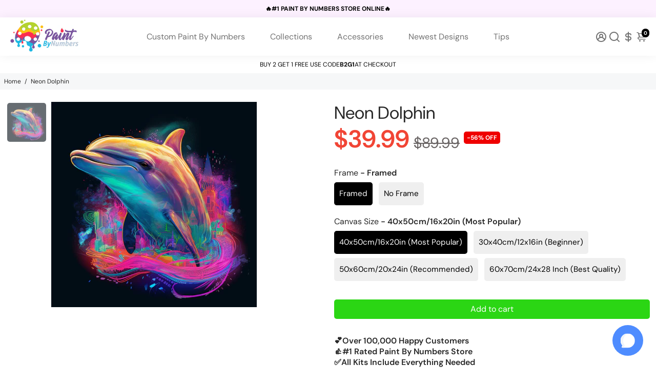

--- FILE ---
content_type: text/javascript
request_url: https://app.simplebotinstall.com/js/chat_plugin.js
body_size: 234421
content:
!function(e){var t={};function n(r){if(t[r])return t[r].exports;var i=t[r]={i:r,l:!1,exports:{}};return e[r].call(i.exports,i,i.exports,n),i.l=!0,i.exports}n.m=e,n.c=t,n.d=function(e,t,r){n.o(e,t)||Object.defineProperty(e,t,{enumerable:!0,get:r})},n.r=function(e){"undefined"!=typeof Symbol&&Symbol.toStringTag&&Object.defineProperty(e,Symbol.toStringTag,{value:"Module"}),Object.defineProperty(e,"__esModule",{value:!0})},n.t=function(e,t){if(1&t&&(e=n(e)),8&t)return e;if(4&t&&"object"==typeof e&&e&&e.__esModule)return e;var r=Object.create(null);if(n.r(r),Object.defineProperty(r,"default",{enumerable:!0,value:e}),2&t&&"string"!=typeof e)for(var i in e)n.d(r,i,function(t){return e[t]}.bind(null,i));return r},n.n=function(e){var t=e&&e.__esModule?function(){return e.default}:function(){return e};return n.d(t,"a",t),t},n.o=function(e,t){return Object.prototype.hasOwnProperty.call(e,t)},n.p="/",n(n.s=3)}({"+I17":function(e,t,n){var r=n("jyQT");"string"==typeof r&&(r=[[e.i,r,""]]);var i={hmr:!0,transform:void 0,insertInto:void 0};n("cuK8")(r,i);r.locals&&(e.exports=r.locals)},"/IEL":function(e,t,n){(e.exports=n("RDo7")(!1)).push([e.i,"\n.sc-header[data-v-33215a06] {\n  min-height: 75px;\n  border-top-left-radius: 9px;\n  border-top-right-radius: 9px;\n  padding: 10px;\n  box-shadow: 0 1px 4px rgba(0,0,0,.2);\n  position: relative;\n  box-sizing: border-box;\n  display: flex;\n}\n.sc-header--img[data-v-33215a06] {\n  border-radius: 50%;\n  align-self: center;\n  padding: 10px;\n}\n.sc-header--title[data-v-33215a06] {\n  align-self: center;\n  padding: 10px;\n  flex: 1;\n  -webkit-user-select: none;\n     -moz-user-select: none;\n      -ms-user-select: none;\n          user-select: none;\n  font-size: 20px;\n}\n.sc-header--title.enabled[data-v-33215a06] {\n  cursor: pointer;\n  border-radius: 5px;\n}\n.sc-header--title.enabled[data-v-33215a06]:hover {\n  box-shadow: 0px 2px 5px rgba(0.2, 0.2, 0.5, .1);\n}\n.sc-header--close-button[data-v-33215a06] {\n  width: 40px;\n  align-self: center;\n  height: 40px;\n  margin-right: 10px;\n  box-sizing: border-box;\n  cursor: pointer;\n  border-radius: 5px;\n  margin-left: auto;\n}\n.sc-header--close-button[data-v-33215a06]:hover {\n  box-shadow: 0px 2px 5px rgba(0.2, 0.2, 0.5, .1);\n}\n.sc-header--close-button img[data-v-33215a06] {\n  width: 100%;\n  height: 100%;\n  padding: 13px;\n  box-sizing: border-box;\n}\n.sc-header--reset-button[data-v-33215a06] {\n  width: 40px;\n  align-self: center;\n  height: 40px;\n  box-sizing: border-box;\n  cursor: pointer;\n  border-radius: 5px;\n  margin-left: auto;\n}\n.sc-header--reset-button[data-v-33215a06]:hover {\n  box-shadow: 0px 2px 5px rgba(0.2, 0.2, 0.5, .1);\n}\n.sc-header--reset-button img[data-v-33215a06] {\n  width: 100%;\n  height: 100%;\n  padding: 10px;\n  box-sizing: border-box;\n}\n@media (max-width: 450px) {\n.sc-header[data-v-33215a06] {\n    border-radius: 0px;\n}\n}\n",""])},"/Qos":function(e,t,n){(function(e){var r=void 0!==e&&e||"undefined"!=typeof self&&self||window,i=Function.prototype.apply;function o(e,t){this._id=e,this._clearFn=t}t.setTimeout=function(){return new o(i.call(setTimeout,r,arguments),clearTimeout)},t.setInterval=function(){return new o(i.call(setInterval,r,arguments),clearInterval)},t.clearTimeout=t.clearInterval=function(e){e&&e.close()},o.prototype.unref=o.prototype.ref=function(){},o.prototype.close=function(){this._clearFn.call(r,this._id)},t.enroll=function(e,t){clearTimeout(e._idleTimeoutId),e._idleTimeout=t},t.unenroll=function(e){clearTimeout(e._idleTimeoutId),e._idleTimeout=-1},t._unrefActive=t.active=function(e){clearTimeout(e._idleTimeoutId);var t=e._idleTimeout;t>=0&&(e._idleTimeoutId=setTimeout(function(){e._onTimeout&&e._onTimeout()},t))},n("gIIS"),t.setImmediate="undefined"!=typeof self&&self.setImmediate||void 0!==e&&e.setImmediate||this&&this.setImmediate,t.clearImmediate="undefined"!=typeof self&&self.clearImmediate||void 0!==e&&e.clearImmediate||this&&this.clearImmediate}).call(this,n("fRV1"))},"06hj":function(e,t,n){var r=n("rh+P");"string"==typeof r&&(r=[[e.i,r,""]]);var i={hmr:!0,transform:void 0,insertInto:void 0};n("cuK8")(r,i);r.locals&&(e.exports=r.locals)},"0fw2":function(e,t,n){var r=n("NHrX");"string"==typeof r&&(r=[[e.i,r,""]]);var i={hmr:!0,transform:void 0,insertInto:void 0};n("cuK8")(r,i);r.locals&&(e.exports=r.locals)},"0go4":function(e,t,n){var r=n("hlvR");"string"==typeof r&&(r=[[e.i,r,""]]);var i={hmr:!0,transform:void 0,insertInto:void 0};n("cuK8")(r,i);r.locals&&(e.exports=r.locals)},"0zX2":function(e,t,n){"use strict";var r=n("P0jV");e.exports=r.isStandardBrowserEnv()?function(){var e,t=/(msie|trident)/i.test(navigator.userAgent),n=document.createElement("a");function i(e){var r=e;return t&&(n.setAttribute("href",r),r=n.href),n.setAttribute("href",r),{href:n.href,protocol:n.protocol?n.protocol.replace(/:$/,""):"",host:n.host,search:n.search?n.search.replace(/^\?/,""):"",hash:n.hash?n.hash.replace(/^#/,""):"",hostname:n.hostname,port:n.port,pathname:"/"===n.pathname.charAt(0)?n.pathname:"/"+n.pathname}}return e=i(window.location.href),function(t){var n=r.isString(t)?i(t):t;return n.protocol===e.protocol&&n.host===e.host}}():function(){return!0}},"1k2T":function(e,t,n){"use strict";var r=n("0go4");n.n(r).a},"27K6":function(e,t,n){"use strict";var r=Function.prototype.toString,i=/^\s*class\b/,o=function(e){try{var t=r.call(e);return i.test(t)}catch(e){return!1}},a=Object.prototype.toString,f="function"==typeof Symbol&&"symbol"==typeof Symbol.toStringTag;e.exports=function(e){if(!e)return!1;if("function"!=typeof e&&"object"!=typeof e)return!1;if("function"==typeof e&&!e.prototype)return!0;if(f)return function(e){try{return!o(e)&&(r.call(e),!0)}catch(e){return!1}}(e);if(o(e))return!1;var t=a.call(e);return"[object Function]"===t||"[object GeneratorFunction]"===t}},"2Ayd":function(e,t,n){var r=n("/IEL");"string"==typeof r&&(r=[[e.i,r,""]]);var i={hmr:!0,transform:void 0,insertInto:void 0};n("cuK8")(r,i);r.locals&&(e.exports=r.locals)},"2E75":function(e,t,n){(e.exports=n("RDo7")(!1)).push([e.i,"\n.sc-suggestions-row {\n  text-align: center;\n  background: inherit;\n}\n.sc-suggestions-element {\n  margin: 3px;\n  padding: 5px 10px 5px 10px;\n  border: 1px solid;\n  border-radius: 15px;\n  font-size: 14px;\n  background: inherit;\n  cursor: pointer;\n}\n",""])},3:function(e,t,n){e.exports=n("DoFe")},"35H0":function(e,t,n){"use strict";n.r(t),function(e){for(var n="undefined"!=typeof window&&"undefined"!=typeof document,r=["Edge","Trident","Firefox"],i=0,o=0;o<r.length;o+=1)if(n&&navigator.userAgent.indexOf(r[o])>=0){i=1;break}var a=n&&window.Promise?function(e){var t=!1;return function(){t||(t=!0,window.Promise.resolve().then(function(){t=!1,e()}))}}:function(e){var t=!1;return function(){t||(t=!0,setTimeout(function(){t=!1,e()},i))}};function f(e){return e&&"[object Function]"==={}.toString.call(e)}function s(e,t){if(1!==e.nodeType)return[];var n=e.ownerDocument.defaultView.getComputedStyle(e,null);return t?n[t]:n}function c(e){return"HTML"===e.nodeName?e:e.parentNode||e.host}function l(e){if(!e)return document.body;switch(e.nodeName){case"HTML":case"BODY":return e.ownerDocument.body;case"#document":return e.body}var t=s(e),n=t.overflow,r=t.overflowX,i=t.overflowY;return/(auto|scroll|overlay)/.test(n+i+r)?e:l(c(e))}var u=n&&!(!window.MSInputMethodContext||!document.documentMode),d=n&&/MSIE 10/.test(navigator.userAgent);function p(e){return 11===e?u:10===e?d:u||d}function h(e){if(!e)return document.documentElement;for(var t=p(10)?document.body:null,n=e.offsetParent||null;n===t&&e.nextElementSibling;)n=(e=e.nextElementSibling).offsetParent;var r=n&&n.nodeName;return r&&"BODY"!==r&&"HTML"!==r?-1!==["TH","TD","TABLE"].indexOf(n.nodeName)&&"static"===s(n,"position")?h(n):n:e?e.ownerDocument.documentElement:document.documentElement}function m(e){return null!==e.parentNode?m(e.parentNode):e}function g(e,t){if(!(e&&e.nodeType&&t&&t.nodeType))return document.documentElement;var n=e.compareDocumentPosition(t)&Node.DOCUMENT_POSITION_FOLLOWING,r=n?e:t,i=n?t:e,o=document.createRange();o.setStart(r,0),o.setEnd(i,0);var a,f,s=o.commonAncestorContainer;if(e!==s&&t!==s||r.contains(i))return"BODY"===(f=(a=s).nodeName)||"HTML"!==f&&h(a.firstElementChild)!==a?h(s):s;var c=m(e);return c.host?g(c.host,t):g(e,m(t).host)}function b(e){var t="top"===(arguments.length>1&&void 0!==arguments[1]?arguments[1]:"top")?"scrollTop":"scrollLeft",n=e.nodeName;if("BODY"===n||"HTML"===n){var r=e.ownerDocument.documentElement;return(e.ownerDocument.scrollingElement||r)[t]}return e[t]}function v(e,t){var n="x"===t?"Left":"Top",r="Left"===n?"Right":"Bottom";return parseFloat(e["border"+n+"Width"],10)+parseFloat(e["border"+r+"Width"],10)}function y(e,t,n,r){return Math.max(t["offset"+e],t["scroll"+e],n["client"+e],n["offset"+e],n["scroll"+e],p(10)?parseInt(n["offset"+e])+parseInt(r["margin"+("Height"===e?"Top":"Left")])+parseInt(r["margin"+("Height"===e?"Bottom":"Right")]):0)}function _(e){var t=e.body,n=e.documentElement,r=p(10)&&getComputedStyle(n);return{height:y("Height",t,n,r),width:y("Width",t,n,r)}}var w=function(e,t){if(!(e instanceof t))throw new TypeError("Cannot call a class as a function")},x=function(){function e(e,t){for(var n=0;n<t.length;n++){var r=t[n];r.enumerable=r.enumerable||!1,r.configurable=!0,"value"in r&&(r.writable=!0),Object.defineProperty(e,r.key,r)}}return function(t,n,r){return n&&e(t.prototype,n),r&&e(t,r),t}}(),k=function(e,t,n){return t in e?Object.defineProperty(e,t,{value:n,enumerable:!0,configurable:!0,writable:!0}):e[t]=n,e},T=Object.assign||function(e){for(var t=1;t<arguments.length;t++){var n=arguments[t];for(var r in n)Object.prototype.hasOwnProperty.call(n,r)&&(e[r]=n[r])}return e};function A(e){return T({},e,{right:e.left+e.width,bottom:e.top+e.height})}function C(e){var t={};try{if(p(10)){t=e.getBoundingClientRect();var n=b(e,"top"),r=b(e,"left");t.top+=n,t.left+=r,t.bottom+=n,t.right+=r}else t=e.getBoundingClientRect()}catch(e){}var i={left:t.left,top:t.top,width:t.right-t.left,height:t.bottom-t.top},o="HTML"===e.nodeName?_(e.ownerDocument):{},a=o.width||e.clientWidth||i.right-i.left,f=o.height||e.clientHeight||i.bottom-i.top,c=e.offsetWidth-a,l=e.offsetHeight-f;if(c||l){var u=s(e);c-=v(u,"x"),l-=v(u,"y"),i.width-=c,i.height-=l}return A(i)}function S(e,t){var n=arguments.length>2&&void 0!==arguments[2]&&arguments[2],r=p(10),i="HTML"===t.nodeName,o=C(e),a=C(t),f=l(e),c=s(t),u=parseFloat(c.borderTopWidth,10),d=parseFloat(c.borderLeftWidth,10);n&&i&&(a.top=Math.max(a.top,0),a.left=Math.max(a.left,0));var h=A({top:o.top-a.top-u,left:o.left-a.left-d,width:o.width,height:o.height});if(h.marginTop=0,h.marginLeft=0,!r&&i){var m=parseFloat(c.marginTop,10),g=parseFloat(c.marginLeft,10);h.top-=u-m,h.bottom-=u-m,h.left-=d-g,h.right-=d-g,h.marginTop=m,h.marginLeft=g}return(r&&!n?t.contains(f):t===f&&"BODY"!==f.nodeName)&&(h=function(e,t){var n=arguments.length>2&&void 0!==arguments[2]&&arguments[2],r=b(t,"top"),i=b(t,"left"),o=n?-1:1;return e.top+=r*o,e.bottom+=r*o,e.left+=i*o,e.right+=i*o,e}(h,t)),h}function E(e){if(!e||!e.parentElement||p())return document.documentElement;for(var t=e.parentElement;t&&"none"===s(t,"transform");)t=t.parentElement;return t||document.documentElement}function O(e,t,n,r){var i=arguments.length>4&&void 0!==arguments[4]&&arguments[4],o={top:0,left:0},a=i?E(e):g(e,t);if("viewport"===r)o=function(e){var t=arguments.length>1&&void 0!==arguments[1]&&arguments[1],n=e.ownerDocument.documentElement,r=S(e,n),i=Math.max(n.clientWidth,window.innerWidth||0),o=Math.max(n.clientHeight,window.innerHeight||0),a=t?0:b(n),f=t?0:b(n,"left");return A({top:a-r.top+r.marginTop,left:f-r.left+r.marginLeft,width:i,height:o})}(a,i);else{var f=void 0;"scrollParent"===r?"BODY"===(f=l(c(t))).nodeName&&(f=e.ownerDocument.documentElement):f="window"===r?e.ownerDocument.documentElement:r;var u=S(f,a,i);if("HTML"!==f.nodeName||function e(t){var n=t.nodeName;if("BODY"===n||"HTML"===n)return!1;if("fixed"===s(t,"position"))return!0;var r=c(t);return!!r&&e(r)}(a))o=u;else{var d=_(e.ownerDocument),p=d.height,h=d.width;o.top+=u.top-u.marginTop,o.bottom=p+u.top,o.left+=u.left-u.marginLeft,o.right=h+u.left}}var m="number"==typeof(n=n||0);return o.left+=m?n:n.left||0,o.top+=m?n:n.top||0,o.right-=m?n:n.right||0,o.bottom-=m?n:n.bottom||0,o}function j(e,t,n,r,i){var o=arguments.length>5&&void 0!==arguments[5]?arguments[5]:0;if(-1===e.indexOf("auto"))return e;var a=O(n,r,o,i),f={top:{width:a.width,height:t.top-a.top},right:{width:a.right-t.right,height:a.height},bottom:{width:a.width,height:a.bottom-t.bottom},left:{width:t.left-a.left,height:a.height}},s=Object.keys(f).map(function(e){return T({key:e},f[e],{area:(t=f[e],t.width*t.height)});var t}).sort(function(e,t){return t.area-e.area}),c=s.filter(function(e){var t=e.width,r=e.height;return t>=n.clientWidth&&r>=n.clientHeight}),l=c.length>0?c[0].key:s[0].key,u=e.split("-")[1];return l+(u?"-"+u:"")}function L(e,t,n){var r=arguments.length>3&&void 0!==arguments[3]?arguments[3]:null;return S(n,r?E(t):g(t,n),r)}function D(e){var t=e.ownerDocument.defaultView.getComputedStyle(e),n=parseFloat(t.marginTop||0)+parseFloat(t.marginBottom||0),r=parseFloat(t.marginLeft||0)+parseFloat(t.marginRight||0);return{width:e.offsetWidth+r,height:e.offsetHeight+n}}function I(e){var t={left:"right",right:"left",bottom:"top",top:"bottom"};return e.replace(/left|right|bottom|top/g,function(e){return t[e]})}function N(e,t,n){n=n.split("-")[0];var r=D(e),i={width:r.width,height:r.height},o=-1!==["right","left"].indexOf(n),a=o?"top":"left",f=o?"left":"top",s=o?"height":"width",c=o?"width":"height";return i[a]=t[a]+t[s]/2-r[s]/2,i[f]=n===f?t[f]-r[c]:t[I(f)],i}function P(e,t){return Array.prototype.find?e.find(t):e.filter(t)[0]}function q(e,t,n){return(void 0===n?e:e.slice(0,function(e,t,n){if(Array.prototype.findIndex)return e.findIndex(function(e){return e[t]===n});var r=P(e,function(e){return e[t]===n});return e.indexOf(r)}(e,"name",n))).forEach(function(e){e.function&&console.warn("`modifier.function` is deprecated, use `modifier.fn`!");var n=e.function||e.fn;e.enabled&&f(n)&&(t.offsets.popper=A(t.offsets.popper),t.offsets.reference=A(t.offsets.reference),t=n(t,e))}),t}function M(e,t){return e.some(function(e){var n=e.name;return e.enabled&&n===t})}function R(e){for(var t=[!1,"ms","Webkit","Moz","O"],n=e.charAt(0).toUpperCase()+e.slice(1),r=0;r<t.length;r++){var i=t[r],o=i?""+i+n:e;if(void 0!==document.body.style[o])return o}return null}function $(e){var t=e.ownerDocument;return t?t.defaultView:window}function B(e,t,n,r){n.updateBound=r,$(e).addEventListener("resize",n.updateBound,{passive:!0});var i=l(e);return function e(t,n,r,i){var o="BODY"===t.nodeName,a=o?t.ownerDocument.defaultView:t;a.addEventListener(n,r,{passive:!0}),o||e(l(a.parentNode),n,r,i),i.push(a)}(i,"scroll",n.updateBound,n.scrollParents),n.scrollElement=i,n.eventsEnabled=!0,n}function F(){var e,t;this.state.eventsEnabled&&(cancelAnimationFrame(this.scheduleUpdate),this.state=(e=this.reference,t=this.state,$(e).removeEventListener("resize",t.updateBound),t.scrollParents.forEach(function(e){e.removeEventListener("scroll",t.updateBound)}),t.updateBound=null,t.scrollParents=[],t.scrollElement=null,t.eventsEnabled=!1,t))}function z(e){return""!==e&&!isNaN(parseFloat(e))&&isFinite(e)}function U(e,t){Object.keys(t).forEach(function(n){var r="";-1!==["width","height","top","right","bottom","left"].indexOf(n)&&z(t[n])&&(r="px"),e.style[n]=t[n]+r})}var H=n&&/Firefox/i.test(navigator.userAgent);function V(e,t,n){var r=P(e,function(e){return e.name===t}),i=!!r&&e.some(function(e){return e.name===n&&e.enabled&&e.order<r.order});if(!i){var o="`"+t+"`",a="`"+n+"`";console.warn(a+" modifier is required by "+o+" modifier in order to work, be sure to include it before "+o+"!")}return i}var W=["auto-start","auto","auto-end","top-start","top","top-end","right-start","right","right-end","bottom-end","bottom","bottom-start","left-end","left","left-start"],G=W.slice(3);function Y(e){var t=arguments.length>1&&void 0!==arguments[1]&&arguments[1],n=G.indexOf(e),r=G.slice(n+1).concat(G.slice(0,n));return t?r.reverse():r}var K={FLIP:"flip",CLOCKWISE:"clockwise",COUNTERCLOCKWISE:"counterclockwise"};function J(e,t,n,r){var i=[0,0],o=-1!==["right","left"].indexOf(r),a=e.split(/(\+|\-)/).map(function(e){return e.trim()}),f=a.indexOf(P(a,function(e){return-1!==e.search(/,|\s/)}));a[f]&&-1===a[f].indexOf(",")&&console.warn("Offsets separated by white space(s) are deprecated, use a comma (,) instead.");var s=/\s*,\s*|\s+/,c=-1!==f?[a.slice(0,f).concat([a[f].split(s)[0]]),[a[f].split(s)[1]].concat(a.slice(f+1))]:[a];return(c=c.map(function(e,r){var i=(1===r?!o:o)?"height":"width",a=!1;return e.reduce(function(e,t){return""===e[e.length-1]&&-1!==["+","-"].indexOf(t)?(e[e.length-1]=t,a=!0,e):a?(e[e.length-1]+=t,a=!1,e):e.concat(t)},[]).map(function(e){return function(e,t,n,r){var i=e.match(/((?:\-|\+)?\d*\.?\d*)(.*)/),o=+i[1],a=i[2];if(!o)return e;if(0===a.indexOf("%")){var f=void 0;switch(a){case"%p":f=n;break;case"%":case"%r":default:f=r}return A(f)[t]/100*o}if("vh"===a||"vw"===a)return("vh"===a?Math.max(document.documentElement.clientHeight,window.innerHeight||0):Math.max(document.documentElement.clientWidth,window.innerWidth||0))/100*o;return o}(e,i,t,n)})})).forEach(function(e,t){e.forEach(function(n,r){z(n)&&(i[t]+=n*("-"===e[r-1]?-1:1))})}),i}var Z={placement:"bottom",positionFixed:!1,eventsEnabled:!0,removeOnDestroy:!1,onCreate:function(){},onUpdate:function(){},modifiers:{shift:{order:100,enabled:!0,fn:function(e){var t=e.placement,n=t.split("-")[0],r=t.split("-")[1];if(r){var i=e.offsets,o=i.reference,a=i.popper,f=-1!==["bottom","top"].indexOf(n),s=f?"left":"top",c=f?"width":"height",l={start:k({},s,o[s]),end:k({},s,o[s]+o[c]-a[c])};e.offsets.popper=T({},a,l[r])}return e}},offset:{order:200,enabled:!0,fn:function(e,t){var n=t.offset,r=e.placement,i=e.offsets,o=i.popper,a=i.reference,f=r.split("-")[0],s=void 0;return s=z(+n)?[+n,0]:J(n,o,a,f),"left"===f?(o.top+=s[0],o.left-=s[1]):"right"===f?(o.top+=s[0],o.left+=s[1]):"top"===f?(o.left+=s[0],o.top-=s[1]):"bottom"===f&&(o.left+=s[0],o.top+=s[1]),e.popper=o,e},offset:0},preventOverflow:{order:300,enabled:!0,fn:function(e,t){var n=t.boundariesElement||h(e.instance.popper);e.instance.reference===n&&(n=h(n));var r=R("transform"),i=e.instance.popper.style,o=i.top,a=i.left,f=i[r];i.top="",i.left="",i[r]="";var s=O(e.instance.popper,e.instance.reference,t.padding,n,e.positionFixed);i.top=o,i.left=a,i[r]=f,t.boundaries=s;var c=t.priority,l=e.offsets.popper,u={primary:function(e){var n=l[e];return l[e]<s[e]&&!t.escapeWithReference&&(n=Math.max(l[e],s[e])),k({},e,n)},secondary:function(e){var n="right"===e?"left":"top",r=l[n];return l[e]>s[e]&&!t.escapeWithReference&&(r=Math.min(l[n],s[e]-("right"===e?l.width:l.height))),k({},n,r)}};return c.forEach(function(e){var t=-1!==["left","top"].indexOf(e)?"primary":"secondary";l=T({},l,u[t](e))}),e.offsets.popper=l,e},priority:["left","right","top","bottom"],padding:5,boundariesElement:"scrollParent"},keepTogether:{order:400,enabled:!0,fn:function(e){var t=e.offsets,n=t.popper,r=t.reference,i=e.placement.split("-")[0],o=Math.floor,a=-1!==["top","bottom"].indexOf(i),f=a?"right":"bottom",s=a?"left":"top",c=a?"width":"height";return n[f]<o(r[s])&&(e.offsets.popper[s]=o(r[s])-n[c]),n[s]>o(r[f])&&(e.offsets.popper[s]=o(r[f])),e}},arrow:{order:500,enabled:!0,fn:function(e,t){var n;if(!V(e.instance.modifiers,"arrow","keepTogether"))return e;var r=t.element;if("string"==typeof r){if(!(r=e.instance.popper.querySelector(r)))return e}else if(!e.instance.popper.contains(r))return console.warn("WARNING: `arrow.element` must be child of its popper element!"),e;var i=e.placement.split("-")[0],o=e.offsets,a=o.popper,f=o.reference,c=-1!==["left","right"].indexOf(i),l=c?"height":"width",u=c?"Top":"Left",d=u.toLowerCase(),p=c?"left":"top",h=c?"bottom":"right",m=D(r)[l];f[h]-m<a[d]&&(e.offsets.popper[d]-=a[d]-(f[h]-m)),f[d]+m>a[h]&&(e.offsets.popper[d]+=f[d]+m-a[h]),e.offsets.popper=A(e.offsets.popper);var g=f[d]+f[l]/2-m/2,b=s(e.instance.popper),v=parseFloat(b["margin"+u],10),y=parseFloat(b["border"+u+"Width"],10),_=g-e.offsets.popper[d]-v-y;return _=Math.max(Math.min(a[l]-m,_),0),e.arrowElement=r,e.offsets.arrow=(k(n={},d,Math.round(_)),k(n,p,""),n),e},element:"[x-arrow]"},flip:{order:600,enabled:!0,fn:function(e,t){if(M(e.instance.modifiers,"inner"))return e;if(e.flipped&&e.placement===e.originalPlacement)return e;var n=O(e.instance.popper,e.instance.reference,t.padding,t.boundariesElement,e.positionFixed),r=e.placement.split("-")[0],i=I(r),o=e.placement.split("-")[1]||"",a=[];switch(t.behavior){case K.FLIP:a=[r,i];break;case K.CLOCKWISE:a=Y(r);break;case K.COUNTERCLOCKWISE:a=Y(r,!0);break;default:a=t.behavior}return a.forEach(function(f,s){if(r!==f||a.length===s+1)return e;r=e.placement.split("-")[0],i=I(r);var c=e.offsets.popper,l=e.offsets.reference,u=Math.floor,d="left"===r&&u(c.right)>u(l.left)||"right"===r&&u(c.left)<u(l.right)||"top"===r&&u(c.bottom)>u(l.top)||"bottom"===r&&u(c.top)<u(l.bottom),p=u(c.left)<u(n.left),h=u(c.right)>u(n.right),m=u(c.top)<u(n.top),g=u(c.bottom)>u(n.bottom),b="left"===r&&p||"right"===r&&h||"top"===r&&m||"bottom"===r&&g,v=-1!==["top","bottom"].indexOf(r),y=!!t.flipVariations&&(v&&"start"===o&&p||v&&"end"===o&&h||!v&&"start"===o&&m||!v&&"end"===o&&g),_=!!t.flipVariationsByContent&&(v&&"start"===o&&h||v&&"end"===o&&p||!v&&"start"===o&&g||!v&&"end"===o&&m),w=y||_;(d||b||w)&&(e.flipped=!0,(d||b)&&(r=a[s+1]),w&&(o=function(e){return"end"===e?"start":"start"===e?"end":e}(o)),e.placement=r+(o?"-"+o:""),e.offsets.popper=T({},e.offsets.popper,N(e.instance.popper,e.offsets.reference,e.placement)),e=q(e.instance.modifiers,e,"flip"))}),e},behavior:"flip",padding:5,boundariesElement:"viewport",flipVariations:!1,flipVariationsByContent:!1},inner:{order:700,enabled:!1,fn:function(e){var t=e.placement,n=t.split("-")[0],r=e.offsets,i=r.popper,o=r.reference,a=-1!==["left","right"].indexOf(n),f=-1===["top","left"].indexOf(n);return i[a?"left":"top"]=o[n]-(f?i[a?"width":"height"]:0),e.placement=I(t),e.offsets.popper=A(i),e}},hide:{order:800,enabled:!0,fn:function(e){if(!V(e.instance.modifiers,"hide","preventOverflow"))return e;var t=e.offsets.reference,n=P(e.instance.modifiers,function(e){return"preventOverflow"===e.name}).boundaries;if(t.bottom<n.top||t.left>n.right||t.top>n.bottom||t.right<n.left){if(!0===e.hide)return e;e.hide=!0,e.attributes["x-out-of-boundaries"]=""}else{if(!1===e.hide)return e;e.hide=!1,e.attributes["x-out-of-boundaries"]=!1}return e}},computeStyle:{order:850,enabled:!0,fn:function(e,t){var n=t.x,r=t.y,i=e.offsets.popper,o=P(e.instance.modifiers,function(e){return"applyStyle"===e.name}).gpuAcceleration;void 0!==o&&console.warn("WARNING: `gpuAcceleration` option moved to `computeStyle` modifier and will not be supported in future versions of Popper.js!");var a=void 0!==o?o:t.gpuAcceleration,f=h(e.instance.popper),s=C(f),c={position:i.position},l=function(e,t){var n=e.offsets,r=n.popper,i=n.reference,o=Math.round,a=Math.floor,f=function(e){return e},s=o(i.width),c=o(r.width),l=-1!==["left","right"].indexOf(e.placement),u=-1!==e.placement.indexOf("-"),d=t?l||u||s%2==c%2?o:a:f,p=t?o:f;return{left:d(s%2==1&&c%2==1&&!u&&t?r.left-1:r.left),top:p(r.top),bottom:p(r.bottom),right:d(r.right)}}(e,window.devicePixelRatio<2||!H),u="bottom"===n?"top":"bottom",d="right"===r?"left":"right",p=R("transform"),m=void 0,g=void 0;if(g="bottom"===u?"HTML"===f.nodeName?-f.clientHeight+l.bottom:-s.height+l.bottom:l.top,m="right"===d?"HTML"===f.nodeName?-f.clientWidth+l.right:-s.width+l.right:l.left,a&&p)c[p]="translate3d("+m+"px, "+g+"px, 0)",c[u]=0,c[d]=0,c.willChange="transform";else{var b="bottom"===u?-1:1,v="right"===d?-1:1;c[u]=g*b,c[d]=m*v,c.willChange=u+", "+d}var y={"x-placement":e.placement};return e.attributes=T({},y,e.attributes),e.styles=T({},c,e.styles),e.arrowStyles=T({},e.offsets.arrow,e.arrowStyles),e},gpuAcceleration:!0,x:"bottom",y:"right"},applyStyle:{order:900,enabled:!0,fn:function(e){var t,n;return U(e.instance.popper,e.styles),t=e.instance.popper,n=e.attributes,Object.keys(n).forEach(function(e){!1!==n[e]?t.setAttribute(e,n[e]):t.removeAttribute(e)}),e.arrowElement&&Object.keys(e.arrowStyles).length&&U(e.arrowElement,e.arrowStyles),e},onLoad:function(e,t,n,r,i){var o=L(i,t,e,n.positionFixed),a=j(n.placement,o,t,e,n.modifiers.flip.boundariesElement,n.modifiers.flip.padding);return t.setAttribute("x-placement",a),U(t,{position:n.positionFixed?"fixed":"absolute"}),n},gpuAcceleration:void 0}}},X=function(){function e(t,n){var r=this,i=arguments.length>2&&void 0!==arguments[2]?arguments[2]:{};w(this,e),this.scheduleUpdate=function(){return requestAnimationFrame(r.update)},this.update=a(this.update.bind(this)),this.options=T({},e.Defaults,i),this.state={isDestroyed:!1,isCreated:!1,scrollParents:[]},this.reference=t&&t.jquery?t[0]:t,this.popper=n&&n.jquery?n[0]:n,this.options.modifiers={},Object.keys(T({},e.Defaults.modifiers,i.modifiers)).forEach(function(t){r.options.modifiers[t]=T({},e.Defaults.modifiers[t]||{},i.modifiers?i.modifiers[t]:{})}),this.modifiers=Object.keys(this.options.modifiers).map(function(e){return T({name:e},r.options.modifiers[e])}).sort(function(e,t){return e.order-t.order}),this.modifiers.forEach(function(e){e.enabled&&f(e.onLoad)&&e.onLoad(r.reference,r.popper,r.options,e,r.state)}),this.update();var o=this.options.eventsEnabled;o&&this.enableEventListeners(),this.state.eventsEnabled=o}return x(e,[{key:"update",value:function(){return function(){if(!this.state.isDestroyed){var e={instance:this,styles:{},arrowStyles:{},attributes:{},flipped:!1,offsets:{}};e.offsets.reference=L(this.state,this.popper,this.reference,this.options.positionFixed),e.placement=j(this.options.placement,e.offsets.reference,this.popper,this.reference,this.options.modifiers.flip.boundariesElement,this.options.modifiers.flip.padding),e.originalPlacement=e.placement,e.positionFixed=this.options.positionFixed,e.offsets.popper=N(this.popper,e.offsets.reference,e.placement),e.offsets.popper.position=this.options.positionFixed?"fixed":"absolute",e=q(this.modifiers,e),this.state.isCreated?this.options.onUpdate(e):(this.state.isCreated=!0,this.options.onCreate(e))}}.call(this)}},{key:"destroy",value:function(){return function(){return this.state.isDestroyed=!0,M(this.modifiers,"applyStyle")&&(this.popper.removeAttribute("x-placement"),this.popper.style.position="",this.popper.style.top="",this.popper.style.left="",this.popper.style.right="",this.popper.style.bottom="",this.popper.style.willChange="",this.popper.style[R("transform")]=""),this.disableEventListeners(),this.options.removeOnDestroy&&this.popper.parentNode.removeChild(this.popper),this}.call(this)}},{key:"enableEventListeners",value:function(){return function(){this.state.eventsEnabled||(this.state=B(this.reference,this.options,this.state,this.scheduleUpdate))}.call(this)}},{key:"disableEventListeners",value:function(){return F.call(this)}}]),e}();X.Utils=("undefined"!=typeof window?window:e).PopperUtils,X.placements=W,X.Defaults=Z,t.default=X}.call(this,n("fRV1"))},"3VJf":function(e,t,n){"use strict";(function(e){n.d(t,"a",function(){return o});var r=void 0;function i(){i.init||(i.init=!0,r=-1!==function(){var e=window.navigator.userAgent,t=e.indexOf("MSIE ");if(t>0)return parseInt(e.substring(t+5,e.indexOf(".",t)),10);if(e.indexOf("Trident/")>0){var n=e.indexOf("rv:");return parseInt(e.substring(n+3,e.indexOf(".",n)),10)}var r=e.indexOf("Edge/");return r>0?parseInt(e.substring(r+5,e.indexOf(".",r)),10):-1}())}var o={render:function(){var e=this.$createElement;return(this._self._c||e)("div",{staticClass:"resize-observer",attrs:{tabindex:"-1"}})},staticRenderFns:[],_scopeId:"data-v-b329ee4c",name:"resize-observer",methods:{compareAndNotify:function(){this._w===this.$el.offsetWidth&&this._h===this.$el.offsetHeight||(this._w=this.$el.offsetWidth,this._h=this.$el.offsetHeight,this.$emit("notify"))},addResizeHandlers:function(){this._resizeObject.contentDocument.defaultView.addEventListener("resize",this.compareAndNotify),this.compareAndNotify()},removeResizeHandlers:function(){this._resizeObject&&this._resizeObject.onload&&(!r&&this._resizeObject.contentDocument&&this._resizeObject.contentDocument.defaultView.removeEventListener("resize",this.compareAndNotify),delete this._resizeObject.onload)}},mounted:function(){var e=this;i(),this.$nextTick(function(){e._w=e.$el.offsetWidth,e._h=e.$el.offsetHeight});var t=document.createElement("object");this._resizeObject=t,t.setAttribute("aria-hidden","true"),t.setAttribute("tabindex",-1),t.onload=this.addResizeHandlers,t.type="text/html",r&&this.$el.appendChild(t),t.data="about:blank",r||this.$el.appendChild(t)},beforeDestroy:function(){this.removeResizeHandlers()}};var a={version:"0.4.5",install:function(e){e.component("resize-observer",o),e.component("ResizeObserver",o)}},f=null;"undefined"!=typeof window?f=window.Vue:void 0!==e&&(f=e.Vue),f&&f.use(a)}).call(this,n("fRV1"))},"3tvK":function(e,t,n){(e.exports=n("RDo7")(!1)).push([e.i,"\n.sc-message--file {\n  border-radius: 6px;\n  font-weight: 300;\n  font-size: 14px;\n  line-height: 1.4;\n  /* white-space: pre-wrap; */\n  -webkit-font-smoothing: subpixel-antialiased\n}\n.sc-message--content.sent .sc-message--file {\n  word-wrap: break-word;\n}\n.sc-message--file-icon {\n  text-align: center;\n  margin-left: auto;\n  margin-right: auto;\n  margin-top: 15px;\n  margin-bottom: 0px;\n}\n.sc-video {\n  max-width: 100%;\n  min-width: 100%;\n}\n.sc-message--file-text {\n  padding: 17px 20px;\n  border-radius: 6px;\n  font-weight: 300;\n  font-size: 14px;\n  line-height: 1.4;\n  white-space: pre-wrap;\n  -webkit-font-smoothing: subpixel-antialiased\n}\n.sc-message--file-name {\n  color: white;\n  padding-left: 15px;\n  padding-right: 15px;\n  padding-top: 0;\n  font-size: x-small;\n  text-align: center;\n}\n.sc-message--file-name a {\n  text-decoration: none;\n  color: #ece7e7;\n}\n.sc-message--file-name a:hover {\n  color: white;\n}\n.sc-message--content.sent .sc-message--file-text {\n  color: white;\n  background-color: #4e8cff;\n  word-wrap: break-word;\n}\n.sc-message--content.received .sc-message--file {\n  color: #263238;\n  background-color: #f4f7f9;\n  margin-right: 40px;\n}\n.sc-message--content.received .sc-message--file-name {\n  color: #000;\n}\n.sc-message--content.received .sc-message--file a {\n  color: rgba(43, 40, 40, 0.7);\n}\n.sc-message--content.received .sc-message--file a:hover {\n  color: #0c0c0c;\n}\n.sc-video .plyr {\n  border-radius: 6px !important;\n}\n",""])},"3yYM":function(e,t,n){var r=function(e){"use strict";var t,n=Object.prototype,r=n.hasOwnProperty,i="function"==typeof Symbol?Symbol:{},o=i.iterator||"@@iterator",a=i.asyncIterator||"@@asyncIterator",f=i.toStringTag||"@@toStringTag";function s(e,t,n,r){var i=t&&t.prototype instanceof m?t:m,o=Object.create(i.prototype),a=new S(r||[]);return o._invoke=function(e,t,n){var r=l;return function(i,o){if(r===d)throw new Error("Generator is already running");if(r===p){if("throw"===i)throw o;return O()}for(n.method=i,n.arg=o;;){var a=n.delegate;if(a){var f=T(a,n);if(f){if(f===h)continue;return f}}if("next"===n.method)n.sent=n._sent=n.arg;else if("throw"===n.method){if(r===l)throw r=p,n.arg;n.dispatchException(n.arg)}else"return"===n.method&&n.abrupt("return",n.arg);r=d;var s=c(e,t,n);if("normal"===s.type){if(r=n.done?p:u,s.arg===h)continue;return{value:s.arg,done:n.done}}"throw"===s.type&&(r=p,n.method="throw",n.arg=s.arg)}}}(e,n,a),o}function c(e,t,n){try{return{type:"normal",arg:e.call(t,n)}}catch(e){return{type:"throw",arg:e}}}e.wrap=s;var l="suspendedStart",u="suspendedYield",d="executing",p="completed",h={};function m(){}function g(){}function b(){}var v={};v[o]=function(){return this};var y=Object.getPrototypeOf,_=y&&y(y(E([])));_&&_!==n&&r.call(_,o)&&(v=_);var w=b.prototype=m.prototype=Object.create(v);function x(e){["next","throw","return"].forEach(function(t){e[t]=function(e){return this._invoke(t,e)}})}function k(e){var t;this._invoke=function(n,i){function o(){return new Promise(function(t,o){!function t(n,i,o,a){var f=c(e[n],e,i);if("throw"!==f.type){var s=f.arg,l=s.value;return l&&"object"==typeof l&&r.call(l,"__await")?Promise.resolve(l.__await).then(function(e){t("next",e,o,a)},function(e){t("throw",e,o,a)}):Promise.resolve(l).then(function(e){s.value=e,o(s)},function(e){return t("throw",e,o,a)})}a(f.arg)}(n,i,t,o)})}return t=t?t.then(o,o):o()}}function T(e,n){var r=e.iterator[n.method];if(r===t){if(n.delegate=null,"throw"===n.method){if(e.iterator.return&&(n.method="return",n.arg=t,T(e,n),"throw"===n.method))return h;n.method="throw",n.arg=new TypeError("The iterator does not provide a 'throw' method")}return h}var i=c(r,e.iterator,n.arg);if("throw"===i.type)return n.method="throw",n.arg=i.arg,n.delegate=null,h;var o=i.arg;return o?o.done?(n[e.resultName]=o.value,n.next=e.nextLoc,"return"!==n.method&&(n.method="next",n.arg=t),n.delegate=null,h):o:(n.method="throw",n.arg=new TypeError("iterator result is not an object"),n.delegate=null,h)}function A(e){var t={tryLoc:e[0]};1 in e&&(t.catchLoc=e[1]),2 in e&&(t.finallyLoc=e[2],t.afterLoc=e[3]),this.tryEntries.push(t)}function C(e){var t=e.completion||{};t.type="normal",delete t.arg,e.completion=t}function S(e){this.tryEntries=[{tryLoc:"root"}],e.forEach(A,this),this.reset(!0)}function E(e){if(e){var n=e[o];if(n)return n.call(e);if("function"==typeof e.next)return e;if(!isNaN(e.length)){var i=-1,a=function n(){for(;++i<e.length;)if(r.call(e,i))return n.value=e[i],n.done=!1,n;return n.value=t,n.done=!0,n};return a.next=a}}return{next:O}}function O(){return{value:t,done:!0}}return g.prototype=w.constructor=b,b.constructor=g,b[f]=g.displayName="GeneratorFunction",e.isGeneratorFunction=function(e){var t="function"==typeof e&&e.constructor;return!!t&&(t===g||"GeneratorFunction"===(t.displayName||t.name))},e.mark=function(e){return Object.setPrototypeOf?Object.setPrototypeOf(e,b):(e.__proto__=b,f in e||(e[f]="GeneratorFunction")),e.prototype=Object.create(w),e},e.awrap=function(e){return{__await:e}},x(k.prototype),k.prototype[a]=function(){return this},e.AsyncIterator=k,e.async=function(t,n,r,i){var o=new k(s(t,n,r,i));return e.isGeneratorFunction(n)?o:o.next().then(function(e){return e.done?e.value:o.next()})},x(w),w[f]="Generator",w[o]=function(){return this},w.toString=function(){return"[object Generator]"},e.keys=function(e){var t=[];for(var n in e)t.push(n);return t.reverse(),function n(){for(;t.length;){var r=t.pop();if(r in e)return n.value=r,n.done=!1,n}return n.done=!0,n}},e.values=E,S.prototype={constructor:S,reset:function(e){if(this.prev=0,this.next=0,this.sent=this._sent=t,this.done=!1,this.delegate=null,this.method="next",this.arg=t,this.tryEntries.forEach(C),!e)for(var n in this)"t"===n.charAt(0)&&r.call(this,n)&&!isNaN(+n.slice(1))&&(this[n]=t)},stop:function(){this.done=!0;var e=this.tryEntries[0].completion;if("throw"===e.type)throw e.arg;return this.rval},dispatchException:function(e){if(this.done)throw e;var n=this;function i(r,i){return f.type="throw",f.arg=e,n.next=r,i&&(n.method="next",n.arg=t),!!i}for(var o=this.tryEntries.length-1;o>=0;--o){var a=this.tryEntries[o],f=a.completion;if("root"===a.tryLoc)return i("end");if(a.tryLoc<=this.prev){var s=r.call(a,"catchLoc"),c=r.call(a,"finallyLoc");if(s&&c){if(this.prev<a.catchLoc)return i(a.catchLoc,!0);if(this.prev<a.finallyLoc)return i(a.finallyLoc)}else if(s){if(this.prev<a.catchLoc)return i(a.catchLoc,!0)}else{if(!c)throw new Error("try statement without catch or finally");if(this.prev<a.finallyLoc)return i(a.finallyLoc)}}}},abrupt:function(e,t){for(var n=this.tryEntries.length-1;n>=0;--n){var i=this.tryEntries[n];if(i.tryLoc<=this.prev&&r.call(i,"finallyLoc")&&this.prev<i.finallyLoc){var o=i;break}}o&&("break"===e||"continue"===e)&&o.tryLoc<=t&&t<=o.finallyLoc&&(o=null);var a=o?o.completion:{};return a.type=e,a.arg=t,o?(this.method="next",this.next=o.finallyLoc,h):this.complete(a)},complete:function(e,t){if("throw"===e.type)throw e.arg;return"break"===e.type||"continue"===e.type?this.next=e.arg:"return"===e.type?(this.rval=this.arg=e.arg,this.method="return",this.next="end"):"normal"===e.type&&t&&(this.next=t),h},finish:function(e){for(var t=this.tryEntries.length-1;t>=0;--t){var n=this.tryEntries[t];if(n.finallyLoc===e)return this.complete(n.completion,n.afterLoc),C(n),h}},catch:function(e){for(var t=this.tryEntries.length-1;t>=0;--t){var n=this.tryEntries[t];if(n.tryLoc===e){var r=n.completion;if("throw"===r.type){var i=r.arg;C(n)}return i}}throw new Error("illegal catch attempt")},delegateYield:function(e,n,r){return this.delegate={iterator:E(e),resultName:n,nextLoc:r},"next"===this.method&&(this.arg=t),h}},e}(e.exports);try{regeneratorRuntime=r}catch(e){Function("r","regeneratorRuntime = r")(r)}},"48gJ":function(e,t,n){"use strict";e.exports=function(){if("function"!=typeof Symbol||"function"!=typeof Object.getOwnPropertySymbols)return!1;if("symbol"==typeof Symbol.iterator)return!0;var e={},t=Symbol("test"),n=Object(t);if("string"==typeof t)return!1;if("[object Symbol]"!==Object.prototype.toString.call(t))return!1;if("[object Symbol]"!==Object.prototype.toString.call(n))return!1;for(t in e[t]=42,e)return!1;if("function"==typeof Object.keys&&0!==Object.keys(e).length)return!1;if("function"==typeof Object.getOwnPropertyNames&&0!==Object.getOwnPropertyNames(e).length)return!1;var r=Object.getOwnPropertySymbols(e);if(1!==r.length||r[0]!==t)return!1;if(!Object.prototype.propertyIsEnumerable.call(e,t))return!1;if("function"==typeof Object.getOwnPropertyDescriptor){var i=Object.getOwnPropertyDescriptor(e,t);if(42!==i.value||!0!==i.enumerable)return!1}return!0}},"4GeQ":function(e,t,n){"use strict";var r=n("P0jV");e.exports=function(e,t,n){return r.forEach(n,function(n){e=n(e,t)}),e}},"4Jzg":function(e,t,n){(e.exports=n("RDo7")(!1)).push([e.i,"\na.chatLink[data-v-2bb9a948] {\n  color: inherit !important;\n}\n.sc-message--content.sent > .sc-message--text > .sc-message--text-content[data-v-2bb9a948] a.chatLink-email {\n  color: white !important;\n}\n.sc-message--content.sent > .sc-message--text > .sc-message--text-content[data-v-2bb9a948] a.chatLink-url {\n  color: white !important;\n}\n",""])},"5L5q":function(e,t,n){"use strict";var r=n("8iDC");e.exports=Function.prototype.bind||r},"5kLD":function(e,t){e.exports=function(e){return e>=0?1:-1}},"79Mn":function(e,t,n){"use strict";var r=n("wSS7"),i=n("BIUb"),o=n("ey2t"),a=n("OsbC"),f=a("%TypeError%"),s=a("%SyntaxError%"),c=a("%Array%"),l=a("%String%"),u=a("%Object%"),d=a("%Number%"),p=a("%Symbol%",!0),h=a("%RegExp%"),m=!!p,g=n("pmjK"),b=n("j1AC"),v=n("BNkw"),y=d.MAX_SAFE_INTEGER||Math.pow(2,53)-1,_=n("TuIC"),w=n("5kLD"),x=n("RFwh"),k=n("vYa2"),T=parseInt,A=n("5L5q"),C=A.call(Function.call,c.prototype.slice),S=A.call(Function.call,l.prototype.slice),E=A.call(Function.call,h.prototype.test,/^0b[01]+$/i),O=A.call(Function.call,h.prototype.test,/^0o[0-7]+$/i),j=A.call(Function.call,h.prototype.exec),L=new h("["+["","​","￾"].join("")+"]","g"),D=A.call(Function.call,h.prototype.test,L),I=A.call(Function.call,h.prototype.test,/^[-+]0x[0-9a-f]+$/i),N=A.call(Function.call,l.prototype.charCodeAt),P=A.call(Function.call,Object.prototype.toString),q=A.call(Function.call,a("%NumberPrototype%").valueOf),M=A.call(Function.call,a("%BooleanPrototype%").valueOf),R=A.call(Function.call,a("%StringPrototype%").valueOf),$=A.call(Function.call,a("%DatePrototype%").valueOf),B=Math.floor,F=Math.abs,z=Object.create,U=u.getOwnPropertyDescriptor,H=u.isExtensible,V=u.defineProperty,W=["\t\n\v\f\r   ᠎    ","         　\u2028","\u2029\ufeff"].join(""),G=new RegExp("(^["+W+"]+)|(["+W+"]+$)","g"),Y=A.call(Function.call,l.prototype.replace),K=n("w/Kj"),J=n("UV1p"),Z=_(_({},K),{Call:function(e,t){var n=arguments.length>2?arguments[2]:[];if(!this.IsCallable(e))throw new f(e+" is not a function");return e.apply(t,n)},ToPrimitive:i,ToNumber:function(e){var t=k(e)?e:i(e,d);if("symbol"==typeof t)throw new f("Cannot convert a Symbol value to a number");if("string"==typeof t){if(E(t))return this.ToNumber(T(S(t,2),2));if(O(t))return this.ToNumber(T(S(t,2),8));if(D(t)||I(t))return NaN;var n=function(e){return Y(e,G,"")}(t);if(n!==t)return this.ToNumber(n)}return d(t)},ToInt16:function(e){var t=this.ToUint16(e);return t>=32768?t-65536:t},ToInt8:function(e){var t=this.ToUint8(e);return t>=128?t-256:t},ToUint8:function(e){var t=this.ToNumber(e);if(b(t)||0===t||!v(t))return 0;var n=w(t)*B(F(t));return x(n,256)},ToUint8Clamp:function(e){var t=this.ToNumber(e);if(b(t)||t<=0)return 0;if(t>=255)return 255;var n=B(e);return n+.5<t?n+1:t<n+.5?n:n%2!=0?n+1:n},ToString:function(e){if("symbol"==typeof e)throw new f("Cannot convert a Symbol value to a string");return l(e)},ToObject:function(e){return this.RequireObjectCoercible(e),u(e)},ToPropertyKey:function(e){var t=this.ToPrimitive(e,l);return"symbol"==typeof t?t:this.ToString(t)},ToLength:function(e){var t=this.ToInteger(e);return t<=0?0:t>y?y:t},CanonicalNumericIndexString:function(e){if("[object String]"!==P(e))throw new f("must be a string");if("-0"===e)return-0;var t=this.ToNumber(e);return this.SameValue(this.ToString(t),e)?t:void 0},RequireObjectCoercible:K.CheckObjectCoercible,IsArray:c.isArray||function(e){return"[object Array]"===P(e)},IsConstructor:function(e){return"function"==typeof e&&!!e.prototype},IsExtensible:Object.preventExtensions?function(e){return!k(e)&&H(e)}:function(e){return!0},IsInteger:function(e){if("number"!=typeof e||b(e)||!v(e))return!1;var t=F(e);return B(t)===t},IsPropertyKey:function(e){return"string"==typeof e||"symbol"==typeof e},IsRegExp:function(e){if(!e||"object"!=typeof e)return!1;if(m){var t=e[p.match];if(void 0!==t)return K.ToBoolean(t)}return J(e)},SameValueZero:function(e,t){return e===t||b(e)&&b(t)},GetV:function(e,t){if(!this.IsPropertyKey(t))throw new f("Assertion failed: IsPropertyKey(P) is not true");return this.ToObject(e)[t]},GetMethod:function(e,t){if(!this.IsPropertyKey(t))throw new f("Assertion failed: IsPropertyKey(P) is not true");var n=this.GetV(e,t);if(null!=n){if(!this.IsCallable(n))throw new f(t+"is not a function");return n}},Get:function(e,t){if("Object"!==this.Type(e))throw new f("Assertion failed: Type(O) is not Object");if(!this.IsPropertyKey(t))throw new f("Assertion failed: IsPropertyKey(P) is not true");return e[t]},Type:function(e){return"symbol"==typeof e?"Symbol":K.Type(e)},SpeciesConstructor:function(e,t){if("Object"!==this.Type(e))throw new f("Assertion failed: Type(O) is not Object");var n=e.constructor;if(void 0===n)return t;if("Object"!==this.Type(n))throw new f("O.constructor is not an Object");var r=m&&p.species?n[p.species]:void 0;if(null==r)return t;if(this.IsConstructor(r))return r;throw new f("no constructor found")},CompletePropertyDescriptor:function(e){return g(this,"Property Descriptor","Desc",e),this.IsGenericDescriptor(e)||this.IsDataDescriptor(e)?(r(e,"[[Value]]")||(e["[[Value]]"]=void 0),r(e,"[[Writable]]")||(e["[[Writable]]"]=!1)):(r(e,"[[Get]]")||(e["[[Get]]"]=void 0),r(e,"[[Set]]")||(e["[[Set]]"]=void 0)),r(e,"[[Enumerable]]")||(e["[[Enumerable]]"]=!1),r(e,"[[Configurable]]")||(e["[[Configurable]]"]=!1),e},Set:function(e,t,n,r){if("Object"!==this.Type(e))throw new f("O must be an Object");if(!this.IsPropertyKey(t))throw new f("P must be a Property Key");if("Boolean"!==this.Type(r))throw new f("Throw must be a Boolean");if(r)return e[t]=n,!0;try{e[t]=n}catch(e){return!1}},HasOwnProperty:function(e,t){if("Object"!==this.Type(e))throw new f("O must be an Object");if(!this.IsPropertyKey(t))throw new f("P must be a Property Key");return r(e,t)},HasProperty:function(e,t){if("Object"!==this.Type(e))throw new f("O must be an Object");if(!this.IsPropertyKey(t))throw new f("P must be a Property Key");return t in e},IsConcatSpreadable:function(e){if("Object"!==this.Type(e))return!1;if(m&&"symbol"==typeof p.isConcatSpreadable){var t=this.Get(e,Symbol.isConcatSpreadable);if(void 0!==t)return this.ToBoolean(t)}return this.IsArray(e)},Invoke:function(e,t){if(!this.IsPropertyKey(t))throw new f("P must be a Property Key");var n=C(arguments,2),r=this.GetV(e,t);return this.Call(r,e,n)},GetIterator:function(e,t){if(!m)throw new SyntaxError("ES.GetIterator depends on native iterator support.");var n=t;arguments.length<2&&(n=this.GetMethod(e,p.iterator));var r=this.Call(n,e);if("Object"!==this.Type(r))throw new f("iterator must return an object");return r},IteratorNext:function(e,t){var n=this.Invoke(e,"next",arguments.length<2?[]:[t]);if("Object"!==this.Type(n))throw new f("iterator next must return an object");return n},IteratorComplete:function(e){if("Object"!==this.Type(e))throw new f("Assertion failed: Type(iterResult) is not Object");return this.ToBoolean(this.Get(e,"done"))},IteratorValue:function(e){if("Object"!==this.Type(e))throw new f("Assertion failed: Type(iterResult) is not Object");return this.Get(e,"value")},IteratorStep:function(e){var t=this.IteratorNext(e);return!0!==this.IteratorComplete(t)&&t},IteratorClose:function(e,t){if("Object"!==this.Type(e))throw new f("Assertion failed: Type(iterator) is not Object");if(!this.IsCallable(t))throw new f("Assertion failed: completion is not a thunk for a Completion Record");var n,r=t,i=this.GetMethod(e,"return");if(void 0===i)return r();try{var o=this.Call(i,e,[])}catch(e){throw n=r(),r=null,e}if(n=r(),r=null,"Object"!==this.Type(o))throw new f("iterator .return must return an object");return n},CreateIterResultObject:function(e,t){if("Boolean"!==this.Type(t))throw new f("Assertion failed: Type(done) is not Boolean");return{value:e,done:t}},RegExpExec:function(e,t){if("Object"!==this.Type(e))throw new f("R must be an Object");if("String"!==this.Type(t))throw new f("S must be a String");var n=this.Get(e,"exec");if(this.IsCallable(n)){var r=this.Call(n,e,[t]);if(null===r||"Object"===this.Type(r))return r;throw new f('"exec" method must return `null` or an Object')}return j(e,t)},ArraySpeciesCreate:function(e,t){if(!this.IsInteger(t)||t<0)throw new f("Assertion failed: length must be an integer >= 0");var n,r=0===t?0:t;if(this.IsArray(e)&&(n=this.Get(e,"constructor"),"Object"===this.Type(n)&&m&&p.species&&null===(n=this.Get(n,p.species))&&(n=void 0)),void 0===n)return c(r);if(!this.IsConstructor(n))throw new f("C must be a constructor");return new n(r)},CreateDataProperty:function(e,t,n){if("Object"!==this.Type(e))throw new f("Assertion failed: Type(O) is not Object");if(!this.IsPropertyKey(t))throw new f("Assertion failed: IsPropertyKey(P) is not true");var r=U(e,t),i=r||"function"!=typeof H||H(e);return!(!(!r||r.writable&&r.configurable)||!i)&&(V(e,t,{configurable:!0,enumerable:!0,value:n,writable:!0}),!0)},CreateDataPropertyOrThrow:function(e,t,n){if("Object"!==this.Type(e))throw new f("Assertion failed: Type(O) is not Object");if(!this.IsPropertyKey(t))throw new f("Assertion failed: IsPropertyKey(P) is not true");var r=this.CreateDataProperty(e,t,n);if(!r)throw new f("unable to create data property");return r},ObjectCreate:function(e,t){if(null!==e&&"Object"!==this.Type(e))throw new f("Assertion failed: proto must be null or an object");var n=arguments.length<2?[]:t;if(n.length>0)throw new s("es-abstract does not yet support internal slots");if(null===e&&!z)throw new s("native Object.create support is required to create null objects");return z(e)},AdvanceStringIndex:function(e,t,n){if("String"!==this.Type(e))throw new f("S must be a String");if(!this.IsInteger(t)||t<0||t>y)throw new f("Assertion failed: length must be an integer >= 0 and <= 2**53");if("Boolean"!==this.Type(n))throw new f("Assertion failed: unicode must be a Boolean");if(!n)return t+1;if(t+1>=e.length)return t+1;var r=N(e,t);if(r<55296||r>56319)return t+1;var i=N(e,t+1);return i<56320||i>57343?t+1:t+2},CreateMethodProperty:function(e,t,n){if("Object"!==this.Type(e))throw new f("Assertion failed: Type(O) is not Object");if(!this.IsPropertyKey(t))throw new f("Assertion failed: IsPropertyKey(P) is not true");return!!V(e,t,{configurable:!0,enumerable:!1,value:n,writable:!0})},DefinePropertyOrThrow:function(e,t,n){if("Object"!==this.Type(e))throw new f("Assertion failed: Type(O) is not Object");if(!this.IsPropertyKey(t))throw new f("Assertion failed: IsPropertyKey(P) is not true");return!!V(e,t,n)},DeletePropertyOrThrow:function(e,t){if("Object"!==this.Type(e))throw new f("Assertion failed: Type(O) is not Object");if(!this.IsPropertyKey(t))throw new f("Assertion failed: IsPropertyKey(P) is not true");var n=delete e[t];if(!n)throw new TypeError("Attempt to delete property failed.");return n},EnumerableOwnNames:function(e){if("Object"!==this.Type(e))throw new f("Assertion failed: Type(O) is not Object");return o(e)},thisNumberValue:function(e){return"Number"===this.Type(e)?e:q(e)},thisBooleanValue:function(e){return"Boolean"===this.Type(e)?e:M(e)},thisStringValue:function(e){return"String"===this.Type(e)?e:R(e)},thisTimeValue:function(e){return $(e)}});delete Z.CheckObjectCoercible,e.exports=Z},"8TC6":function(e,t,n){"use strict";(function(e){var r=n("35H0"),i=n("3VJf");function o(e){return(o="function"==typeof Symbol&&"symbol"==typeof Symbol.iterator?function(e){return typeof e}:function(e){return e&&"function"==typeof Symbol&&e.constructor===Symbol&&e!==Symbol.prototype?"symbol":typeof e})(e)}function a(e,t){for(var n=0;n<t.length;n++){var r=t[n];r.enumerable=r.enumerable||!1,r.configurable=!0,"value"in r&&(r.writable=!0),Object.defineProperty(e,r.key,r)}}function f(e,t,n){return t in e?Object.defineProperty(e,t,{value:n,enumerable:!0,configurable:!0,writable:!0}):e[t]=n,e}function s(e){for(var t=1;t<arguments.length;t++){var n=null!=arguments[t]?arguments[t]:{},r=Object.keys(n);"function"==typeof Object.getOwnPropertySymbols&&(r=r.concat(Object.getOwnPropertySymbols(n).filter(function(e){return Object.getOwnPropertyDescriptor(n,e).enumerable}))),r.forEach(function(t){f(e,t,n[t])})}return e}var c=function(){};function l(e){return"string"==typeof e&&(e=e.split(" ")),e}function u(e,t){var n,r=l(t);n=e.className instanceof c?l(e.className.baseVal):l(e.className),r.forEach(function(e){-1===n.indexOf(e)&&n.push(e)}),e instanceof SVGElement?e.setAttribute("class",n.join(" ")):e.className=n.join(" ")}function d(e,t){var n,r=l(t);n=e.className instanceof c?l(e.className.baseVal):l(e.className),r.forEach(function(e){var t=n.indexOf(e);-1!==t&&n.splice(t,1)}),e instanceof SVGElement?e.setAttribute("class",n.join(" ")):e.className=n.join(" ")}"undefined"!=typeof window&&(c=window.SVGAnimatedString);var p=!1;if("undefined"!=typeof window){p=!1;try{var h=Object.defineProperty({},"passive",{get:function(){p=!0}});window.addEventListener("test",null,h)}catch(e){}}var m={container:!1,delay:0,html:!1,placement:"top",title:"",template:'<div class="tooltip" role="tooltip"><div class="tooltip-arrow"></div><div class="tooltip-inner"></div></div>',trigger:"hover focus",offset:0},g=[],b=function(){function e(t,n){var r=this;!function(e,t){if(!(e instanceof t))throw new TypeError("Cannot call a class as a function")}(this,e),f(this,"_events",[]),f(this,"_setTooltipNodeEvent",function(e,t,n,i){var o=e.relatedreference||e.toElement||e.relatedTarget;return!!r._tooltipNode.contains(o)&&(r._tooltipNode.addEventListener(e.type,function n(o){var a=o.relatedreference||o.toElement||o.relatedTarget;r._tooltipNode.removeEventListener(e.type,n),t.contains(a)||r._scheduleHide(t,i.delay,i,o)}),!0)}),n=s({},m,n),t.jquery&&(t=t[0]),this.show=this.show.bind(this),this.hide=this.hide.bind(this),this.reference=t,this.options=n,this._isOpen=!1,this._init()}var t,n,i;return t=e,(n=[{key:"show",value:function(){this._show(this.reference,this.options)}},{key:"hide",value:function(){this._hide()}},{key:"dispose",value:function(){this._dispose()}},{key:"toggle",value:function(){return this._isOpen?this.hide():this.show()}},{key:"setClasses",value:function(e){this._classes=e}},{key:"setContent",value:function(e){this.options.title=e,this._tooltipNode&&this._setContent(e,this.options)}},{key:"setOptions",value:function(e){var t=!1,n=e&&e.classes||C.options.defaultClass;this._classes!==n&&(this.setClasses(n),t=!0),e=w(e);var r=!1,i=!1;for(var o in this.options.offset===e.offset&&this.options.placement===e.placement||(r=!0),(this.options.template!==e.template||this.options.trigger!==e.trigger||this.options.container!==e.container||t)&&(i=!0),e)this.options[o]=e[o];if(this._tooltipNode)if(i){var a=this._isOpen;this.dispose(),this._init(),a&&this.show()}else r&&this.popperInstance.update()}},{key:"_init",value:function(){var e="string"==typeof this.options.trigger?this.options.trigger.split(" "):[];this._isDisposed=!1,this._enableDocumentTouch=-1===e.indexOf("manual"),e=e.filter(function(e){return-1!==["click","hover","focus"].indexOf(e)}),this._setEventListeners(this.reference,e,this.options),this.$_originalTitle=this.reference.getAttribute("title"),this.reference.removeAttribute("title"),this.reference.setAttribute("data-original-title",this.$_originalTitle)}},{key:"_create",value:function(e,t){var n=window.document.createElement("div");n.innerHTML=t.trim();var r=n.childNodes[0];return r.id="tooltip_".concat(Math.random().toString(36).substr(2,10)),r.setAttribute("aria-hidden","true"),this.options.autoHide&&-1!==this.options.trigger.indexOf("hover")&&(r.addEventListener("mouseenter",this.hide),r.addEventListener("click",this.hide)),r}},{key:"_setContent",value:function(e,t){var n=this;this.asyncContent=!1,this._applyContent(e,t).then(function(){n.popperInstance.update()})}},{key:"_applyContent",value:function(e,t){var n=this;return new Promise(function(r,i){var o=t.html,a=n._tooltipNode;if(a){var f=a.querySelector(n.options.innerSelector);if(1===e.nodeType){if(o){for(;f.firstChild;)f.removeChild(f.firstChild);f.appendChild(e)}}else{if("function"==typeof e){var s=e();return void(s&&"function"==typeof s.then?(n.asyncContent=!0,t.loadingClass&&u(a,t.loadingClass),t.loadingContent&&n._applyContent(t.loadingContent,t),s.then(function(e){return t.loadingClass&&d(a,t.loadingClass),n._applyContent(e,t)}).then(r).catch(i)):n._applyContent(s,t).then(r).catch(i))}o?f.innerHTML=e:f.innerText=e}r()}})}},{key:"_show",value:function(e,t){if(t&&"string"==typeof t.container&&!document.querySelector(t.container))return;clearTimeout(this._disposeTimer),delete(t=Object.assign({},t)).offset;var n=!0;this._tooltipNode&&(u(this._tooltipNode,this._classes),n=!1);var r=this._ensureShown(e,t);return n&&this._tooltipNode&&u(this._tooltipNode,this._classes),u(e,["v-tooltip-open"]),r}},{key:"_ensureShown",value:function(e,t){var n=this;if(this._isOpen)return this;if(this._isOpen=!0,g.push(this),this._tooltipNode)return this._tooltipNode.style.display="",this._tooltipNode.setAttribute("aria-hidden","false"),this.popperInstance.enableEventListeners(),this.popperInstance.update(),this.asyncContent&&this._setContent(t.title,t),this;var i=e.getAttribute("title")||t.title;if(!i)return this;var o=this._create(e,t.template);this._tooltipNode=o,e.setAttribute("aria-describedby",o.id);var a=this._findContainer(t.container,e);this._append(o,a);var f=s({},t.popperOptions,{placement:t.placement});return f.modifiers=s({},f.modifiers,{arrow:{element:this.options.arrowSelector}}),t.boundariesElement&&(f.modifiers.preventOverflow={boundariesElement:t.boundariesElement}),this.popperInstance=new r.default(e,o,f),this._setContent(i,t),requestAnimationFrame(function(){!n._isDisposed&&n.popperInstance?(n.popperInstance.update(),requestAnimationFrame(function(){n._isDisposed?n.dispose():n._isOpen&&o.setAttribute("aria-hidden","false")})):n.dispose()}),this}},{key:"_noLongerOpen",value:function(){var e=g.indexOf(this);-1!==e&&g.splice(e,1)}},{key:"_hide",value:function(){var e=this;if(!this._isOpen)return this;this._isOpen=!1,this._noLongerOpen(),this._tooltipNode.style.display="none",this._tooltipNode.setAttribute("aria-hidden","true"),this.popperInstance.disableEventListeners(),clearTimeout(this._disposeTimer);var t=C.options.disposeTimeout;return null!==t&&(this._disposeTimer=setTimeout(function(){e._tooltipNode&&(e._tooltipNode.removeEventListener("mouseenter",e.hide),e._tooltipNode.removeEventListener("click",e.hide),e._removeTooltipNode())},t)),d(this.reference,["v-tooltip-open"]),this}},{key:"_removeTooltipNode",value:function(){if(this._tooltipNode){var e=this._tooltipNode.parentNode;e&&(e.removeChild(this._tooltipNode),this.reference.removeAttribute("aria-describedby")),this._tooltipNode=null}}},{key:"_dispose",value:function(){var e=this;return this._isDisposed=!0,this.reference.removeAttribute("data-original-title"),this.$_originalTitle&&this.reference.setAttribute("title",this.$_originalTitle),this._events.forEach(function(t){var n=t.func,r=t.event;e.reference.removeEventListener(r,n)}),this._events=[],this._tooltipNode?(this._hide(),this._tooltipNode.removeEventListener("mouseenter",this.hide),this._tooltipNode.removeEventListener("click",this.hide),this.popperInstance.destroy(),this.popperInstance.options.removeOnDestroy||this._removeTooltipNode()):this._noLongerOpen(),this}},{key:"_findContainer",value:function(e,t){return"string"==typeof e?e=window.document.querySelector(e):!1===e&&(e=t.parentNode),e}},{key:"_append",value:function(e,t){t.appendChild(e)}},{key:"_setEventListeners",value:function(e,t,n){var r=this,i=[],o=[];t.forEach(function(e){switch(e){case"hover":i.push("mouseenter"),o.push("mouseleave"),r.options.hideOnTargetClick&&o.push("click");break;case"focus":i.push("focus"),o.push("blur"),r.options.hideOnTargetClick&&o.push("click");break;case"click":i.push("click"),o.push("click")}}),i.forEach(function(t){var i=function(t){!0!==r._isOpen&&(t.usedByTooltip=!0,r._scheduleShow(e,n.delay,n,t))};r._events.push({event:t,func:i}),e.addEventListener(t,i)}),o.forEach(function(t){var i=function(t){!0!==t.usedByTooltip&&r._scheduleHide(e,n.delay,n,t)};r._events.push({event:t,func:i}),e.addEventListener(t,i)})}},{key:"_onDocumentTouch",value:function(e){this._enableDocumentTouch&&this._scheduleHide(this.reference,this.options.delay,this.options,e)}},{key:"_scheduleShow",value:function(e,t,n){var r=this,i=t&&t.show||t||0;clearTimeout(this._scheduleTimer),this._scheduleTimer=window.setTimeout(function(){return r._show(e,n)},i)}},{key:"_scheduleHide",value:function(e,t,n,r){var i=this,o=t&&t.hide||t||0;clearTimeout(this._scheduleTimer),this._scheduleTimer=window.setTimeout(function(){if(!1!==i._isOpen&&document.body.contains(i._tooltipNode)){if("mouseleave"===r.type)if(i._setTooltipNodeEvent(r,e,t,n))return;i._hide(e,n)}},o)}}])&&a(t.prototype,n),i&&a(t,i),e}();"undefined"!=typeof document&&document.addEventListener("touchstart",function(e){for(var t=0;t<g.length;t++)g[t]._onDocumentTouch(e)},!p||{passive:!0,capture:!0});var v={enabled:!0},y=["top","top-start","top-end","right","right-start","right-end","bottom","bottom-start","bottom-end","left","left-start","left-end"],_={defaultPlacement:"top",defaultClass:"vue-tooltip-theme",defaultTargetClass:"has-tooltip",defaultHtml:!0,defaultTemplate:'<div class="tooltip" role="tooltip"><div class="tooltip-arrow"></div><div class="tooltip-inner"></div></div>',defaultArrowSelector:".tooltip-arrow, .tooltip__arrow",defaultInnerSelector:".tooltip-inner, .tooltip__inner",defaultDelay:0,defaultTrigger:"hover focus",defaultOffset:0,defaultContainer:"body",defaultBoundariesElement:void 0,defaultPopperOptions:{},defaultLoadingClass:"tooltip-loading",defaultLoadingContent:"...",autoHide:!0,defaultHideOnTargetClick:!0,disposeTimeout:5e3,popover:{defaultPlacement:"bottom",defaultClass:"vue-popover-theme",defaultBaseClass:"tooltip popover",defaultWrapperClass:"wrapper",defaultInnerClass:"tooltip-inner popover-inner",defaultArrowClass:"tooltip-arrow popover-arrow",defaultOpenClass:"open",defaultDelay:0,defaultTrigger:"click",defaultOffset:0,defaultContainer:"body",defaultBoundariesElement:void 0,defaultPopperOptions:{},defaultAutoHide:!0,defaultHandleResize:!0}};function w(e){var t={placement:void 0!==e.placement?e.placement:C.options.defaultPlacement,delay:void 0!==e.delay?e.delay:C.options.defaultDelay,html:void 0!==e.html?e.html:C.options.defaultHtml,template:void 0!==e.template?e.template:C.options.defaultTemplate,arrowSelector:void 0!==e.arrowSelector?e.arrowSelector:C.options.defaultArrowSelector,innerSelector:void 0!==e.innerSelector?e.innerSelector:C.options.defaultInnerSelector,trigger:void 0!==e.trigger?e.trigger:C.options.defaultTrigger,offset:void 0!==e.offset?e.offset:C.options.defaultOffset,container:void 0!==e.container?e.container:C.options.defaultContainer,boundariesElement:void 0!==e.boundariesElement?e.boundariesElement:C.options.defaultBoundariesElement,autoHide:void 0!==e.autoHide?e.autoHide:C.options.autoHide,hideOnTargetClick:void 0!==e.hideOnTargetClick?e.hideOnTargetClick:C.options.defaultHideOnTargetClick,loadingClass:void 0!==e.loadingClass?e.loadingClass:C.options.defaultLoadingClass,loadingContent:void 0!==e.loadingContent?e.loadingContent:C.options.defaultLoadingContent,popperOptions:s({},void 0!==e.popperOptions?e.popperOptions:C.options.defaultPopperOptions)};if(t.offset){var n=o(t.offset),r=t.offset;("number"===n||"string"===n&&-1===r.indexOf(","))&&(r="0, ".concat(r)),t.popperOptions.modifiers||(t.popperOptions.modifiers={}),t.popperOptions.modifiers.offset={offset:r}}return t.trigger&&-1!==t.trigger.indexOf("click")&&(t.hideOnTargetClick=!1),t}function x(e,t){for(var n=e.placement,r=0;r<y.length;r++){var i=y[r];t[i]&&(n=i)}return n}function k(e){var t=o(e);return"string"===t?e:!(!e||"object"!==t)&&e.content}function T(e){e._tooltip&&(e._tooltip.dispose(),delete e._tooltip,delete e._tooltipOldShow),e._tooltipTargetClasses&&(d(e,e._tooltipTargetClasses),delete e._tooltipTargetClasses)}function A(e,t){var n,r=t.value,i=(t.oldValue,t.modifiers),o=k(r);o&&v.enabled?(e._tooltip?((n=e._tooltip).setContent(o),n.setOptions(s({},r,{placement:x(r,i)}))):n=function(e,t){var n=arguments.length>2&&void 0!==arguments[2]?arguments[2]:{},r=k(t),i=void 0!==t.classes?t.classes:C.options.defaultClass,o=s({title:r},w(s({},t,{placement:x(t,n)}))),a=e._tooltip=new b(e,o);a.setClasses(i),a._vueEl=e;var f=void 0!==t.targetClasses?t.targetClasses:C.options.defaultTargetClass;return e._tooltipTargetClasses=f,u(e,f),a}(e,r,i),void 0!==r.show&&r.show!==e._tooltipOldShow&&(e._tooltipOldShow=r.show,r.show?n.show():n.hide())):T(e)}var C={options:_,bind:A,update:A,unbind:function(e){T(e)}};function S(e){e.addEventListener("click",O),e.addEventListener("touchstart",j,!!p&&{passive:!0})}function E(e){e.removeEventListener("click",O),e.removeEventListener("touchstart",j),e.removeEventListener("touchend",L),e.removeEventListener("touchcancel",D)}function O(e){var t=e.currentTarget;e.closePopover=!t.$_vclosepopover_touch,e.closeAllPopover=t.$_closePopoverModifiers&&!!t.$_closePopoverModifiers.all}function j(e){if(1===e.changedTouches.length){var t=e.currentTarget;t.$_vclosepopover_touch=!0;var n=e.changedTouches[0];t.$_vclosepopover_touchPoint=n,t.addEventListener("touchend",L),t.addEventListener("touchcancel",D)}}function L(e){var t=e.currentTarget;if(t.$_vclosepopover_touch=!1,1===e.changedTouches.length){var n=e.changedTouches[0],r=t.$_vclosepopover_touchPoint;e.closePopover=Math.abs(n.screenY-r.screenY)<20&&Math.abs(n.screenX-r.screenX)<20,e.closeAllPopover=t.$_closePopoverModifiers&&!!t.$_closePopoverModifiers.all}}function D(e){e.currentTarget.$_vclosepopover_touch=!1}var I={bind:function(e,t){var n=t.value,r=t.modifiers;e.$_closePopoverModifiers=r,(void 0===n||n)&&S(e)},update:function(e,t){var n=t.value,r=t.oldValue,i=t.modifiers;e.$_closePopoverModifiers=i,n!==r&&(void 0===n||n?S(e):E(e))},unbind:function(e){E(e)}};function N(e){var t=C.options.popover[e];return void 0===t?C.options[e]:t}var P=!1;"undefined"!=typeof window&&"undefined"!=typeof navigator&&(P=/iPad|iPhone|iPod/.test(navigator.userAgent)&&!window.MSStream);var q=[],M=function(){};"undefined"!=typeof window&&(M=window.Element);var R={name:"VPopover",components:{ResizeObserver:i.a},props:{open:{type:Boolean,default:!1},disabled:{type:Boolean,default:!1},placement:{type:String,default:function(){return N("defaultPlacement")}},delay:{type:[String,Number,Object],default:function(){return N("defaultDelay")}},offset:{type:[String,Number],default:function(){return N("defaultOffset")}},trigger:{type:String,default:function(){return N("defaultTrigger")}},container:{type:[String,Object,M,Boolean],default:function(){return N("defaultContainer")}},boundariesElement:{type:[String,M],default:function(){return N("defaultBoundariesElement")}},popperOptions:{type:Object,default:function(){return N("defaultPopperOptions")}},popoverClass:{type:[String,Array],default:function(){return N("defaultClass")}},popoverBaseClass:{type:[String,Array],default:function(){return C.options.popover.defaultBaseClass}},popoverInnerClass:{type:[String,Array],default:function(){return C.options.popover.defaultInnerClass}},popoverWrapperClass:{type:[String,Array],default:function(){return C.options.popover.defaultWrapperClass}},popoverArrowClass:{type:[String,Array],default:function(){return C.options.popover.defaultArrowClass}},autoHide:{type:Boolean,default:function(){return C.options.popover.defaultAutoHide}},handleResize:{type:Boolean,default:function(){return C.options.popover.defaultHandleResize}},openGroup:{type:String,default:null},openClass:{type:[String,Array],default:function(){return C.options.popover.defaultOpenClass}}},data:function(){return{isOpen:!1,id:Math.random().toString(36).substr(2,10)}},computed:{cssClass:function(){return f({},this.openClass,this.isOpen)},popoverId:function(){return"popover_".concat(this.id)}},watch:{open:function(e){e?this.show():this.hide()},disabled:function(e,t){e!==t&&(e?this.hide():this.open&&this.show())},container:function(e){if(this.isOpen&&this.popperInstance){var t=this.$refs.popover,n=this.$refs.trigger,r=this.$_findContainer(this.container,n);if(!r)return void console.warn("No container for popover",this);r.appendChild(t),this.popperInstance.scheduleUpdate()}},trigger:function(e){this.$_removeEventListeners(),this.$_addEventListeners()},placement:function(e){var t=this;this.$_updatePopper(function(){t.popperInstance.options.placement=e})},offset:"$_restartPopper",boundariesElement:"$_restartPopper",popperOptions:{handler:"$_restartPopper",deep:!0}},created:function(){this.$_isDisposed=!1,this.$_mounted=!1,this.$_events=[],this.$_preventOpen=!1},mounted:function(){var e=this.$refs.popover;e.parentNode&&e.parentNode.removeChild(e),this.$_init(),this.open&&this.show()},deactivated:function(){this.hide()},beforeDestroy:function(){this.dispose()},methods:{show:function(){var e=this,t=arguments.length>0&&void 0!==arguments[0]?arguments[0]:{},n=t.event,r=(t.skipDelay,t.force),i=void 0!==r&&r;!i&&this.disabled||(this.$_scheduleShow(n),this.$emit("show")),this.$emit("update:open",!0),this.$_beingShowed=!0,requestAnimationFrame(function(){e.$_beingShowed=!1})},hide:function(){var e=arguments.length>0&&void 0!==arguments[0]?arguments[0]:{},t=e.event;e.skipDelay;this.$_scheduleHide(t),this.$emit("hide"),this.$emit("update:open",!1)},dispose:function(){if(this.$_isDisposed=!0,this.$_removeEventListeners(),this.hide({skipDelay:!0}),this.popperInstance&&(this.popperInstance.destroy(),!this.popperInstance.options.removeOnDestroy)){var e=this.$refs.popover;e.parentNode&&e.parentNode.removeChild(e)}this.$_mounted=!1,this.popperInstance=null,this.isOpen=!1,this.$emit("dispose")},$_init:function(){-1===this.trigger.indexOf("manual")&&this.$_addEventListeners()},$_show:function(){var e=this,t=this.$refs.trigger,n=this.$refs.popover;if(clearTimeout(this.$_disposeTimer),!this.isOpen){if(this.popperInstance&&(this.isOpen=!0,this.popperInstance.enableEventListeners(),this.popperInstance.scheduleUpdate()),!this.$_mounted){var i=this.$_findContainer(this.container,t);if(!i)return void console.warn("No container for popover",this);i.appendChild(n),this.$_mounted=!0}if(!this.popperInstance){var o=s({},this.popperOptions,{placement:this.placement});if(o.modifiers=s({},o.modifiers,{arrow:s({},o.modifiers&&o.modifiers.arrow,{element:this.$refs.arrow})}),this.offset){var a=this.$_getOffset();o.modifiers.offset=s({},o.modifiers&&o.modifiers.offset,{offset:a})}this.boundariesElement&&(o.modifiers.preventOverflow=s({},o.modifiers&&o.modifiers.preventOverflow,{boundariesElement:this.boundariesElement})),this.popperInstance=new r.default(t,n,o),requestAnimationFrame(function(){if(e.hidden)return e.hidden=!1,void e.$_hide();!e.$_isDisposed&&e.popperInstance?(e.popperInstance.scheduleUpdate(),requestAnimationFrame(function(){if(e.hidden)return e.hidden=!1,void e.$_hide();e.$_isDisposed?e.dispose():e.isOpen=!0})):e.dispose()})}var f=this.openGroup;if(f)for(var c,l=0;l<q.length;l++)(c=q[l]).openGroup!==f&&(c.hide(),c.$emit("close-group"));q.push(this),this.$emit("apply-show")}},$_hide:function(){var e=this;if(this.isOpen){var t=q.indexOf(this);-1!==t&&q.splice(t,1),this.isOpen=!1,this.popperInstance&&this.popperInstance.disableEventListeners(),clearTimeout(this.$_disposeTimer);var n=C.options.popover.disposeTimeout||C.options.disposeTimeout;null!==n&&(this.$_disposeTimer=setTimeout(function(){var t=e.$refs.popover;t&&(t.parentNode&&t.parentNode.removeChild(t),e.$_mounted=!1)},n)),this.$emit("apply-hide")}},$_findContainer:function(e,t){return"string"==typeof e?e=window.document.querySelector(e):!1===e&&(e=t.parentNode),e},$_getOffset:function(){var e=o(this.offset),t=this.offset;return("number"===e||"string"===e&&-1===t.indexOf(","))&&(t="0, ".concat(t)),t},$_addEventListeners:function(){var e=this,t=this.$refs.trigger,n=[],r=[];("string"==typeof this.trigger?this.trigger.split(" ").filter(function(e){return-1!==["click","hover","focus"].indexOf(e)}):[]).forEach(function(e){switch(e){case"hover":n.push("mouseenter"),r.push("mouseleave");break;case"focus":n.push("focus"),r.push("blur");break;case"click":n.push("click"),r.push("click")}}),n.forEach(function(n){var r=function(t){e.isOpen||(t.usedByTooltip=!0,!e.$_preventOpen&&e.show({event:t}),e.hidden=!1)};e.$_events.push({event:n,func:r}),t.addEventListener(n,r)}),r.forEach(function(n){var r=function(t){t.usedByTooltip||(e.hide({event:t}),e.hidden=!0)};e.$_events.push({event:n,func:r}),t.addEventListener(n,r)})},$_scheduleShow:function(){var e=arguments.length>1&&void 0!==arguments[1]&&arguments[1];if(clearTimeout(this.$_scheduleTimer),e)this.$_show();else{var t=parseInt(this.delay&&this.delay.show||this.delay||0);this.$_scheduleTimer=setTimeout(this.$_show.bind(this),t)}},$_scheduleHide:function(){var e=this,t=arguments.length>0&&void 0!==arguments[0]?arguments[0]:null,n=arguments.length>1&&void 0!==arguments[1]&&arguments[1];if(clearTimeout(this.$_scheduleTimer),n)this.$_hide();else{var r=parseInt(this.delay&&this.delay.hide||this.delay||0);this.$_scheduleTimer=setTimeout(function(){if(e.isOpen){if(t&&"mouseleave"===t.type)if(e.$_setTooltipNodeEvent(t))return;e.$_hide()}},r)}},$_setTooltipNodeEvent:function(e){var t=this,n=this.$refs.trigger,r=this.$refs.popover,i=e.relatedreference||e.toElement||e.relatedTarget;return!!r.contains(i)&&(r.addEventListener(e.type,function i(o){var a=o.relatedreference||o.toElement||o.relatedTarget;r.removeEventListener(e.type,i),n.contains(a)||t.hide({event:o})}),!0)},$_removeEventListeners:function(){var e=this.$refs.trigger;this.$_events.forEach(function(t){var n=t.func,r=t.event;e.removeEventListener(r,n)}),this.$_events=[]},$_updatePopper:function(e){this.popperInstance&&(e(),this.isOpen&&this.popperInstance.scheduleUpdate())},$_restartPopper:function(){if(this.popperInstance){var e=this.isOpen;this.dispose(),this.$_isDisposed=!1,this.$_init(),e&&this.show({skipDelay:!0,force:!0})}},$_handleGlobalClose:function(e){var t=this,n=arguments.length>1&&void 0!==arguments[1]&&arguments[1];this.$_beingShowed||(this.hide({event:e}),e.closePopover?this.$emit("close-directive"):this.$emit("auto-hide"),n&&(this.$_preventOpen=!0,setTimeout(function(){t.$_preventOpen=!1},300)))},$_handleResize:function(){this.isOpen&&this.popperInstance&&(this.popperInstance.scheduleUpdate(),this.$emit("resize"))}}};function $(e){for(var t=arguments.length>1&&void 0!==arguments[1]&&arguments[1],n=function(n){var r=q[n];if(r.$refs.popover){var i=r.$refs.popover.contains(e.target);requestAnimationFrame(function(){(e.closeAllPopover||e.closePopover&&i||r.autoHide&&!i)&&r.$_handleGlobalClose(e,t)})}},r=0;r<q.length;r++)n(r)}"undefined"!=typeof document&&"undefined"!=typeof window&&(P?document.addEventListener("touchend",function(e){$(e,!0)},!p||{passive:!0,capture:!0}):window.addEventListener("click",function(e){$(e)},!0));var B=function(e,t,n,r,i,o,a,f,s,c){"boolean"!=typeof a&&(s=f,f=a,a=!1);var l,u="function"==typeof n?n.options:n;if(e&&e.render&&(u.render=e.render,u.staticRenderFns=e.staticRenderFns,u._compiled=!0,i&&(u.functional=!0)),r&&(u._scopeId=r),o?(l=function(e){(e=e||this.$vnode&&this.$vnode.ssrContext||this.parent&&this.parent.$vnode&&this.parent.$vnode.ssrContext)||"undefined"==typeof __VUE_SSR_CONTEXT__||(e=__VUE_SSR_CONTEXT__),t&&t.call(this,s(e)),e&&e._registeredComponents&&e._registeredComponents.add(o)},u._ssrRegister=l):t&&(l=a?function(){t.call(this,c(this.$root.$options.shadowRoot))}:function(e){t.call(this,f(e))}),l)if(u.functional){var d=u.render;u.render=function(e,t){return l.call(t),d(e,t)}}else{var p=u.beforeCreate;u.beforeCreate=p?[].concat(p,l):[l]}return n},F=R,z=function(){var e=this,t=e.$createElement,n=e._self._c||t;return n("div",{staticClass:"v-popover",class:e.cssClass},[n("div",{ref:"trigger",staticClass:"trigger",staticStyle:{display:"inline-block"},attrs:{"aria-describedby":e.popoverId,tabindex:-1!==e.trigger.indexOf("focus")?0:void 0}},[e._t("default")],2),e._v(" "),n("div",{ref:"popover",class:[e.popoverBaseClass,e.popoverClass,e.cssClass],style:{visibility:e.isOpen?"visible":"hidden"},attrs:{id:e.popoverId,"aria-hidden":e.isOpen?"false":"true",tabindex:e.autoHide?0:void 0},on:{keyup:function(t){if(!t.type.indexOf("key")&&e._k(t.keyCode,"esc",27,t.key,["Esc","Escape"]))return null;e.autoHide&&e.hide()}}},[n("div",{class:e.popoverWrapperClass},[n("div",{ref:"inner",class:e.popoverInnerClass,staticStyle:{position:"relative"}},[n("div",[e._t("popover")],2),e._v(" "),e.handleResize?n("ResizeObserver",{on:{notify:e.$_handleResize}}):e._e()],1),e._v(" "),n("div",{ref:"arrow",class:e.popoverArrowClass})])])])};z._withStripped=!0;var U=B({render:z,staticRenderFns:[]},void 0,F,void 0,!1,void 0,void 0,void 0);var H=function(){this.__data__=[],this.size=0};var V=function(e,t){return e===t||e!=e&&t!=t};var W=function(e,t){for(var n=e.length;n--;)if(V(e[n][0],t))return n;return-1},G=Array.prototype.splice;var Y=function(e){var t=this.__data__,n=W(t,e);return!(n<0||(n==t.length-1?t.pop():G.call(t,n,1),--this.size,0))};var K=function(e){var t=this.__data__,n=W(t,e);return n<0?void 0:t[n][1]};var J=function(e){return W(this.__data__,e)>-1};var Z=function(e,t){var n=this.__data__,r=W(n,e);return r<0?(++this.size,n.push([e,t])):n[r][1]=t,this};function X(e){var t=-1,n=null==e?0:e.length;for(this.clear();++t<n;){var r=e[t];this.set(r[0],r[1])}}X.prototype.clear=H,X.prototype.delete=Y,X.prototype.get=K,X.prototype.has=J,X.prototype.set=Z;var Q=X;var ee=function(){this.__data__=new Q,this.size=0};var te=function(e){var t=this.__data__,n=t.delete(e);return this.size=t.size,n};var ne=function(e){return this.__data__.get(e)};var re=function(e){return this.__data__.has(e)},ie="undefined"!=typeof globalThis?globalThis:"undefined"!=typeof window?window:void 0!==e?e:"undefined"!=typeof self?self:{};function oe(e,t){return e(t={exports:{}},t.exports),t.exports}var ae="object"==typeof ie&&ie&&ie.Object===Object&&ie,fe="object"==typeof self&&self&&self.Object===Object&&self,se=ae||fe||Function("return this")(),ce=se.Symbol,le=Object.prototype,ue=le.hasOwnProperty,de=le.toString,pe=ce?ce.toStringTag:void 0;var he=function(e){var t=ue.call(e,pe),n=e[pe];try{e[pe]=void 0;var r=!0}catch(e){}var i=de.call(e);return r&&(t?e[pe]=n:delete e[pe]),i},me=Object.prototype.toString;var ge=function(e){return me.call(e)},be="[object Null]",ve="[object Undefined]",ye=ce?ce.toStringTag:void 0;var _e=function(e){return null==e?void 0===e?ve:be:ye&&ye in Object(e)?he(e):ge(e)};var we=function(e){var t=typeof e;return null!=e&&("object"==t||"function"==t)},xe="[object AsyncFunction]",ke="[object Function]",Te="[object GeneratorFunction]",Ae="[object Proxy]";var Ce,Se=function(e){if(!we(e))return!1;var t=_e(e);return t==ke||t==Te||t==xe||t==Ae},Ee=se["__core-js_shared__"],Oe=(Ce=/[^.]+$/.exec(Ee&&Ee.keys&&Ee.keys.IE_PROTO||""))?"Symbol(src)_1."+Ce:"";var je=function(e){return!!Oe&&Oe in e},Le=Function.prototype.toString;var De=function(e){if(null!=e){try{return Le.call(e)}catch(e){}try{return e+""}catch(e){}}return""},Ie=/^\[object .+?Constructor\]$/,Ne=Function.prototype,Pe=Object.prototype,qe=Ne.toString,Me=Pe.hasOwnProperty,Re=RegExp("^"+qe.call(Me).replace(/[\\^$.*+?()[\]{}|]/g,"\\$&").replace(/hasOwnProperty|(function).*?(?=\\\()| for .+?(?=\\\])/g,"$1.*?")+"$");var $e=function(e){return!(!we(e)||je(e))&&(Se(e)?Re:Ie).test(De(e))};var Be=function(e,t){return null==e?void 0:e[t]};var Fe=function(e,t){var n=Be(e,t);return $e(n)?n:void 0},ze=Fe(se,"Map"),Ue=Fe(Object,"create");var He=function(){this.__data__=Ue?Ue(null):{},this.size=0};var Ve=function(e){var t=this.has(e)&&delete this.__data__[e];return this.size-=t?1:0,t},We="__lodash_hash_undefined__",Ge=Object.prototype.hasOwnProperty;var Ye=function(e){var t=this.__data__;if(Ue){var n=t[e];return n===We?void 0:n}return Ge.call(t,e)?t[e]:void 0},Ke=Object.prototype.hasOwnProperty;var Je=function(e){var t=this.__data__;return Ue?void 0!==t[e]:Ke.call(t,e)},Ze="__lodash_hash_undefined__";var Xe=function(e,t){var n=this.__data__;return this.size+=this.has(e)?0:1,n[e]=Ue&&void 0===t?Ze:t,this};function Qe(e){var t=-1,n=null==e?0:e.length;for(this.clear();++t<n;){var r=e[t];this.set(r[0],r[1])}}Qe.prototype.clear=He,Qe.prototype.delete=Ve,Qe.prototype.get=Ye,Qe.prototype.has=Je,Qe.prototype.set=Xe;var et=Qe;var tt=function(){this.size=0,this.__data__={hash:new et,map:new(ze||Q),string:new et}};var nt=function(e){var t=typeof e;return"string"==t||"number"==t||"symbol"==t||"boolean"==t?"__proto__"!==e:null===e};var rt=function(e,t){var n=e.__data__;return nt(t)?n["string"==typeof t?"string":"hash"]:n.map};var it=function(e){var t=rt(this,e).delete(e);return this.size-=t?1:0,t};var ot=function(e){return rt(this,e).get(e)};var at=function(e){return rt(this,e).has(e)};var ft=function(e,t){var n=rt(this,e),r=n.size;return n.set(e,t),this.size+=n.size==r?0:1,this};function st(e){var t=-1,n=null==e?0:e.length;for(this.clear();++t<n;){var r=e[t];this.set(r[0],r[1])}}st.prototype.clear=tt,st.prototype.delete=it,st.prototype.get=ot,st.prototype.has=at,st.prototype.set=ft;var ct=st,lt=200;var ut=function(e,t){var n=this.__data__;if(n instanceof Q){var r=n.__data__;if(!ze||r.length<lt-1)return r.push([e,t]),this.size=++n.size,this;n=this.__data__=new ct(r)}return n.set(e,t),this.size=n.size,this};function dt(e){var t=this.__data__=new Q(e);this.size=t.size}dt.prototype.clear=ee,dt.prototype.delete=te,dt.prototype.get=ne,dt.prototype.has=re,dt.prototype.set=ut;var pt=dt,ht=function(){try{var e=Fe(Object,"defineProperty");return e({},"",{}),e}catch(e){}}();var mt=function(e,t,n){"__proto__"==t&&ht?ht(e,t,{configurable:!0,enumerable:!0,value:n,writable:!0}):e[t]=n};var gt=function(e,t,n){(void 0===n||V(e[t],n))&&(void 0!==n||t in e)||mt(e,t,n)};var bt=function(e){return function(t,n,r){for(var i=-1,o=Object(t),a=r(t),f=a.length;f--;){var s=a[e?f:++i];if(!1===n(o[s],s,o))break}return t}}(),vt=oe(function(e,t){var n=t&&!t.nodeType&&t,r=n&&e&&!e.nodeType&&e,i=r&&r.exports===n?se.Buffer:void 0,o=i?i.allocUnsafe:void 0;e.exports=function(e,t){if(t)return e.slice();var n=e.length,r=o?o(n):new e.constructor(n);return e.copy(r),r}}),yt=se.Uint8Array;var _t=function(e){var t=new e.constructor(e.byteLength);return new yt(t).set(new yt(e)),t};var wt=function(e,t){var n=t?_t(e.buffer):e.buffer;return new e.constructor(n,e.byteOffset,e.length)};var xt=function(e,t){var n=-1,r=e.length;for(t||(t=Array(r));++n<r;)t[n]=e[n];return t},kt=Object.create,Tt=function(){function e(){}return function(t){if(!we(t))return{};if(kt)return kt(t);e.prototype=t;var n=new e;return e.prototype=void 0,n}}();var At=function(e,t){return function(n){return e(t(n))}}(Object.getPrototypeOf,Object),Ct=Object.prototype;var St=function(e){var t=e&&e.constructor;return e===("function"==typeof t&&t.prototype||Ct)};var Et=function(e){return"function"!=typeof e.constructor||St(e)?{}:Tt(At(e))};var Ot=function(e){return null!=e&&"object"==typeof e},jt="[object Arguments]";var Lt=function(e){return Ot(e)&&_e(e)==jt},Dt=Object.prototype,It=Dt.hasOwnProperty,Nt=Dt.propertyIsEnumerable,Pt=Lt(function(){return arguments}())?Lt:function(e){return Ot(e)&&It.call(e,"callee")&&!Nt.call(e,"callee")},qt=Array.isArray,Mt=9007199254740991;var Rt=function(e){return"number"==typeof e&&e>-1&&e%1==0&&e<=Mt};var $t=function(e){return null!=e&&Rt(e.length)&&!Se(e)};var Bt=function(e){return Ot(e)&&$t(e)};var Ft=function(){return!1},zt=oe(function(e,t){var n=t&&!t.nodeType&&t,r=n&&e&&!e.nodeType&&e,i=r&&r.exports===n?se.Buffer:void 0,o=(i?i.isBuffer:void 0)||Ft;e.exports=o}),Ut="[object Object]",Ht=Function.prototype,Vt=Object.prototype,Wt=Ht.toString,Gt=Vt.hasOwnProperty,Yt=Wt.call(Object);var Kt=function(e){if(!Ot(e)||_e(e)!=Ut)return!1;var t=At(e);if(null===t)return!0;var n=Gt.call(t,"constructor")&&t.constructor;return"function"==typeof n&&n instanceof n&&Wt.call(n)==Yt},Jt={};Jt["[object Float32Array]"]=Jt["[object Float64Array]"]=Jt["[object Int8Array]"]=Jt["[object Int16Array]"]=Jt["[object Int32Array]"]=Jt["[object Uint8Array]"]=Jt["[object Uint8ClampedArray]"]=Jt["[object Uint16Array]"]=Jt["[object Uint32Array]"]=!0,Jt["[object Arguments]"]=Jt["[object Array]"]=Jt["[object ArrayBuffer]"]=Jt["[object Boolean]"]=Jt["[object DataView]"]=Jt["[object Date]"]=Jt["[object Error]"]=Jt["[object Function]"]=Jt["[object Map]"]=Jt["[object Number]"]=Jt["[object Object]"]=Jt["[object RegExp]"]=Jt["[object Set]"]=Jt["[object String]"]=Jt["[object WeakMap]"]=!1;var Zt=function(e){return Ot(e)&&Rt(e.length)&&!!Jt[_e(e)]};var Xt=function(e){return function(t){return e(t)}},Qt=oe(function(e,t){var n=t&&!t.nodeType&&t,r=n&&e&&!e.nodeType&&e,i=r&&r.exports===n&&ae.process,o=function(){try{var e=r&&r.require&&r.require("util").types;return e||i&&i.binding&&i.binding("util")}catch(e){}}();e.exports=o}),en=Qt&&Qt.isTypedArray,tn=en?Xt(en):Zt;var nn=function(e,t){if("__proto__"!=t)return e[t]},rn=Object.prototype.hasOwnProperty;var on=function(e,t,n){var r=e[t];rn.call(e,t)&&V(r,n)&&(void 0!==n||t in e)||mt(e,t,n)};var an=function(e,t,n,r){var i=!n;n||(n={});for(var o=-1,a=t.length;++o<a;){var f=t[o],s=r?r(n[f],e[f],f,n,e):void 0;void 0===s&&(s=e[f]),i?mt(n,f,s):on(n,f,s)}return n};var fn=function(e,t){for(var n=-1,r=Array(e);++n<e;)r[n]=t(n);return r},sn=9007199254740991,cn=/^(?:0|[1-9]\d*)$/;var ln=function(e,t){var n=typeof e;return!!(t=null==t?sn:t)&&("number"==n||"symbol"!=n&&cn.test(e))&&e>-1&&e%1==0&&e<t},un=Object.prototype.hasOwnProperty;var dn=function(e,t){var n=qt(e),r=!n&&Pt(e),i=!n&&!r&&zt(e),o=!n&&!r&&!i&&tn(e),a=n||r||i||o,f=a?fn(e.length,String):[],s=f.length;for(var c in e)!t&&!un.call(e,c)||a&&("length"==c||i&&("offset"==c||"parent"==c)||o&&("buffer"==c||"byteLength"==c||"byteOffset"==c)||ln(c,s))||f.push(c);return f};var pn=function(e){var t=[];if(null!=e)for(var n in Object(e))t.push(n);return t},hn=Object.prototype.hasOwnProperty;var mn=function(e){if(!we(e))return pn(e);var t=St(e),n=[];for(var r in e)("constructor"!=r||!t&&hn.call(e,r))&&n.push(r);return n};var gn=function(e){return $t(e)?dn(e,!0):mn(e)};var bn=function(e){return an(e,gn(e))};var vn=function(e,t,n,r,i,o,a){var f=nn(e,n),s=nn(t,n),c=a.get(s);if(c)gt(e,n,c);else{var l=o?o(f,s,n+"",e,t,a):void 0,u=void 0===l;if(u){var d=qt(s),p=!d&&zt(s),h=!d&&!p&&tn(s);l=s,d||p||h?qt(f)?l=f:Bt(f)?l=xt(f):p?(u=!1,l=vt(s,!0)):h?(u=!1,l=wt(s,!0)):l=[]:Kt(s)||Pt(s)?(l=f,Pt(f)?l=bn(f):we(f)&&!Se(f)||(l=Et(s))):u=!1}u&&(a.set(s,l),i(l,s,r,o,a),a.delete(s)),gt(e,n,l)}};var yn=function e(t,n,r,i,o){t!==n&&bt(n,function(a,f){if(we(a))o||(o=new pt),vn(t,n,f,r,e,i,o);else{var s=i?i(nn(t,f),a,f+"",t,n,o):void 0;void 0===s&&(s=a),gt(t,f,s)}},gn)};var _n=function(e){return e};var wn=function(e,t,n){switch(n.length){case 0:return e.call(t);case 1:return e.call(t,n[0]);case 2:return e.call(t,n[0],n[1]);case 3:return e.call(t,n[0],n[1],n[2])}return e.apply(t,n)},xn=Math.max;var kn=function(e,t,n){return t=xn(void 0===t?e.length-1:t,0),function(){for(var r=arguments,i=-1,o=xn(r.length-t,0),a=Array(o);++i<o;)a[i]=r[t+i];i=-1;for(var f=Array(t+1);++i<t;)f[i]=r[i];return f[t]=n(a),wn(e,this,f)}};var Tn=function(e){return function(){return e}},An=ht?function(e,t){return ht(e,"toString",{configurable:!0,enumerable:!1,value:Tn(t),writable:!0})}:_n,Cn=800,Sn=16,En=Date.now;var On=function(e){var t=0,n=0;return function(){var r=En(),i=Sn-(r-n);if(n=r,i>0){if(++t>=Cn)return arguments[0]}else t=0;return e.apply(void 0,arguments)}}(An);var jn=function(e,t){return On(kn(e,t,_n),e+"")};var Ln=function(e,t,n){if(!we(n))return!1;var r=typeof t;return!!("number"==r?$t(n)&&ln(t,n.length):"string"==r&&t in n)&&V(n[t],e)};var Dn=function(e){return jn(function(t,n){var r=-1,i=n.length,o=i>1?n[i-1]:void 0,a=i>2?n[2]:void 0;for(o=e.length>3&&"function"==typeof o?(i--,o):void 0,a&&Ln(n[0],n[1],a)&&(o=i<3?void 0:o,i=1),t=Object(t);++r<i;){var f=n[r];f&&e(t,f,r,o)}return t})}(function(e,t,n){yn(e,t,n)});!function(e,t){void 0===t&&(t={});var n=t.insertAt;if(e&&"undefined"!=typeof document){var r=document.head||document.getElementsByTagName("head")[0],i=document.createElement("style");i.type="text/css","top"===n&&r.firstChild?r.insertBefore(i,r.firstChild):r.appendChild(i),i.styleSheet?i.styleSheet.cssText=e:i.appendChild(document.createTextNode(e))}}(".resize-observer[data-v-b329ee4c]{position:absolute;top:0;left:0;z-index:-1;width:100%;height:100%;border:none;background-color:transparent;pointer-events:none;display:block;overflow:hidden;opacity:0}.resize-observer[data-v-b329ee4c] object{display:block;position:absolute;top:0;left:0;height:100%;width:100%;overflow:hidden;pointer-events:none;z-index:-1}");var In={install:function e(t){var n=arguments.length>1&&void 0!==arguments[1]?arguments[1]:{};if(!e.installed){e.installed=!0;var r={};Dn(r,_,n),In.options=r,C.options=r,t.directive("tooltip",C),t.directive("close-popover",I),t.component("v-popover",U)}},get enabled(){return v.enabled},set enabled(e){v.enabled=e}},Nn=null;"undefined"!=typeof window?Nn=window.Vue:void 0!==e&&(Nn=e.Vue),Nn&&Nn.use(In),t.a=In}).call(this,n("fRV1"))},"8dj6":function(e,t,n){"use strict";var r=n("P0jV"),i=n("vfGT"),o=n("YsDt"),a=n("dyNj");function f(e){var t=new o(e),n=i(o.prototype.request,t);return r.extend(n,o.prototype,t),r.extend(n,t),n}var s=f(a);s.Axios=o,s.create=function(e){return f(r.merge(a,e))},s.Cancel=n("FYay"),s.CancelToken=n("J1qw"),s.isCancel=n("WBY7"),s.all=function(e){return Promise.all(e)},s.spread=n("IOAS"),e.exports=s,e.exports.default=s},"8iDC":function(e,t,n){"use strict";var r="Function.prototype.bind called on incompatible ",i=Array.prototype.slice,o=Object.prototype.toString;e.exports=function(e){var t=this;if("function"!=typeof t||"[object Function]"!==o.call(t))throw new TypeError(r+t);for(var n,a=i.call(arguments,1),f=function(){if(this instanceof n){var r=t.apply(this,a.concat(i.call(arguments)));return Object(r)===r?r:this}return t.apply(e,a.concat(i.call(arguments)))},s=Math.max(0,t.length-a.length),c=[],l=0;l<s;l++)c.push("$"+l);if(n=Function("binder","return function ("+c.join(",")+"){ return binder.apply(this,arguments); }")(f),t.prototype){var u=function(){};u.prototype=t.prototype,n.prototype=new u,u.prototype=null}return n}},"8iJr":function(e,t,n){"use strict";var r=n("AlNp");n.n(r).a},"9iFl":function(e,t,n){(e.exports=n("RDo7")(!1)).push([e.i,"\n.sc-user-input--button-icon-wrapper[data-v-0813750f] {\n  background: none;\n  border: none;\n  padding: 0px;\n  margin: 0px;\n  outline: none;\n  cursor: pointer;\n&:focus{\n    outline: none;\n}\nsvg {\n    height: 20px;\n    width: 20px;\n    cursor: pointer;\n    align-self: center;\n    outline: none;\n&:hover path{\n      -webkit-filter: contrast(15%);\n              filter: contrast(15%);\n}\n}\n}\n",""])},AlNp:function(e,t,n){var r=n("Ny87");"string"==typeof r&&(r=[[e.i,r,""]]);var i={hmr:!0,transform:void 0,insertInto:void 0};n("cuK8")(r,i);r.locals&&(e.exports=r.locals)},Ay6X:function(e,t,n){"use strict";var r=n("P0jV"),i=n("Soal"),o=n("Q2eF"),a=n("eGgp"),f=n("0zX2"),s=n("pQXz");e.exports=function(e){return new Promise(function(t,c){var l=e.data,u=e.headers;r.isFormData(l)&&delete u["Content-Type"];var d=new XMLHttpRequest;if(e.auth){var p=e.auth.username||"",h=e.auth.password||"";u.Authorization="Basic "+btoa(p+":"+h)}if(d.open(e.method.toUpperCase(),o(e.url,e.params,e.paramsSerializer),!0),d.timeout=e.timeout,d.onreadystatechange=function(){if(d&&4===d.readyState&&(0!==d.status||d.responseURL&&0===d.responseURL.indexOf("file:"))){var n="getAllResponseHeaders"in d?a(d.getAllResponseHeaders()):null,r={data:e.responseType&&"text"!==e.responseType?d.response:d.responseText,status:d.status,statusText:d.statusText,headers:n,config:e,request:d};i(t,c,r),d=null}},d.onerror=function(){c(s("Network Error",e,null,d)),d=null},d.ontimeout=function(){c(s("timeout of "+e.timeout+"ms exceeded",e,"ECONNABORTED",d)),d=null},r.isStandardBrowserEnv()){var m=n("ym5Q"),g=(e.withCredentials||f(e.url))&&e.xsrfCookieName?m.read(e.xsrfCookieName):void 0;g&&(u[e.xsrfHeaderName]=g)}if("setRequestHeader"in d&&r.forEach(u,function(e,t){void 0===l&&"content-type"===t.toLowerCase()?delete u[t]:d.setRequestHeader(t,e)}),e.withCredentials&&(d.withCredentials=!0),e.responseType)try{d.responseType=e.responseType}catch(t){if("json"!==e.responseType)throw t}"function"==typeof e.onDownloadProgress&&d.addEventListener("progress",e.onDownloadProgress),"function"==typeof e.onUploadProgress&&d.upload&&d.upload.addEventListener("progress",e.onUploadProgress),e.cancelToken&&e.cancelToken.promise.then(function(e){d&&(d.abort(),c(e),d=null)}),void 0===l&&(l=null),d.send(l)})}},BIUb:function(e,t,n){"use strict";e.exports=n("T8ea")},BIWI:function(e,t,n){(e.exports=n("RDo7")(!1)).push([e.i,"\n.sc-user-input {\n  min-height: 55px;\n  margin: 0px;\n  position: relative;\n  bottom: 0;\n  display: flex;\n  background-color: #f4f7f9;\n  border-bottom-left-radius: 10px;\n  border-bottom-right-radius: 10px;\n  transition: background-color 0.2s ease, box-shadow 0.2s ease;\n}\n.sc-user-input--text {\n  width: 300px;\n  resize: none;\n  border: none;\n  outline: none;\n  border-bottom-left-radius: 10px;\n  box-sizing: border-box;\n  padding: 18px;\n  font-size: 15px;\n  font-weight: 400;\n  line-height: 1.33;\n  white-space: pre-wrap;\n  word-wrap: break-word;\n  color: #565867;\n  -webkit-font-smoothing: antialiased;\n  max-height: 200px;\n  overflow: scroll;\n  bottom: 0;\n  overflow-x: hidden;\n  overflow-y: auto;\n}\n.sc-user-input--text:empty:before {\n  content: attr(placeholder);\n  display: block; /* For Firefox */\n  /* color: rgba(86, 88, 103, 0.3); */\n  -webkit-filter: contrast(15%);\n          filter: contrast(15%);\n  outline: none;\n}\n.sc-user-input--buttons {\n  width: 100px;\n  position: absolute;\n  right: 30px;\n  height: 100%;\n  display: flex;\n}\n.sc-user-input--button:first-of-type {\n  width: 40px;\n}\n.sc-user-input--button {\n  width: 30px;\n  height: 55px;\n  margin-left: 2px;\n  margin-right: 2px;\n  display: flex;\n  flex-direction: column;\n  justify-content: center;\n}\n.sc-user-input.active {\n  box-shadow: none;\n  background-color: white;\n  box-shadow: 0px -5px 20px 0px rgba(150, 165, 190, 0.2);\n}\n.sc-user-input--button label {\n  position: relative;\n  height: 24px;\n  padding-left: 3px;\n  cursor: pointer;\n}\n.sc-user-input--button label:hover path {\n  fill: rgba(86, 88, 103, 1);\n}\n.sc-user-input--button input {\n  position: absolute;\n  left: 0;\n  top: 0;\n  width: 100%;\n  z-index: 99999;\n  height: 100%;\n  opacity: 0;\n  cursor: pointer;\n  overflow: hidden;\n}\n.file-container {\n  background-color: #f4f7f9;\n  border-top-left-radius: 10px;\n  padding: 5px 20px;\n  color: #565867;\n}\n.delete-file-message {\n  font-style: normal;\n  float: right;\n  cursor: pointer;\n  color: #c8cad0;\n}\n.delete-file-message:hover {\n  color: #5d5e6d;\n}\n.icon-file-message {\n  margin-right: 5px;\n}\n",""])},BNkw:function(e,t){var n=Number.isNaN||function(e){return e!=e};e.exports=Number.isFinite||function(e){return"number"==typeof e&&!n(e)&&e!==1/0&&e!==-1/0}},BP9p:function(e,t,n){"use strict";e.exports=function(e){return/^([a-z][a-z\d\+\-\.]*:)?\/\//i.test(e)}},BQM5:function(e,t,n){(function(e,r){var i;!function(o){var a=t,f=(e&&e.exports,"object"==typeof r&&r);f.global!==f&&f.window;var s=/[\uD800-\uDBFF][\uDC00-\uDFFF]/g,c=/[\x01-\x7F]/g,l=/[\x01-\t\x0B\f\x0E-\x1F\x7F\x81\x8D\x8F\x90\x9D\xA0-\uFFFF]/g,u=/<\u20D2|=\u20E5|>\u20D2|\u205F\u200A|\u219D\u0338|\u2202\u0338|\u2220\u20D2|\u2229\uFE00|\u222A\uFE00|\u223C\u20D2|\u223D\u0331|\u223E\u0333|\u2242\u0338|\u224B\u0338|\u224D\u20D2|\u224E\u0338|\u224F\u0338|\u2250\u0338|\u2261\u20E5|\u2264\u20D2|\u2265\u20D2|\u2266\u0338|\u2267\u0338|\u2268\uFE00|\u2269\uFE00|\u226A\u0338|\u226A\u20D2|\u226B\u0338|\u226B\u20D2|\u227F\u0338|\u2282\u20D2|\u2283\u20D2|\u228A\uFE00|\u228B\uFE00|\u228F\u0338|\u2290\u0338|\u2293\uFE00|\u2294\uFE00|\u22B4\u20D2|\u22B5\u20D2|\u22D8\u0338|\u22D9\u0338|\u22DA\uFE00|\u22DB\uFE00|\u22F5\u0338|\u22F9\u0338|\u2933\u0338|\u29CF\u0338|\u29D0\u0338|\u2A6D\u0338|\u2A70\u0338|\u2A7D\u0338|\u2A7E\u0338|\u2AA1\u0338|\u2AA2\u0338|\u2AAC\uFE00|\u2AAD\uFE00|\u2AAF\u0338|\u2AB0\u0338|\u2AC5\u0338|\u2AC6\u0338|\u2ACB\uFE00|\u2ACC\uFE00|\u2AFD\u20E5|[\xA0-\u0113\u0116-\u0122\u0124-\u012B\u012E-\u014D\u0150-\u017E\u0192\u01B5\u01F5\u0237\u02C6\u02C7\u02D8-\u02DD\u0311\u0391-\u03A1\u03A3-\u03A9\u03B1-\u03C9\u03D1\u03D2\u03D5\u03D6\u03DC\u03DD\u03F0\u03F1\u03F5\u03F6\u0401-\u040C\u040E-\u044F\u0451-\u045C\u045E\u045F\u2002-\u2005\u2007-\u2010\u2013-\u2016\u2018-\u201A\u201C-\u201E\u2020-\u2022\u2025\u2026\u2030-\u2035\u2039\u203A\u203E\u2041\u2043\u2044\u204F\u2057\u205F-\u2063\u20AC\u20DB\u20DC\u2102\u2105\u210A-\u2113\u2115-\u211E\u2122\u2124\u2127-\u2129\u212C\u212D\u212F-\u2131\u2133-\u2138\u2145-\u2148\u2153-\u215E\u2190-\u219B\u219D-\u21A7\u21A9-\u21AE\u21B0-\u21B3\u21B5-\u21B7\u21BA-\u21DB\u21DD\u21E4\u21E5\u21F5\u21FD-\u2205\u2207-\u2209\u220B\u220C\u220F-\u2214\u2216-\u2218\u221A\u221D-\u2238\u223A-\u2257\u2259\u225A\u225C\u225F-\u2262\u2264-\u228B\u228D-\u229B\u229D-\u22A5\u22A7-\u22B0\u22B2-\u22BB\u22BD-\u22DB\u22DE-\u22E3\u22E6-\u22F7\u22F9-\u22FE\u2305\u2306\u2308-\u2310\u2312\u2313\u2315\u2316\u231C-\u231F\u2322\u2323\u232D\u232E\u2336\u233D\u233F\u237C\u23B0\u23B1\u23B4-\u23B6\u23DC-\u23DF\u23E2\u23E7\u2423\u24C8\u2500\u2502\u250C\u2510\u2514\u2518\u251C\u2524\u252C\u2534\u253C\u2550-\u256C\u2580\u2584\u2588\u2591-\u2593\u25A1\u25AA\u25AB\u25AD\u25AE\u25B1\u25B3-\u25B5\u25B8\u25B9\u25BD-\u25BF\u25C2\u25C3\u25CA\u25CB\u25EC\u25EF\u25F8-\u25FC\u2605\u2606\u260E\u2640\u2642\u2660\u2663\u2665\u2666\u266A\u266D-\u266F\u2713\u2717\u2720\u2736\u2758\u2772\u2773\u27C8\u27C9\u27E6-\u27ED\u27F5-\u27FA\u27FC\u27FF\u2902-\u2905\u290C-\u2913\u2916\u2919-\u2920\u2923-\u292A\u2933\u2935-\u2939\u293C\u293D\u2945\u2948-\u294B\u294E-\u2976\u2978\u2979\u297B-\u297F\u2985\u2986\u298B-\u2996\u299A\u299C\u299D\u29A4-\u29B7\u29B9\u29BB\u29BC\u29BE-\u29C5\u29C9\u29CD-\u29D0\u29DC-\u29DE\u29E3-\u29E5\u29EB\u29F4\u29F6\u2A00-\u2A02\u2A04\u2A06\u2A0C\u2A0D\u2A10-\u2A17\u2A22-\u2A27\u2A29\u2A2A\u2A2D-\u2A31\u2A33-\u2A3C\u2A3F\u2A40\u2A42-\u2A4D\u2A50\u2A53-\u2A58\u2A5A-\u2A5D\u2A5F\u2A66\u2A6A\u2A6D-\u2A75\u2A77-\u2A9A\u2A9D-\u2AA2\u2AA4-\u2AB0\u2AB3-\u2AC8\u2ACB\u2ACC\u2ACF-\u2ADB\u2AE4\u2AE6-\u2AE9\u2AEB-\u2AF3\u2AFD\uFB00-\uFB04]|\uD835[\uDC9C\uDC9E\uDC9F\uDCA2\uDCA5\uDCA6\uDCA9-\uDCAC\uDCAE-\uDCB9\uDCBB\uDCBD-\uDCC3\uDCC5-\uDCCF\uDD04\uDD05\uDD07-\uDD0A\uDD0D-\uDD14\uDD16-\uDD1C\uDD1E-\uDD39\uDD3B-\uDD3E\uDD40-\uDD44\uDD46\uDD4A-\uDD50\uDD52-\uDD6B]/g,d={"­":"shy","‌":"zwnj","‍":"zwj","‎":"lrm","⁣":"ic","⁢":"it","⁡":"af","‏":"rlm","​":"ZeroWidthSpace","⁠":"NoBreak","̑":"DownBreve","⃛":"tdot","⃜":"DotDot","\t":"Tab","\n":"NewLine"," ":"puncsp"," ":"MediumSpace"," ":"thinsp"," ":"hairsp"," ":"emsp13"," ":"ensp"," ":"emsp14"," ":"emsp"," ":"numsp"," ":"nbsp","  ":"ThickSpace","‾":"oline",_:"lowbar","‐":"dash","–":"ndash","—":"mdash","―":"horbar",",":"comma",";":"semi","⁏":"bsemi",":":"colon","⩴":"Colone","!":"excl","¡":"iexcl","?":"quest","¿":"iquest",".":"period","‥":"nldr","…":"mldr","·":"middot","'":"apos","‘":"lsquo","’":"rsquo","‚":"sbquo","‹":"lsaquo","›":"rsaquo",'"':"quot","“":"ldquo","”":"rdquo","„":"bdquo","«":"laquo","»":"raquo","(":"lpar",")":"rpar","[":"lsqb","]":"rsqb","{":"lcub","}":"rcub","⌈":"lceil","⌉":"rceil","⌊":"lfloor","⌋":"rfloor","⦅":"lopar","⦆":"ropar","⦋":"lbrke","⦌":"rbrke","⦍":"lbrkslu","⦎":"rbrksld","⦏":"lbrksld","⦐":"rbrkslu","⦑":"langd","⦒":"rangd","⦓":"lparlt","⦔":"rpargt","⦕":"gtlPar","⦖":"ltrPar","⟦":"lobrk","⟧":"robrk","⟨":"lang","⟩":"rang","⟪":"Lang","⟫":"Rang","⟬":"loang","⟭":"roang","❲":"lbbrk","❳":"rbbrk","‖":"Vert","§":"sect","¶":"para","@":"commat","*":"ast","/":"sol",undefined:null,"&":"amp","#":"num","%":"percnt","‰":"permil","‱":"pertenk","†":"dagger","‡":"Dagger","•":"bull","⁃":"hybull","′":"prime","″":"Prime","‴":"tprime","⁗":"qprime","‵":"bprime","⁁":"caret","`":"grave","´":"acute","˜":"tilde","^":"Hat","¯":"macr","˘":"breve","˙":"dot","¨":"die","˚":"ring","˝":"dblac","¸":"cedil","˛":"ogon","ˆ":"circ","ˇ":"caron","°":"deg","©":"copy","®":"reg","℗":"copysr","℘":"wp","℞":"rx","℧":"mho","℩":"iiota","←":"larr","↚":"nlarr","→":"rarr","↛":"nrarr","↑":"uarr","↓":"darr","↔":"harr","↮":"nharr","↕":"varr","↖":"nwarr","↗":"nearr","↘":"searr","↙":"swarr","↝":"rarrw","↝̸":"nrarrw","↞":"Larr","↟":"Uarr","↠":"Rarr","↡":"Darr","↢":"larrtl","↣":"rarrtl","↤":"mapstoleft","↥":"mapstoup","↦":"map","↧":"mapstodown","↩":"larrhk","↪":"rarrhk","↫":"larrlp","↬":"rarrlp","↭":"harrw","↰":"lsh","↱":"rsh","↲":"ldsh","↳":"rdsh","↵":"crarr","↶":"cularr","↷":"curarr","↺":"olarr","↻":"orarr","↼":"lharu","↽":"lhard","↾":"uharr","↿":"uharl","⇀":"rharu","⇁":"rhard","⇂":"dharr","⇃":"dharl","⇄":"rlarr","⇅":"udarr","⇆":"lrarr","⇇":"llarr","⇈":"uuarr","⇉":"rrarr","⇊":"ddarr","⇋":"lrhar","⇌":"rlhar","⇐":"lArr","⇍":"nlArr","⇑":"uArr","⇒":"rArr","⇏":"nrArr","⇓":"dArr","⇔":"iff","⇎":"nhArr","⇕":"vArr","⇖":"nwArr","⇗":"neArr","⇘":"seArr","⇙":"swArr","⇚":"lAarr","⇛":"rAarr","⇝":"zigrarr","⇤":"larrb","⇥":"rarrb","⇵":"duarr","⇽":"loarr","⇾":"roarr","⇿":"hoarr","∀":"forall","∁":"comp","∂":"part","∂̸":"npart","∃":"exist","∄":"nexist","∅":"empty","∇":"Del","∈":"in","∉":"notin","∋":"ni","∌":"notni","϶":"bepsi","∏":"prod","∐":"coprod","∑":"sum","+":"plus","±":"pm","÷":"div","×":"times","<":"lt","≮":"nlt","<⃒":"nvlt","=":"equals","≠":"ne","=⃥":"bne","⩵":"Equal",">":"gt","≯":"ngt",">⃒":"nvgt","¬":"not","|":"vert","¦":"brvbar","−":"minus","∓":"mp","∔":"plusdo","⁄":"frasl","∖":"setmn","∗":"lowast","∘":"compfn","√":"Sqrt","∝":"prop","∞":"infin","∟":"angrt","∠":"ang","∠⃒":"nang","∡":"angmsd","∢":"angsph","∣":"mid","∤":"nmid","∥":"par","∦":"npar","∧":"and","∨":"or","∩":"cap","∩︀":"caps","∪":"cup","∪︀":"cups","∫":"int","∬":"Int","∭":"tint","⨌":"qint","∮":"oint","∯":"Conint","∰":"Cconint","∱":"cwint","∲":"cwconint","∳":"awconint","∴":"there4","∵":"becaus","∶":"ratio","∷":"Colon","∸":"minusd","∺":"mDDot","∻":"homtht","∼":"sim","≁":"nsim","∼⃒":"nvsim","∽":"bsim","∽̱":"race","∾":"ac","∾̳":"acE","∿":"acd","≀":"wr","≂":"esim","≂̸":"nesim","≃":"sime","≄":"nsime","≅":"cong","≇":"ncong","≆":"simne","≈":"ap","≉":"nap","≊":"ape","≋":"apid","≋̸":"napid","≌":"bcong","≍":"CupCap","≭":"NotCupCap","≍⃒":"nvap","≎":"bump","≎̸":"nbump","≏":"bumpe","≏̸":"nbumpe","≐":"doteq","≐̸":"nedot","≑":"eDot","≒":"efDot","≓":"erDot","≔":"colone","≕":"ecolon","≖":"ecir","≗":"cire","≙":"wedgeq","≚":"veeeq","≜":"trie","≟":"equest","≡":"equiv","≢":"nequiv","≡⃥":"bnequiv","≤":"le","≰":"nle","≤⃒":"nvle","≥":"ge","≱":"nge","≥⃒":"nvge","≦":"lE","≦̸":"nlE","≧":"gE","≧̸":"ngE","≨︀":"lvnE","≨":"lnE","≩":"gnE","≩︀":"gvnE","≪":"ll","≪̸":"nLtv","≪⃒":"nLt","≫":"gg","≫̸":"nGtv","≫⃒":"nGt","≬":"twixt","≲":"lsim","≴":"nlsim","≳":"gsim","≵":"ngsim","≶":"lg","≸":"ntlg","≷":"gl","≹":"ntgl","≺":"pr","⊀":"npr","≻":"sc","⊁":"nsc","≼":"prcue","⋠":"nprcue","≽":"sccue","⋡":"nsccue","≾":"prsim","≿":"scsim","≿̸":"NotSucceedsTilde","⊂":"sub","⊄":"nsub","⊂⃒":"vnsub","⊃":"sup","⊅":"nsup","⊃⃒":"vnsup","⊆":"sube","⊈":"nsube","⊇":"supe","⊉":"nsupe","⊊︀":"vsubne","⊊":"subne","⊋︀":"vsupne","⊋":"supne","⊍":"cupdot","⊎":"uplus","⊏":"sqsub","⊏̸":"NotSquareSubset","⊐":"sqsup","⊐̸":"NotSquareSuperset","⊑":"sqsube","⋢":"nsqsube","⊒":"sqsupe","⋣":"nsqsupe","⊓":"sqcap","⊓︀":"sqcaps","⊔":"sqcup","⊔︀":"sqcups","⊕":"oplus","⊖":"ominus","⊗":"otimes","⊘":"osol","⊙":"odot","⊚":"ocir","⊛":"oast","⊝":"odash","⊞":"plusb","⊟":"minusb","⊠":"timesb","⊡":"sdotb","⊢":"vdash","⊬":"nvdash","⊣":"dashv","⊤":"top","⊥":"bot","⊧":"models","⊨":"vDash","⊭":"nvDash","⊩":"Vdash","⊮":"nVdash","⊪":"Vvdash","⊫":"VDash","⊯":"nVDash","⊰":"prurel","⊲":"vltri","⋪":"nltri","⊳":"vrtri","⋫":"nrtri","⊴":"ltrie","⋬":"nltrie","⊴⃒":"nvltrie","⊵":"rtrie","⋭":"nrtrie","⊵⃒":"nvrtrie","⊶":"origof","⊷":"imof","⊸":"mumap","⊹":"hercon","⊺":"intcal","⊻":"veebar","⊽":"barvee","⊾":"angrtvb","⊿":"lrtri","⋀":"Wedge","⋁":"Vee","⋂":"xcap","⋃":"xcup","⋄":"diam","⋅":"sdot","⋆":"Star","⋇":"divonx","⋈":"bowtie","⋉":"ltimes","⋊":"rtimes","⋋":"lthree","⋌":"rthree","⋍":"bsime","⋎":"cuvee","⋏":"cuwed","⋐":"Sub","⋑":"Sup","⋒":"Cap","⋓":"Cup","⋔":"fork","⋕":"epar","⋖":"ltdot","⋗":"gtdot","⋘":"Ll","⋘̸":"nLl","⋙":"Gg","⋙̸":"nGg","⋚︀":"lesg","⋚":"leg","⋛":"gel","⋛︀":"gesl","⋞":"cuepr","⋟":"cuesc","⋦":"lnsim","⋧":"gnsim","⋨":"prnsim","⋩":"scnsim","⋮":"vellip","⋯":"ctdot","⋰":"utdot","⋱":"dtdot","⋲":"disin","⋳":"isinsv","⋴":"isins","⋵":"isindot","⋵̸":"notindot","⋶":"notinvc","⋷":"notinvb","⋹":"isinE","⋹̸":"notinE","⋺":"nisd","⋻":"xnis","⋼":"nis","⋽":"notnivc","⋾":"notnivb","⌅":"barwed","⌆":"Barwed","⌌":"drcrop","⌍":"dlcrop","⌎":"urcrop","⌏":"ulcrop","⌐":"bnot","⌒":"profline","⌓":"profsurf","⌕":"telrec","⌖":"target","⌜":"ulcorn","⌝":"urcorn","⌞":"dlcorn","⌟":"drcorn","⌢":"frown","⌣":"smile","⌭":"cylcty","⌮":"profalar","⌶":"topbot","⌽":"ovbar","⌿":"solbar","⍼":"angzarr","⎰":"lmoust","⎱":"rmoust","⎴":"tbrk","⎵":"bbrk","⎶":"bbrktbrk","⏜":"OverParenthesis","⏝":"UnderParenthesis","⏞":"OverBrace","⏟":"UnderBrace","⏢":"trpezium","⏧":"elinters","␣":"blank","─":"boxh","│":"boxv","┌":"boxdr","┐":"boxdl","└":"boxur","┘":"boxul","├":"boxvr","┤":"boxvl","┬":"boxhd","┴":"boxhu","┼":"boxvh","═":"boxH","║":"boxV","╒":"boxdR","╓":"boxDr","╔":"boxDR","╕":"boxdL","╖":"boxDl","╗":"boxDL","╘":"boxuR","╙":"boxUr","╚":"boxUR","╛":"boxuL","╜":"boxUl","╝":"boxUL","╞":"boxvR","╟":"boxVr","╠":"boxVR","╡":"boxvL","╢":"boxVl","╣":"boxVL","╤":"boxHd","╥":"boxhD","╦":"boxHD","╧":"boxHu","╨":"boxhU","╩":"boxHU","╪":"boxvH","╫":"boxVh","╬":"boxVH","▀":"uhblk","▄":"lhblk","█":"block","░":"blk14","▒":"blk12","▓":"blk34","□":"squ","▪":"squf","▫":"EmptyVerySmallSquare","▭":"rect","▮":"marker","▱":"fltns","△":"xutri","▴":"utrif","▵":"utri","▸":"rtrif","▹":"rtri","▽":"xdtri","▾":"dtrif","▿":"dtri","◂":"ltrif","◃":"ltri","◊":"loz","○":"cir","◬":"tridot","◯":"xcirc","◸":"ultri","◹":"urtri","◺":"lltri","◻":"EmptySmallSquare","◼":"FilledSmallSquare","★":"starf","☆":"star","☎":"phone","♀":"female","♂":"male","♠":"spades","♣":"clubs","♥":"hearts","♦":"diams","♪":"sung","✓":"check","✗":"cross","✠":"malt","✶":"sext","❘":"VerticalSeparator","⟈":"bsolhsub","⟉":"suphsol","⟵":"xlarr","⟶":"xrarr","⟷":"xharr","⟸":"xlArr","⟹":"xrArr","⟺":"xhArr","⟼":"xmap","⟿":"dzigrarr","⤂":"nvlArr","⤃":"nvrArr","⤄":"nvHarr","⤅":"Map","⤌":"lbarr","⤍":"rbarr","⤎":"lBarr","⤏":"rBarr","⤐":"RBarr","⤑":"DDotrahd","⤒":"UpArrowBar","⤓":"DownArrowBar","⤖":"Rarrtl","⤙":"latail","⤚":"ratail","⤛":"lAtail","⤜":"rAtail","⤝":"larrfs","⤞":"rarrfs","⤟":"larrbfs","⤠":"rarrbfs","⤣":"nwarhk","⤤":"nearhk","⤥":"searhk","⤦":"swarhk","⤧":"nwnear","⤨":"toea","⤩":"tosa","⤪":"swnwar","⤳":"rarrc","⤳̸":"nrarrc","⤵":"cudarrr","⤶":"ldca","⤷":"rdca","⤸":"cudarrl","⤹":"larrpl","⤼":"curarrm","⤽":"cularrp","⥅":"rarrpl","⥈":"harrcir","⥉":"Uarrocir","⥊":"lurdshar","⥋":"ldrushar","⥎":"LeftRightVector","⥏":"RightUpDownVector","⥐":"DownLeftRightVector","⥑":"LeftUpDownVector","⥒":"LeftVectorBar","⥓":"RightVectorBar","⥔":"RightUpVectorBar","⥕":"RightDownVectorBar","⥖":"DownLeftVectorBar","⥗":"DownRightVectorBar","⥘":"LeftUpVectorBar","⥙":"LeftDownVectorBar","⥚":"LeftTeeVector","⥛":"RightTeeVector","⥜":"RightUpTeeVector","⥝":"RightDownTeeVector","⥞":"DownLeftTeeVector","⥟":"DownRightTeeVector","⥠":"LeftUpTeeVector","⥡":"LeftDownTeeVector","⥢":"lHar","⥣":"uHar","⥤":"rHar","⥥":"dHar","⥦":"luruhar","⥧":"ldrdhar","⥨":"ruluhar","⥩":"rdldhar","⥪":"lharul","⥫":"llhard","⥬":"rharul","⥭":"lrhard","⥮":"udhar","⥯":"duhar","⥰":"RoundImplies","⥱":"erarr","⥲":"simrarr","⥳":"larrsim","⥴":"rarrsim","⥵":"rarrap","⥶":"ltlarr","⥸":"gtrarr","⥹":"subrarr","⥻":"suplarr","⥼":"lfisht","⥽":"rfisht","⥾":"ufisht","⥿":"dfisht","⦚":"vzigzag","⦜":"vangrt","⦝":"angrtvbd","⦤":"ange","⦥":"range","⦦":"dwangle","⦧":"uwangle","⦨":"angmsdaa","⦩":"angmsdab","⦪":"angmsdac","⦫":"angmsdad","⦬":"angmsdae","⦭":"angmsdaf","⦮":"angmsdag","⦯":"angmsdah","⦰":"bemptyv","⦱":"demptyv","⦲":"cemptyv","⦳":"raemptyv","⦴":"laemptyv","⦵":"ohbar","⦶":"omid","⦷":"opar","⦹":"operp","⦻":"olcross","⦼":"odsold","⦾":"olcir","⦿":"ofcir","⧀":"olt","⧁":"ogt","⧂":"cirscir","⧃":"cirE","⧄":"solb","⧅":"bsolb","⧉":"boxbox","⧍":"trisb","⧎":"rtriltri","⧏":"LeftTriangleBar","⧏̸":"NotLeftTriangleBar","⧐":"RightTriangleBar","⧐̸":"NotRightTriangleBar","⧜":"iinfin","⧝":"infintie","⧞":"nvinfin","⧣":"eparsl","⧤":"smeparsl","⧥":"eqvparsl","⧫":"lozf","⧴":"RuleDelayed","⧶":"dsol","⨀":"xodot","⨁":"xoplus","⨂":"xotime","⨄":"xuplus","⨆":"xsqcup","⨍":"fpartint","⨐":"cirfnint","⨑":"awint","⨒":"rppolint","⨓":"scpolint","⨔":"npolint","⨕":"pointint","⨖":"quatint","⨗":"intlarhk","⨢":"pluscir","⨣":"plusacir","⨤":"simplus","⨥":"plusdu","⨦":"plussim","⨧":"plustwo","⨩":"mcomma","⨪":"minusdu","⨭":"loplus","⨮":"roplus","⨯":"Cross","⨰":"timesd","⨱":"timesbar","⨳":"smashp","⨴":"lotimes","⨵":"rotimes","⨶":"otimesas","⨷":"Otimes","⨸":"odiv","⨹":"triplus","⨺":"triminus","⨻":"tritime","⨼":"iprod","⨿":"amalg","⩀":"capdot","⩂":"ncup","⩃":"ncap","⩄":"capand","⩅":"cupor","⩆":"cupcap","⩇":"capcup","⩈":"cupbrcap","⩉":"capbrcup","⩊":"cupcup","⩋":"capcap","⩌":"ccups","⩍":"ccaps","⩐":"ccupssm","⩓":"And","⩔":"Or","⩕":"andand","⩖":"oror","⩗":"orslope","⩘":"andslope","⩚":"andv","⩛":"orv","⩜":"andd","⩝":"ord","⩟":"wedbar","⩦":"sdote","⩪":"simdot","⩭":"congdot","⩭̸":"ncongdot","⩮":"easter","⩯":"apacir","⩰":"apE","⩰̸":"napE","⩱":"eplus","⩲":"pluse","⩳":"Esim","⩷":"eDDot","⩸":"equivDD","⩹":"ltcir","⩺":"gtcir","⩻":"ltquest","⩼":"gtquest","⩽":"les","⩽̸":"nles","⩾":"ges","⩾̸":"nges","⩿":"lesdot","⪀":"gesdot","⪁":"lesdoto","⪂":"gesdoto","⪃":"lesdotor","⪄":"gesdotol","⪅":"lap","⪆":"gap","⪇":"lne","⪈":"gne","⪉":"lnap","⪊":"gnap","⪋":"lEg","⪌":"gEl","⪍":"lsime","⪎":"gsime","⪏":"lsimg","⪐":"gsiml","⪑":"lgE","⪒":"glE","⪓":"lesges","⪔":"gesles","⪕":"els","⪖":"egs","⪗":"elsdot","⪘":"egsdot","⪙":"el","⪚":"eg","⪝":"siml","⪞":"simg","⪟":"simlE","⪠":"simgE","⪡":"LessLess","⪡̸":"NotNestedLessLess","⪢":"GreaterGreater","⪢̸":"NotNestedGreaterGreater","⪤":"glj","⪥":"gla","⪦":"ltcc","⪧":"gtcc","⪨":"lescc","⪩":"gescc","⪪":"smt","⪫":"lat","⪬":"smte","⪬︀":"smtes","⪭":"late","⪭︀":"lates","⪮":"bumpE","⪯":"pre","⪯̸":"npre","⪰":"sce","⪰̸":"nsce","⪳":"prE","⪴":"scE","⪵":"prnE","⪶":"scnE","⪷":"prap","⪸":"scap","⪹":"prnap","⪺":"scnap","⪻":"Pr","⪼":"Sc","⪽":"subdot","⪾":"supdot","⪿":"subplus","⫀":"supplus","⫁":"submult","⫂":"supmult","⫃":"subedot","⫄":"supedot","⫅":"subE","⫅̸":"nsubE","⫆":"supE","⫆̸":"nsupE","⫇":"subsim","⫈":"supsim","⫋︀":"vsubnE","⫋":"subnE","⫌︀":"vsupnE","⫌":"supnE","⫏":"csub","⫐":"csup","⫑":"csube","⫒":"csupe","⫓":"subsup","⫔":"supsub","⫕":"subsub","⫖":"supsup","⫗":"suphsub","⫘":"supdsub","⫙":"forkv","⫚":"topfork","⫛":"mlcp","⫤":"Dashv","⫦":"Vdashl","⫧":"Barv","⫨":"vBar","⫩":"vBarv","⫫":"Vbar","⫬":"Not","⫭":"bNot","⫮":"rnmid","⫯":"cirmid","⫰":"midcir","⫱":"topcir","⫲":"nhpar","⫳":"parsim","⫽":"parsl","⫽⃥":"nparsl","♭":"flat","♮":"natur","♯":"sharp","¤":"curren","¢":"cent",$:"dollar","£":"pound","¥":"yen","€":"euro","¹":"sup1","½":"half","⅓":"frac13","¼":"frac14","⅕":"frac15","⅙":"frac16","⅛":"frac18","²":"sup2","⅔":"frac23","⅖":"frac25","³":"sup3","¾":"frac34","⅗":"frac35","⅜":"frac38","⅘":"frac45","⅚":"frac56","⅝":"frac58","⅞":"frac78","𝒶":"ascr","𝕒":"aopf","𝔞":"afr","𝔸":"Aopf","𝔄":"Afr","𝒜":"Ascr","ª":"ordf","á":"aacute","Á":"Aacute","à":"agrave","À":"Agrave","ă":"abreve","Ă":"Abreve","â":"acirc","Â":"Acirc","å":"aring","Å":"angst","ä":"auml","Ä":"Auml","ã":"atilde","Ã":"Atilde","ą":"aogon","Ą":"Aogon","ā":"amacr","Ā":"Amacr","æ":"aelig","Æ":"AElig","𝒷":"bscr","𝕓":"bopf","𝔟":"bfr","𝔹":"Bopf","ℬ":"Bscr","𝔅":"Bfr","𝔠":"cfr","𝒸":"cscr","𝕔":"copf","ℭ":"Cfr","𝒞":"Cscr","ℂ":"Copf","ć":"cacute","Ć":"Cacute","ĉ":"ccirc","Ĉ":"Ccirc","č":"ccaron","Č":"Ccaron","ċ":"cdot","Ċ":"Cdot","ç":"ccedil","Ç":"Ccedil","℅":"incare","𝔡":"dfr","ⅆ":"dd","𝕕":"dopf","𝒹":"dscr","𝒟":"Dscr","𝔇":"Dfr","ⅅ":"DD","𝔻":"Dopf","ď":"dcaron","Ď":"Dcaron","đ":"dstrok","Đ":"Dstrok","ð":"eth","Ð":"ETH","ⅇ":"ee","ℯ":"escr","𝔢":"efr","𝕖":"eopf","ℰ":"Escr","𝔈":"Efr","𝔼":"Eopf","é":"eacute","É":"Eacute","è":"egrave","È":"Egrave","ê":"ecirc","Ê":"Ecirc","ě":"ecaron","Ě":"Ecaron","ë":"euml","Ë":"Euml","ė":"edot","Ė":"Edot","ę":"eogon","Ę":"Eogon","ē":"emacr","Ē":"Emacr","𝔣":"ffr","𝕗":"fopf","𝒻":"fscr","𝔉":"Ffr","𝔽":"Fopf","ℱ":"Fscr","ﬀ":"fflig","ﬃ":"ffilig","ﬄ":"ffllig","ﬁ":"filig",fj:"fjlig","ﬂ":"fllig","ƒ":"fnof","ℊ":"gscr","𝕘":"gopf","𝔤":"gfr","𝒢":"Gscr","𝔾":"Gopf","𝔊":"Gfr","ǵ":"gacute","ğ":"gbreve","Ğ":"Gbreve","ĝ":"gcirc","Ĝ":"Gcirc","ġ":"gdot","Ġ":"Gdot","Ģ":"Gcedil","𝔥":"hfr","ℎ":"planckh","𝒽":"hscr","𝕙":"hopf","ℋ":"Hscr","ℌ":"Hfr","ℍ":"Hopf","ĥ":"hcirc","Ĥ":"Hcirc","ℏ":"hbar","ħ":"hstrok","Ħ":"Hstrok","𝕚":"iopf","𝔦":"ifr","𝒾":"iscr","ⅈ":"ii","𝕀":"Iopf","ℐ":"Iscr","ℑ":"Im","í":"iacute","Í":"Iacute","ì":"igrave","Ì":"Igrave","î":"icirc","Î":"Icirc","ï":"iuml","Ï":"Iuml","ĩ":"itilde","Ĩ":"Itilde","İ":"Idot","į":"iogon","Į":"Iogon","ī":"imacr","Ī":"Imacr","ĳ":"ijlig","Ĳ":"IJlig","ı":"imath","𝒿":"jscr","𝕛":"jopf","𝔧":"jfr","𝒥":"Jscr","𝔍":"Jfr","𝕁":"Jopf","ĵ":"jcirc","Ĵ":"Jcirc","ȷ":"jmath","𝕜":"kopf","𝓀":"kscr","𝔨":"kfr","𝒦":"Kscr","𝕂":"Kopf","𝔎":"Kfr","ķ":"kcedil","Ķ":"Kcedil","𝔩":"lfr","𝓁":"lscr","ℓ":"ell","𝕝":"lopf","ℒ":"Lscr","𝔏":"Lfr","𝕃":"Lopf","ĺ":"lacute","Ĺ":"Lacute","ľ":"lcaron","Ľ":"Lcaron","ļ":"lcedil","Ļ":"Lcedil","ł":"lstrok","Ł":"Lstrok","ŀ":"lmidot","Ŀ":"Lmidot","𝔪":"mfr","𝕞":"mopf","𝓂":"mscr","𝔐":"Mfr","𝕄":"Mopf","ℳ":"Mscr","𝔫":"nfr","𝕟":"nopf","𝓃":"nscr","ℕ":"Nopf","𝒩":"Nscr","𝔑":"Nfr","ń":"nacute","Ń":"Nacute","ň":"ncaron","Ň":"Ncaron","ñ":"ntilde","Ñ":"Ntilde","ņ":"ncedil","Ņ":"Ncedil","№":"numero","ŋ":"eng","Ŋ":"ENG","𝕠":"oopf","𝔬":"ofr","ℴ":"oscr","𝒪":"Oscr","𝔒":"Ofr","𝕆":"Oopf","º":"ordm","ó":"oacute","Ó":"Oacute","ò":"ograve","Ò":"Ograve","ô":"ocirc","Ô":"Ocirc","ö":"ouml","Ö":"Ouml","ő":"odblac","Ő":"Odblac","õ":"otilde","Õ":"Otilde","ø":"oslash","Ø":"Oslash","ō":"omacr","Ō":"Omacr","œ":"oelig","Œ":"OElig","𝔭":"pfr","𝓅":"pscr","𝕡":"popf","ℙ":"Popf","𝔓":"Pfr","𝒫":"Pscr","𝕢":"qopf","𝔮":"qfr","𝓆":"qscr","𝒬":"Qscr","𝔔":"Qfr","ℚ":"Qopf","ĸ":"kgreen","𝔯":"rfr","𝕣":"ropf","𝓇":"rscr","ℛ":"Rscr","ℜ":"Re","ℝ":"Ropf","ŕ":"racute","Ŕ":"Racute","ř":"rcaron","Ř":"Rcaron","ŗ":"rcedil","Ŗ":"Rcedil","𝕤":"sopf","𝓈":"sscr","𝔰":"sfr","𝕊":"Sopf","𝔖":"Sfr","𝒮":"Sscr","Ⓢ":"oS","ś":"sacute","Ś":"Sacute","ŝ":"scirc","Ŝ":"Scirc","š":"scaron","Š":"Scaron","ş":"scedil","Ş":"Scedil","ß":"szlig","𝔱":"tfr","𝓉":"tscr","𝕥":"topf","𝒯":"Tscr","𝔗":"Tfr","𝕋":"Topf","ť":"tcaron","Ť":"Tcaron","ţ":"tcedil","Ţ":"Tcedil","™":"trade","ŧ":"tstrok","Ŧ":"Tstrok","𝓊":"uscr","𝕦":"uopf","𝔲":"ufr","𝕌":"Uopf","𝔘":"Ufr","𝒰":"Uscr","ú":"uacute","Ú":"Uacute","ù":"ugrave","Ù":"Ugrave","ŭ":"ubreve","Ŭ":"Ubreve","û":"ucirc","Û":"Ucirc","ů":"uring","Ů":"Uring","ü":"uuml","Ü":"Uuml","ű":"udblac","Ű":"Udblac","ũ":"utilde","Ũ":"Utilde","ų":"uogon","Ų":"Uogon","ū":"umacr","Ū":"Umacr","𝔳":"vfr","𝕧":"vopf","𝓋":"vscr","𝔙":"Vfr","𝕍":"Vopf","𝒱":"Vscr","𝕨":"wopf","𝓌":"wscr","𝔴":"wfr","𝒲":"Wscr","𝕎":"Wopf","𝔚":"Wfr","ŵ":"wcirc","Ŵ":"Wcirc","𝔵":"xfr","𝓍":"xscr","𝕩":"xopf","𝕏":"Xopf","𝔛":"Xfr","𝒳":"Xscr","𝔶":"yfr","𝓎":"yscr","𝕪":"yopf","𝒴":"Yscr","𝔜":"Yfr","𝕐":"Yopf","ý":"yacute","Ý":"Yacute","ŷ":"ycirc","Ŷ":"Ycirc","ÿ":"yuml","Ÿ":"Yuml","𝓏":"zscr","𝔷":"zfr","𝕫":"zopf","ℨ":"Zfr","ℤ":"Zopf","𝒵":"Zscr","ź":"zacute","Ź":"Zacute","ž":"zcaron","Ž":"Zcaron","ż":"zdot","Ż":"Zdot","Ƶ":"imped","þ":"thorn","Þ":"THORN","ŉ":"napos","α":"alpha","Α":"Alpha","β":"beta","Β":"Beta","γ":"gamma","Γ":"Gamma","δ":"delta","Δ":"Delta","ε":"epsi","ϵ":"epsiv","Ε":"Epsilon","ϝ":"gammad","Ϝ":"Gammad","ζ":"zeta","Ζ":"Zeta","η":"eta","Η":"Eta","θ":"theta","ϑ":"thetav","Θ":"Theta","ι":"iota","Ι":"Iota","κ":"kappa","ϰ":"kappav","Κ":"Kappa","λ":"lambda","Λ":"Lambda","μ":"mu","µ":"micro","Μ":"Mu","ν":"nu","Ν":"Nu","ξ":"xi","Ξ":"Xi","ο":"omicron","Ο":"Omicron","π":"pi","ϖ":"piv","Π":"Pi","ρ":"rho","ϱ":"rhov","Ρ":"Rho","σ":"sigma","Σ":"Sigma","ς":"sigmaf","τ":"tau","Τ":"Tau","υ":"upsi","Υ":"Upsilon","ϒ":"Upsi","φ":"phi","ϕ":"phiv","Φ":"Phi","χ":"chi","Χ":"Chi","ψ":"psi","Ψ":"Psi","ω":"omega","Ω":"ohm","а":"acy","А":"Acy","б":"bcy","Б":"Bcy","в":"vcy","В":"Vcy","г":"gcy","Г":"Gcy","ѓ":"gjcy","Ѓ":"GJcy","д":"dcy","Д":"Dcy","ђ":"djcy","Ђ":"DJcy","е":"iecy","Е":"IEcy","ё":"iocy","Ё":"IOcy","є":"jukcy","Є":"Jukcy","ж":"zhcy","Ж":"ZHcy","з":"zcy","З":"Zcy","ѕ":"dscy","Ѕ":"DScy","и":"icy","И":"Icy","і":"iukcy","І":"Iukcy","ї":"yicy","Ї":"YIcy","й":"jcy","Й":"Jcy","ј":"jsercy","Ј":"Jsercy","к":"kcy","К":"Kcy","ќ":"kjcy","Ќ":"KJcy","л":"lcy","Л":"Lcy","љ":"ljcy","Љ":"LJcy","м":"mcy","М":"Mcy","н":"ncy","Н":"Ncy","њ":"njcy","Њ":"NJcy","о":"ocy","О":"Ocy","п":"pcy","П":"Pcy","р":"rcy","Р":"Rcy","с":"scy","С":"Scy","т":"tcy","Т":"Tcy","ћ":"tshcy","Ћ":"TSHcy","у":"ucy","У":"Ucy","ў":"ubrcy","Ў":"Ubrcy","ф":"fcy","Ф":"Fcy","х":"khcy","Х":"KHcy","ц":"tscy","Ц":"TScy","ч":"chcy","Ч":"CHcy","џ":"dzcy","Џ":"DZcy","ш":"shcy","Ш":"SHcy","щ":"shchcy","Щ":"SHCHcy","ъ":"hardcy","Ъ":"HARDcy","ы":"ycy","Ы":"Ycy","ь":"softcy","Ь":"SOFTcy","э":"ecy","Э":"Ecy","ю":"yucy","Ю":"YUcy","я":"yacy","Я":"YAcy","ℵ":"aleph","ℶ":"beth","ℷ":"gimel","ℸ":"daleth"},p=/["&'<>`]/g,h={'"':"&quot;","&":"&amp;","'":"&#x27;","<":"&lt;",">":"&gt;","`":"&#x60;"},m=/&#(?:[xX][^a-fA-F0-9]|[^0-9xX])/,g=/[\0-\x08\x0B\x0E-\x1F\x7F-\x9F\uFDD0-\uFDEF\uFFFE\uFFFF]|[\uD83F\uD87F\uD8BF\uD8FF\uD93F\uD97F\uD9BF\uD9FF\uDA3F\uDA7F\uDABF\uDAFF\uDB3F\uDB7F\uDBBF\uDBFF][\uDFFE\uDFFF]|[\uD800-\uDBFF](?![\uDC00-\uDFFF])|(?:[^\uD800-\uDBFF]|^)[\uDC00-\uDFFF]/,b=/&(CounterClockwiseContourIntegral|DoubleLongLeftRightArrow|ClockwiseContourIntegral|NotNestedGreaterGreater|NotSquareSupersetEqual|DiacriticalDoubleAcute|NotRightTriangleEqual|NotSucceedsSlantEqual|NotPrecedesSlantEqual|CloseCurlyDoubleQuote|NegativeVeryThinSpace|DoubleContourIntegral|FilledVerySmallSquare|CapitalDifferentialD|OpenCurlyDoubleQuote|EmptyVerySmallSquare|NestedGreaterGreater|DoubleLongRightArrow|NotLeftTriangleEqual|NotGreaterSlantEqual|ReverseUpEquilibrium|DoubleLeftRightArrow|NotSquareSubsetEqual|NotDoubleVerticalBar|RightArrowLeftArrow|NotGreaterFullEqual|NotRightTriangleBar|SquareSupersetEqual|DownLeftRightVector|DoubleLongLeftArrow|leftrightsquigarrow|LeftArrowRightArrow|NegativeMediumSpace|blacktriangleright|RightDownVectorBar|PrecedesSlantEqual|RightDoubleBracket|SucceedsSlantEqual|NotLeftTriangleBar|RightTriangleEqual|SquareIntersection|RightDownTeeVector|ReverseEquilibrium|NegativeThickSpace|longleftrightarrow|Longleftrightarrow|LongLeftRightArrow|DownRightTeeVector|DownRightVectorBar|GreaterSlantEqual|SquareSubsetEqual|LeftDownVectorBar|LeftDoubleBracket|VerticalSeparator|rightleftharpoons|NotGreaterGreater|NotSquareSuperset|blacktriangleleft|blacktriangledown|NegativeThinSpace|LeftDownTeeVector|NotLessSlantEqual|leftrightharpoons|DoubleUpDownArrow|DoubleVerticalBar|LeftTriangleEqual|FilledSmallSquare|twoheadrightarrow|NotNestedLessLess|DownLeftTeeVector|DownLeftVectorBar|RightAngleBracket|NotTildeFullEqual|NotReverseElement|RightUpDownVector|DiacriticalTilde|NotSucceedsTilde|circlearrowright|NotPrecedesEqual|rightharpoondown|DoubleRightArrow|NotSucceedsEqual|NonBreakingSpace|NotRightTriangle|LessEqualGreater|RightUpTeeVector|LeftAngleBracket|GreaterFullEqual|DownArrowUpArrow|RightUpVectorBar|twoheadleftarrow|GreaterEqualLess|downharpoonright|RightTriangleBar|ntrianglerighteq|NotSupersetEqual|LeftUpDownVector|DiacriticalAcute|rightrightarrows|vartriangleright|UpArrowDownArrow|DiacriticalGrave|UnderParenthesis|EmptySmallSquare|LeftUpVectorBar|leftrightarrows|DownRightVector|downharpoonleft|trianglerighteq|ShortRightArrow|OverParenthesis|DoubleLeftArrow|DoubleDownArrow|NotSquareSubset|bigtriangledown|ntrianglelefteq|UpperRightArrow|curvearrowright|vartriangleleft|NotLeftTriangle|nleftrightarrow|LowerRightArrow|NotHumpDownHump|NotGreaterTilde|rightthreetimes|LeftUpTeeVector|NotGreaterEqual|straightepsilon|LeftTriangleBar|rightsquigarrow|ContourIntegral|rightleftarrows|CloseCurlyQuote|RightDownVector|LeftRightVector|nLeftrightarrow|leftharpoondown|circlearrowleft|SquareSuperset|OpenCurlyQuote|hookrightarrow|HorizontalLine|DiacriticalDot|NotLessGreater|ntriangleright|DoubleRightTee|InvisibleComma|InvisibleTimes|LowerLeftArrow|DownLeftVector|NotSubsetEqual|curvearrowleft|trianglelefteq|NotVerticalBar|TildeFullEqual|downdownarrows|NotGreaterLess|RightTeeVector|ZeroWidthSpace|looparrowright|LongRightArrow|doublebarwedge|ShortLeftArrow|ShortDownArrow|RightVectorBar|GreaterGreater|ReverseElement|rightharpoonup|LessSlantEqual|leftthreetimes|upharpoonright|rightarrowtail|LeftDownVector|Longrightarrow|NestedLessLess|UpperLeftArrow|nshortparallel|leftleftarrows|leftrightarrow|Leftrightarrow|LeftRightArrow|longrightarrow|upharpoonleft|RightArrowBar|ApplyFunction|LeftTeeVector|leftarrowtail|NotEqualTilde|varsubsetneqq|varsupsetneqq|RightTeeArrow|SucceedsEqual|SucceedsTilde|LeftVectorBar|SupersetEqual|hookleftarrow|DifferentialD|VerticalTilde|VeryThinSpace|blacktriangle|bigtriangleup|LessFullEqual|divideontimes|leftharpoonup|UpEquilibrium|ntriangleleft|RightTriangle|measuredangle|shortparallel|longleftarrow|Longleftarrow|LongLeftArrow|DoubleLeftTee|Poincareplane|PrecedesEqual|triangleright|DoubleUpArrow|RightUpVector|fallingdotseq|looparrowleft|PrecedesTilde|NotTildeEqual|NotTildeTilde|smallsetminus|Proportional|triangleleft|triangledown|UnderBracket|NotHumpEqual|exponentiale|ExponentialE|NotLessTilde|HilbertSpace|RightCeiling|blacklozenge|varsupsetneq|HumpDownHump|GreaterEqual|VerticalLine|LeftTeeArrow|NotLessEqual|DownTeeArrow|LeftTriangle|varsubsetneq|Intersection|NotCongruent|DownArrowBar|LeftUpVector|LeftArrowBar|risingdotseq|GreaterTilde|RoundImplies|SquareSubset|ShortUpArrow|NotSuperset|quaternions|precnapprox|backepsilon|preccurlyeq|OverBracket|blacksquare|MediumSpace|VerticalBar|circledcirc|circleddash|CircleMinus|CircleTimes|LessGreater|curlyeqprec|curlyeqsucc|diamondsuit|UpDownArrow|Updownarrow|RuleDelayed|Rrightarrow|updownarrow|RightVector|nRightarrow|nrightarrow|eqslantless|LeftCeiling|Equilibrium|SmallCircle|expectation|NotSucceeds|thickapprox|GreaterLess|SquareUnion|NotPrecedes|NotLessLess|straightphi|succnapprox|succcurlyeq|SubsetEqual|sqsupseteq|Proportion|Laplacetrf|ImaginaryI|supsetneqq|NotGreater|gtreqqless|NotElement|ThickSpace|TildeEqual|TildeTilde|Fouriertrf|rmoustache|EqualTilde|eqslantgtr|UnderBrace|LeftVector|UpArrowBar|nLeftarrow|nsubseteqq|subsetneqq|nsupseteqq|nleftarrow|succapprox|lessapprox|UpTeeArrow|upuparrows|curlywedge|lesseqqgtr|varepsilon|varnothing|RightFloor|complement|CirclePlus|sqsubseteq|Lleftarrow|circledast|RightArrow|Rightarrow|rightarrow|lmoustache|Bernoullis|precapprox|mapstoleft|mapstodown|longmapsto|dotsquare|downarrow|DoubleDot|nsubseteq|supsetneq|leftarrow|nsupseteq|subsetneq|ThinSpace|ngeqslant|subseteqq|HumpEqual|NotSubset|triangleq|NotCupCap|lesseqgtr|heartsuit|TripleDot|Leftarrow|Coproduct|Congruent|varpropto|complexes|gvertneqq|LeftArrow|LessTilde|supseteqq|MinusPlus|CircleDot|nleqslant|NotExists|gtreqless|nparallel|UnionPlus|LeftFloor|checkmark|CenterDot|centerdot|Mellintrf|gtrapprox|bigotimes|OverBrace|spadesuit|therefore|pitchfork|rationals|PlusMinus|Backslash|Therefore|DownBreve|backsimeq|backprime|DownArrow|nshortmid|Downarrow|lvertneqq|eqvparsl|imagline|imagpart|infintie|integers|Integral|intercal|LessLess|Uarrocir|intlarhk|sqsupset|angmsdaf|sqsubset|llcorner|vartheta|cupbrcap|lnapprox|Superset|SuchThat|succnsim|succneqq|angmsdag|biguplus|curlyvee|trpezium|Succeeds|NotTilde|bigwedge|angmsdah|angrtvbd|triminus|cwconint|fpartint|lrcorner|smeparsl|subseteq|urcorner|lurdshar|laemptyv|DDotrahd|approxeq|ldrushar|awconint|mapstoup|backcong|shortmid|triangle|geqslant|gesdotol|timesbar|circledR|circledS|setminus|multimap|naturals|scpolint|ncongdot|RightTee|boxminus|gnapprox|boxtimes|andslope|thicksim|angmsdaa|varsigma|cirfnint|rtriltri|angmsdab|rppolint|angmsdac|barwedge|drbkarow|clubsuit|thetasym|bsolhsub|capbrcup|dzigrarr|doteqdot|DotEqual|dotminus|UnderBar|NotEqual|realpart|otimesas|ulcorner|hksearow|hkswarow|parallel|PartialD|elinters|emptyset|plusacir|bbrktbrk|angmsdad|pointint|bigoplus|angmsdae|Precedes|bigsqcup|varkappa|notindot|supseteq|precneqq|precnsim|profalar|profline|profsurf|leqslant|lesdotor|raemptyv|subplus|notnivb|notnivc|subrarr|zigrarr|vzigzag|submult|subedot|Element|between|cirscir|larrbfs|larrsim|lotimes|lbrksld|lbrkslu|lozenge|ldrdhar|dbkarow|bigcirc|epsilon|simrarr|simplus|ltquest|Epsilon|luruhar|gtquest|maltese|npolint|eqcolon|npreceq|bigodot|ddagger|gtrless|bnequiv|harrcir|ddotseq|equivDD|backsim|demptyv|nsqsube|nsqsupe|Upsilon|nsubset|upsilon|minusdu|nsucceq|swarrow|nsupset|coloneq|searrow|boxplus|napprox|natural|asympeq|alefsym|congdot|nearrow|bigstar|diamond|supplus|tritime|LeftTee|nvinfin|triplus|NewLine|nvltrie|nvrtrie|nwarrow|nexists|Diamond|ruluhar|Implies|supmult|angzarr|suplarr|suphsub|questeq|because|digamma|Because|olcross|bemptyv|omicron|Omicron|rotimes|NoBreak|intprod|angrtvb|orderof|uwangle|suphsol|lesdoto|orslope|DownTee|realine|cudarrl|rdldhar|OverBar|supedot|lessdot|supdsub|topfork|succsim|rbrkslu|rbrksld|pertenk|cudarrr|isindot|planckh|lessgtr|pluscir|gesdoto|plussim|plustwo|lesssim|cularrp|rarrsim|Cayleys|notinva|notinvb|notinvc|UpArrow|Uparrow|uparrow|NotLess|dwangle|precsim|Product|curarrm|Cconint|dotplus|rarrbfs|ccupssm|Cedilla|cemptyv|notniva|quatint|frac35|frac38|frac45|frac56|frac58|frac78|tridot|xoplus|gacute|gammad|Gammad|lfisht|lfloor|bigcup|sqsupe|gbreve|Gbreve|lharul|sqsube|sqcups|Gcedil|apacir|llhard|lmidot|Lmidot|lmoust|andand|sqcaps|approx|Abreve|spades|circeq|tprime|divide|topcir|Assign|topbot|gesdot|divonx|xuplus|timesd|gesles|atilde|solbar|SOFTcy|loplus|timesb|lowast|lowbar|dlcorn|dlcrop|softcy|dollar|lparlt|thksim|lrhard|Atilde|lsaquo|smashp|bigvee|thinsp|wreath|bkarow|lsquor|lstrok|Lstrok|lthree|ltimes|ltlarr|DotDot|simdot|ltrPar|weierp|xsqcup|angmsd|sigmav|sigmaf|zeetrf|Zcaron|zcaron|mapsto|vsupne|thetav|cirmid|marker|mcomma|Zacute|vsubnE|there4|gtlPar|vsubne|bottom|gtrarr|SHCHcy|shchcy|midast|midcir|middot|minusb|minusd|gtrdot|bowtie|sfrown|mnplus|models|colone|seswar|Colone|mstpos|searhk|gtrsim|nacute|Nacute|boxbox|telrec|hairsp|Tcedil|nbumpe|scnsim|ncaron|Ncaron|ncedil|Ncedil|hamilt|Scedil|nearhk|hardcy|HARDcy|tcedil|Tcaron|commat|nequiv|nesear|tcaron|target|hearts|nexist|varrho|scedil|Scaron|scaron|hellip|Sacute|sacute|hercon|swnwar|compfn|rtimes|rthree|rsquor|rsaquo|zacute|wedgeq|homtht|barvee|barwed|Barwed|rpargt|horbar|conint|swarhk|roplus|nltrie|hslash|hstrok|Hstrok|rmoust|Conint|bprime|hybull|hyphen|iacute|Iacute|supsup|supsub|supsim|varphi|coprod|brvbar|agrave|Supset|supset|igrave|Igrave|notinE|Agrave|iiiint|iinfin|copysr|wedbar|Verbar|vangrt|becaus|incare|verbar|inodot|bullet|drcorn|intcal|drcrop|cularr|vellip|Utilde|bumpeq|cupcap|dstrok|Dstrok|CupCap|cupcup|cupdot|eacute|Eacute|supdot|iquest|easter|ecaron|Ecaron|ecolon|isinsv|utilde|itilde|Itilde|curarr|succeq|Bumpeq|cacute|ulcrop|nparsl|Cacute|nprcue|egrave|Egrave|nrarrc|nrarrw|subsup|subsub|nrtrie|jsercy|nsccue|Jsercy|kappav|kcedil|Kcedil|subsim|ulcorn|nsimeq|egsdot|veebar|kgreen|capand|elsdot|Subset|subset|curren|aacute|lacute|Lacute|emptyv|ntilde|Ntilde|lagran|lambda|Lambda|capcap|Ugrave|langle|subdot|emsp13|numero|emsp14|nvdash|nvDash|nVdash|nVDash|ugrave|ufisht|nvHarr|larrfs|nvlArr|larrhk|larrlp|larrpl|nvrArr|Udblac|nwarhk|larrtl|nwnear|oacute|Oacute|latail|lAtail|sstarf|lbrace|odblac|Odblac|lbrack|udblac|odsold|eparsl|lcaron|Lcaron|ograve|Ograve|lcedil|Lcedil|Aacute|ssmile|ssetmn|squarf|ldquor|capcup|ominus|cylcty|rharul|eqcirc|dagger|rfloor|rfisht|Dagger|daleth|equals|origof|capdot|equest|dcaron|Dcaron|rdquor|oslash|Oslash|otilde|Otilde|otimes|Otimes|urcrop|Ubreve|ubreve|Yacute|Uacute|uacute|Rcedil|rcedil|urcorn|parsim|Rcaron|Vdashl|rcaron|Tstrok|percnt|period|permil|Exists|yacute|rbrack|rbrace|phmmat|ccaron|Ccaron|planck|ccedil|plankv|tstrok|female|plusdo|plusdu|ffilig|plusmn|ffllig|Ccedil|rAtail|dfisht|bernou|ratail|Rarrtl|rarrtl|angsph|rarrpl|rarrlp|rarrhk|xwedge|xotime|forall|ForAll|Vvdash|vsupnE|preceq|bigcap|frac12|frac13|frac14|primes|rarrfs|prnsim|frac15|Square|frac16|square|lesdot|frac18|frac23|propto|prurel|rarrap|rangle|puncsp|frac25|Racute|qprime|racute|lesges|frac34|abreve|AElig|eqsim|utdot|setmn|urtri|Equal|Uring|seArr|uring|searr|dashv|Dashv|mumap|nabla|iogon|Iogon|sdote|sdotb|scsim|napid|napos|equiv|natur|Acirc|dblac|erarr|nbump|iprod|erDot|ucirc|awint|esdot|angrt|ncong|isinE|scnap|Scirc|scirc|ndash|isins|Ubrcy|nearr|neArr|isinv|nedot|ubrcy|acute|Ycirc|iukcy|Iukcy|xutri|nesim|caret|jcirc|Jcirc|caron|twixt|ddarr|sccue|exist|jmath|sbquo|ngeqq|angst|ccaps|lceil|ngsim|UpTee|delta|Delta|rtrif|nharr|nhArr|nhpar|rtrie|jukcy|Jukcy|kappa|rsquo|Kappa|nlarr|nlArr|TSHcy|rrarr|aogon|Aogon|fflig|xrarr|tshcy|ccirc|nleqq|filig|upsih|nless|dharl|nlsim|fjlig|ropar|nltri|dharr|robrk|roarr|fllig|fltns|roang|rnmid|subnE|subne|lAarr|trisb|Ccirc|acirc|ccups|blank|VDash|forkv|Vdash|langd|cedil|blk12|blk14|laquo|strns|diams|notin|vDash|larrb|blk34|block|disin|uplus|vdash|vBarv|aelig|starf|Wedge|check|xrArr|lates|lbarr|lBarr|notni|lbbrk|bcong|frasl|lbrke|frown|vrtri|vprop|vnsup|gamma|Gamma|wedge|xodot|bdquo|srarr|doteq|ldquo|boxdl|boxdL|gcirc|Gcirc|boxDl|boxDL|boxdr|boxdR|boxDr|TRADE|trade|rlhar|boxDR|vnsub|npart|vltri|rlarr|boxhd|boxhD|nprec|gescc|nrarr|nrArr|boxHd|boxHD|boxhu|boxhU|nrtri|boxHu|clubs|boxHU|times|colon|Colon|gimel|xlArr|Tilde|nsime|tilde|nsmid|nspar|THORN|thorn|xlarr|nsube|nsubE|thkap|xhArr|comma|nsucc|boxul|boxuL|nsupe|nsupE|gneqq|gnsim|boxUl|boxUL|grave|boxur|boxuR|boxUr|boxUR|lescc|angle|bepsi|boxvh|varpi|boxvH|numsp|Theta|gsime|gsiml|theta|boxVh|boxVH|boxvl|gtcir|gtdot|boxvL|boxVl|boxVL|crarr|cross|Cross|nvsim|boxvr|nwarr|nwArr|sqsup|dtdot|Uogon|lhard|lharu|dtrif|ocirc|Ocirc|lhblk|duarr|odash|sqsub|Hacek|sqcup|llarr|duhar|oelig|OElig|ofcir|boxvR|uogon|lltri|boxVr|csube|uuarr|ohbar|csupe|ctdot|olarr|olcir|harrw|oline|sqcap|omacr|Omacr|omega|Omega|boxVR|aleph|lneqq|lnsim|loang|loarr|rharu|lobrk|hcirc|operp|oplus|rhard|Hcirc|orarr|Union|order|ecirc|Ecirc|cuepr|szlig|cuesc|breve|reals|eDDot|Breve|hoarr|lopar|utrif|rdquo|Umacr|umacr|efDot|swArr|ultri|alpha|rceil|ovbar|swarr|Wcirc|wcirc|smtes|smile|bsemi|lrarr|aring|parsl|lrhar|bsime|uhblk|lrtri|cupor|Aring|uharr|uharl|slarr|rbrke|bsolb|lsime|rbbrk|RBarr|lsimg|phone|rBarr|rbarr|icirc|lsquo|Icirc|emacr|Emacr|ratio|simne|plusb|simlE|simgE|simeq|pluse|ltcir|ltdot|empty|xharr|xdtri|iexcl|Alpha|ltrie|rarrw|pound|ltrif|xcirc|bumpe|prcue|bumpE|asymp|amacr|cuvee|Sigma|sigma|iiint|udhar|iiota|ijlig|IJlig|supnE|imacr|Imacr|prime|Prime|image|prnap|eogon|Eogon|rarrc|mdash|mDDot|cuwed|imath|supne|imped|Amacr|udarr|prsim|micro|rarrb|cwint|raquo|infin|eplus|range|rangd|Ucirc|radic|minus|amalg|veeeq|rAarr|epsiv|ycirc|quest|sharp|quot|zwnj|Qscr|race|qscr|Qopf|qopf|qint|rang|Rang|Zscr|zscr|Zopf|zopf|rarr|rArr|Rarr|Pscr|pscr|prop|prod|prnE|prec|ZHcy|zhcy|prap|Zeta|zeta|Popf|popf|Zdot|plus|zdot|Yuml|yuml|phiv|YUcy|yucy|Yscr|yscr|perp|Yopf|yopf|part|para|YIcy|Ouml|rcub|yicy|YAcy|rdca|ouml|osol|Oscr|rdsh|yacy|real|oscr|xvee|andd|rect|andv|Xscr|oror|ordm|ordf|xscr|ange|aopf|Aopf|rHar|Xopf|opar|Oopf|xopf|xnis|rhov|oopf|omid|xmap|oint|apid|apos|ogon|ascr|Ascr|odot|odiv|xcup|xcap|ocir|oast|nvlt|nvle|nvgt|nvge|nvap|Wscr|wscr|auml|ntlg|ntgl|nsup|nsub|nsim|Nscr|nscr|nsce|Wopf|ring|npre|wopf|npar|Auml|Barv|bbrk|Nopf|nopf|nmid|nLtv|beta|ropf|Ropf|Beta|beth|nles|rpar|nleq|bnot|bNot|nldr|NJcy|rscr|Rscr|Vscr|vscr|rsqb|njcy|bopf|nisd|Bopf|rtri|Vopf|nGtv|ngtr|vopf|boxh|boxH|boxv|nges|ngeq|boxV|bscr|scap|Bscr|bsim|Vert|vert|bsol|bull|bump|caps|cdot|ncup|scnE|ncap|nbsp|napE|Cdot|cent|sdot|Vbar|nang|vBar|chcy|Mscr|mscr|sect|semi|CHcy|Mopf|mopf|sext|circ|cire|mldr|mlcp|cirE|comp|shcy|SHcy|vArr|varr|cong|copf|Copf|copy|COPY|malt|male|macr|lvnE|cscr|ltri|sime|ltcc|simg|Cscr|siml|csub|Uuml|lsqb|lsim|uuml|csup|Lscr|lscr|utri|smid|lpar|cups|smte|lozf|darr|Lopf|Uscr|solb|lopf|sopf|Sopf|lneq|uscr|spar|dArr|lnap|Darr|dash|Sqrt|LJcy|ljcy|lHar|dHar|Upsi|upsi|diam|lesg|djcy|DJcy|leqq|dopf|Dopf|dscr|Dscr|dscy|ldsh|ldca|squf|DScy|sscr|Sscr|dsol|lcub|late|star|Star|Uopf|Larr|lArr|larr|uopf|dtri|dzcy|sube|subE|Lang|lang|Kscr|kscr|Kopf|kopf|KJcy|kjcy|KHcy|khcy|DZcy|ecir|edot|eDot|Jscr|jscr|succ|Jopf|jopf|Edot|uHar|emsp|ensp|Iuml|iuml|eopf|isin|Iscr|iscr|Eopf|epar|sung|epsi|escr|sup1|sup2|sup3|Iota|iota|supe|supE|Iopf|iopf|IOcy|iocy|Escr|esim|Esim|imof|Uarr|QUOT|uArr|uarr|euml|IEcy|iecy|Idot|Euml|euro|excl|Hscr|hscr|Hopf|hopf|TScy|tscy|Tscr|hbar|tscr|flat|tbrk|fnof|hArr|harr|half|fopf|Fopf|tdot|gvnE|fork|trie|gtcc|fscr|Fscr|gdot|gsim|Gscr|gscr|Gopf|gopf|gneq|Gdot|tosa|gnap|Topf|topf|geqq|toea|GJcy|gjcy|tint|gesl|mid|Sfr|ggg|top|ges|gla|glE|glj|geq|gne|gEl|gel|gnE|Gcy|gcy|gap|Tfr|tfr|Tcy|tcy|Hat|Tau|Ffr|tau|Tab|hfr|Hfr|ffr|Fcy|fcy|icy|Icy|iff|ETH|eth|ifr|Ifr|Eta|eta|int|Int|Sup|sup|ucy|Ucy|Sum|sum|jcy|ENG|ufr|Ufr|eng|Jcy|jfr|els|ell|egs|Efr|efr|Jfr|uml|kcy|Kcy|Ecy|ecy|kfr|Kfr|lap|Sub|sub|lat|lcy|Lcy|leg|Dot|dot|lEg|leq|les|squ|div|die|lfr|Lfr|lgE|Dfr|dfr|Del|deg|Dcy|dcy|lne|lnE|sol|loz|smt|Cup|lrm|cup|lsh|Lsh|sim|shy|map|Map|mcy|Mcy|mfr|Mfr|mho|gfr|Gfr|sfr|cir|Chi|chi|nap|Cfr|vcy|Vcy|cfr|Scy|scy|ncy|Ncy|vee|Vee|Cap|cap|nfr|scE|sce|Nfr|nge|ngE|nGg|vfr|Vfr|ngt|bot|nGt|nis|niv|Rsh|rsh|nle|nlE|bne|Bfr|bfr|nLl|nlt|nLt|Bcy|bcy|not|Not|rlm|wfr|Wfr|npr|nsc|num|ocy|ast|Ocy|ofr|xfr|Xfr|Ofr|ogt|ohm|apE|olt|Rho|ape|rho|Rfr|rfr|ord|REG|ang|reg|orv|And|and|AMP|Rcy|amp|Afr|ycy|Ycy|yen|yfr|Yfr|rcy|par|pcy|Pcy|pfr|Pfr|phi|Phi|afr|Acy|acy|zcy|Zcy|piv|acE|acd|zfr|Zfr|pre|prE|psi|Psi|qfr|Qfr|zwj|Or|ge|Gg|gt|gg|el|oS|lt|Lt|LT|Re|lg|gl|eg|ne|Im|it|le|DD|wp|wr|nu|Nu|dd|lE|Sc|sc|pi|Pi|ee|af|ll|Ll|rx|gE|xi|pm|Xi|ic|pr|Pr|in|ni|mp|mu|ac|Mu|or|ap|Gt|GT|ii);|&(Aacute|Agrave|Atilde|Ccedil|Eacute|Egrave|Iacute|Igrave|Ntilde|Oacute|Ograve|Oslash|Otilde|Uacute|Ugrave|Yacute|aacute|agrave|atilde|brvbar|ccedil|curren|divide|eacute|egrave|frac12|frac14|frac34|iacute|igrave|iquest|middot|ntilde|oacute|ograve|oslash|otilde|plusmn|uacute|ugrave|yacute|AElig|Acirc|Aring|Ecirc|Icirc|Ocirc|THORN|Ucirc|acirc|acute|aelig|aring|cedil|ecirc|icirc|iexcl|laquo|micro|ocirc|pound|raquo|szlig|thorn|times|ucirc|Auml|COPY|Euml|Iuml|Ouml|QUOT|Uuml|auml|cent|copy|euml|iuml|macr|nbsp|ordf|ordm|ouml|para|quot|sect|sup1|sup2|sup3|uuml|yuml|AMP|ETH|REG|amp|deg|eth|not|reg|shy|uml|yen|GT|LT|gt|lt)(?!;)([=a-zA-Z0-9]?)|&#([0-9]+)(;?)|&#[xX]([a-fA-F0-9]+)(;?)|&([0-9a-zA-Z]+)/g,v={aacute:"á",Aacute:"Á",abreve:"ă",Abreve:"Ă",ac:"∾",acd:"∿",acE:"∾̳",acirc:"â",Acirc:"Â",acute:"´",acy:"а",Acy:"А",aelig:"æ",AElig:"Æ",af:"⁡",afr:"𝔞",Afr:"𝔄",agrave:"à",Agrave:"À",alefsym:"ℵ",aleph:"ℵ",alpha:"α",Alpha:"Α",amacr:"ā",Amacr:"Ā",amalg:"⨿",amp:"&",AMP:"&",and:"∧",And:"⩓",andand:"⩕",andd:"⩜",andslope:"⩘",andv:"⩚",ang:"∠",ange:"⦤",angle:"∠",angmsd:"∡",angmsdaa:"⦨",angmsdab:"⦩",angmsdac:"⦪",angmsdad:"⦫",angmsdae:"⦬",angmsdaf:"⦭",angmsdag:"⦮",angmsdah:"⦯",angrt:"∟",angrtvb:"⊾",angrtvbd:"⦝",angsph:"∢",angst:"Å",angzarr:"⍼",aogon:"ą",Aogon:"Ą",aopf:"𝕒",Aopf:"𝔸",ap:"≈",apacir:"⩯",ape:"≊",apE:"⩰",apid:"≋",apos:"'",ApplyFunction:"⁡",approx:"≈",approxeq:"≊",aring:"å",Aring:"Å",ascr:"𝒶",Ascr:"𝒜",Assign:"≔",ast:"*",asymp:"≈",asympeq:"≍",atilde:"ã",Atilde:"Ã",auml:"ä",Auml:"Ä",awconint:"∳",awint:"⨑",backcong:"≌",backepsilon:"϶",backprime:"‵",backsim:"∽",backsimeq:"⋍",Backslash:"∖",Barv:"⫧",barvee:"⊽",barwed:"⌅",Barwed:"⌆",barwedge:"⌅",bbrk:"⎵",bbrktbrk:"⎶",bcong:"≌",bcy:"б",Bcy:"Б",bdquo:"„",becaus:"∵",because:"∵",Because:"∵",bemptyv:"⦰",bepsi:"϶",bernou:"ℬ",Bernoullis:"ℬ",beta:"β",Beta:"Β",beth:"ℶ",between:"≬",bfr:"𝔟",Bfr:"𝔅",bigcap:"⋂",bigcirc:"◯",bigcup:"⋃",bigodot:"⨀",bigoplus:"⨁",bigotimes:"⨂",bigsqcup:"⨆",bigstar:"★",bigtriangledown:"▽",bigtriangleup:"△",biguplus:"⨄",bigvee:"⋁",bigwedge:"⋀",bkarow:"⤍",blacklozenge:"⧫",blacksquare:"▪",blacktriangle:"▴",blacktriangledown:"▾",blacktriangleleft:"◂",blacktriangleright:"▸",blank:"␣",blk12:"▒",blk14:"░",blk34:"▓",block:"█",bne:"=⃥",bnequiv:"≡⃥",bnot:"⌐",bNot:"⫭",bopf:"𝕓",Bopf:"𝔹",bot:"⊥",bottom:"⊥",bowtie:"⋈",boxbox:"⧉",boxdl:"┐",boxdL:"╕",boxDl:"╖",boxDL:"╗",boxdr:"┌",boxdR:"╒",boxDr:"╓",boxDR:"╔",boxh:"─",boxH:"═",boxhd:"┬",boxhD:"╥",boxHd:"╤",boxHD:"╦",boxhu:"┴",boxhU:"╨",boxHu:"╧",boxHU:"╩",boxminus:"⊟",boxplus:"⊞",boxtimes:"⊠",boxul:"┘",boxuL:"╛",boxUl:"╜",boxUL:"╝",boxur:"└",boxuR:"╘",boxUr:"╙",boxUR:"╚",boxv:"│",boxV:"║",boxvh:"┼",boxvH:"╪",boxVh:"╫",boxVH:"╬",boxvl:"┤",boxvL:"╡",boxVl:"╢",boxVL:"╣",boxvr:"├",boxvR:"╞",boxVr:"╟",boxVR:"╠",bprime:"‵",breve:"˘",Breve:"˘",brvbar:"¦",bscr:"𝒷",Bscr:"ℬ",bsemi:"⁏",bsim:"∽",bsime:"⋍",bsol:"\\",bsolb:"⧅",bsolhsub:"⟈",bull:"•",bullet:"•",bump:"≎",bumpe:"≏",bumpE:"⪮",bumpeq:"≏",Bumpeq:"≎",cacute:"ć",Cacute:"Ć",cap:"∩",Cap:"⋒",capand:"⩄",capbrcup:"⩉",capcap:"⩋",capcup:"⩇",capdot:"⩀",CapitalDifferentialD:"ⅅ",caps:"∩︀",caret:"⁁",caron:"ˇ",Cayleys:"ℭ",ccaps:"⩍",ccaron:"č",Ccaron:"Č",ccedil:"ç",Ccedil:"Ç",ccirc:"ĉ",Ccirc:"Ĉ",Cconint:"∰",ccups:"⩌",ccupssm:"⩐",cdot:"ċ",Cdot:"Ċ",cedil:"¸",Cedilla:"¸",cemptyv:"⦲",cent:"¢",centerdot:"·",CenterDot:"·",cfr:"𝔠",Cfr:"ℭ",chcy:"ч",CHcy:"Ч",check:"✓",checkmark:"✓",chi:"χ",Chi:"Χ",cir:"○",circ:"ˆ",circeq:"≗",circlearrowleft:"↺",circlearrowright:"↻",circledast:"⊛",circledcirc:"⊚",circleddash:"⊝",CircleDot:"⊙",circledR:"®",circledS:"Ⓢ",CircleMinus:"⊖",CirclePlus:"⊕",CircleTimes:"⊗",cire:"≗",cirE:"⧃",cirfnint:"⨐",cirmid:"⫯",cirscir:"⧂",ClockwiseContourIntegral:"∲",CloseCurlyDoubleQuote:"”",CloseCurlyQuote:"’",clubs:"♣",clubsuit:"♣",colon:":",Colon:"∷",colone:"≔",Colone:"⩴",coloneq:"≔",comma:",",commat:"@",comp:"∁",compfn:"∘",complement:"∁",complexes:"ℂ",cong:"≅",congdot:"⩭",Congruent:"≡",conint:"∮",Conint:"∯",ContourIntegral:"∮",copf:"𝕔",Copf:"ℂ",coprod:"∐",Coproduct:"∐",copy:"©",COPY:"©",copysr:"℗",CounterClockwiseContourIntegral:"∳",crarr:"↵",cross:"✗",Cross:"⨯",cscr:"𝒸",Cscr:"𝒞",csub:"⫏",csube:"⫑",csup:"⫐",csupe:"⫒",ctdot:"⋯",cudarrl:"⤸",cudarrr:"⤵",cuepr:"⋞",cuesc:"⋟",cularr:"↶",cularrp:"⤽",cup:"∪",Cup:"⋓",cupbrcap:"⩈",cupcap:"⩆",CupCap:"≍",cupcup:"⩊",cupdot:"⊍",cupor:"⩅",cups:"∪︀",curarr:"↷",curarrm:"⤼",curlyeqprec:"⋞",curlyeqsucc:"⋟",curlyvee:"⋎",curlywedge:"⋏",curren:"¤",curvearrowleft:"↶",curvearrowright:"↷",cuvee:"⋎",cuwed:"⋏",cwconint:"∲",cwint:"∱",cylcty:"⌭",dagger:"†",Dagger:"‡",daleth:"ℸ",darr:"↓",dArr:"⇓",Darr:"↡",dash:"‐",dashv:"⊣",Dashv:"⫤",dbkarow:"⤏",dblac:"˝",dcaron:"ď",Dcaron:"Ď",dcy:"д",Dcy:"Д",dd:"ⅆ",DD:"ⅅ",ddagger:"‡",ddarr:"⇊",DDotrahd:"⤑",ddotseq:"⩷",deg:"°",Del:"∇",delta:"δ",Delta:"Δ",demptyv:"⦱",dfisht:"⥿",dfr:"𝔡",Dfr:"𝔇",dHar:"⥥",dharl:"⇃",dharr:"⇂",DiacriticalAcute:"´",DiacriticalDot:"˙",DiacriticalDoubleAcute:"˝",DiacriticalGrave:"`",DiacriticalTilde:"˜",diam:"⋄",diamond:"⋄",Diamond:"⋄",diamondsuit:"♦",diams:"♦",die:"¨",DifferentialD:"ⅆ",digamma:"ϝ",disin:"⋲",div:"÷",divide:"÷",divideontimes:"⋇",divonx:"⋇",djcy:"ђ",DJcy:"Ђ",dlcorn:"⌞",dlcrop:"⌍",dollar:"$",dopf:"𝕕",Dopf:"𝔻",dot:"˙",Dot:"¨",DotDot:"⃜",doteq:"≐",doteqdot:"≑",DotEqual:"≐",dotminus:"∸",dotplus:"∔",dotsquare:"⊡",doublebarwedge:"⌆",DoubleContourIntegral:"∯",DoubleDot:"¨",DoubleDownArrow:"⇓",DoubleLeftArrow:"⇐",DoubleLeftRightArrow:"⇔",DoubleLeftTee:"⫤",DoubleLongLeftArrow:"⟸",DoubleLongLeftRightArrow:"⟺",DoubleLongRightArrow:"⟹",DoubleRightArrow:"⇒",DoubleRightTee:"⊨",DoubleUpArrow:"⇑",DoubleUpDownArrow:"⇕",DoubleVerticalBar:"∥",downarrow:"↓",Downarrow:"⇓",DownArrow:"↓",DownArrowBar:"⤓",DownArrowUpArrow:"⇵",DownBreve:"̑",downdownarrows:"⇊",downharpoonleft:"⇃",downharpoonright:"⇂",DownLeftRightVector:"⥐",DownLeftTeeVector:"⥞",DownLeftVector:"↽",DownLeftVectorBar:"⥖",DownRightTeeVector:"⥟",DownRightVector:"⇁",DownRightVectorBar:"⥗",DownTee:"⊤",DownTeeArrow:"↧",drbkarow:"⤐",drcorn:"⌟",drcrop:"⌌",dscr:"𝒹",Dscr:"𝒟",dscy:"ѕ",DScy:"Ѕ",dsol:"⧶",dstrok:"đ",Dstrok:"Đ",dtdot:"⋱",dtri:"▿",dtrif:"▾",duarr:"⇵",duhar:"⥯",dwangle:"⦦",dzcy:"џ",DZcy:"Џ",dzigrarr:"⟿",eacute:"é",Eacute:"É",easter:"⩮",ecaron:"ě",Ecaron:"Ě",ecir:"≖",ecirc:"ê",Ecirc:"Ê",ecolon:"≕",ecy:"э",Ecy:"Э",eDDot:"⩷",edot:"ė",eDot:"≑",Edot:"Ė",ee:"ⅇ",efDot:"≒",efr:"𝔢",Efr:"𝔈",eg:"⪚",egrave:"è",Egrave:"È",egs:"⪖",egsdot:"⪘",el:"⪙",Element:"∈",elinters:"⏧",ell:"ℓ",els:"⪕",elsdot:"⪗",emacr:"ē",Emacr:"Ē",empty:"∅",emptyset:"∅",EmptySmallSquare:"◻",emptyv:"∅",EmptyVerySmallSquare:"▫",emsp:" ",emsp13:" ",emsp14:" ",eng:"ŋ",ENG:"Ŋ",ensp:" ",eogon:"ę",Eogon:"Ę",eopf:"𝕖",Eopf:"𝔼",epar:"⋕",eparsl:"⧣",eplus:"⩱",epsi:"ε",epsilon:"ε",Epsilon:"Ε",epsiv:"ϵ",eqcirc:"≖",eqcolon:"≕",eqsim:"≂",eqslantgtr:"⪖",eqslantless:"⪕",Equal:"⩵",equals:"=",EqualTilde:"≂",equest:"≟",Equilibrium:"⇌",equiv:"≡",equivDD:"⩸",eqvparsl:"⧥",erarr:"⥱",erDot:"≓",escr:"ℯ",Escr:"ℰ",esdot:"≐",esim:"≂",Esim:"⩳",eta:"η",Eta:"Η",eth:"ð",ETH:"Ð",euml:"ë",Euml:"Ë",euro:"€",excl:"!",exist:"∃",Exists:"∃",expectation:"ℰ",exponentiale:"ⅇ",ExponentialE:"ⅇ",fallingdotseq:"≒",fcy:"ф",Fcy:"Ф",female:"♀",ffilig:"ﬃ",fflig:"ﬀ",ffllig:"ﬄ",ffr:"𝔣",Ffr:"𝔉",filig:"ﬁ",FilledSmallSquare:"◼",FilledVerySmallSquare:"▪",fjlig:"fj",flat:"♭",fllig:"ﬂ",fltns:"▱",fnof:"ƒ",fopf:"𝕗",Fopf:"𝔽",forall:"∀",ForAll:"∀",fork:"⋔",forkv:"⫙",Fouriertrf:"ℱ",fpartint:"⨍",frac12:"½",frac13:"⅓",frac14:"¼",frac15:"⅕",frac16:"⅙",frac18:"⅛",frac23:"⅔",frac25:"⅖",frac34:"¾",frac35:"⅗",frac38:"⅜",frac45:"⅘",frac56:"⅚",frac58:"⅝",frac78:"⅞",frasl:"⁄",frown:"⌢",fscr:"𝒻",Fscr:"ℱ",gacute:"ǵ",gamma:"γ",Gamma:"Γ",gammad:"ϝ",Gammad:"Ϝ",gap:"⪆",gbreve:"ğ",Gbreve:"Ğ",Gcedil:"Ģ",gcirc:"ĝ",Gcirc:"Ĝ",gcy:"г",Gcy:"Г",gdot:"ġ",Gdot:"Ġ",ge:"≥",gE:"≧",gel:"⋛",gEl:"⪌",geq:"≥",geqq:"≧",geqslant:"⩾",ges:"⩾",gescc:"⪩",gesdot:"⪀",gesdoto:"⪂",gesdotol:"⪄",gesl:"⋛︀",gesles:"⪔",gfr:"𝔤",Gfr:"𝔊",gg:"≫",Gg:"⋙",ggg:"⋙",gimel:"ℷ",gjcy:"ѓ",GJcy:"Ѓ",gl:"≷",gla:"⪥",glE:"⪒",glj:"⪤",gnap:"⪊",gnapprox:"⪊",gne:"⪈",gnE:"≩",gneq:"⪈",gneqq:"≩",gnsim:"⋧",gopf:"𝕘",Gopf:"𝔾",grave:"`",GreaterEqual:"≥",GreaterEqualLess:"⋛",GreaterFullEqual:"≧",GreaterGreater:"⪢",GreaterLess:"≷",GreaterSlantEqual:"⩾",GreaterTilde:"≳",gscr:"ℊ",Gscr:"𝒢",gsim:"≳",gsime:"⪎",gsiml:"⪐",gt:">",Gt:"≫",GT:">",gtcc:"⪧",gtcir:"⩺",gtdot:"⋗",gtlPar:"⦕",gtquest:"⩼",gtrapprox:"⪆",gtrarr:"⥸",gtrdot:"⋗",gtreqless:"⋛",gtreqqless:"⪌",gtrless:"≷",gtrsim:"≳",gvertneqq:"≩︀",gvnE:"≩︀",Hacek:"ˇ",hairsp:" ",half:"½",hamilt:"ℋ",hardcy:"ъ",HARDcy:"Ъ",harr:"↔",hArr:"⇔",harrcir:"⥈",harrw:"↭",Hat:"^",hbar:"ℏ",hcirc:"ĥ",Hcirc:"Ĥ",hearts:"♥",heartsuit:"♥",hellip:"…",hercon:"⊹",hfr:"𝔥",Hfr:"ℌ",HilbertSpace:"ℋ",hksearow:"⤥",hkswarow:"⤦",hoarr:"⇿",homtht:"∻",hookleftarrow:"↩",hookrightarrow:"↪",hopf:"𝕙",Hopf:"ℍ",horbar:"―",HorizontalLine:"─",hscr:"𝒽",Hscr:"ℋ",hslash:"ℏ",hstrok:"ħ",Hstrok:"Ħ",HumpDownHump:"≎",HumpEqual:"≏",hybull:"⁃",hyphen:"‐",iacute:"í",Iacute:"Í",ic:"⁣",icirc:"î",Icirc:"Î",icy:"и",Icy:"И",Idot:"İ",iecy:"е",IEcy:"Е",iexcl:"¡",iff:"⇔",ifr:"𝔦",Ifr:"ℑ",igrave:"ì",Igrave:"Ì",ii:"ⅈ",iiiint:"⨌",iiint:"∭",iinfin:"⧜",iiota:"℩",ijlig:"ĳ",IJlig:"Ĳ",Im:"ℑ",imacr:"ī",Imacr:"Ī",image:"ℑ",ImaginaryI:"ⅈ",imagline:"ℐ",imagpart:"ℑ",imath:"ı",imof:"⊷",imped:"Ƶ",Implies:"⇒",in:"∈",incare:"℅",infin:"∞",infintie:"⧝",inodot:"ı",int:"∫",Int:"∬",intcal:"⊺",integers:"ℤ",Integral:"∫",intercal:"⊺",Intersection:"⋂",intlarhk:"⨗",intprod:"⨼",InvisibleComma:"⁣",InvisibleTimes:"⁢",iocy:"ё",IOcy:"Ё",iogon:"į",Iogon:"Į",iopf:"𝕚",Iopf:"𝕀",iota:"ι",Iota:"Ι",iprod:"⨼",iquest:"¿",iscr:"𝒾",Iscr:"ℐ",isin:"∈",isindot:"⋵",isinE:"⋹",isins:"⋴",isinsv:"⋳",isinv:"∈",it:"⁢",itilde:"ĩ",Itilde:"Ĩ",iukcy:"і",Iukcy:"І",iuml:"ï",Iuml:"Ï",jcirc:"ĵ",Jcirc:"Ĵ",jcy:"й",Jcy:"Й",jfr:"𝔧",Jfr:"𝔍",jmath:"ȷ",jopf:"𝕛",Jopf:"𝕁",jscr:"𝒿",Jscr:"𝒥",jsercy:"ј",Jsercy:"Ј",jukcy:"є",Jukcy:"Є",kappa:"κ",Kappa:"Κ",kappav:"ϰ",kcedil:"ķ",Kcedil:"Ķ",kcy:"к",Kcy:"К",kfr:"𝔨",Kfr:"𝔎",kgreen:"ĸ",khcy:"х",KHcy:"Х",kjcy:"ќ",KJcy:"Ќ",kopf:"𝕜",Kopf:"𝕂",kscr:"𝓀",Kscr:"𝒦",lAarr:"⇚",lacute:"ĺ",Lacute:"Ĺ",laemptyv:"⦴",lagran:"ℒ",lambda:"λ",Lambda:"Λ",lang:"⟨",Lang:"⟪",langd:"⦑",langle:"⟨",lap:"⪅",Laplacetrf:"ℒ",laquo:"«",larr:"←",lArr:"⇐",Larr:"↞",larrb:"⇤",larrbfs:"⤟",larrfs:"⤝",larrhk:"↩",larrlp:"↫",larrpl:"⤹",larrsim:"⥳",larrtl:"↢",lat:"⪫",latail:"⤙",lAtail:"⤛",late:"⪭",lates:"⪭︀",lbarr:"⤌",lBarr:"⤎",lbbrk:"❲",lbrace:"{",lbrack:"[",lbrke:"⦋",lbrksld:"⦏",lbrkslu:"⦍",lcaron:"ľ",Lcaron:"Ľ",lcedil:"ļ",Lcedil:"Ļ",lceil:"⌈",lcub:"{",lcy:"л",Lcy:"Л",ldca:"⤶",ldquo:"“",ldquor:"„",ldrdhar:"⥧",ldrushar:"⥋",ldsh:"↲",le:"≤",lE:"≦",LeftAngleBracket:"⟨",leftarrow:"←",Leftarrow:"⇐",LeftArrow:"←",LeftArrowBar:"⇤",LeftArrowRightArrow:"⇆",leftarrowtail:"↢",LeftCeiling:"⌈",LeftDoubleBracket:"⟦",LeftDownTeeVector:"⥡",LeftDownVector:"⇃",LeftDownVectorBar:"⥙",LeftFloor:"⌊",leftharpoondown:"↽",leftharpoonup:"↼",leftleftarrows:"⇇",leftrightarrow:"↔",Leftrightarrow:"⇔",LeftRightArrow:"↔",leftrightarrows:"⇆",leftrightharpoons:"⇋",leftrightsquigarrow:"↭",LeftRightVector:"⥎",LeftTee:"⊣",LeftTeeArrow:"↤",LeftTeeVector:"⥚",leftthreetimes:"⋋",LeftTriangle:"⊲",LeftTriangleBar:"⧏",LeftTriangleEqual:"⊴",LeftUpDownVector:"⥑",LeftUpTeeVector:"⥠",LeftUpVector:"↿",LeftUpVectorBar:"⥘",LeftVector:"↼",LeftVectorBar:"⥒",leg:"⋚",lEg:"⪋",leq:"≤",leqq:"≦",leqslant:"⩽",les:"⩽",lescc:"⪨",lesdot:"⩿",lesdoto:"⪁",lesdotor:"⪃",lesg:"⋚︀",lesges:"⪓",lessapprox:"⪅",lessdot:"⋖",lesseqgtr:"⋚",lesseqqgtr:"⪋",LessEqualGreater:"⋚",LessFullEqual:"≦",LessGreater:"≶",lessgtr:"≶",LessLess:"⪡",lesssim:"≲",LessSlantEqual:"⩽",LessTilde:"≲",lfisht:"⥼",lfloor:"⌊",lfr:"𝔩",Lfr:"𝔏",lg:"≶",lgE:"⪑",lHar:"⥢",lhard:"↽",lharu:"↼",lharul:"⥪",lhblk:"▄",ljcy:"љ",LJcy:"Љ",ll:"≪",Ll:"⋘",llarr:"⇇",llcorner:"⌞",Lleftarrow:"⇚",llhard:"⥫",lltri:"◺",lmidot:"ŀ",Lmidot:"Ŀ",lmoust:"⎰",lmoustache:"⎰",lnap:"⪉",lnapprox:"⪉",lne:"⪇",lnE:"≨",lneq:"⪇",lneqq:"≨",lnsim:"⋦",loang:"⟬",loarr:"⇽",lobrk:"⟦",longleftarrow:"⟵",Longleftarrow:"⟸",LongLeftArrow:"⟵",longleftrightarrow:"⟷",Longleftrightarrow:"⟺",LongLeftRightArrow:"⟷",longmapsto:"⟼",longrightarrow:"⟶",Longrightarrow:"⟹",LongRightArrow:"⟶",looparrowleft:"↫",looparrowright:"↬",lopar:"⦅",lopf:"𝕝",Lopf:"𝕃",loplus:"⨭",lotimes:"⨴",lowast:"∗",lowbar:"_",LowerLeftArrow:"↙",LowerRightArrow:"↘",loz:"◊",lozenge:"◊",lozf:"⧫",lpar:"(",lparlt:"⦓",lrarr:"⇆",lrcorner:"⌟",lrhar:"⇋",lrhard:"⥭",lrm:"‎",lrtri:"⊿",lsaquo:"‹",lscr:"𝓁",Lscr:"ℒ",lsh:"↰",Lsh:"↰",lsim:"≲",lsime:"⪍",lsimg:"⪏",lsqb:"[",lsquo:"‘",lsquor:"‚",lstrok:"ł",Lstrok:"Ł",lt:"<",Lt:"≪",LT:"<",ltcc:"⪦",ltcir:"⩹",ltdot:"⋖",lthree:"⋋",ltimes:"⋉",ltlarr:"⥶",ltquest:"⩻",ltri:"◃",ltrie:"⊴",ltrif:"◂",ltrPar:"⦖",lurdshar:"⥊",luruhar:"⥦",lvertneqq:"≨︀",lvnE:"≨︀",macr:"¯",male:"♂",malt:"✠",maltese:"✠",map:"↦",Map:"⤅",mapsto:"↦",mapstodown:"↧",mapstoleft:"↤",mapstoup:"↥",marker:"▮",mcomma:"⨩",mcy:"м",Mcy:"М",mdash:"—",mDDot:"∺",measuredangle:"∡",MediumSpace:" ",Mellintrf:"ℳ",mfr:"𝔪",Mfr:"𝔐",mho:"℧",micro:"µ",mid:"∣",midast:"*",midcir:"⫰",middot:"·",minus:"−",minusb:"⊟",minusd:"∸",minusdu:"⨪",MinusPlus:"∓",mlcp:"⫛",mldr:"…",mnplus:"∓",models:"⊧",mopf:"𝕞",Mopf:"𝕄",mp:"∓",mscr:"𝓂",Mscr:"ℳ",mstpos:"∾",mu:"μ",Mu:"Μ",multimap:"⊸",mumap:"⊸",nabla:"∇",nacute:"ń",Nacute:"Ń",nang:"∠⃒",nap:"≉",napE:"⩰̸",napid:"≋̸",napos:"ŉ",napprox:"≉",natur:"♮",natural:"♮",naturals:"ℕ",nbsp:" ",nbump:"≎̸",nbumpe:"≏̸",ncap:"⩃",ncaron:"ň",Ncaron:"Ň",ncedil:"ņ",Ncedil:"Ņ",ncong:"≇",ncongdot:"⩭̸",ncup:"⩂",ncy:"н",Ncy:"Н",ndash:"–",ne:"≠",nearhk:"⤤",nearr:"↗",neArr:"⇗",nearrow:"↗",nedot:"≐̸",NegativeMediumSpace:"​",NegativeThickSpace:"​",NegativeThinSpace:"​",NegativeVeryThinSpace:"​",nequiv:"≢",nesear:"⤨",nesim:"≂̸",NestedGreaterGreater:"≫",NestedLessLess:"≪",NewLine:"\n",nexist:"∄",nexists:"∄",nfr:"𝔫",Nfr:"𝔑",nge:"≱",ngE:"≧̸",ngeq:"≱",ngeqq:"≧̸",ngeqslant:"⩾̸",nges:"⩾̸",nGg:"⋙̸",ngsim:"≵",ngt:"≯",nGt:"≫⃒",ngtr:"≯",nGtv:"≫̸",nharr:"↮",nhArr:"⇎",nhpar:"⫲",ni:"∋",nis:"⋼",nisd:"⋺",niv:"∋",njcy:"њ",NJcy:"Њ",nlarr:"↚",nlArr:"⇍",nldr:"‥",nle:"≰",nlE:"≦̸",nleftarrow:"↚",nLeftarrow:"⇍",nleftrightarrow:"↮",nLeftrightarrow:"⇎",nleq:"≰",nleqq:"≦̸",nleqslant:"⩽̸",nles:"⩽̸",nless:"≮",nLl:"⋘̸",nlsim:"≴",nlt:"≮",nLt:"≪⃒",nltri:"⋪",nltrie:"⋬",nLtv:"≪̸",nmid:"∤",NoBreak:"⁠",NonBreakingSpace:" ",nopf:"𝕟",Nopf:"ℕ",not:"¬",Not:"⫬",NotCongruent:"≢",NotCupCap:"≭",NotDoubleVerticalBar:"∦",NotElement:"∉",NotEqual:"≠",NotEqualTilde:"≂̸",NotExists:"∄",NotGreater:"≯",NotGreaterEqual:"≱",NotGreaterFullEqual:"≧̸",NotGreaterGreater:"≫̸",NotGreaterLess:"≹",NotGreaterSlantEqual:"⩾̸",NotGreaterTilde:"≵",NotHumpDownHump:"≎̸",NotHumpEqual:"≏̸",notin:"∉",notindot:"⋵̸",notinE:"⋹̸",notinva:"∉",notinvb:"⋷",notinvc:"⋶",NotLeftTriangle:"⋪",NotLeftTriangleBar:"⧏̸",NotLeftTriangleEqual:"⋬",NotLess:"≮",NotLessEqual:"≰",NotLessGreater:"≸",NotLessLess:"≪̸",NotLessSlantEqual:"⩽̸",NotLessTilde:"≴",NotNestedGreaterGreater:"⪢̸",NotNestedLessLess:"⪡̸",notni:"∌",notniva:"∌",notnivb:"⋾",notnivc:"⋽",NotPrecedes:"⊀",NotPrecedesEqual:"⪯̸",NotPrecedesSlantEqual:"⋠",NotReverseElement:"∌",NotRightTriangle:"⋫",NotRightTriangleBar:"⧐̸",NotRightTriangleEqual:"⋭",NotSquareSubset:"⊏̸",NotSquareSubsetEqual:"⋢",NotSquareSuperset:"⊐̸",NotSquareSupersetEqual:"⋣",NotSubset:"⊂⃒",NotSubsetEqual:"⊈",NotSucceeds:"⊁",NotSucceedsEqual:"⪰̸",NotSucceedsSlantEqual:"⋡",NotSucceedsTilde:"≿̸",NotSuperset:"⊃⃒",NotSupersetEqual:"⊉",NotTilde:"≁",NotTildeEqual:"≄",NotTildeFullEqual:"≇",NotTildeTilde:"≉",NotVerticalBar:"∤",npar:"∦",nparallel:"∦",nparsl:"⫽⃥",npart:"∂̸",npolint:"⨔",npr:"⊀",nprcue:"⋠",npre:"⪯̸",nprec:"⊀",npreceq:"⪯̸",nrarr:"↛",nrArr:"⇏",nrarrc:"⤳̸",nrarrw:"↝̸",nrightarrow:"↛",nRightarrow:"⇏",nrtri:"⋫",nrtrie:"⋭",nsc:"⊁",nsccue:"⋡",nsce:"⪰̸",nscr:"𝓃",Nscr:"𝒩",nshortmid:"∤",nshortparallel:"∦",nsim:"≁",nsime:"≄",nsimeq:"≄",nsmid:"∤",nspar:"∦",nsqsube:"⋢",nsqsupe:"⋣",nsub:"⊄",nsube:"⊈",nsubE:"⫅̸",nsubset:"⊂⃒",nsubseteq:"⊈",nsubseteqq:"⫅̸",nsucc:"⊁",nsucceq:"⪰̸",nsup:"⊅",nsupe:"⊉",nsupE:"⫆̸",nsupset:"⊃⃒",nsupseteq:"⊉",nsupseteqq:"⫆̸",ntgl:"≹",ntilde:"ñ",Ntilde:"Ñ",ntlg:"≸",ntriangleleft:"⋪",ntrianglelefteq:"⋬",ntriangleright:"⋫",ntrianglerighteq:"⋭",nu:"ν",Nu:"Ν",num:"#",numero:"№",numsp:" ",nvap:"≍⃒",nvdash:"⊬",nvDash:"⊭",nVdash:"⊮",nVDash:"⊯",nvge:"≥⃒",nvgt:">⃒",nvHarr:"⤄",nvinfin:"⧞",nvlArr:"⤂",nvle:"≤⃒",nvlt:"<⃒",nvltrie:"⊴⃒",nvrArr:"⤃",nvrtrie:"⊵⃒",nvsim:"∼⃒",nwarhk:"⤣",nwarr:"↖",nwArr:"⇖",nwarrow:"↖",nwnear:"⤧",oacute:"ó",Oacute:"Ó",oast:"⊛",ocir:"⊚",ocirc:"ô",Ocirc:"Ô",ocy:"о",Ocy:"О",odash:"⊝",odblac:"ő",Odblac:"Ő",odiv:"⨸",odot:"⊙",odsold:"⦼",oelig:"œ",OElig:"Œ",ofcir:"⦿",ofr:"𝔬",Ofr:"𝔒",ogon:"˛",ograve:"ò",Ograve:"Ò",ogt:"⧁",ohbar:"⦵",ohm:"Ω",oint:"∮",olarr:"↺",olcir:"⦾",olcross:"⦻",oline:"‾",olt:"⧀",omacr:"ō",Omacr:"Ō",omega:"ω",Omega:"Ω",omicron:"ο",Omicron:"Ο",omid:"⦶",ominus:"⊖",oopf:"𝕠",Oopf:"𝕆",opar:"⦷",OpenCurlyDoubleQuote:"“",OpenCurlyQuote:"‘",operp:"⦹",oplus:"⊕",or:"∨",Or:"⩔",orarr:"↻",ord:"⩝",order:"ℴ",orderof:"ℴ",ordf:"ª",ordm:"º",origof:"⊶",oror:"⩖",orslope:"⩗",orv:"⩛",oS:"Ⓢ",oscr:"ℴ",Oscr:"𝒪",oslash:"ø",Oslash:"Ø",osol:"⊘",otilde:"õ",Otilde:"Õ",otimes:"⊗",Otimes:"⨷",otimesas:"⨶",ouml:"ö",Ouml:"Ö",ovbar:"⌽",OverBar:"‾",OverBrace:"⏞",OverBracket:"⎴",OverParenthesis:"⏜",par:"∥",para:"¶",parallel:"∥",parsim:"⫳",parsl:"⫽",part:"∂",PartialD:"∂",pcy:"п",Pcy:"П",percnt:"%",period:".",permil:"‰",perp:"⊥",pertenk:"‱",pfr:"𝔭",Pfr:"𝔓",phi:"φ",Phi:"Φ",phiv:"ϕ",phmmat:"ℳ",phone:"☎",pi:"π",Pi:"Π",pitchfork:"⋔",piv:"ϖ",planck:"ℏ",planckh:"ℎ",plankv:"ℏ",plus:"+",plusacir:"⨣",plusb:"⊞",pluscir:"⨢",plusdo:"∔",plusdu:"⨥",pluse:"⩲",PlusMinus:"±",plusmn:"±",plussim:"⨦",plustwo:"⨧",pm:"±",Poincareplane:"ℌ",pointint:"⨕",popf:"𝕡",Popf:"ℙ",pound:"£",pr:"≺",Pr:"⪻",prap:"⪷",prcue:"≼",pre:"⪯",prE:"⪳",prec:"≺",precapprox:"⪷",preccurlyeq:"≼",Precedes:"≺",PrecedesEqual:"⪯",PrecedesSlantEqual:"≼",PrecedesTilde:"≾",preceq:"⪯",precnapprox:"⪹",precneqq:"⪵",precnsim:"⋨",precsim:"≾",prime:"′",Prime:"″",primes:"ℙ",prnap:"⪹",prnE:"⪵",prnsim:"⋨",prod:"∏",Product:"∏",profalar:"⌮",profline:"⌒",profsurf:"⌓",prop:"∝",Proportion:"∷",Proportional:"∝",propto:"∝",prsim:"≾",prurel:"⊰",pscr:"𝓅",Pscr:"𝒫",psi:"ψ",Psi:"Ψ",puncsp:" ",qfr:"𝔮",Qfr:"𝔔",qint:"⨌",qopf:"𝕢",Qopf:"ℚ",qprime:"⁗",qscr:"𝓆",Qscr:"𝒬",quaternions:"ℍ",quatint:"⨖",quest:"?",questeq:"≟",quot:'"',QUOT:'"',rAarr:"⇛",race:"∽̱",racute:"ŕ",Racute:"Ŕ",radic:"√",raemptyv:"⦳",rang:"⟩",Rang:"⟫",rangd:"⦒",range:"⦥",rangle:"⟩",raquo:"»",rarr:"→",rArr:"⇒",Rarr:"↠",rarrap:"⥵",rarrb:"⇥",rarrbfs:"⤠",rarrc:"⤳",rarrfs:"⤞",rarrhk:"↪",rarrlp:"↬",rarrpl:"⥅",rarrsim:"⥴",rarrtl:"↣",Rarrtl:"⤖",rarrw:"↝",ratail:"⤚",rAtail:"⤜",ratio:"∶",rationals:"ℚ",rbarr:"⤍",rBarr:"⤏",RBarr:"⤐",rbbrk:"❳",rbrace:"}",rbrack:"]",rbrke:"⦌",rbrksld:"⦎",rbrkslu:"⦐",rcaron:"ř",Rcaron:"Ř",rcedil:"ŗ",Rcedil:"Ŗ",rceil:"⌉",rcub:"}",rcy:"р",Rcy:"Р",rdca:"⤷",rdldhar:"⥩",rdquo:"”",rdquor:"”",rdsh:"↳",Re:"ℜ",real:"ℜ",realine:"ℛ",realpart:"ℜ",reals:"ℝ",rect:"▭",reg:"®",REG:"®",ReverseElement:"∋",ReverseEquilibrium:"⇋",ReverseUpEquilibrium:"⥯",rfisht:"⥽",rfloor:"⌋",rfr:"𝔯",Rfr:"ℜ",rHar:"⥤",rhard:"⇁",rharu:"⇀",rharul:"⥬",rho:"ρ",Rho:"Ρ",rhov:"ϱ",RightAngleBracket:"⟩",rightarrow:"→",Rightarrow:"⇒",RightArrow:"→",RightArrowBar:"⇥",RightArrowLeftArrow:"⇄",rightarrowtail:"↣",RightCeiling:"⌉",RightDoubleBracket:"⟧",RightDownTeeVector:"⥝",RightDownVector:"⇂",RightDownVectorBar:"⥕",RightFloor:"⌋",rightharpoondown:"⇁",rightharpoonup:"⇀",rightleftarrows:"⇄",rightleftharpoons:"⇌",rightrightarrows:"⇉",rightsquigarrow:"↝",RightTee:"⊢",RightTeeArrow:"↦",RightTeeVector:"⥛",rightthreetimes:"⋌",RightTriangle:"⊳",RightTriangleBar:"⧐",RightTriangleEqual:"⊵",RightUpDownVector:"⥏",RightUpTeeVector:"⥜",RightUpVector:"↾",RightUpVectorBar:"⥔",RightVector:"⇀",RightVectorBar:"⥓",ring:"˚",risingdotseq:"≓",rlarr:"⇄",rlhar:"⇌",rlm:"‏",rmoust:"⎱",rmoustache:"⎱",rnmid:"⫮",roang:"⟭",roarr:"⇾",robrk:"⟧",ropar:"⦆",ropf:"𝕣",Ropf:"ℝ",roplus:"⨮",rotimes:"⨵",RoundImplies:"⥰",rpar:")",rpargt:"⦔",rppolint:"⨒",rrarr:"⇉",Rrightarrow:"⇛",rsaquo:"›",rscr:"𝓇",Rscr:"ℛ",rsh:"↱",Rsh:"↱",rsqb:"]",rsquo:"’",rsquor:"’",rthree:"⋌",rtimes:"⋊",rtri:"▹",rtrie:"⊵",rtrif:"▸",rtriltri:"⧎",RuleDelayed:"⧴",ruluhar:"⥨",rx:"℞",sacute:"ś",Sacute:"Ś",sbquo:"‚",sc:"≻",Sc:"⪼",scap:"⪸",scaron:"š",Scaron:"Š",sccue:"≽",sce:"⪰",scE:"⪴",scedil:"ş",Scedil:"Ş",scirc:"ŝ",Scirc:"Ŝ",scnap:"⪺",scnE:"⪶",scnsim:"⋩",scpolint:"⨓",scsim:"≿",scy:"с",Scy:"С",sdot:"⋅",sdotb:"⊡",sdote:"⩦",searhk:"⤥",searr:"↘",seArr:"⇘",searrow:"↘",sect:"§",semi:";",seswar:"⤩",setminus:"∖",setmn:"∖",sext:"✶",sfr:"𝔰",Sfr:"𝔖",sfrown:"⌢",sharp:"♯",shchcy:"щ",SHCHcy:"Щ",shcy:"ш",SHcy:"Ш",ShortDownArrow:"↓",ShortLeftArrow:"←",shortmid:"∣",shortparallel:"∥",ShortRightArrow:"→",ShortUpArrow:"↑",shy:"­",sigma:"σ",Sigma:"Σ",sigmaf:"ς",sigmav:"ς",sim:"∼",simdot:"⩪",sime:"≃",simeq:"≃",simg:"⪞",simgE:"⪠",siml:"⪝",simlE:"⪟",simne:"≆",simplus:"⨤",simrarr:"⥲",slarr:"←",SmallCircle:"∘",smallsetminus:"∖",smashp:"⨳",smeparsl:"⧤",smid:"∣",smile:"⌣",smt:"⪪",smte:"⪬",smtes:"⪬︀",softcy:"ь",SOFTcy:"Ь",sol:"/",solb:"⧄",solbar:"⌿",sopf:"𝕤",Sopf:"𝕊",spades:"♠",spadesuit:"♠",spar:"∥",sqcap:"⊓",sqcaps:"⊓︀",sqcup:"⊔",sqcups:"⊔︀",Sqrt:"√",sqsub:"⊏",sqsube:"⊑",sqsubset:"⊏",sqsubseteq:"⊑",sqsup:"⊐",sqsupe:"⊒",sqsupset:"⊐",sqsupseteq:"⊒",squ:"□",square:"□",Square:"□",SquareIntersection:"⊓",SquareSubset:"⊏",SquareSubsetEqual:"⊑",SquareSuperset:"⊐",SquareSupersetEqual:"⊒",SquareUnion:"⊔",squarf:"▪",squf:"▪",srarr:"→",sscr:"𝓈",Sscr:"𝒮",ssetmn:"∖",ssmile:"⌣",sstarf:"⋆",star:"☆",Star:"⋆",starf:"★",straightepsilon:"ϵ",straightphi:"ϕ",strns:"¯",sub:"⊂",Sub:"⋐",subdot:"⪽",sube:"⊆",subE:"⫅",subedot:"⫃",submult:"⫁",subne:"⊊",subnE:"⫋",subplus:"⪿",subrarr:"⥹",subset:"⊂",Subset:"⋐",subseteq:"⊆",subseteqq:"⫅",SubsetEqual:"⊆",subsetneq:"⊊",subsetneqq:"⫋",subsim:"⫇",subsub:"⫕",subsup:"⫓",succ:"≻",succapprox:"⪸",succcurlyeq:"≽",Succeeds:"≻",SucceedsEqual:"⪰",SucceedsSlantEqual:"≽",SucceedsTilde:"≿",succeq:"⪰",succnapprox:"⪺",succneqq:"⪶",succnsim:"⋩",succsim:"≿",SuchThat:"∋",sum:"∑",Sum:"∑",sung:"♪",sup:"⊃",Sup:"⋑",sup1:"¹",sup2:"²",sup3:"³",supdot:"⪾",supdsub:"⫘",supe:"⊇",supE:"⫆",supedot:"⫄",Superset:"⊃",SupersetEqual:"⊇",suphsol:"⟉",suphsub:"⫗",suplarr:"⥻",supmult:"⫂",supne:"⊋",supnE:"⫌",supplus:"⫀",supset:"⊃",Supset:"⋑",supseteq:"⊇",supseteqq:"⫆",supsetneq:"⊋",supsetneqq:"⫌",supsim:"⫈",supsub:"⫔",supsup:"⫖",swarhk:"⤦",swarr:"↙",swArr:"⇙",swarrow:"↙",swnwar:"⤪",szlig:"ß",Tab:"\t",target:"⌖",tau:"τ",Tau:"Τ",tbrk:"⎴",tcaron:"ť",Tcaron:"Ť",tcedil:"ţ",Tcedil:"Ţ",tcy:"т",Tcy:"Т",tdot:"⃛",telrec:"⌕",tfr:"𝔱",Tfr:"𝔗",there4:"∴",therefore:"∴",Therefore:"∴",theta:"θ",Theta:"Θ",thetasym:"ϑ",thetav:"ϑ",thickapprox:"≈",thicksim:"∼",ThickSpace:"  ",thinsp:" ",ThinSpace:" ",thkap:"≈",thksim:"∼",thorn:"þ",THORN:"Þ",tilde:"˜",Tilde:"∼",TildeEqual:"≃",TildeFullEqual:"≅",TildeTilde:"≈",times:"×",timesb:"⊠",timesbar:"⨱",timesd:"⨰",tint:"∭",toea:"⤨",top:"⊤",topbot:"⌶",topcir:"⫱",topf:"𝕥",Topf:"𝕋",topfork:"⫚",tosa:"⤩",tprime:"‴",trade:"™",TRADE:"™",triangle:"▵",triangledown:"▿",triangleleft:"◃",trianglelefteq:"⊴",triangleq:"≜",triangleright:"▹",trianglerighteq:"⊵",tridot:"◬",trie:"≜",triminus:"⨺",TripleDot:"⃛",triplus:"⨹",trisb:"⧍",tritime:"⨻",trpezium:"⏢",tscr:"𝓉",Tscr:"𝒯",tscy:"ц",TScy:"Ц",tshcy:"ћ",TSHcy:"Ћ",tstrok:"ŧ",Tstrok:"Ŧ",twixt:"≬",twoheadleftarrow:"↞",twoheadrightarrow:"↠",uacute:"ú",Uacute:"Ú",uarr:"↑",uArr:"⇑",Uarr:"↟",Uarrocir:"⥉",ubrcy:"ў",Ubrcy:"Ў",ubreve:"ŭ",Ubreve:"Ŭ",ucirc:"û",Ucirc:"Û",ucy:"у",Ucy:"У",udarr:"⇅",udblac:"ű",Udblac:"Ű",udhar:"⥮",ufisht:"⥾",ufr:"𝔲",Ufr:"𝔘",ugrave:"ù",Ugrave:"Ù",uHar:"⥣",uharl:"↿",uharr:"↾",uhblk:"▀",ulcorn:"⌜",ulcorner:"⌜",ulcrop:"⌏",ultri:"◸",umacr:"ū",Umacr:"Ū",uml:"¨",UnderBar:"_",UnderBrace:"⏟",UnderBracket:"⎵",UnderParenthesis:"⏝",Union:"⋃",UnionPlus:"⊎",uogon:"ų",Uogon:"Ų",uopf:"𝕦",Uopf:"𝕌",uparrow:"↑",Uparrow:"⇑",UpArrow:"↑",UpArrowBar:"⤒",UpArrowDownArrow:"⇅",updownarrow:"↕",Updownarrow:"⇕",UpDownArrow:"↕",UpEquilibrium:"⥮",upharpoonleft:"↿",upharpoonright:"↾",uplus:"⊎",UpperLeftArrow:"↖",UpperRightArrow:"↗",upsi:"υ",Upsi:"ϒ",upsih:"ϒ",upsilon:"υ",Upsilon:"Υ",UpTee:"⊥",UpTeeArrow:"↥",upuparrows:"⇈",urcorn:"⌝",urcorner:"⌝",urcrop:"⌎",uring:"ů",Uring:"Ů",urtri:"◹",uscr:"𝓊",Uscr:"𝒰",utdot:"⋰",utilde:"ũ",Utilde:"Ũ",utri:"▵",utrif:"▴",uuarr:"⇈",uuml:"ü",Uuml:"Ü",uwangle:"⦧",vangrt:"⦜",varepsilon:"ϵ",varkappa:"ϰ",varnothing:"∅",varphi:"ϕ",varpi:"ϖ",varpropto:"∝",varr:"↕",vArr:"⇕",varrho:"ϱ",varsigma:"ς",varsubsetneq:"⊊︀",varsubsetneqq:"⫋︀",varsupsetneq:"⊋︀",varsupsetneqq:"⫌︀",vartheta:"ϑ",vartriangleleft:"⊲",vartriangleright:"⊳",vBar:"⫨",Vbar:"⫫",vBarv:"⫩",vcy:"в",Vcy:"В",vdash:"⊢",vDash:"⊨",Vdash:"⊩",VDash:"⊫",Vdashl:"⫦",vee:"∨",Vee:"⋁",veebar:"⊻",veeeq:"≚",vellip:"⋮",verbar:"|",Verbar:"‖",vert:"|",Vert:"‖",VerticalBar:"∣",VerticalLine:"|",VerticalSeparator:"❘",VerticalTilde:"≀",VeryThinSpace:" ",vfr:"𝔳",Vfr:"𝔙",vltri:"⊲",vnsub:"⊂⃒",vnsup:"⊃⃒",vopf:"𝕧",Vopf:"𝕍",vprop:"∝",vrtri:"⊳",vscr:"𝓋",Vscr:"𝒱",vsubne:"⊊︀",vsubnE:"⫋︀",vsupne:"⊋︀",vsupnE:"⫌︀",Vvdash:"⊪",vzigzag:"⦚",wcirc:"ŵ",Wcirc:"Ŵ",wedbar:"⩟",wedge:"∧",Wedge:"⋀",wedgeq:"≙",weierp:"℘",wfr:"𝔴",Wfr:"𝔚",wopf:"𝕨",Wopf:"𝕎",wp:"℘",wr:"≀",wreath:"≀",wscr:"𝓌",Wscr:"𝒲",xcap:"⋂",xcirc:"◯",xcup:"⋃",xdtri:"▽",xfr:"𝔵",Xfr:"𝔛",xharr:"⟷",xhArr:"⟺",xi:"ξ",Xi:"Ξ",xlarr:"⟵",xlArr:"⟸",xmap:"⟼",xnis:"⋻",xodot:"⨀",xopf:"𝕩",Xopf:"𝕏",xoplus:"⨁",xotime:"⨂",xrarr:"⟶",xrArr:"⟹",xscr:"𝓍",Xscr:"𝒳",xsqcup:"⨆",xuplus:"⨄",xutri:"△",xvee:"⋁",xwedge:"⋀",yacute:"ý",Yacute:"Ý",yacy:"я",YAcy:"Я",ycirc:"ŷ",Ycirc:"Ŷ",ycy:"ы",Ycy:"Ы",yen:"¥",yfr:"𝔶",Yfr:"𝔜",yicy:"ї",YIcy:"Ї",yopf:"𝕪",Yopf:"𝕐",yscr:"𝓎",Yscr:"𝒴",yucy:"ю",YUcy:"Ю",yuml:"ÿ",Yuml:"Ÿ",zacute:"ź",Zacute:"Ź",zcaron:"ž",Zcaron:"Ž",zcy:"з",Zcy:"З",zdot:"ż",Zdot:"Ż",zeetrf:"ℨ",ZeroWidthSpace:"​",zeta:"ζ",Zeta:"Ζ",zfr:"𝔷",Zfr:"ℨ",zhcy:"ж",ZHcy:"Ж",zigrarr:"⇝",zopf:"𝕫",Zopf:"ℤ",zscr:"𝓏",Zscr:"𝒵",zwj:"‍",zwnj:"‌"},y={aacute:"á",Aacute:"Á",acirc:"â",Acirc:"Â",acute:"´",aelig:"æ",AElig:"Æ",agrave:"à",Agrave:"À",amp:"&",AMP:"&",aring:"å",Aring:"Å",atilde:"ã",Atilde:"Ã",auml:"ä",Auml:"Ä",brvbar:"¦",ccedil:"ç",Ccedil:"Ç",cedil:"¸",cent:"¢",copy:"©",COPY:"©",curren:"¤",deg:"°",divide:"÷",eacute:"é",Eacute:"É",ecirc:"ê",Ecirc:"Ê",egrave:"è",Egrave:"È",eth:"ð",ETH:"Ð",euml:"ë",Euml:"Ë",frac12:"½",frac14:"¼",frac34:"¾",gt:">",GT:">",iacute:"í",Iacute:"Í",icirc:"î",Icirc:"Î",iexcl:"¡",igrave:"ì",Igrave:"Ì",iquest:"¿",iuml:"ï",Iuml:"Ï",laquo:"«",lt:"<",LT:"<",macr:"¯",micro:"µ",middot:"·",nbsp:" ",not:"¬",ntilde:"ñ",Ntilde:"Ñ",oacute:"ó",Oacute:"Ó",ocirc:"ô",Ocirc:"Ô",ograve:"ò",Ograve:"Ò",ordf:"ª",ordm:"º",oslash:"ø",Oslash:"Ø",otilde:"õ",Otilde:"Õ",ouml:"ö",Ouml:"Ö",para:"¶",plusmn:"±",pound:"£",quot:'"',QUOT:'"',raquo:"»",reg:"®",REG:"®",sect:"§",shy:"­",sup1:"¹",sup2:"²",sup3:"³",szlig:"ß",thorn:"þ",THORN:"Þ",times:"×",uacute:"ú",Uacute:"Ú",ucirc:"û",Ucirc:"Û",ugrave:"ù",Ugrave:"Ù",uml:"¨",uuml:"ü",Uuml:"Ü",yacute:"ý",Yacute:"Ý",yen:"¥",yuml:"ÿ"},_={0:"�",128:"€",130:"‚",131:"ƒ",132:"„",133:"…",134:"†",135:"‡",136:"ˆ",137:"‰",138:"Š",139:"‹",140:"Œ",142:"Ž",145:"‘",146:"’",147:"“",148:"”",149:"•",150:"–",151:"—",152:"˜",153:"™",154:"š",155:"›",156:"œ",158:"ž",159:"Ÿ"},w=[1,2,3,4,5,6,7,8,11,13,14,15,16,17,18,19,20,21,22,23,24,25,26,27,28,29,30,31,127,128,129,130,131,132,133,134,135,136,137,138,139,140,141,142,143,144,145,146,147,148,149,150,151,152,153,154,155,156,157,158,159,64976,64977,64978,64979,64980,64981,64982,64983,64984,64985,64986,64987,64988,64989,64990,64991,64992,64993,64994,64995,64996,64997,64998,64999,65e3,65001,65002,65003,65004,65005,65006,65007,65534,65535,131070,131071,196606,196607,262142,262143,327678,327679,393214,393215,458750,458751,524286,524287,589822,589823,655358,655359,720894,720895,786430,786431,851966,851967,917502,917503,983038,983039,1048574,1048575,1114110,1114111],x=String.fromCharCode,k={}.hasOwnProperty,T=function(e,t){return k.call(e,t)},A=function(e,t){if(!e)return t;var n,r={};for(n in t)r[n]=T(e,n)?e[n]:t[n];return r},C=function(e,t){var n="";return e>=55296&&e<=57343||e>1114111?(t&&O("character reference outside the permissible Unicode range"),"�"):T(_,e)?(t&&O("disallowed character reference"),_[e]):(t&&function(e,t){for(var n=-1,r=e.length;++n<r;)if(e[n]==t)return!0;return!1}(w,e)&&O("disallowed character reference"),e>65535&&(n+=x((e-=65536)>>>10&1023|55296),e=56320|1023&e),n+=x(e))},S=function(e){return"&#x"+e.toString(16).toUpperCase()+";"},E=function(e){return"&#"+e+";"},O=function(e){throw Error("Parse error: "+e)},j=function(e,t){(t=A(t,j.options)).strict&&g.test(e)&&O("forbidden code point");var n=t.encodeEverything,r=t.useNamedReferences,i=t.allowUnsafeSymbols,o=t.decimal?E:S,a=function(e){return o(e.charCodeAt(0))};return n?(e=e.replace(c,function(e){return r&&T(d,e)?"&"+d[e]+";":a(e)}),r&&(e=e.replace(/&gt;\u20D2/g,"&nvgt;").replace(/&lt;\u20D2/g,"&nvlt;").replace(/&#x66;&#x6A;/g,"&fjlig;")),r&&(e=e.replace(u,function(e){return"&"+d[e]+";"}))):r?(i||(e=e.replace(p,function(e){return"&"+d[e]+";"})),e=(e=e.replace(/&gt;\u20D2/g,"&nvgt;").replace(/&lt;\u20D2/g,"&nvlt;")).replace(u,function(e){return"&"+d[e]+";"})):i||(e=e.replace(p,a)),e.replace(s,function(e){var t=e.charCodeAt(0),n=e.charCodeAt(1);return o(1024*(t-55296)+n-56320+65536)}).replace(l,a)};j.options={allowUnsafeSymbols:!1,encodeEverything:!1,strict:!1,useNamedReferences:!1,decimal:!1};var L=function(e,t){var n=(t=A(t,L.options)).strict;return n&&m.test(e)&&O("malformed character reference"),e.replace(b,function(e,r,i,o,a,f,s,c,l){var u,d,p,h,m,g;return r?v[m=r]:i?(m=i,(g=o)&&t.isAttributeValue?(n&&"="==g&&O("`&` did not start a character reference"),e):(n&&O("named character reference was not terminated by a semicolon"),y[m]+(g||""))):a?(p=a,d=f,n&&!d&&O("character reference was not terminated by a semicolon"),u=parseInt(p,10),C(u,n)):s?(h=s,d=c,n&&!d&&O("character reference was not terminated by a semicolon"),u=parseInt(h,16),C(u,n)):(n&&O("named character reference was not terminated by a semicolon"),e)})};L.options={isAttributeValue:!1,strict:!1};var D={version:"1.2.0",encode:j,decode:L,escape:function(e){return e.replace(p,function(e){return h[e]})},unescape:L};void 0===(i=function(){return D}.call(t,n,t,e))||(e.exports=i)}()}).call(this,n("aYSr")(e),n("fRV1"))},Bfp1:function(e,t,n){var r=n("x9+X");"string"==typeof r&&(r=[[e.i,r,""]]);var i={hmr:!0,transform:void 0,insertInto:void 0};n("cuK8")(r,i);r.locals&&(e.exports=r.locals)},BiTE:function(e,t,n){"use strict";var r=n("C94I");n.n(r).a},BtTt:function(e,t,n){"use strict";var r=n("P0jV"),i=n("4GeQ"),o=n("WBY7"),a=n("dyNj"),f=n("BP9p"),s=n("E7j9");function c(e){e.cancelToken&&e.cancelToken.throwIfRequested()}e.exports=function(e){return c(e),e.baseURL&&!f(e.url)&&(e.url=s(e.baseURL,e.url)),e.headers=e.headers||{},e.data=i(e.data,e.headers,e.transformRequest),e.headers=r.merge(e.headers.common||{},e.headers[e.method]||{},e.headers||{}),r.forEach(["delete","get","head","post","put","patch","common"],function(t){delete e.headers[t]}),(e.adapter||a.adapter)(e).then(function(t){return c(e),t.data=i(t.data,t.headers,e.transformResponse),t},function(t){return o(t)||(c(e),t&&t.response&&(t.response.data=i(t.response.data,t.response.headers,e.transformResponse))),Promise.reject(t)})}},C94I:function(e,t,n){var r=n("9iFl");"string"==typeof r&&(r=[[e.i,r,""]]);var i={hmr:!0,transform:void 0,insertInto:void 0};n("cuK8")(r,i);r.locals&&(e.exports=r.locals)},CLeo:function(e,t,n){var r=n("3tvK");"string"==typeof r&&(r=[[e.i,r,""]]);var i={hmr:!0,transform:void 0,insertInto:void 0};n("cuK8")(r,i);r.locals&&(e.exports=r.locals)},Cjx7:function(e,t,n){"use strict";var r=n("2Ayd");n.n(r).a},D5Ab:function(e,t,n){"use strict";var r=n("kNsy");n.n(r).a},DJhj:function(e,t,n){(e.exports=n("RDo7")(!1)).push([e.i,"\n.sc-message--emoji[data-v-72939fbc] {\n  font-size: 40px;\n}\n",""])},DoFe:function(e,t,n){"use strict";n.r(t);var r=n("IlKk");window.axios=n("ggb3"),window.Vue=n("yAke"),window.lodash=n("nsO7");var i=document.currentScript.getAttribute("data-bot-id"),o=new URL(document.currentScript.getAttribute("src")).origin;if(!i)throw new Error("Bot ID attribute is not set. Chat cannot be loaded.");window.addEventListener("load",function(){window.parent.postMessage({type:"addMetaTag",name:"viewport",content:"width=device-width, initial-scale=1, maximum-scale=1"},"*"),window.addEventListener("message",function(e){var t=e.data;if("addMetaTag"===t.type){var n=document.createElement("meta");n.setAttribute("name",t.name),n.setAttribute("content",t.content),document.head.appendChild(n)}}),Vue.component("chat",n("VDkd").default),Vue.use(r.a,{plyr:{controls:["play","fullscreen"]}}),axios.get(o+"/api/bot_info/"+i,{crossdomain:!0}).then(function(e){if(e.data.off)throw new Error("Bot is switched off");if(e.data.enabled&&(void 0===e.data.appear_on||e.data.appear_on===[]||e.data.appear_on.some(function(e){return window.location.href.includes(e)}))){var t=document.createElement("div");t.id="chat_app";var n=document.createElement("chat"),r=e.data;r.bot_id=parseInt(i),r.domain=o;var a=r.show_powered_by;a=!!lodash.isNil(a)||(lodash.isNaN(parseInt(a))?"false"!==a:!!parseInt(a));var f=r.show_notification_badge;if(f=!!lodash.isNil(f)||!!parseInt(r.show_notification_badge),r.show_notification_badge=f,r.show_powered_by=a,n.setAttribute(":settings",JSON.stringify(r)),t.appendChild(n),document.body.appendChild(t),null!==document.getElementById("chat_app"))new Vue({el:"#chat_app"})}}).catch(function(e){throw new Error("Cannot get bot settings. "+e)})})},E7j9:function(e,t,n){"use strict";e.exports=function(e,t){return t?e.replace(/\/+$/,"")+"/"+t.replace(/^\/+/,""):e}},ERgA:function(e,t){e.exports="/images/logo-no-bg.svg?a26ebdf90c76dac2de70b894d42252f4"},F3Ih:function(e,t,n){"use strict";var r;if(!Object.keys){var i=Object.prototype.hasOwnProperty,o=Object.prototype.toString,a=n("cTt9"),f=Object.prototype.propertyIsEnumerable,s=!f.call({toString:null},"toString"),c=f.call(function(){},"prototype"),l=["toString","toLocaleString","valueOf","hasOwnProperty","isPrototypeOf","propertyIsEnumerable","constructor"],u=function(e){var t=e.constructor;return t&&t.prototype===e},d={$applicationCache:!0,$console:!0,$external:!0,$frame:!0,$frameElement:!0,$frames:!0,$innerHeight:!0,$innerWidth:!0,$onmozfullscreenchange:!0,$onmozfullscreenerror:!0,$outerHeight:!0,$outerWidth:!0,$pageXOffset:!0,$pageYOffset:!0,$parent:!0,$scrollLeft:!0,$scrollTop:!0,$scrollX:!0,$scrollY:!0,$self:!0,$webkitIndexedDB:!0,$webkitStorageInfo:!0,$window:!0},p=function(){if("undefined"==typeof window)return!1;for(var e in window)try{if(!d["$"+e]&&i.call(window,e)&&null!==window[e]&&"object"==typeof window[e])try{u(window[e])}catch(e){return!0}}catch(e){return!0}return!1}();r=function(e){var t=null!==e&&"object"==typeof e,n="[object Function]"===o.call(e),r=a(e),f=t&&"[object String]"===o.call(e),d=[];if(!t&&!n&&!r)throw new TypeError("Object.keys called on a non-object");var h=c&&n;if(f&&e.length>0&&!i.call(e,0))for(var m=0;m<e.length;++m)d.push(String(m));if(r&&e.length>0)for(var g=0;g<e.length;++g)d.push(String(g));else for(var b in e)h&&"prototype"===b||!i.call(e,b)||d.push(String(b));if(s)for(var v=function(e){if("undefined"==typeof window||!p)return u(e);try{return u(e)}catch(e){return!1}}(e),y=0;y<l.length;++y)v&&"constructor"===l[y]||!i.call(e,l[y])||d.push(l[y]);return d}}e.exports=r},F63i:function(e,t){var n,r,i=e.exports={};function o(){throw new Error("setTimeout has not been defined")}function a(){throw new Error("clearTimeout has not been defined")}function f(e){if(n===setTimeout)return setTimeout(e,0);if((n===o||!n)&&setTimeout)return n=setTimeout,setTimeout(e,0);try{return n(e,0)}catch(t){try{return n.call(null,e,0)}catch(t){return n.call(this,e,0)}}}!function(){try{n="function"==typeof setTimeout?setTimeout:o}catch(e){n=o}try{r="function"==typeof clearTimeout?clearTimeout:a}catch(e){r=a}}();var s,c=[],l=!1,u=-1;function d(){l&&s&&(l=!1,s.length?c=s.concat(c):u=-1,c.length&&p())}function p(){if(!l){var e=f(d);l=!0;for(var t=c.length;t;){for(s=c,c=[];++u<t;)s&&s[u].run();u=-1,t=c.length}s=null,l=!1,function(e){if(r===clearTimeout)return clearTimeout(e);if((r===a||!r)&&clearTimeout)return r=clearTimeout,clearTimeout(e);try{r(e)}catch(t){try{return r.call(null,e)}catch(t){return r.call(this,e)}}}(e)}}function h(e,t){this.fun=e,this.array=t}function m(){}i.nextTick=function(e){var t=new Array(arguments.length-1);if(arguments.length>1)for(var n=1;n<arguments.length;n++)t[n-1]=arguments[n];c.push(new h(e,t)),1!==c.length||l||f(p)},h.prototype.run=function(){this.fun.apply(null,this.array)},i.title="browser",i.browser=!0,i.env={},i.argv=[],i.version="",i.versions={},i.on=m,i.addListener=m,i.once=m,i.off=m,i.removeListener=m,i.removeAllListeners=m,i.emit=m,i.prependListener=m,i.prependOnceListener=m,i.listeners=function(e){return[]},i.binding=function(e){throw new Error("process.binding is not supported")},i.cwd=function(){return"/"},i.chdir=function(e){throw new Error("process.chdir is not supported")},i.umask=function(){return 0}},FYay:function(e,t,n){"use strict";function r(e){this.message=e}r.prototype.toString=function(){return"Cancel"+(this.message?": "+this.message:"")},r.prototype.__CANCEL__=!0,e.exports=r},FsPT:function(e,t){e.exports="/images/close-icon-big.png?c30463a597e914039697d587f8f6e987"},GhPO:function(e,t,n){"use strict";var r=n("wDEa");n.n(r).a},HJlD:function(e,t,n){var r=n("Z6Mp");"string"==typeof r&&(r=[[e.i,r,""]]);var i={hmr:!0,transform:void 0,insertInto:void 0};n("cuK8")(r,i);r.locals&&(e.exports=r.locals)},"IC+0":function(e,t,n){"use strict";var r=n("LtKR");n.n(r).a},IOAS:function(e,t,n){"use strict";e.exports=function(e){return function(t){return e.apply(null,t)}}},IlKk:function(e,t,n){"use strict";var r=n("c/iL"),i={name:"VuePlyr",props:{options:{type:Object,required:!1,default:()=>({})},emit:{type:Array,required:!1,default:()=>[]}},data:()=>({player:{}}),computed:{opts(){const e=this.options;return this.options.hasOwnProperty("hideYouTubeDOMError")||(e.hideYouTubeDOMError=!0),e}},mounted(){this.player=new r(this.$el.firstChild,this.opts),this.emit.forEach(e=>{this.player.on(e,this.emitPlayerEvent)})},beforeDestroy(){try{this.player.destroy()}catch(e){this.opts.hideYouTubeDOMError&&"The YouTube player is not attached to the DOM."===e.message||console.error(e)}},methods:{emitPlayerEvent(e){this.$emit(e.type,e)}}};const o="undefined"!=typeof navigator&&/msie [6-9]\\b/.test(navigator.userAgent.toLowerCase());let a;const f={};const s=i;var c=function(){var e=this.$createElement;return(this._self._c||e)("div",[this._t("default")],2)};c._withStripped=!0;var l=function(e,t,n,r,i,o,a,f,s,c){"boolean"!=typeof a&&(s=f,f=a,a=!1);const l="function"==typeof n?n.options:n;let u;if(e&&e.render&&(l.render=e.render,l.staticRenderFns=e.staticRenderFns,l._compiled=!0,i&&(l.functional=!0)),r&&(l._scopeId=r),o?(u=function(e){(e=e||this.$vnode&&this.$vnode.ssrContext||this.parent&&this.parent.$vnode&&this.parent.$vnode.ssrContext)||"undefined"==typeof __VUE_SSR_CONTEXT__||(e=__VUE_SSR_CONTEXT__),t&&t.call(this,s(e)),e&&e._registeredComponents&&e._registeredComponents.add(o)},l._ssrRegister=u):t&&(u=a?function(e){t.call(this,c(e,this.$root.$options.shadowRoot))}:function(e){t.call(this,f(e))}),u)if(l.functional){const e=l.render;l.render=function(t,n){return u.call(n),e(t,n)}}else{const e=l.beforeCreate;l.beforeCreate=e?[].concat(e,u):[u]}return n}({render:c,staticRenderFns:[]},function(e){e&&e("data-v-91800632_0",{source:"@keyframes plyr-progress{to{background-position:25px 0}}@keyframes plyr-popup{0%{opacity:.5;transform:translateY(10px)}to{opacity:1;transform:translateY(0)}}@keyframes plyr-fade-in{from{opacity:0}to{opacity:1}}.plyr{-moz-osx-font-smoothing:auto;-webkit-font-smoothing:subpixel-antialiased;direction:ltr;font-family:Avenir,\"Avenir Next\",\"Helvetica Neue\",\"Segoe UI\",Helvetica,Arial,sans-serif;font-variant-numeric:tabular-nums;font-weight:500;line-height:1.7;max-width:100%;min-width:200px;position:relative;text-shadow:none;transition:box-shadow .3s ease}.plyr audio,.plyr video{border-radius:inherit;height:auto;vertical-align:middle;width:100%}.plyr button{font:inherit;line-height:inherit;width:auto}.plyr:focus{outline:0}.plyr--full-ui{box-sizing:border-box}.plyr--full-ui *,.plyr--full-ui ::after,.plyr--full-ui ::before{box-sizing:inherit}.plyr--full-ui a,.plyr--full-ui button,.plyr--full-ui input,.plyr--full-ui label{touch-action:manipulation}.plyr__badge{background:#4a5764;border-radius:2px;color:#fff;font-size:9px;line-height:1;padding:3px 4px}.plyr--full-ui ::-webkit-media-text-track-container{display:none}.plyr__captions{animation:plyr-fade-in .3s ease;bottom:0;color:#fff;display:none;font-size:14px;left:0;padding:10px;position:absolute;text-align:center;transition:transform .4s ease-in-out;width:100%}.plyr__captions .plyr__caption{background:rgba(0,0,0,.8);border-radius:2px;-webkit-box-decoration-break:clone;box-decoration-break:clone;line-height:185%;padding:.2em .5em;white-space:pre-wrap}.plyr__captions .plyr__caption div{display:inline}.plyr__captions span:empty{display:none}@media (min-width:480px){.plyr__captions{font-size:16px;padding:20px}}@media (min-width:768px){.plyr__captions{font-size:18px}}.plyr--captions-active .plyr__captions{display:block}.plyr:not(.plyr--hide-controls) .plyr__controls:not(:empty)~.plyr__captions{transform:translateY(-40px)}.plyr__control{background:0 0;border:0;border-radius:3px;color:inherit;cursor:pointer;flex-shrink:0;overflow:visible;padding:7px;position:relative;transition:all .3s ease}.plyr__control svg{display:block;fill:currentColor;height:18px;pointer-events:none;width:18px}.plyr__control:focus{outline:0}.plyr__control.plyr__tab-focus{box-shadow:0 0 0 5px rgba(0,179,255,.5);outline:0}a.plyr__control{text-decoration:none}a.plyr__control::after,a.plyr__control::before{display:none}.plyr__control.plyr__control--pressed .icon--not-pressed,.plyr__control.plyr__control--pressed .label--not-pressed,.plyr__control:not(.plyr__control--pressed) .icon--pressed,.plyr__control:not(.plyr__control--pressed) .label--pressed{display:none}.plyr--audio .plyr__control.plyr__tab-focus,.plyr--audio .plyr__control:hover,.plyr--audio .plyr__control[aria-expanded=true]{background:#00b3ff;color:#fff}.plyr--video .plyr__control.plyr__tab-focus,.plyr--video .plyr__control:hover,.plyr--video .plyr__control[aria-expanded=true]{background:#00b3ff;color:#fff}.plyr__control--overlaid{background:rgba(0,179,255,.8);border:0;border-radius:100%;color:#fff;display:none;left:50%;padding:15px;position:absolute;top:50%;transform:translate(-50%,-50%);z-index:2}.plyr__control--overlaid svg{left:2px;position:relative}.plyr__control--overlaid:focus,.plyr__control--overlaid:hover{background:#00b3ff}.plyr--playing .plyr__control--overlaid{opacity:0;visibility:hidden}.plyr--full-ui.plyr--video .plyr__control--overlaid{display:block}.plyr--full-ui ::-webkit-media-controls{display:none}.plyr__controls{align-items:center;display:flex;justify-content:flex-end;text-align:center}.plyr__controls .plyr__progress__container{flex:1;min-width:0}.plyr__controls .plyr__controls__item{margin-left:2.5px}.plyr__controls .plyr__controls__item:first-child{margin-left:0;margin-right:auto}.plyr__controls .plyr__controls__item.plyr__progress__container{padding-left:2.5px}.plyr__controls .plyr__controls__item.plyr__time{padding:0 5px}.plyr__controls .plyr__controls__item.plyr__progress__container:first-child,.plyr__controls .plyr__controls__item.plyr__time+.plyr__time,.plyr__controls .plyr__controls__item.plyr__time:first-child{padding-left:0}.plyr__controls .plyr__controls__item.plyr__volume{padding-right:5px}.plyr__controls .plyr__controls__item.plyr__volume:first-child{padding-right:0}.plyr__controls:empty{display:none}.plyr--audio .plyr__controls{background:#fff;border-radius:inherit;color:#4a5764;padding:10px}.plyr--video .plyr__controls{background:linear-gradient(rgba(0,0,0,0),rgba(0,0,0,.7));border-bottom-left-radius:inherit;border-bottom-right-radius:inherit;bottom:0;color:#fff;left:0;padding:20px 5px 5px;position:absolute;right:0;transition:opacity .4s ease-in-out,transform .4s ease-in-out;z-index:3}@media (min-width:480px){.plyr--video .plyr__controls{padding:35px 10px 10px}}.plyr--video.plyr--hide-controls .plyr__controls{opacity:0;pointer-events:none;transform:translateY(100%)}.plyr [data-plyr=airplay],.plyr [data-plyr=captions],.plyr [data-plyr=fullscreen],.plyr [data-plyr=pip]{display:none}.plyr--airplay-supported [data-plyr=airplay],.plyr--captions-enabled [data-plyr=captions],.plyr--fullscreen-enabled [data-plyr=fullscreen],.plyr--pip-supported [data-plyr=pip]{display:inline-block}.plyr__menu{display:flex;position:relative}.plyr__menu .plyr__control svg{transition:transform .3s ease}.plyr__menu .plyr__control[aria-expanded=true] svg{transform:rotate(90deg)}.plyr__menu .plyr__control[aria-expanded=true] .plyr__tooltip{display:none}.plyr__menu__container{animation:plyr-popup .2s ease;background:rgba(255,255,255,.9);border-radius:4px;bottom:100%;box-shadow:0 1px 2px rgba(0,0,0,.15);color:#4a5764;font-size:16px;margin-bottom:10px;position:absolute;right:-3px;text-align:left;white-space:nowrap;z-index:3}.plyr__menu__container>div{overflow:hidden;transition:height .35s cubic-bezier(.4,0,.2,1),width .35s cubic-bezier(.4,0,.2,1)}.plyr__menu__container::after{border:4px solid transparent;border-top-color:rgba(255,255,255,.9);content:'';height:0;position:absolute;right:15px;top:100%;width:0}.plyr__menu__container [role=menu]{padding:7px}.plyr__menu__container [role=menuitem],.plyr__menu__container [role=menuitemradio]{margin-top:2px}.plyr__menu__container [role=menuitem]:first-child,.plyr__menu__container [role=menuitemradio]:first-child{margin-top:0}.plyr__menu__container .plyr__control{align-items:center;color:#4a5764;display:flex;font-size:14px;padding:4px 11px;-webkit-user-select:none;-moz-user-select:none;-ms-user-select:none;user-select:none;width:100%}.plyr__menu__container .plyr__control>span{align-items:inherit;display:flex;width:100%}.plyr__menu__container .plyr__control::after{border:4px solid transparent;content:'';position:absolute;top:50%;transform:translateY(-50%)}.plyr__menu__container .plyr__control--forward{padding-right:28px}.plyr__menu__container .plyr__control--forward::after{border-left-color:rgba(74,87,100,.8);right:5px}.plyr__menu__container .plyr__control--forward.plyr__tab-focus::after,.plyr__menu__container .plyr__control--forward:hover::after{border-left-color:currentColor}.plyr__menu__container .plyr__control--back{font-weight:500;margin:7px;margin-bottom:3px;padding-left:28px;position:relative;width:calc(100% - 14px)}.plyr__menu__container .plyr__control--back::after{border-right-color:rgba(74,87,100,.8);left:7px}.plyr__menu__container .plyr__control--back::before{background:#c1c9d1;box-shadow:0 1px 0 #fff;content:'';height:1px;left:0;margin-top:4px;overflow:hidden;position:absolute;right:0;top:100%}.plyr__menu__container .plyr__control--back.plyr__tab-focus::after,.plyr__menu__container .plyr__control--back:hover::after{border-right-color:currentColor}.plyr__menu__container .plyr__control[role=menuitemradio]{padding-left:7px}.plyr__menu__container .plyr__control[role=menuitemradio]::after,.plyr__menu__container .plyr__control[role=menuitemradio]::before{border-radius:100%}.plyr__menu__container .plyr__control[role=menuitemradio]::before{background:rgba(0,0,0,.1);content:'';display:block;flex-shrink:0;height:16px;margin-right:10px;transition:all .3s ease;width:16px}.plyr__menu__container .plyr__control[role=menuitemradio]::after{background:#fff;border:0;height:6px;left:12px;opacity:0;top:50%;transform:translateY(-50%) scale(0);transition:transform .3s ease,opacity .3s ease;width:6px}.plyr__menu__container .plyr__control[role=menuitemradio][aria-checked=true]::before{background:#00b3ff}.plyr__menu__container .plyr__control[role=menuitemradio][aria-checked=true]::after{opacity:1;transform:translateY(-50%) scale(1)}.plyr__menu__container .plyr__control[role=menuitemradio].plyr__tab-focus::before,.plyr__menu__container .plyr__control[role=menuitemradio]:hover::before{background:rgba(0,0,0,.1)}.plyr__menu__container .plyr__menu__value{align-items:center;display:flex;margin-left:auto;margin-right:-5px;overflow:hidden;padding-left:25px;pointer-events:none}.plyr--full-ui input[type=range]{-webkit-appearance:none;background:0 0;border:0;border-radius:26px;color:#00b3ff;display:block;height:19px;margin:0;padding:0;transition:box-shadow .3s ease;width:100%}.plyr--full-ui input[type=range]::-webkit-slider-runnable-track{background:0 0;border:0;border-radius:2.5px;height:5px;transition:box-shadow .3s ease;-webkit-user-select:none;user-select:none;background-image:linear-gradient(to right,currentColor var(--value,0),transparent var(--value,0))}.plyr--full-ui input[type=range]::-webkit-slider-thumb{background:#fff;border:0;border-radius:100%;box-shadow:0 1px 1px rgba(0,0,0,.15),0 0 0 1px rgba(35,41,47,.2);height:13px;position:relative;transition:all .2s ease;width:13px;-webkit-appearance:none;margin-top:-4px}.plyr--full-ui input[type=range]::-moz-range-track{background:0 0;border:0;border-radius:2.5px;height:5px;transition:box-shadow .3s ease;-moz-user-select:none;user-select:none}.plyr--full-ui input[type=range]::-moz-range-thumb{background:#fff;border:0;border-radius:100%;box-shadow:0 1px 1px rgba(0,0,0,.15),0 0 0 1px rgba(35,41,47,.2);height:13px;position:relative;transition:all .2s ease;width:13px}.plyr--full-ui input[type=range]::-moz-range-progress{background:currentColor;border-radius:2.5px;height:5px}.plyr--full-ui input[type=range]::-ms-track{background:0 0;border:0;border-radius:2.5px;height:5px;transition:box-shadow .3s ease;-ms-user-select:none;user-select:none;color:transparent}.plyr--full-ui input[type=range]::-ms-fill-upper{background:0 0;border:0;border-radius:2.5px;height:5px;transition:box-shadow .3s ease;-ms-user-select:none;user-select:none}.plyr--full-ui input[type=range]::-ms-fill-lower{background:0 0;border:0;border-radius:2.5px;height:5px;transition:box-shadow .3s ease;-ms-user-select:none;user-select:none;background:currentColor}.plyr--full-ui input[type=range]::-ms-thumb{background:#fff;border:0;border-radius:100%;box-shadow:0 1px 1px rgba(0,0,0,.15),0 0 0 1px rgba(35,41,47,.2);height:13px;position:relative;transition:all .2s ease;width:13px;margin-top:0}.plyr--full-ui input[type=range]::-ms-tooltip{display:none}.plyr--full-ui input[type=range]:focus{outline:0}.plyr--full-ui input[type=range]::-moz-focus-outer{border:0}.plyr--full-ui input[type=range].plyr__tab-focus::-webkit-slider-runnable-track{box-shadow:0 0 0 5px rgba(0,179,255,.5);outline:0}.plyr--full-ui input[type=range].plyr__tab-focus::-moz-range-track{box-shadow:0 0 0 5px rgba(0,179,255,.5);outline:0}.plyr--full-ui input[type=range].plyr__tab-focus::-ms-track{box-shadow:0 0 0 5px rgba(0,179,255,.5);outline:0}.plyr--full-ui.plyr--video input[type=range]::-webkit-slider-runnable-track{background-color:rgba(255,255,255,.25)}.plyr--full-ui.plyr--video input[type=range]::-moz-range-track{background-color:rgba(255,255,255,.25)}.plyr--full-ui.plyr--video input[type=range]::-ms-track{background-color:rgba(255,255,255,.25)}.plyr--full-ui.plyr--video input[type=range]:active::-webkit-slider-thumb{box-shadow:0 1px 1px rgba(0,0,0,.15),0 0 0 1px rgba(35,41,47,.2),0 0 0 3px rgba(255,255,255,.5)}.plyr--full-ui.plyr--video input[type=range]:active::-moz-range-thumb{box-shadow:0 1px 1px rgba(0,0,0,.15),0 0 0 1px rgba(35,41,47,.2),0 0 0 3px rgba(255,255,255,.5)}.plyr--full-ui.plyr--video input[type=range]:active::-ms-thumb{box-shadow:0 1px 1px rgba(0,0,0,.15),0 0 0 1px rgba(35,41,47,.2),0 0 0 3px rgba(255,255,255,.5)}.plyr--full-ui.plyr--audio input[type=range]::-webkit-slider-runnable-track{background-color:rgba(193,201,209,.66)}.plyr--full-ui.plyr--audio input[type=range]::-moz-range-track{background-color:rgba(193,201,209,.66)}.plyr--full-ui.plyr--audio input[type=range]::-ms-track{background-color:rgba(193,201,209,.66)}.plyr--full-ui.plyr--audio input[type=range]:active::-webkit-slider-thumb{box-shadow:0 1px 1px rgba(0,0,0,.15),0 0 0 1px rgba(35,41,47,.2),0 0 0 3px rgba(0,0,0,.1)}.plyr--full-ui.plyr--audio input[type=range]:active::-moz-range-thumb{box-shadow:0 1px 1px rgba(0,0,0,.15),0 0 0 1px rgba(35,41,47,.2),0 0 0 3px rgba(0,0,0,.1)}.plyr--full-ui.plyr--audio input[type=range]:active::-ms-thumb{box-shadow:0 1px 1px rgba(0,0,0,.15),0 0 0 1px rgba(35,41,47,.2),0 0 0 3px rgba(0,0,0,.1)}.plyr__poster{background-color:#000;background-position:50% 50%;background-repeat:no-repeat;background-size:contain;height:100%;left:0;opacity:0;position:absolute;top:0;transition:opacity .2s ease;width:100%;z-index:1}.plyr--stopped.plyr__poster-enabled .plyr__poster{opacity:1}.plyr__time{font-size:14px}.plyr__time+.plyr__time::before{content:'\\2044';margin-right:10px}@media (max-width:767px){.plyr__time+.plyr__time{display:none}}.plyr--video .plyr__time{text-shadow:0 1px 1px rgba(0,0,0,.15)}.plyr__tooltip{background:rgba(255,255,255,.9);border-radius:3px;bottom:100%;box-shadow:0 1px 2px rgba(0,0,0,.15);color:#4a5764;font-size:14px;font-weight:500;left:50%;line-height:1.3;margin-bottom:10px;opacity:0;padding:5px 7.5px;pointer-events:none;position:absolute;transform:translate(-50%,10px) scale(.8);transform-origin:50% 100%;transition:transform .2s .1s ease,opacity .2s .1s ease;white-space:nowrap;z-index:2}.plyr__tooltip::before{border-left:4px solid transparent;border-right:4px solid transparent;border-top:4px solid rgba(255,255,255,.9);bottom:-4px;content:'';height:0;left:50%;position:absolute;transform:translateX(-50%);width:0;z-index:2}.plyr .plyr__control.plyr__tab-focus .plyr__tooltip,.plyr .plyr__control:hover .plyr__tooltip,.plyr__tooltip--visible{opacity:1;transform:translate(-50%,0) scale(1)}.plyr .plyr__control:hover .plyr__tooltip{z-index:3}.plyr__controls>.plyr__control:first-child .plyr__tooltip,.plyr__controls>.plyr__control:first-child+.plyr__control .plyr__tooltip{left:0;transform:translate(0,10px) scale(.8);transform-origin:0 100%}.plyr__controls>.plyr__control:first-child .plyr__tooltip::before,.plyr__controls>.plyr__control:first-child+.plyr__control .plyr__tooltip::before{left:16px}.plyr__controls>.plyr__control:last-child .plyr__tooltip{left:auto;right:0;transform:translate(0,10px) scale(.8);transform-origin:100% 100%}.plyr__controls>.plyr__control:last-child .plyr__tooltip::before{left:auto;right:16px;transform:translateX(50%)}.plyr__controls>.plyr__control:first-child .plyr__tooltip--visible,.plyr__controls>.plyr__control:first-child+.plyr__control .plyr__tooltip--visible,.plyr__controls>.plyr__control:first-child+.plyr__control.plyr__tab-focus .plyr__tooltip,.plyr__controls>.plyr__control:first-child+.plyr__control:hover .plyr__tooltip,.plyr__controls>.plyr__control:first-child.plyr__tab-focus .plyr__tooltip,.plyr__controls>.plyr__control:first-child:hover .plyr__tooltip,.plyr__controls>.plyr__control:last-child .plyr__tooltip--visible,.plyr__controls>.plyr__control:last-child.plyr__tab-focus .plyr__tooltip,.plyr__controls>.plyr__control:last-child:hover .plyr__tooltip{transform:translate(0,0) scale(1)}.plyr--video{background:#000;overflow:hidden}.plyr--video.plyr--menu-open{overflow:visible}.plyr__video-wrapper{background:#000;border-radius:inherit;overflow:hidden;position:relative;z-index:0}.plyr__video-embed,.plyr__video-wrapper--fixed-ratio{height:0;padding-bottom:56.25%}.plyr__video-embed iframe,.plyr__video-wrapper--fixed-ratio video{border:0;height:100%;left:0;position:absolute;top:0;-webkit-user-select:none;-moz-user-select:none;-ms-user-select:none;user-select:none;width:100%}.plyr--full-ui .plyr__video-embed>.plyr__video-embed__container{padding-bottom:240%;position:relative;transform:translateY(-38.28125%)}.plyr__progress{left:6.5px;margin-right:13px;position:relative}.plyr__progress input[type=range],.plyr__progress__buffer{margin-left:-6.5px;margin-right:-6.5px;width:calc(100% + 13px)}.plyr__progress input[type=range]{position:relative;z-index:2}.plyr__progress .plyr__tooltip{font-size:14px;left:0}.plyr__progress__buffer{-webkit-appearance:none;background:0 0;border:0;border-radius:100px;height:5px;left:0;margin-top:-2.5px;padding:0;position:absolute;top:50%}.plyr__progress__buffer::-webkit-progress-bar{background:0 0}.plyr__progress__buffer::-webkit-progress-value{background:currentColor;border-radius:100px;min-width:5px;transition:width .2s ease}.plyr__progress__buffer::-moz-progress-bar{background:currentColor;border-radius:100px;min-width:5px;transition:width .2s ease}.plyr__progress__buffer::-ms-fill{border-radius:100px;transition:width .2s ease}.plyr--video .plyr__progress__buffer{box-shadow:0 1px 1px rgba(0,0,0,.15);color:rgba(255,255,255,.25)}.plyr--audio .plyr__progress__buffer{color:rgba(193,201,209,.66)}.plyr--loading .plyr__progress__buffer{animation:plyr-progress 1s linear infinite;background-image:linear-gradient(-45deg,rgba(35,41,47,.6) 25%,transparent 25%,transparent 50%,rgba(35,41,47,.6) 50%,rgba(35,41,47,.6) 75%,transparent 75%,transparent);background-repeat:repeat-x;background-size:25px 25px;color:transparent}.plyr--video.plyr--loading .plyr__progress__buffer{background-color:rgba(255,255,255,.25)}.plyr--audio.plyr--loading .plyr__progress__buffer{background-color:rgba(193,201,209,.66)}.plyr__volume{align-items:center;display:flex;flex:1;position:relative}.plyr__volume input[type=range]{margin-left:5px;position:relative;z-index:2}@media (min-width:480px){.plyr__volume{max-width:90px}}@media (min-width:768px){.plyr__volume{max-width:110px}}.plyr--is-ios .plyr__volume{display:none!important}.plyr--is-ios.plyr--vimeo [data-plyr=mute]{display:none!important}.plyr:-webkit-full-screen{background:#000;border-radius:0!important;height:100%;margin:0;width:100%}.plyr:-ms-fullscreen{background:#000;border-radius:0!important;height:100%;margin:0;width:100%}.plyr:fullscreen{background:#000;border-radius:0!important;height:100%;margin:0;width:100%}.plyr:-webkit-full-screen video{height:100%}.plyr:-ms-fullscreen video{height:100%}.plyr:fullscreen video{height:100%}.plyr:-webkit-full-screen .plyr__video-wrapper{height:100%;position:static}.plyr:-ms-fullscreen .plyr__video-wrapper{height:100%;position:static}.plyr:fullscreen .plyr__video-wrapper{height:100%;position:static}.plyr:-webkit-full-screen.plyr--vimeo .plyr__video-wrapper{height:0;position:relative;top:50%;transform:translateY(-50%)}.plyr:-ms-fullscreen.plyr--vimeo .plyr__video-wrapper{height:0;position:relative;top:50%;transform:translateY(-50%)}.plyr:fullscreen.plyr--vimeo .plyr__video-wrapper{height:0;position:relative;top:50%;transform:translateY(-50%)}.plyr:-webkit-full-screen .plyr__control .icon--exit-fullscreen{display:block}.plyr:-ms-fullscreen .plyr__control .icon--exit-fullscreen{display:block}.plyr:fullscreen .plyr__control .icon--exit-fullscreen{display:block}.plyr:-webkit-full-screen .plyr__control .icon--exit-fullscreen+svg{display:none}.plyr:-ms-fullscreen .plyr__control .icon--exit-fullscreen+svg{display:none}.plyr:fullscreen .plyr__control .icon--exit-fullscreen+svg{display:none}.plyr:-webkit-full-screen.plyr--hide-controls{cursor:none}.plyr:-ms-fullscreen.plyr--hide-controls{cursor:none}.plyr:fullscreen.plyr--hide-controls{cursor:none}@media (min-width:1024px){.plyr:-webkit-full-screen .plyr__captions{font-size:21px}.plyr:-ms-fullscreen .plyr__captions{font-size:21px}.plyr:fullscreen .plyr__captions{font-size:21px}}.plyr:-webkit-full-screen{background:#000;border-radius:0!important;height:100%;margin:0;width:100%}.plyr:-webkit-full-screen video{height:100%}.plyr:-webkit-full-screen .plyr__video-wrapper{height:100%;position:static}.plyr:-webkit-full-screen.plyr--vimeo .plyr__video-wrapper{height:0;position:relative;top:50%;transform:translateY(-50%)}.plyr:-webkit-full-screen .plyr__control .icon--exit-fullscreen{display:block}.plyr:-webkit-full-screen .plyr__control .icon--exit-fullscreen+svg{display:none}.plyr:-webkit-full-screen.plyr--hide-controls{cursor:none}@media (min-width:1024px){.plyr:-webkit-full-screen .plyr__captions{font-size:21px}}.plyr:-moz-full-screen{background:#000;border-radius:0!important;height:100%;margin:0;width:100%}.plyr:-moz-full-screen video{height:100%}.plyr:-moz-full-screen .plyr__video-wrapper{height:100%;position:static}.plyr:-moz-full-screen.plyr--vimeo .plyr__video-wrapper{height:0;position:relative;top:50%;transform:translateY(-50%)}.plyr:-moz-full-screen .plyr__control .icon--exit-fullscreen{display:block}.plyr:-moz-full-screen .plyr__control .icon--exit-fullscreen+svg{display:none}.plyr:-moz-full-screen.plyr--hide-controls{cursor:none}@media (min-width:1024px){.plyr:-moz-full-screen .plyr__captions{font-size:21px}}.plyr:-ms-fullscreen{background:#000;border-radius:0!important;height:100%;margin:0;width:100%}.plyr:-ms-fullscreen video{height:100%}.plyr:-ms-fullscreen .plyr__video-wrapper{height:100%;position:static}.plyr:-ms-fullscreen.plyr--vimeo .plyr__video-wrapper{height:0;position:relative;top:50%;transform:translateY(-50%)}.plyr:-ms-fullscreen .plyr__control .icon--exit-fullscreen{display:block}.plyr:-ms-fullscreen .plyr__control .icon--exit-fullscreen+svg{display:none}.plyr:-ms-fullscreen.plyr--hide-controls{cursor:none}@media (min-width:1024px){.plyr:-ms-fullscreen .plyr__captions{font-size:21px}}.plyr--fullscreen-fallback{background:#000;border-radius:0!important;height:100%;margin:0;width:100%;bottom:0;left:0;position:fixed;right:0;top:0;z-index:10000000}.plyr--fullscreen-fallback video{height:100%}.plyr--fullscreen-fallback .plyr__video-wrapper{height:100%;position:static}.plyr--fullscreen-fallback.plyr--vimeo .plyr__video-wrapper{height:0;position:relative;top:50%;transform:translateY(-50%)}.plyr--fullscreen-fallback .plyr__control .icon--exit-fullscreen{display:block}.plyr--fullscreen-fallback .plyr__control .icon--exit-fullscreen+svg{display:none}.plyr--fullscreen-fallback.plyr--hide-controls{cursor:none}@media (min-width:1024px){.plyr--fullscreen-fallback .plyr__captions{font-size:21px}}.plyr__ads{border-radius:inherit;bottom:0;cursor:pointer;left:0;overflow:hidden;position:absolute;right:0;top:0;z-index:-1}.plyr__ads>div,.plyr__ads>div iframe{height:100%;position:absolute;width:100%}.plyr__ads::after{background:rgba(35,41,47,.8);border-radius:2px;bottom:10px;color:#fff;content:attr(data-badge-text);font-size:11px;padding:2px 6px;pointer-events:none;position:absolute;right:10px;z-index:3}.plyr__ads::after:empty{display:none}.plyr__cues{background:currentColor;display:block;height:5px;left:0;margin:-2.5px 0 0;opacity:.8;position:absolute;top:50%;width:3px;z-index:3}.plyr__preview-thumb{background-color:rgba(255,255,255,.9);border-radius:3px;bottom:100%;box-shadow:0 1px 2px rgba(0,0,0,.15);margin-bottom:10px;opacity:0;padding:3px;pointer-events:none;position:absolute;transform:translate(0,10px) scale(.8);transform-origin:50% 100%;transition:transform .2s .1s ease,opacity .2s .1s ease;z-index:2}.plyr__preview-thumb--is-shown{opacity:1;transform:translate(0,0) scale(1)}.plyr__preview-thumb::before{border-left:4px solid transparent;border-right:4px solid transparent;border-top:4px solid rgba(255,255,255,.9);bottom:-4px;content:'';height:0;left:50%;position:absolute;transform:translateX(-50%);width:0;z-index:2}.plyr__preview-thumb__image-container{background:#c1c9d1;border-radius:2px;overflow:hidden;position:relative;z-index:0}.plyr__preview-thumb__image-container img{height:100%;left:0;max-height:none;max-width:none;position:absolute;top:0;width:100%}.plyr__preview-thumb__time-container{bottom:6px;left:0;position:absolute;right:0;white-space:nowrap;z-index:3}.plyr__preview-thumb__time-container span{background-color:rgba(0,0,0,.55);border-radius:2px;color:#fff;font-size:14px;padding:3px 6px}.plyr__preview-scrubbing{bottom:0;filter:blur(1px);height:100%;left:0;margin:auto;opacity:0;overflow:hidden;position:absolute;right:0;top:0;transition:opacity .3s ease;width:100%;z-index:1}.plyr__preview-scrubbing--is-shown{opacity:1}.plyr__preview-scrubbing img{height:100%;left:0;max-height:none;max-width:none;object-fit:contain;position:absolute;top:0;width:100%}.plyr--no-transition{transition:none!important}.plyr__sr-only{clip:rect(1px,1px,1px,1px);overflow:hidden;border:0!important;height:1px!important;padding:0!important;position:absolute!important;width:1px!important}.plyr [hidden]{display:none!important}",map:void 0,media:void 0})},s,void 0,!1,void 0,!1,function(e){return(e,t)=>(function(e,t){const n=o?t.media||"default":e,r=f[n]||(f[n]={ids:new Set,styles:[]});if(!r.ids.has(e)){r.ids.add(e);let n=t.source;if(t.map&&(n+="\n/*# sourceURL="+t.map.sources[0]+" */",n+="\n/*# sourceMappingURL=data:application/json;base64,"+btoa(unescape(encodeURIComponent(JSON.stringify(t.map))))+" */"),r.element||(r.element=document.createElement("style"),r.element.type="text/css",t.media&&r.element.setAttribute("media",t.media),void 0===a&&(a=document.head||document.getElementsByTagName("head")[0]),a.appendChild(r.element)),"styleSheet"in r.element)r.styles.push(n),r.element.styleSheet.cssText=r.styles.filter(Boolean).join("\n");else{const e=r.ids.size-1,t=document.createTextNode(n),i=r.element.childNodes;i[e]&&r.element.removeChild(i[e]),i.length?r.element.insertBefore(t,i[e]):r.element.appendChild(t)}}})(e,t)},void 0,void 0);l.install=(e,t={})=>{t.plyr&&(l.props.options.default=()=>({...t.plyr})),t.emit&&(l.props.emit.default=()=>[...t.emit]),e.component(l.name,l)},"undefined"!=typeof window&&window.Vue&&window.Vue.use(l),t.a=l},J1qw:function(e,t,n){"use strict";var r=n("FYay");function i(e){if("function"!=typeof e)throw new TypeError("executor must be a function.");var t;this.promise=new Promise(function(e){t=e});var n=this;e(function(e){n.reason||(n.reason=new r(e),t(n.reason))})}i.prototype.throwIfRequested=function(){if(this.reason)throw this.reason},i.source=function(){var e;return{token:new i(function(t){e=t}),cancel:e}},e.exports=i},"K+aO":function(e,t,n){"use strict";function r(e,t,n,r,i,o,a,f){var s,c="function"==typeof e?e.options:e;if(t&&(c.render=t,c.staticRenderFns=n,c._compiled=!0),r&&(c.functional=!0),o&&(c._scopeId="data-v-"+o),a?(s=function(e){(e=e||this.$vnode&&this.$vnode.ssrContext||this.parent&&this.parent.$vnode&&this.parent.$vnode.ssrContext)||"undefined"==typeof __VUE_SSR_CONTEXT__||(e=__VUE_SSR_CONTEXT__),i&&i.call(this,e),e&&e._registeredComponents&&e._registeredComponents.add(a)},c._ssrRegister=s):i&&(s=f?function(){i.call(this,this.$root.$options.shadowRoot)}:i),s)if(c.functional){c._injectStyles=s;var l=c.render;c.render=function(e,t){return s.call(t),l(e,t)}}else{var u=c.beforeCreate;c.beforeCreate=u?[].concat(u,s):[s]}return{exports:e,options:c}}n.d(t,"a",function(){return r})},Lqrh:function(e,t){e.exports="/images/chat-icon.svg?e0d2b7486b532288a980d0cd5d535340"},LtKR:function(e,t,n){var r=n("4Jzg");"string"==typeof r&&(r=[[e.i,r,""]]);var i={hmr:!0,transform:void 0,insertInto:void 0};n("cuK8")(r,i);r.locals&&(e.exports=r.locals)},M44J:function(e,t,n){"use strict";e.exports=function(e,t,n,r,i){return e.config=t,n&&(e.code=n),e.request=r,e.response=i,e}},MKj5:function(e,t,n){var r=n("uu+W");"string"==typeof r&&(r=[[e.i,r,""]]);var i={hmr:!0,transform:void 0,insertInto:void 0};n("cuK8")(r,i);r.locals&&(e.exports=r.locals)},"Mw/H":function(e,t,n){"use strict";var r=Object.prototype.toString;if(n("V+Bs")()){var i=Symbol.prototype.toString,o=/^Symbol\(.*\)$/;e.exports=function(e){if("symbol"==typeof e)return!0;if("[object Symbol]"!==r.call(e))return!1;try{return function(e){return"symbol"==typeof e.valueOf()&&o.test(i.call(e))}(e)}catch(e){return!1}}}else e.exports=function(e){return!1}},NHrX:function(e,t,n){(e.exports=n("RDo7")(!1)).push([e.i,"\n.sc-typing-indicator[data-v-107b853f] {\n  text-align: center;\n  padding: 17px 20px;\n  border-radius: 6px;\n}\n.sc-typing-indicator span[data-v-107b853f] {\n  display: inline-block;\n  background-color: #B6B5BA;\n  width: 10px;\n  height: 10px;\n  border-radius: 100%;\n  margin-right: 3px;\n  -webkit-animation: bob-data-v-107b853f 2s infinite;\n          animation: bob-data-v-107b853f 2s infinite;\n}\n\n/* SAFARI GLITCH */\n.sc-typing-indicator span[data-v-107b853f]:nth-child(1) {\n  -webkit-animation-delay: -1s;\n          animation-delay: -1s;\n}\n.sc-typing-indicator span[data-v-107b853f]:nth-child(2) {\n  -webkit-animation-delay: -0.85s;\n          animation-delay: -0.85s;\n}\n.sc-typing-indicator span[data-v-107b853f]:nth-child(3) {\n  -webkit-animation-delay: -0.7s;\n          animation-delay: -0.7s;\n}\n@-webkit-keyframes bob-data-v-107b853f {\n10% {\n    transform: translateY(-10px);\n    background-color: #9E9DA2;\n}\n50% {\n    transform: translateY(0);\n    background-color: #B6B5BA;\n}\n}\n@keyframes bob-data-v-107b853f {\n10% {\n    transform: translateY(-10px);\n    background-color: #9E9DA2;\n}\n50% {\n    transform: translateY(0);\n    background-color: #B6B5BA;\n}\n}\n",""])},Ny87:function(e,t,n){(e.exports=n("RDo7")(!1)).push([e.i,"\nsvg[data-v-1a6ef630] {\n  display: inline-block;\n  vertical-align: baseline;\n  margin-bottom: -2px; /* yes, I'm that particular about formatting */\n}\n",""])},O3AJ:function(e,t,n){"use strict";var r=n("P0jV");function i(){this.handlers=[]}i.prototype.use=function(e,t){return this.handlers.push({fulfilled:e,rejected:t}),this.handlers.length-1},i.prototype.eject=function(e){this.handlers[e]&&(this.handlers[e]=null)},i.prototype.forEach=function(e){r.forEach(this.handlers,function(t){null!==t&&e(t)})},e.exports=i},OsbC:function(e,t,n){"use strict";var r=Object.getOwnPropertyDescriptor?function(){return Object.getOwnPropertyDescriptor(arguments,"callee").get}():function(){throw new TypeError},i="function"==typeof Symbol&&"symbol"==typeof Symbol.iterator,o=Object.getPrototypeOf||function(e){return e.__proto__},a=void 0,f="undefined"==typeof Uint8Array?void 0:o(Uint8Array),s={"$ %Array%":Array,"$ %ArrayBuffer%":"undefined"==typeof ArrayBuffer?void 0:ArrayBuffer,"$ %ArrayBufferPrototype%":"undefined"==typeof ArrayBuffer?void 0:ArrayBuffer.prototype,"$ %ArrayIteratorPrototype%":i?o([][Symbol.iterator]()):void 0,"$ %ArrayPrototype%":Array.prototype,"$ %ArrayProto_entries%":Array.prototype.entries,"$ %ArrayProto_forEach%":Array.prototype.forEach,"$ %ArrayProto_keys%":Array.prototype.keys,"$ %ArrayProto_values%":Array.prototype.values,"$ %AsyncFromSyncIteratorPrototype%":void 0,"$ %AsyncFunction%":void 0,"$ %AsyncFunctionPrototype%":void 0,"$ %AsyncGenerator%":void 0,"$ %AsyncGeneratorFunction%":void 0,"$ %AsyncGeneratorPrototype%":void 0,"$ %AsyncIteratorPrototype%":a&&i&&Symbol.asyncIterator?a[Symbol.asyncIterator]():void 0,"$ %Atomics%":"undefined"==typeof Atomics?void 0:Atomics,"$ %Boolean%":Boolean,"$ %BooleanPrototype%":Boolean.prototype,"$ %DataView%":"undefined"==typeof DataView?void 0:DataView,"$ %DataViewPrototype%":"undefined"==typeof DataView?void 0:DataView.prototype,"$ %Date%":Date,"$ %DatePrototype%":Date.prototype,"$ %decodeURI%":decodeURI,"$ %decodeURIComponent%":decodeURIComponent,"$ %encodeURI%":encodeURI,"$ %encodeURIComponent%":encodeURIComponent,"$ %Error%":Error,"$ %ErrorPrototype%":Error.prototype,"$ %eval%":eval,"$ %EvalError%":EvalError,"$ %EvalErrorPrototype%":EvalError.prototype,"$ %Float32Array%":"undefined"==typeof Float32Array?void 0:Float32Array,"$ %Float32ArrayPrototype%":"undefined"==typeof Float32Array?void 0:Float32Array.prototype,"$ %Float64Array%":"undefined"==typeof Float64Array?void 0:Float64Array,"$ %Float64ArrayPrototype%":"undefined"==typeof Float64Array?void 0:Float64Array.prototype,"$ %Function%":Function,"$ %FunctionPrototype%":Function.prototype,"$ %Generator%":void 0,"$ %GeneratorFunction%":void 0,"$ %GeneratorPrototype%":void 0,"$ %Int8Array%":"undefined"==typeof Int8Array?void 0:Int8Array,"$ %Int8ArrayPrototype%":"undefined"==typeof Int8Array?void 0:Int8Array.prototype,"$ %Int16Array%":"undefined"==typeof Int16Array?void 0:Int16Array,"$ %Int16ArrayPrototype%":"undefined"==typeof Int16Array?void 0:Int8Array.prototype,"$ %Int32Array%":"undefined"==typeof Int32Array?void 0:Int32Array,"$ %Int32ArrayPrototype%":"undefined"==typeof Int32Array?void 0:Int32Array.prototype,"$ %isFinite%":isFinite,"$ %isNaN%":isNaN,"$ %IteratorPrototype%":i?o(o([][Symbol.iterator]())):void 0,"$ %JSON%":JSON,"$ %JSONParse%":JSON.parse,"$ %Map%":"undefined"==typeof Map?void 0:Map,"$ %MapIteratorPrototype%":"undefined"!=typeof Map&&i?o((new Map)[Symbol.iterator]()):void 0,"$ %MapPrototype%":"undefined"==typeof Map?void 0:Map.prototype,"$ %Math%":Math,"$ %Number%":Number,"$ %NumberPrototype%":Number.prototype,"$ %Object%":Object,"$ %ObjectPrototype%":Object.prototype,"$ %ObjProto_toString%":Object.prototype.toString,"$ %ObjProto_valueOf%":Object.prototype.valueOf,"$ %parseFloat%":parseFloat,"$ %parseInt%":parseInt,"$ %Promise%":"undefined"==typeof Promise?void 0:Promise,"$ %PromisePrototype%":"undefined"==typeof Promise?void 0:Promise.prototype,"$ %PromiseProto_then%":"undefined"==typeof Promise?void 0:Promise.prototype.then,"$ %Promise_all%":"undefined"==typeof Promise?void 0:Promise.all,"$ %Promise_reject%":"undefined"==typeof Promise?void 0:Promise.reject,"$ %Promise_resolve%":"undefined"==typeof Promise?void 0:Promise.resolve,"$ %Proxy%":"undefined"==typeof Proxy?void 0:Proxy,"$ %RangeError%":RangeError,"$ %RangeErrorPrototype%":RangeError.prototype,"$ %ReferenceError%":ReferenceError,"$ %ReferenceErrorPrototype%":ReferenceError.prototype,"$ %Reflect%":"undefined"==typeof Reflect?void 0:Reflect,"$ %RegExp%":RegExp,"$ %RegExpPrototype%":RegExp.prototype,"$ %Set%":"undefined"==typeof Set?void 0:Set,"$ %SetIteratorPrototype%":"undefined"!=typeof Set&&i?o((new Set)[Symbol.iterator]()):void 0,"$ %SetPrototype%":"undefined"==typeof Set?void 0:Set.prototype,"$ %SharedArrayBuffer%":"undefined"==typeof SharedArrayBuffer?void 0:SharedArrayBuffer,"$ %SharedArrayBufferPrototype%":"undefined"==typeof SharedArrayBuffer?void 0:SharedArrayBuffer.prototype,"$ %String%":String,"$ %StringIteratorPrototype%":i?o(""[Symbol.iterator]()):void 0,"$ %StringPrototype%":String.prototype,"$ %Symbol%":i?Symbol:void 0,"$ %SymbolPrototype%":i?Symbol.prototype:void 0,"$ %SyntaxError%":SyntaxError,"$ %SyntaxErrorPrototype%":SyntaxError.prototype,"$ %ThrowTypeError%":r,"$ %TypedArray%":f,"$ %TypedArrayPrototype%":f?f.prototype:void 0,"$ %TypeError%":TypeError,"$ %TypeErrorPrototype%":TypeError.prototype,"$ %Uint8Array%":"undefined"==typeof Uint8Array?void 0:Uint8Array,"$ %Uint8ArrayPrototype%":"undefined"==typeof Uint8Array?void 0:Uint8Array.prototype,"$ %Uint8ClampedArray%":"undefined"==typeof Uint8ClampedArray?void 0:Uint8ClampedArray,"$ %Uint8ClampedArrayPrototype%":"undefined"==typeof Uint8ClampedArray?void 0:Uint8ClampedArray.prototype,"$ %Uint16Array%":"undefined"==typeof Uint16Array?void 0:Uint16Array,"$ %Uint16ArrayPrototype%":"undefined"==typeof Uint16Array?void 0:Uint16Array.prototype,"$ %Uint32Array%":"undefined"==typeof Uint32Array?void 0:Uint32Array,"$ %Uint32ArrayPrototype%":"undefined"==typeof Uint32Array?void 0:Uint32Array.prototype,"$ %URIError%":URIError,"$ %URIErrorPrototype%":URIError.prototype,"$ %WeakMap%":"undefined"==typeof WeakMap?void 0:WeakMap,"$ %WeakMapPrototype%":"undefined"==typeof WeakMap?void 0:WeakMap.prototype,"$ %WeakSet%":"undefined"==typeof WeakSet?void 0:WeakSet,"$ %WeakSetPrototype%":"undefined"==typeof WeakSet?void 0:WeakSet.prototype};e.exports=function(e,t){if(arguments.length>1&&"boolean"!=typeof t)throw new TypeError('"allowMissing" argument must be a boolean');var n="$ "+e;if(!(n in s))throw new SyntaxError("intrinsic "+e+" does not exist!");if(void 0===s[n]&&!t)throw new TypeError("intrinsic "+e+" exists, but is not available. Please file an issue!");return s[n]}},P0jV:function(e,t,n){"use strict";var r=n("vfGT"),i=n("lfu7"),o=Object.prototype.toString;function a(e){return"[object Array]"===o.call(e)}function f(e){return null!==e&&"object"==typeof e}function s(e){return"[object Function]"===o.call(e)}function c(e,t){if(null!=e)if("object"!=typeof e&&(e=[e]),a(e))for(var n=0,r=e.length;n<r;n++)t.call(null,e[n],n,e);else for(var i in e)Object.prototype.hasOwnProperty.call(e,i)&&t.call(null,e[i],i,e)}e.exports={isArray:a,isArrayBuffer:function(e){return"[object ArrayBuffer]"===o.call(e)},isBuffer:i,isFormData:function(e){return"undefined"!=typeof FormData&&e instanceof FormData},isArrayBufferView:function(e){return"undefined"!=typeof ArrayBuffer&&ArrayBuffer.isView?ArrayBuffer.isView(e):e&&e.buffer&&e.buffer instanceof ArrayBuffer},isString:function(e){return"string"==typeof e},isNumber:function(e){return"number"==typeof e},isObject:f,isUndefined:function(e){return void 0===e},isDate:function(e){return"[object Date]"===o.call(e)},isFile:function(e){return"[object File]"===o.call(e)},isBlob:function(e){return"[object Blob]"===o.call(e)},isFunction:s,isStream:function(e){return f(e)&&s(e.pipe)},isURLSearchParams:function(e){return"undefined"!=typeof URLSearchParams&&e instanceof URLSearchParams},isStandardBrowserEnv:function(){return("undefined"==typeof navigator||"ReactNative"!==navigator.product)&&"undefined"!=typeof window&&"undefined"!=typeof document},forEach:c,merge:function e(){var t={};function n(n,r){"object"==typeof t[r]&&"object"==typeof n?t[r]=e(t[r],n):t[r]=n}for(var r=0,i=arguments.length;r<i;r++)c(arguments[r],n);return t},extend:function(e,t,n){return c(t,function(t,i){e[i]=n&&"function"==typeof t?r(t,n):t}),e},trim:function(e){return e.replace(/^\s*/,"").replace(/\s*$/,"")}}},PJ02:function(e,t,n){"use strict";var r=n("CLeo");n.n(r).a},PXWx:function(e,t,n){"use strict";var r=n("79Mn"),i=n("TuIC"),o=i(i({},r),{SameValueNonNumber:function(e,t){if("number"==typeof e||typeof e!=typeof t)throw new TypeError("SameValueNonNumber requires two non-number values of the same type.");return this.SameValue(e,t)}});e.exports=o},Pgl2:function(e,t,n){e.exports=function(){"use strict";const{entries:e,setPrototypeOf:t,isFrozen:n,getPrototypeOf:r,getOwnPropertyDescriptor:i}=Object;let{freeze:o,seal:a,create:f}=Object,{apply:s,construct:c}="undefined"!=typeof Reflect&&Reflect;o||(o=function(e){return e}),a||(a=function(e){return e}),s||(s=function(e,t,n){return e.apply(t,n)}),c||(c=function(e,t){return new e(...t)});const l=k(Array.prototype.forEach),u=k(Array.prototype.pop),d=k(Array.prototype.push),p=k(String.prototype.toLowerCase),h=k(String.prototype.toString),m=k(String.prototype.match),g=k(String.prototype.replace),b=k(String.prototype.indexOf),v=k(String.prototype.trim),y=k(Object.prototype.hasOwnProperty),_=k(RegExp.prototype.test),w=(x=TypeError,function(){for(var e=arguments.length,t=new Array(e),n=0;n<e;n++)t[n]=arguments[n];return c(x,t)});var x;function k(e){return function(t){for(var n=arguments.length,r=new Array(n>1?n-1:0),i=1;i<n;i++)r[i-1]=arguments[i];return s(e,t,r)}}function T(e,r){let i=arguments.length>2&&void 0!==arguments[2]?arguments[2]:p;t&&t(e,null);let o=r.length;for(;o--;){let t=r[o];if("string"==typeof t){const e=i(t);e!==t&&(n(r)||(r[o]=e),t=e)}e[t]=!0}return e}function A(e){for(let t=0;t<e.length;t++){const n=y(e,t);n||(e[t]=null)}return e}function C(t){const n=f(null);for(const[r,i]of e(t)){const e=y(t,r);e&&(Array.isArray(i)?n[r]=A(i):i&&"object"==typeof i&&i.constructor===Object?n[r]=C(i):n[r]=i)}return n}function S(e,t){for(;null!==e;){const n=i(e,t);if(n){if(n.get)return k(n.get);if("function"==typeof n.value)return k(n.value)}e=r(e)}return function(){return null}}const E=o(["a","abbr","acronym","address","area","article","aside","audio","b","bdi","bdo","big","blink","blockquote","body","br","button","canvas","caption","center","cite","code","col","colgroup","content","data","datalist","dd","decorator","del","details","dfn","dialog","dir","div","dl","dt","element","em","fieldset","figcaption","figure","font","footer","form","h1","h2","h3","h4","h5","h6","head","header","hgroup","hr","html","i","img","input","ins","kbd","label","legend","li","main","map","mark","marquee","menu","menuitem","meter","nav","nobr","ol","optgroup","option","output","p","picture","pre","progress","q","rp","rt","ruby","s","samp","section","select","shadow","small","source","spacer","span","strike","strong","style","sub","summary","sup","table","tbody","td","template","textarea","tfoot","th","thead","time","tr","track","tt","u","ul","var","video","wbr"]),O=o(["svg","a","altglyph","altglyphdef","altglyphitem","animatecolor","animatemotion","animatetransform","circle","clippath","defs","desc","ellipse","filter","font","g","glyph","glyphref","hkern","image","line","lineargradient","marker","mask","metadata","mpath","path","pattern","polygon","polyline","radialgradient","rect","stop","style","switch","symbol","text","textpath","title","tref","tspan","view","vkern"]),j=o(["feBlend","feColorMatrix","feComponentTransfer","feComposite","feConvolveMatrix","feDiffuseLighting","feDisplacementMap","feDistantLight","feDropShadow","feFlood","feFuncA","feFuncB","feFuncG","feFuncR","feGaussianBlur","feImage","feMerge","feMergeNode","feMorphology","feOffset","fePointLight","feSpecularLighting","feSpotLight","feTile","feTurbulence"]),L=o(["animate","color-profile","cursor","discard","font-face","font-face-format","font-face-name","font-face-src","font-face-uri","foreignobject","hatch","hatchpath","mesh","meshgradient","meshpatch","meshrow","missing-glyph","script","set","solidcolor","unknown","use"]),D=o(["math","menclose","merror","mfenced","mfrac","mglyph","mi","mlabeledtr","mmultiscripts","mn","mo","mover","mpadded","mphantom","mroot","mrow","ms","mspace","msqrt","mstyle","msub","msup","msubsup","mtable","mtd","mtext","mtr","munder","munderover","mprescripts"]),I=o(["maction","maligngroup","malignmark","mlongdiv","mscarries","mscarry","msgroup","mstack","msline","msrow","semantics","annotation","annotation-xml","mprescripts","none"]),N=o(["#text"]),P=o(["accept","action","align","alt","autocapitalize","autocomplete","autopictureinpicture","autoplay","background","bgcolor","border","capture","cellpadding","cellspacing","checked","cite","class","clear","color","cols","colspan","controls","controlslist","coords","crossorigin","datetime","decoding","default","dir","disabled","disablepictureinpicture","disableremoteplayback","download","draggable","enctype","enterkeyhint","face","for","headers","height","hidden","high","href","hreflang","id","inputmode","integrity","ismap","kind","label","lang","list","loading","loop","low","max","maxlength","media","method","min","minlength","multiple","muted","name","nonce","noshade","novalidate","nowrap","open","optimum","pattern","placeholder","playsinline","poster","preload","pubdate","radiogroup","readonly","rel","required","rev","reversed","role","rows","rowspan","spellcheck","scope","selected","shape","size","sizes","span","srclang","start","src","srcset","step","style","summary","tabindex","title","translate","type","usemap","valign","value","width","wrap","xmlns","slot"]),q=o(["accent-height","accumulate","additive","alignment-baseline","ascent","attributename","attributetype","azimuth","basefrequency","baseline-shift","begin","bias","by","class","clip","clippathunits","clip-path","clip-rule","color","color-interpolation","color-interpolation-filters","color-profile","color-rendering","cx","cy","d","dx","dy","diffuseconstant","direction","display","divisor","dur","edgemode","elevation","end","fill","fill-opacity","fill-rule","filter","filterunits","flood-color","flood-opacity","font-family","font-size","font-size-adjust","font-stretch","font-style","font-variant","font-weight","fx","fy","g1","g2","glyph-name","glyphref","gradientunits","gradienttransform","height","href","id","image-rendering","in","in2","k","k1","k2","k3","k4","kerning","keypoints","keysplines","keytimes","lang","lengthadjust","letter-spacing","kernelmatrix","kernelunitlength","lighting-color","local","marker-end","marker-mid","marker-start","markerheight","markerunits","markerwidth","maskcontentunits","maskunits","max","mask","media","method","mode","min","name","numoctaves","offset","operator","opacity","order","orient","orientation","origin","overflow","paint-order","path","pathlength","patterncontentunits","patterntransform","patternunits","points","preservealpha","preserveaspectratio","primitiveunits","r","rx","ry","radius","refx","refy","repeatcount","repeatdur","restart","result","rotate","scale","seed","shape-rendering","specularconstant","specularexponent","spreadmethod","startoffset","stddeviation","stitchtiles","stop-color","stop-opacity","stroke-dasharray","stroke-dashoffset","stroke-linecap","stroke-linejoin","stroke-miterlimit","stroke-opacity","stroke","stroke-width","style","surfacescale","systemlanguage","tabindex","targetx","targety","transform","transform-origin","text-anchor","text-decoration","text-rendering","textlength","type","u1","u2","unicode","values","viewbox","visibility","version","vert-adv-y","vert-origin-x","vert-origin-y","width","word-spacing","wrap","writing-mode","xchannelselector","ychannelselector","x","x1","x2","xmlns","y","y1","y2","z","zoomandpan"]),M=o(["accent","accentunder","align","bevelled","close","columnsalign","columnlines","columnspan","denomalign","depth","dir","display","displaystyle","encoding","fence","frame","height","href","id","largeop","length","linethickness","lspace","lquote","mathbackground","mathcolor","mathsize","mathvariant","maxsize","minsize","movablelimits","notation","numalign","open","rowalign","rowlines","rowspacing","rowspan","rspace","rquote","scriptlevel","scriptminsize","scriptsizemultiplier","selection","separator","separators","stretchy","subscriptshift","supscriptshift","symmetric","voffset","width","xmlns"]),R=o(["xlink:href","xml:id","xlink:title","xml:space","xmlns:xlink"]),$=a(/\{\{[\w\W]*|[\w\W]*\}\}/gm),B=a(/<%[\w\W]*|[\w\W]*%>/gm),F=a(/\${[\w\W]*}/gm),z=a(/^data-[\-\w.\u00B7-\uFFFF]/),U=a(/^aria-[\-\w]+$/),H=a(/^(?:(?:(?:f|ht)tps?|mailto|tel|callto|sms|cid|xmpp):|[^a-z]|[a-z+.\-]+(?:[^a-z+.\-:]|$))/i),V=a(/^(?:\w+script|data):/i),W=a(/[\u0000-\u0020\u00A0\u1680\u180E\u2000-\u2029\u205F\u3000]/g),G=a(/^html$/i),Y=a(/^[a-z][.\w]*(-[.\w]+)+$/i);var K=Object.freeze({__proto__:null,MUSTACHE_EXPR:$,ERB_EXPR:B,TMPLIT_EXPR:F,DATA_ATTR:z,ARIA_ATTR:U,IS_ALLOWED_URI:H,IS_SCRIPT_OR_DATA:V,ATTR_WHITESPACE:W,DOCTYPE_NAME:G,CUSTOM_ELEMENT:Y});const J=function(){return"undefined"==typeof window?null:window},Z=function(e,t){if("object"!=typeof e||"function"!=typeof e.createPolicy)return null;let n=null;t&&t.hasAttribute("data-tt-policy-suffix")&&(n=t.getAttribute("data-tt-policy-suffix"));const r="dompurify"+(n?"#"+n:"");try{return e.createPolicy(r,{createHTML:e=>e,createScriptURL:e=>e})}catch(e){return console.warn("TrustedTypes policy "+r+" could not be created."),null}};return function t(){let n=arguments.length>0&&void 0!==arguments[0]?arguments[0]:J();const r=e=>t(e);if(r.version="3.1.1",r.removed=[],!n||!n.document||9!==n.document.nodeType)return r.isSupported=!1,r;let{document:i}=n;const a=i,s=a.currentScript,{DocumentFragment:c,HTMLTemplateElement:x,Node:k,Element:A,NodeFilter:$,NamedNodeMap:B=n.NamedNodeMap||n.MozNamedAttrMap,HTMLFormElement:F,DOMParser:z,trustedTypes:U}=n,V=A.prototype,W=S(V,"cloneNode"),Y=S(V,"nextSibling"),X=S(V,"childNodes"),Q=S(V,"parentNode");if("function"==typeof x){const e=i.createElement("template");e.content&&e.content.ownerDocument&&(i=e.content.ownerDocument)}let ee,te="";const{implementation:ne,createNodeIterator:re,createDocumentFragment:ie,getElementsByTagName:oe}=i,{importNode:ae}=a;let fe={};r.isSupported="function"==typeof e&&"function"==typeof Q&&ne&&void 0!==ne.createHTMLDocument;const{MUSTACHE_EXPR:se,ERB_EXPR:ce,TMPLIT_EXPR:le,DATA_ATTR:ue,ARIA_ATTR:de,IS_SCRIPT_OR_DATA:pe,ATTR_WHITESPACE:he,CUSTOM_ELEMENT:me}=K;let{IS_ALLOWED_URI:ge}=K,be=null;const ve=T({},[...E,...O,...j,...D,...N]);let ye=null;const _e=T({},[...P,...q,...M,...R]);let we=Object.seal(f(null,{tagNameCheck:{writable:!0,configurable:!1,enumerable:!0,value:null},attributeNameCheck:{writable:!0,configurable:!1,enumerable:!0,value:null},allowCustomizedBuiltInElements:{writable:!0,configurable:!1,enumerable:!0,value:!1}})),xe=null,ke=null,Te=!0,Ae=!0,Ce=!1,Se=!0,Ee=!1,Oe=!0,je=!1,Le=!1,De=!1,Ie=!1,Ne=!1,Pe=!1,qe=!0,Me=!1,Re=!0,$e=!1,Be={},Fe=null;const ze=T({},["annotation-xml","audio","colgroup","desc","foreignobject","head","iframe","math","mi","mn","mo","ms","mtext","noembed","noframes","noscript","plaintext","script","style","svg","template","thead","title","video","xmp"]);let Ue=null;const He=T({},["audio","video","img","source","image","track"]);let Ve=null;const We=T({},["alt","class","for","id","label","name","pattern","placeholder","role","summary","title","value","style","xmlns"]),Ge="http://www.w3.org/1998/Math/MathML",Ye="http://www.w3.org/2000/svg",Ke="http://www.w3.org/1999/xhtml";let Je=Ke,Ze=!1,Xe=null;const Qe=T({},[Ge,Ye,Ke],h);let et=null;const tt=["application/xhtml+xml","text/html"];let nt=null,rt=null;const it=i.createElement("form"),ot=function(e){return e instanceof RegExp||e instanceof Function},at=function(){let e=arguments.length>0&&void 0!==arguments[0]?arguments[0]:{};if(!rt||rt!==e){if(e&&"object"==typeof e||(e={}),e=C(e),et=-1===tt.indexOf(e.PARSER_MEDIA_TYPE)?"text/html":e.PARSER_MEDIA_TYPE,nt="application/xhtml+xml"===et?h:p,be=y(e,"ALLOWED_TAGS")?T({},e.ALLOWED_TAGS,nt):ve,ye=y(e,"ALLOWED_ATTR")?T({},e.ALLOWED_ATTR,nt):_e,Xe=y(e,"ALLOWED_NAMESPACES")?T({},e.ALLOWED_NAMESPACES,h):Qe,Ve=y(e,"ADD_URI_SAFE_ATTR")?T(C(We),e.ADD_URI_SAFE_ATTR,nt):We,Ue=y(e,"ADD_DATA_URI_TAGS")?T(C(He),e.ADD_DATA_URI_TAGS,nt):He,Fe=y(e,"FORBID_CONTENTS")?T({},e.FORBID_CONTENTS,nt):ze,xe=y(e,"FORBID_TAGS")?T({},e.FORBID_TAGS,nt):{},ke=y(e,"FORBID_ATTR")?T({},e.FORBID_ATTR,nt):{},Be=!!y(e,"USE_PROFILES")&&e.USE_PROFILES,Te=!1!==e.ALLOW_ARIA_ATTR,Ae=!1!==e.ALLOW_DATA_ATTR,Ce=e.ALLOW_UNKNOWN_PROTOCOLS||!1,Se=!1!==e.ALLOW_SELF_CLOSE_IN_ATTR,Ee=e.SAFE_FOR_TEMPLATES||!1,Oe=!1!==e.SAFE_FOR_XML,je=e.WHOLE_DOCUMENT||!1,Ie=e.RETURN_DOM||!1,Ne=e.RETURN_DOM_FRAGMENT||!1,Pe=e.RETURN_TRUSTED_TYPE||!1,De=e.FORCE_BODY||!1,qe=!1!==e.SANITIZE_DOM,Me=e.SANITIZE_NAMED_PROPS||!1,Re=!1!==e.KEEP_CONTENT,$e=e.IN_PLACE||!1,ge=e.ALLOWED_URI_REGEXP||H,Je=e.NAMESPACE||Ke,we=e.CUSTOM_ELEMENT_HANDLING||{},e.CUSTOM_ELEMENT_HANDLING&&ot(e.CUSTOM_ELEMENT_HANDLING.tagNameCheck)&&(we.tagNameCheck=e.CUSTOM_ELEMENT_HANDLING.tagNameCheck),e.CUSTOM_ELEMENT_HANDLING&&ot(e.CUSTOM_ELEMENT_HANDLING.attributeNameCheck)&&(we.attributeNameCheck=e.CUSTOM_ELEMENT_HANDLING.attributeNameCheck),e.CUSTOM_ELEMENT_HANDLING&&"boolean"==typeof e.CUSTOM_ELEMENT_HANDLING.allowCustomizedBuiltInElements&&(we.allowCustomizedBuiltInElements=e.CUSTOM_ELEMENT_HANDLING.allowCustomizedBuiltInElements),Ee&&(Ae=!1),Ne&&(Ie=!0),Be&&(be=T({},N),ye=[],!0===Be.html&&(T(be,E),T(ye,P)),!0===Be.svg&&(T(be,O),T(ye,q),T(ye,R)),!0===Be.svgFilters&&(T(be,j),T(ye,q),T(ye,R)),!0===Be.mathMl&&(T(be,D),T(ye,M),T(ye,R))),e.ADD_TAGS&&(be===ve&&(be=C(be)),T(be,e.ADD_TAGS,nt)),e.ADD_ATTR&&(ye===_e&&(ye=C(ye)),T(ye,e.ADD_ATTR,nt)),e.ADD_URI_SAFE_ATTR&&T(Ve,e.ADD_URI_SAFE_ATTR,nt),e.FORBID_CONTENTS&&(Fe===ze&&(Fe=C(Fe)),T(Fe,e.FORBID_CONTENTS,nt)),Re&&(be["#text"]=!0),je&&T(be,["html","head","body"]),be.table&&(T(be,["tbody"]),delete xe.tbody),e.TRUSTED_TYPES_POLICY){if("function"!=typeof e.TRUSTED_TYPES_POLICY.createHTML)throw w('TRUSTED_TYPES_POLICY configuration option must provide a "createHTML" hook.');if("function"!=typeof e.TRUSTED_TYPES_POLICY.createScriptURL)throw w('TRUSTED_TYPES_POLICY configuration option must provide a "createScriptURL" hook.');ee=e.TRUSTED_TYPES_POLICY,te=ee.createHTML("")}else void 0===ee&&(ee=Z(U,s)),null!==ee&&"string"==typeof te&&(te=ee.createHTML(""));o&&o(e),rt=e}},ft=T({},["mi","mo","mn","ms","mtext"]),st=T({},["foreignobject","desc","title","annotation-xml"]),ct=T({},["title","style","font","a","script"]),lt=T({},[...O,...j,...L]),ut=T({},[...D,...I]),dt=function(e){d(r.removed,{element:e});try{e.parentNode.removeChild(e)}catch(t){e.remove()}},pt=function(e,t){try{d(r.removed,{attribute:t.getAttributeNode(e),from:t})}catch(e){d(r.removed,{attribute:null,from:t})}if(t.removeAttribute(e),"is"===e&&!ye[e])if(Ie||Ne)try{dt(t)}catch(e){}else try{t.setAttribute(e,"")}catch(e){}},ht=function(e){let t=null,n=null;if(De)e="<remove></remove>"+e;else{const t=m(e,/^[\r\n\t ]+/);n=t&&t[0]}"application/xhtml+xml"===et&&Je===Ke&&(e='<html xmlns="http://www.w3.org/1999/xhtml"><head></head><body>'+e+"</body></html>");const r=ee?ee.createHTML(e):e;if(Je===Ke)try{t=(new z).parseFromString(r,et)}catch(e){}if(!t||!t.documentElement){t=ne.createDocument(Je,"template",null);try{t.documentElement.innerHTML=Ze?te:r}catch(e){}}const o=t.body||t.documentElement;return e&&n&&o.insertBefore(i.createTextNode(n),o.childNodes[0]||null),Je===Ke?oe.call(t,je?"html":"body")[0]:je?t.documentElement:o},mt=function(e){return re.call(e.ownerDocument||e,e,$.SHOW_ELEMENT|$.SHOW_COMMENT|$.SHOW_TEXT|$.SHOW_PROCESSING_INSTRUCTION|$.SHOW_CDATA_SECTION,null)},gt=function(e){return"function"==typeof k&&e instanceof k},bt=function(e,t,n){fe[e]&&l(fe[e],e=>{e.call(r,t,n,rt)})},vt=function(e){let t=null;if(bt("beforeSanitizeElements",e,null),(n=e)instanceof F&&(void 0!==n.__depth&&"number"!=typeof n.__depth||void 0!==n.__removalCount&&"number"!=typeof n.__removalCount||"string"!=typeof n.nodeName||"string"!=typeof n.textContent||"function"!=typeof n.removeChild||!(n.attributes instanceof B)||"function"!=typeof n.removeAttribute||"function"!=typeof n.setAttribute||"string"!=typeof n.namespaceURI||"function"!=typeof n.insertBefore||"function"!=typeof n.hasChildNodes))return dt(e),!0;var n;const i=nt(e.nodeName);if(bt("uponSanitizeElement",e,{tagName:i,allowedTags:be}),e.hasChildNodes()&&!gt(e.firstElementChild)&&_(/<[\/\w]/g,e.innerHTML)&&_(/<[\/\w]/g,e.textContent))return dt(e),!0;if(7===e.nodeType)return dt(e),!0;if(Oe&&8===e.nodeType&&_(/<[\/\w]/g,e.data))return dt(e),!0;if(!be[i]||xe[i]){if(!xe[i]&&_t(i)){if(we.tagNameCheck instanceof RegExp&&_(we.tagNameCheck,i))return!1;if(we.tagNameCheck instanceof Function&&we.tagNameCheck(i))return!1}if(Re&&!Fe[i]){const t=Q(e)||e.parentNode,n=X(e)||e.childNodes;if(n&&t){const r=n.length;for(let i=r-1;i>=0;--i){const r=W(n[i],!0);r.__removalCount=(e.__removalCount||0)+1,t.insertBefore(r,Y(e))}}}return dt(e),!0}return e instanceof A&&!function(e){let t=Q(e);t&&t.tagName||(t={namespaceURI:Je,tagName:"template"});const n=p(e.tagName),r=p(t.tagName);return!!Xe[e.namespaceURI]&&(e.namespaceURI===Ye?t.namespaceURI===Ke?"svg"===n:t.namespaceURI===Ge?"svg"===n&&("annotation-xml"===r||ft[r]):Boolean(lt[n]):e.namespaceURI===Ge?t.namespaceURI===Ke?"math"===n:t.namespaceURI===Ye?"math"===n&&st[r]:Boolean(ut[n]):e.namespaceURI===Ke?!(t.namespaceURI===Ye&&!st[r])&&!(t.namespaceURI===Ge&&!ft[r])&&!ut[n]&&(ct[n]||!lt[n]):!("application/xhtml+xml"!==et||!Xe[e.namespaceURI]))}(e)?(dt(e),!0):"noscript"!==i&&"noembed"!==i&&"noframes"!==i||!_(/<\/no(script|embed|frames)/i,e.innerHTML)?(Ee&&3===e.nodeType&&(t=e.textContent,l([se,ce,le],e=>{t=g(t,e," ")}),e.textContent!==t&&(d(r.removed,{element:e.cloneNode()}),e.textContent=t)),bt("afterSanitizeElements",e,null),!1):(dt(e),!0)},yt=function(e,t,n){if(qe&&("id"===t||"name"===t)&&(n in i||n in it))return!1;if(Ae&&!ke[t]&&_(ue,t));else if(Te&&_(de,t));else if(!ye[t]||ke[t]){if(!(_t(e)&&(we.tagNameCheck instanceof RegExp&&_(we.tagNameCheck,e)||we.tagNameCheck instanceof Function&&we.tagNameCheck(e))&&(we.attributeNameCheck instanceof RegExp&&_(we.attributeNameCheck,t)||we.attributeNameCheck instanceof Function&&we.attributeNameCheck(t))||"is"===t&&we.allowCustomizedBuiltInElements&&(we.tagNameCheck instanceof RegExp&&_(we.tagNameCheck,n)||we.tagNameCheck instanceof Function&&we.tagNameCheck(n))))return!1}else if(Ve[t]);else if(_(ge,g(n,he,"")));else if("src"!==t&&"xlink:href"!==t&&"href"!==t||"script"===e||0!==b(n,"data:")||!Ue[e])if(Ce&&!_(pe,g(n,he,"")));else if(n)return!1;return!0},_t=function(e){return"annotation-xml"!==e&&m(e,me)},wt=function(e){bt("beforeSanitizeAttributes",e,null);const{attributes:t}=e;if(!t)return;const n={attrName:"",attrValue:"",keepAttr:!0,allowedAttributes:ye};let i=t.length;for(;i--;){const o=t[i],{name:a,namespaceURI:f,value:s}=o,c=nt(a);let d="value"===a?s:v(s);if(n.attrName=c,n.attrValue=d,n.keepAttr=!0,n.forceKeepAttr=void 0,bt("uponSanitizeAttribute",e,n),d=n.attrValue,n.forceKeepAttr)continue;if(pt(a,e),!n.keepAttr)continue;if(!Se&&_(/\/>/i,d)){pt(a,e);continue}Ee&&l([se,ce,le],e=>{d=g(d,e," ")});const p=nt(e.nodeName);if(yt(p,c,d)){if(!Me||"id"!==c&&"name"!==c||(pt(a,e),d="user-content-"+d),ee&&"object"==typeof U&&"function"==typeof U.getAttributeType)if(f);else switch(U.getAttributeType(p,c)){case"TrustedHTML":d=ee.createHTML(d);break;case"TrustedScriptURL":d=ee.createScriptURL(d)}try{f?e.setAttributeNS(f,a,d):e.setAttribute(a,d),u(r.removed)}catch(e){}}}bt("afterSanitizeAttributes",e,null)},xt=function e(t){let n=null;const r=mt(t);for(bt("beforeSanitizeShadowDOM",t,null);n=r.nextNode();)bt("uponSanitizeShadowNode",n,null),vt(n)||(1===n.nodeType&&(n.parentNode&&n.parentNode.__depth?n.__depth=(n.__removalCount||0)+n.parentNode.__depth+1:n.__depth=1),n.__depth>=255&&dt(n),n.content instanceof c&&(n.content.__depth=n.__depth,e(n.content)),wt(n));bt("afterSanitizeShadowDOM",t,null)};return r.sanitize=function(e){let t=arguments.length>1&&void 0!==arguments[1]?arguments[1]:{},n=null,i=null,o=null,f=null;if((Ze=!e)&&(e="\x3c!--\x3e"),"string"!=typeof e&&!gt(e)){if("function"!=typeof e.toString)throw w("toString is not a function");if("string"!=typeof(e=e.toString()))throw w("dirty is not a string, aborting")}if(!r.isSupported)return e;if(Le||at(t),r.removed=[],"string"==typeof e&&($e=!1),$e){if(e.nodeName){const t=nt(e.nodeName);if(!be[t]||xe[t])throw w("root node is forbidden and cannot be sanitized in-place")}}else if(e instanceof k)n=ht("\x3c!----\x3e"),1===(i=n.ownerDocument.importNode(e,!0)).nodeType&&"BODY"===i.nodeName?n=i:"HTML"===i.nodeName?n=i:n.appendChild(i);else{if(!Ie&&!Ee&&!je&&-1===e.indexOf("<"))return ee&&Pe?ee.createHTML(e):e;if(!(n=ht(e)))return Ie?null:Pe?te:""}n&&De&&dt(n.firstChild);const s=mt($e?e:n);for(;o=s.nextNode();)vt(o)||(1===o.nodeType&&(o.parentNode&&o.parentNode.__depth?o.__depth=(o.__removalCount||0)+o.parentNode.__depth+1:o.__depth=1),o.__depth>=255&&dt(o),o.content instanceof c&&(o.content.__depth=o.__depth,xt(o.content)),wt(o));if($e)return e;if(Ie){if(Ne)for(f=ie.call(n.ownerDocument);n.firstChild;)f.appendChild(n.firstChild);else f=n;return(ye.shadowroot||ye.shadowrootmode)&&(f=ae.call(a,f,!0)),f}let u=je?n.outerHTML:n.innerHTML;return je&&be["!doctype"]&&n.ownerDocument&&n.ownerDocument.doctype&&n.ownerDocument.doctype.name&&_(G,n.ownerDocument.doctype.name)&&(u="<!DOCTYPE "+n.ownerDocument.doctype.name+">\n"+u),Ee&&l([se,ce,le],e=>{u=g(u,e," ")}),ee&&Pe?ee.createHTML(u):u},r.setConfig=function(){let e=arguments.length>0&&void 0!==arguments[0]?arguments[0]:{};at(e),Le=!0},r.clearConfig=function(){rt=null,Le=!1},r.isValidAttribute=function(e,t,n){rt||at({});const r=nt(e),i=nt(t);return yt(r,i,n)},r.addHook=function(e,t){"function"==typeof t&&(fe[e]=fe[e]||[],d(fe[e],t))},r.removeHook=function(e){if(fe[e])return u(fe[e])},r.removeHooks=function(e){fe[e]&&(fe[e]=[])},r.removeAllHooks=function(){fe={}},r}()}()},"Q+zw":function(e,t,n){"use strict";var r=n("cqYI"),i=n("n4Ch"),o=n("zT+L");e.exports=function(){r();var e=i();return o(Promise.prototype,{finally:e},{finally:function(){return Promise.prototype.finally!==e}}),e}},Q2eF:function(e,t,n){"use strict";var r=n("P0jV");function i(e){return encodeURIComponent(e).replace(/%40/gi,"@").replace(/%3A/gi,":").replace(/%24/g,"$").replace(/%2C/gi,",").replace(/%20/g,"+").replace(/%5B/gi,"[").replace(/%5D/gi,"]")}e.exports=function(e,t,n){if(!t)return e;var o;if(n)o=n(t);else if(r.isURLSearchParams(t))o=t.toString();else{var a=[];r.forEach(t,function(e,t){null!=e&&(r.isArray(e)?t+="[]":e=[e],r.forEach(e,function(e){r.isDate(e)?e=e.toISOString():r.isObject(e)&&(e=JSON.stringify(e)),a.push(i(t)+"="+i(e))}))}),o=a.join("&")}return o&&(e+=(-1===e.indexOf("?")?"?":"&")+o),e}},QTEg:function(e,t,n){(e.exports=n("RDo7")(!1)).push([e.i,'.chat[data-v-294359e4] .sc-chat-window, .chat[data-v-294359e4] .sc-launcher, .chat[data-v-294359e4] .sc-open-icon, .chat[data-v-294359e4] .sc-closed-icon {\n  z-index: 99999999;\n}\n.chat[data-v-294359e4] .sc-header--img {\n  -o-object-fit: cover;\n     object-fit: cover;\n}\n.chat[data-v-294359e4] .sc-message--avatar {\n  background-size: cover;\n}\n.chat[data-v-294359e4] .sc-open-icon {\n  -o-object-fit: cover;\n     object-fit: cover;\n}\n.chat[data-v-294359e4] .sc-message--file-icon {\n  margin-top: 0px;\n}\n.chat[data-v-294359e4] .sc-message--file-text {\n  padding: 0;\n  text-align: center;\n}\n.chat[data-v-294359e4] .sc-user-input--emoji-icon-wrapper {\n  all: unset;\n  background: none;\n  border: none;\n  padding: 0;\n  margin: 0;\n  outline: none;\n}\n.chat[data-v-294359e4] .sc-suggestions-element {\n  all: unset;\n  margin: 3px;\n  padding: 5px 10px 5px 10px;\n  border: 1px solid;\n  border-radius: 15px;\n  font-size: 14px;\n  background: inherit;\n  cursor: pointer;\n}\n.chat[data-v-294359e4] .sc-user-input--button-icon-wrapper {\n  all: unset;\n  background: none;\n  border: none;\n  padding: 0;\n  margin: 0;\n  outline: none;\n  cursor: pointer;\n}\n.chat[data-v-294359e4] .sc-message--text-content {\n  all: unset;\n  display: block;\n  -webkit-margin-before: 1em;\n          margin-block-start: 1em;\n  -webkit-margin-after: 1em;\n          margin-block-end: 1em;\n  -webkit-margin-start: 0;\n          margin-inline-start: 0;\n  -webkit-margin-end: 0;\n          margin-inline-end: 0;\n  margin-top: 6px;\n  margin-bottom: 6px;\n  font-weight: 300;\n  white-space: normal;\n  font-size: 14px;\n  line-height: 1.4;\n  font-family: "Helvetica Neue", Helvetica, Arial, sans-serif;\n}\n.chat[data-v-294359e4] .sc-new-messsages-count {\n  z-index: 999999999;\n  width: 26px;\n  height: 26px;\n  font-size: 14px;\n}\n.chat[data-v-294359e4].left .sc-chat-window, .chat[data-v-294359e4].left .sc-launcher, .chat[data-v-294359e4].left .sc-closed-icon {\n  right: unset !important;\n  left: 25px;\n}\n@media only screen and (min-width: 375px) and (orientation: portrait) {\n.chat[data-v-294359e4].left .sc-chat-window {\n    right: unset !important;\n    left: unset !important;\n}\n}\n.chat[data-v-294359e4].left .sc-open-icon {\n  left: auto;\n}\n.chat[data-v-294359e4].left .sc-closed-icon {\n  width: 24px !important;\n  height: 24px !important;\n  bottom: 43px !important;\n  left: 30% !important;\n}\n.chat[data-v-294359e4].right .sc-closed-icon {\n  width: 24px !important;\n  height: 24px !important;\n  bottom: 43px !important;\n  right: -30% !important;\n}\n.chat[data-v-294359e4] .sc-header .sc-header--title {\n  font-size: 16px;\n}\n.chat[data-v-294359e4] .sc-header .sc-header--img {\n  width: 50px;\n  height: 50px;\n  padding: 5px;\n  box-sizing: border-box;\n}\n.chat[data-v-294359e4] .sc-message-list .sc-message {\n  padding-bottom: 16px;\n}\n.chat[data-v-294359e4] .sc-message-list .sc-message .sc-message--text {\n  font-weight: 300;\n  white-space: normal;\n}',""])},QXWo:function(e,t,n){var r=n("bMJB");"string"==typeof r&&(r=[[e.i,r,""]]);var i={hmr:!0,transform:void 0,insertInto:void 0};n("cuK8")(r,i);r.locals&&(e.exports=r.locals)},RBC6:function(e,t){e.exports=function(e){var t="undefined"!=typeof window&&window.location;if(!t)throw new Error("fixUrls requires window.location");if(!e||"string"!=typeof e)return e;var n=t.protocol+"//"+t.host,r=n+t.pathname.replace(/\/[^\/]*$/,"/");return e.replace(/url\s*\(((?:[^)(]|\((?:[^)(]+|\([^)(]*\))*\))*)\)/gi,function(e,t){var i,o=t.trim().replace(/^"(.*)"$/,function(e,t){return t}).replace(/^'(.*)'$/,function(e,t){return t});return/^(#|data:|http:\/\/|https:\/\/|file:\/\/\/|\s*$)/i.test(o)?e:(i=0===o.indexOf("//")?o:0===o.indexOf("/")?n+o:r+o.replace(/^\.\//,""),"url("+JSON.stringify(i)+")")})}},RDo7:function(e,t){e.exports=function(e){var t=[];return t.toString=function(){return this.map(function(t){var n=function(e,t){var n=e[1]||"",r=e[3];if(!r)return n;if(t&&"function"==typeof btoa){var i=(a=r,"/*# sourceMappingURL=data:application/json;charset=utf-8;base64,"+btoa(unescape(encodeURIComponent(JSON.stringify(a))))+" */"),o=r.sources.map(function(e){return"/*# sourceURL="+r.sourceRoot+e+" */"});return[n].concat(o).concat([i]).join("\n")}var a;return[n].join("\n")}(t,e);return t[2]?"@media "+t[2]+"{"+n+"}":n}).join("")},t.i=function(e,n){"string"==typeof e&&(e=[[null,e,""]]);for(var r={},i=0;i<this.length;i++){var o=this[i][0];"number"==typeof o&&(r[o]=!0)}for(i=0;i<e.length;i++){var a=e[i];"number"==typeof a[0]&&r[a[0]]||(n&&!a[2]?a[2]=n:n&&(a[2]="("+a[2]+") and ("+n+")"),t.push(a))}},t}},RFwh:function(e,t){e.exports=function(e,t){var n=e%t;return Math.floor(n>=0?n:n+t)}},RNw4:function(e,t,n){"use strict";var r=n("5L5q"),i=n("zT+L"),o=n("z6U0"),a=n("n4Ch"),f=n("Q+zw"),s=r.call(Function.call,a());i(s,{getPolyfill:a,implementation:o,shim:f}),e.exports=s},RvJN:function(e,t,n){var r,i,o;i=[],void 0===(o="function"==typeof(r=function(){var e,t,n,r,i,o,a,f,s,c,l,u=function(e){e=e||{},this.version=u.version,this.urls=this.normalizeUrlsCfg(e.urls),this.email="boolean"!=typeof e.email||e.email,this.phone="boolean"!=typeof e.phone||e.phone,this.hashtag=e.hashtag||!1,this.mention=e.mention||!1,this.newWindow="boolean"!=typeof e.newWindow||e.newWindow,this.stripPrefix=this.normalizeStripPrefixCfg(e.stripPrefix),this.stripTrailingSlash="boolean"!=typeof e.stripTrailingSlash||e.stripTrailingSlash,this.decodePercentEncoding="boolean"!=typeof e.decodePercentEncoding||e.decodePercentEncoding;var t=this.mention;if(!1!==t&&"twitter"!==t&&"instagram"!==t&&"soundcloud"!==t)throw new Error("invalid `mention` cfg - see docs");var n=this.hashtag;if(!1!==n&&"twitter"!==n&&"facebook"!==n&&"instagram"!==n)throw new Error("invalid `hashtag` cfg - see docs");this.truncate=this.normalizeTruncateCfg(e.truncate),this.className=e.className||"",this.replaceFn=e.replaceFn||null,this.context=e.context||this,this.htmlParser=null,this.matchers=null,this.tagBuilder=null};return u.link=function(e,t){return new u(t).link(e)},u.parse=function(e,t){return new u(t).parse(e)},u.version="1.8.3",u.prototype={constructor:u,normalizeUrlsCfg:function(e){return null==e&&(e=!0),"boolean"==typeof e?{schemeMatches:e,wwwMatches:e,tldMatches:e}:{schemeMatches:"boolean"!=typeof e.schemeMatches||e.schemeMatches,wwwMatches:"boolean"!=typeof e.wwwMatches||e.wwwMatches,tldMatches:"boolean"!=typeof e.tldMatches||e.tldMatches}},normalizeStripPrefixCfg:function(e){return null==e&&(e=!0),"boolean"==typeof e?{scheme:e,www:e}:{scheme:"boolean"!=typeof e.scheme||e.scheme,www:"boolean"!=typeof e.www||e.www}},normalizeTruncateCfg:function(e){return"number"==typeof e?{length:e,location:"end"}:u.Util.defaults(e||{},{length:Number.POSITIVE_INFINITY,location:"end"})},parse:function(e){for(var t=this.getHtmlParser().parse(e),n=0,r=[],i=0,o=t.length;i<o;i++){var a=t[i],f=a.getType();if("element"===f&&-1!==["a","style","script"].indexOf(a.getTagName()))a.isClosing()?n=Math.max(n-1,0):n++;else if("text"===f&&0===n){var s=this.parseText(a.getText(),a.getOffset());r.push.apply(r,s)}}return r=this.compactMatches(r),r=this.removeUnwantedMatches(r)},compactMatches:function(e){e.sort(function(e,t){return e.getOffset()-t.getOffset()});for(var t=0;t<e.length-1;t++){var n=e[t],r=n.getOffset(),i=n.getMatchedText().length,o=r+i;if(t+1<e.length){if(e[t+1].getOffset()===r){var a=e[t+1].getMatchedText().length>i?t:t+1;e.splice(a,1);continue}e[t+1].getOffset()<o&&e.splice(t+1,1)}}return e},removeUnwantedMatches:function(e){var t=u.Util.remove;return this.hashtag||t(e,function(e){return"hashtag"===e.getType()}),this.email||t(e,function(e){return"email"===e.getType()}),this.phone||t(e,function(e){return"phone"===e.getType()}),this.mention||t(e,function(e){return"mention"===e.getType()}),this.urls.schemeMatches||t(e,function(e){return"url"===e.getType()&&"scheme"===e.getUrlMatchType()}),this.urls.wwwMatches||t(e,function(e){return"url"===e.getType()&&"www"===e.getUrlMatchType()}),this.urls.tldMatches||t(e,function(e){return"url"===e.getType()&&"tld"===e.getUrlMatchType()}),e},parseText:function(e,t){t=t||0;for(var n=this.getMatchers(),r=[],i=0,o=n.length;i<o;i++){for(var a=n[i].parseMatches(e),f=0,s=a.length;f<s;f++)a[f].setOffset(t+a[f].getOffset());r.push.apply(r,a)}return r},link:function(e){if(!e)return"";for(var t=this.parse(e),n=[],r=0,i=0,o=t.length;i<o;i++){var a=t[i];n.push(e.substring(r,a.getOffset())),n.push(this.createMatchReturnVal(a)),r=a.getOffset()+a.getMatchedText().length}return n.push(e.substring(r)),n.join("")},createMatchReturnVal:function(e){var t;return this.replaceFn&&(t=this.replaceFn.call(this.context,e)),"string"==typeof t?t:!1===t?e.getMatchedText():t instanceof u.HtmlTag?t.toAnchorString():e.buildTag().toAnchorString()},getHtmlParser:function(){var e=this.htmlParser;return e||(e=this.htmlParser=new u.htmlParser.HtmlParser),e},getMatchers:function(){if(this.matchers)return this.matchers;var e=u.matcher,t=this.getTagBuilder(),n=[new e.Hashtag({tagBuilder:t,serviceName:this.hashtag}),new e.Email({tagBuilder:t}),new e.Phone({tagBuilder:t}),new e.Mention({tagBuilder:t,serviceName:this.mention}),new e.Url({tagBuilder:t,stripPrefix:this.stripPrefix,stripTrailingSlash:this.stripTrailingSlash,decodePercentEncoding:this.decodePercentEncoding})];return this.matchers=n},getTagBuilder:function(){var e=this.tagBuilder;return e||(e=this.tagBuilder=new u.AnchorTagBuilder({newWindow:this.newWindow,truncate:this.truncate,className:this.className})),e}},u.match={},u.matcher={},u.htmlParser={},u.truncate={},u.Util={abstractMethod:function(){throw"abstract"},trimRegex:/^[\s\uFEFF\xA0]+|[\s\uFEFF\xA0]+$/g,assign:function(e,t){for(var n in t)t.hasOwnProperty(n)&&(e[n]=t[n]);return e},defaults:function(e,t){for(var n in t)t.hasOwnProperty(n)&&void 0===e[n]&&(e[n]=t[n]);return e},extend:function(e,t){var n,r=e.prototype,i=function(){};i.prototype=r;var o=(n=t.hasOwnProperty("constructor")?t.constructor:function(){r.constructor.apply(this,arguments)}).prototype=new i;return o.constructor=n,o.superclass=r,delete t.constructor,u.Util.assign(o,t),n},ellipsis:function(e,t,n){var r;return e.length>t&&(null==n?(n="&hellip;",r=3):r=n.length,e=e.substring(0,t-r)+n),e},indexOf:function(e,t){if(Array.prototype.indexOf)return e.indexOf(t);for(var n=0,r=e.length;n<r;n++)if(e[n]===t)return n;return-1},remove:function(e,t){for(var n=e.length-1;n>=0;n--)!0===t(e[n])&&e.splice(n,1)},splitAndCapture:function(e,t){if(!t.global)throw new Error("`splitRegex` must have the 'g' flag set");for(var n,r=[],i=0;n=t.exec(e);)r.push(e.substring(i,n.index)),r.push(n[0]),i=n.index+n[0].length;return r.push(e.substring(i)),r},trim:function(e){return e.replace(this.trimRegex,"")}},u.HtmlTag=u.Util.extend(Object,{whitespaceRegex:/\s+/,constructor:function(e){u.Util.assign(this,e),this.innerHtml=this.innerHtml||this.innerHTML},setTagName:function(e){return this.tagName=e,this},getTagName:function(){return this.tagName||""},setAttr:function(e,t){return this.getAttrs()[e]=t,this},getAttr:function(e){return this.getAttrs()[e]},setAttrs:function(e){var t=this.getAttrs();return u.Util.assign(t,e),this},getAttrs:function(){return this.attrs||(this.attrs={})},setClass:function(e){return this.setAttr("class",e)},addClass:function(e){for(var t,n=this.getClass(),r=this.whitespaceRegex,i=u.Util.indexOf,o=n?n.split(r):[],a=e.split(r);t=a.shift();)-1===i(o,t)&&o.push(t);return this.getAttrs().class=o.join(" "),this},removeClass:function(e){for(var t,n=this.getClass(),r=this.whitespaceRegex,i=u.Util.indexOf,o=n?n.split(r):[],a=e.split(r);o.length&&(t=a.shift());){var f=i(o,t);-1!==f&&o.splice(f,1)}return this.getAttrs().class=o.join(" "),this},getClass:function(){return this.getAttrs().class||""},hasClass:function(e){return-1!==(" "+this.getClass()+" ").indexOf(" "+e+" ")},setInnerHtml:function(e){return this.innerHtml=e,this},getInnerHtml:function(){return this.innerHtml||""},toAnchorString:function(){var e=this.getTagName(),t=this.buildAttrsStr();return["<",e,t=t?" "+t:"",">",this.getInnerHtml(),"</",e,">"].join("")},buildAttrsStr:function(){if(!this.attrs)return"";var e=this.getAttrs(),t=[];for(var n in e)e.hasOwnProperty(n)&&t.push(n+'="'+e[n]+'"');return t.join(" ")}}),u.RegexLib=(l=function(e){return"(?=([A-Za-z\\xAA\\xB5\\xBA\\xC0-\\xD6\\xD8-\\xF6\\xF8-ˁˆ-ˑˠ-ˤˬˮͰ-ʹͶͷͺ-ͽͿΆΈ-ΊΌΎ-ΡΣ-ϵϷ-ҁҊ-ԯԱ-Ֆՙա-ևא-תװ-ײؠ-يٮٯٱ-ۓەۥۦۮۯۺ-ۼۿܐܒ-ܯݍ-ޥޱߊ-ߪߴߵߺࠀ-ࠕࠚࠤࠨࡀ-ࡘࢠ-ࢴऄ-हऽॐक़-ॡॱ-ঀঅ-ঌএঐও-নপ-রলশ-হঽৎড়ঢ়য়-ৡৰৱਅ-ਊਏਐਓ-ਨਪ-ਰਲਲ਼ਵਸ਼ਸਹਖ਼-ੜਫ਼ੲ-ੴઅ-ઍએ-ઑઓ-નપ-રલળવ-હઽૐૠૡૹଅ-ଌଏଐଓ-ନପ-ରଲଳଵ-ହଽଡ଼ଢ଼ୟ-ୡୱஃஅ-ஊஎ-ஐஒ-கஙசஜஞடணதந-பம-ஹௐఅ-ఌఎ-ఐఒ-నప-హఽౘ-ౚౠౡಅ-ಌಎ-ಐಒ-ನಪ-ಳವ-ಹಽೞೠೡೱೲഅ-ഌഎ-ഐഒ-ഺഽൎൟ-ൡൺ-ൿඅ-ඖක-නඳ-රලව-ෆก-ะาำเ-ๆກຂຄງຈຊຍດ-ທນ-ຟມ-ຣລວສຫອ-ະາຳຽເ-ໄໆໜ-ໟༀཀ-ཇཉ-ཬྈ-ྌက-ဪဿၐ-ၕၚ-ၝၡၥၦၮ-ၰၵ-ႁႎႠ-ჅჇჍა-ჺჼ-ቈቊ-ቍቐ-ቖቘቚ-ቝበ-ኈኊ-ኍነ-ኰኲ-ኵኸ-ኾዀዂ-ዅወ-ዖዘ-ጐጒ-ጕጘ-ፚᎀ-ᎏᎠ-Ᏽᏸ-ᏽᐁ-ᙬᙯ-ᙿᚁ-ᚚᚠ-ᛪᛱ-ᛸᜀ-ᜌᜎ-ᜑᜠ-ᜱᝀ-ᝑᝠ-ᝬᝮ-ᝰក-ឳៗៜᠠ-ᡷᢀ-ᢨᢪᢰ-ᣵᤀ-ᤞᥐ-ᥭᥰ-ᥴᦀ-ᦫᦰ-ᧉᨀ-ᨖᨠ-ᩔᪧᬅ-ᬳᭅ-ᭋᮃ-ᮠᮮᮯᮺ-ᯥᰀ-ᰣᱍ-ᱏᱚ-ᱽᳩ-ᳬᳮ-ᳱᳵᳶᴀ-ᶿḀ-ἕἘ-Ἕἠ-ὅὈ-Ὅὐ-ὗὙὛὝὟ-ώᾀ-ᾴᾶ-ᾼιῂ-ῄῆ-ῌῐ-ΐῖ-Ίῠ-Ῥῲ-ῴῶ-ῼⁱⁿₐ-ₜℂℇℊ-ℓℕℙ-ℝℤΩℨK-ℭℯ-ℹℼ-ℿⅅ-ⅉⅎↃↄⰀ-Ⱞⰰ-ⱞⱠ-ⳤⳫ-ⳮⳲⳳⴀ-ⴥⴧⴭⴰ-ⵧⵯⶀ-ⶖⶠ-ⶦⶨ-ⶮⶰ-ⶶⶸ-ⶾⷀ-ⷆⷈ-ⷎⷐ-ⷖⷘ-ⷞⸯ々〆〱-〵〻〼ぁ-ゖゝ-ゟァ-ヺー-ヿㄅ-ㄭㄱ-ㆎㆠ-ㆺㇰ-ㇿ㐀-䶵一-鿕ꀀ-ꒌꓐ-ꓽꔀ-ꘌꘐ-ꘟꘪꘫꙀ-ꙮꙿ-ꚝꚠ-ꛥꜗ-ꜟꜢ-ꞈꞋ-ꞭꞰ-ꞷꟷ-ꠁꠃ-ꠅꠇ-ꠊꠌ-ꠢꡀ-ꡳꢂ-ꢳꣲ-ꣷꣻꣽꤊ-ꤥꤰ-ꥆꥠ-ꥼꦄ-ꦲꧏꧠ-ꧤꧦ-ꧯꧺ-ꧾꨀ-ꨨꩀ-ꩂꩄ-ꩋꩠ-ꩶꩺꩾ-ꪯꪱꪵꪶꪹ-ꪽꫀꫂꫛ-ꫝꫠ-ꫪꫲ-ꫴꬁ-ꬆꬉ-ꬎꬑ-ꬖꬠ-ꬦꬨ-ꬮꬰ-ꭚꭜ-ꭥꭰ-ꯢ가-힣ힰ-ퟆퟋ-ퟻ豈-舘並-龎ﬀ-ﬆﬓ-ﬗיִײַ-ﬨשׁ-זּטּ-לּמּנּסּףּפּצּ-ﮱﯓ-ﴽﵐ-ﶏﶒ-ﷇﷰ-ﷻﹰ-ﹴﹶ-ﻼＡ-Ｚａ-ｚｦ-ﾾￂ-ￇￊ-ￏￒ-ￗￚ-ￜ0-9٠-٩۰-۹߀-߉०-९০-৯੦-੯૦-૯୦-୯௦-௯౦-౯೦-೯൦-൯෦-෯๐-๙໐-໙༠-༩၀-၉႐-႙០-៩᠐-᠙᥆-᥏᧐-᧙᪀-᪉᪐-᪙᭐-᭙᮰-᮹᱀-᱉᱐-᱙꘠-꘩꣐-꣙꤀-꤉꧐-꧙꧰-꧹꩐-꩙꯰-꯹０-９](?:[A-Za-z\\xAA\\xB5\\xBA\\xC0-\\xD6\\xD8-\\xF6\\xF8-ˁˆ-ˑˠ-ˤˬˮͰ-ʹͶͷͺ-ͽͿΆΈ-ΊΌΎ-ΡΣ-ϵϷ-ҁҊ-ԯԱ-Ֆՙա-ևא-תװ-ײؠ-يٮٯٱ-ۓەۥۦۮۯۺ-ۼۿܐܒ-ܯݍ-ޥޱߊ-ߪߴߵߺࠀ-ࠕࠚࠤࠨࡀ-ࡘࢠ-ࢴऄ-हऽॐक़-ॡॱ-ঀঅ-ঌএঐও-নপ-রলশ-হঽৎড়ঢ়য়-ৡৰৱਅ-ਊਏਐਓ-ਨਪ-ਰਲਲ਼ਵਸ਼ਸਹਖ਼-ੜਫ਼ੲ-ੴઅ-ઍએ-ઑઓ-નપ-રલળવ-હઽૐૠૡૹଅ-ଌଏଐଓ-ନପ-ରଲଳଵ-ହଽଡ଼ଢ଼ୟ-ୡୱஃஅ-ஊஎ-ஐஒ-கஙசஜஞடணதந-பம-ஹௐఅ-ఌఎ-ఐఒ-నప-హఽౘ-ౚౠౡಅ-ಌಎ-ಐಒ-ನಪ-ಳವ-ಹಽೞೠೡೱೲഅ-ഌഎ-ഐഒ-ഺഽൎൟ-ൡൺ-ൿඅ-ඖක-නඳ-රලව-ෆก-ะาำเ-ๆກຂຄງຈຊຍດ-ທນ-ຟມ-ຣລວສຫອ-ະາຳຽເ-ໄໆໜ-ໟༀཀ-ཇཉ-ཬྈ-ྌက-ဪဿၐ-ၕၚ-ၝၡၥၦၮ-ၰၵ-ႁႎႠ-ჅჇჍა-ჺჼ-ቈቊ-ቍቐ-ቖቘቚ-ቝበ-ኈኊ-ኍነ-ኰኲ-ኵኸ-ኾዀዂ-ዅወ-ዖዘ-ጐጒ-ጕጘ-ፚᎀ-ᎏᎠ-Ᏽᏸ-ᏽᐁ-ᙬᙯ-ᙿᚁ-ᚚᚠ-ᛪᛱ-ᛸᜀ-ᜌᜎ-ᜑᜠ-ᜱᝀ-ᝑᝠ-ᝬᝮ-ᝰក-ឳៗៜᠠ-ᡷᢀ-ᢨᢪᢰ-ᣵᤀ-ᤞᥐ-ᥭᥰ-ᥴᦀ-ᦫᦰ-ᧉᨀ-ᨖᨠ-ᩔᪧᬅ-ᬳᭅ-ᭋᮃ-ᮠᮮᮯᮺ-ᯥᰀ-ᰣᱍ-ᱏᱚ-ᱽᳩ-ᳬᳮ-ᳱᳵᳶᴀ-ᶿḀ-ἕἘ-Ἕἠ-ὅὈ-Ὅὐ-ὗὙὛὝὟ-ώᾀ-ᾴᾶ-ᾼιῂ-ῄῆ-ῌῐ-ΐῖ-Ίῠ-Ῥῲ-ῴῶ-ῼⁱⁿₐ-ₜℂℇℊ-ℓℕℙ-ℝℤΩℨK-ℭℯ-ℹℼ-ℿⅅ-ⅉⅎↃↄⰀ-Ⱞⰰ-ⱞⱠ-ⳤⳫ-ⳮⳲⳳⴀ-ⴥⴧⴭⴰ-ⵧⵯⶀ-ⶖⶠ-ⶦⶨ-ⶮⶰ-ⶶⶸ-ⶾⷀ-ⷆⷈ-ⷎⷐ-ⷖⷘ-ⷞⸯ々〆〱-〵〻〼ぁ-ゖゝ-ゟァ-ヺー-ヿㄅ-ㄭㄱ-ㆎㆠ-ㆺㇰ-ㇿ㐀-䶵一-鿕ꀀ-ꒌꓐ-ꓽꔀ-ꘌꘐ-ꘟꘪꘫꙀ-ꙮꙿ-ꚝꚠ-ꛥꜗ-ꜟꜢ-ꞈꞋ-ꞭꞰ-ꞷꟷ-ꠁꠃ-ꠅꠇ-ꠊꠌ-ꠢꡀ-ꡳꢂ-ꢳꣲ-ꣷꣻꣽꤊ-ꤥꤰ-ꥆꥠ-ꥼꦄ-ꦲꧏꧠ-ꧤꧦ-ꧯꧺ-ꧾꨀ-ꨨꩀ-ꩂꩄ-ꩋꩠ-ꩶꩺꩾ-ꪯꪱꪵꪶꪹ-ꪽꫀꫂꫛ-ꫝꫠ-ꫪꫲ-ꫴꬁ-ꬆꬉ-ꬎꬑ-ꬖꬠ-ꬦꬨ-ꬮꬰ-ꭚꭜ-ꭥꭰ-ꯢ가-힣ힰ-ퟆퟋ-ퟻ豈-舘並-龎ﬀ-ﬆﬓ-ﬗיִײַ-ﬨשׁ-זּטּ-לּמּנּסּףּפּצּ-ﮱﯓ-ﴽﵐ-ﶏﶒ-ﷇﷰ-ﷻﹰ-ﹴﹶ-ﻼＡ-Ｚａ-ｚｦ-ﾾￂ-ￇￊ-ￏￒ-ￗￚ-ￜ0-9٠-٩۰-۹߀-߉०-९০-৯੦-੯૦-૯୦-୯௦-௯౦-౯೦-೯൦-൯෦-෯๐-๙໐-໙༠-༩၀-၉႐-႙០-៩᠐-᠙᥆-᥏᧐-᧙᪀-᪉᪐-᪙᭐-᭙᮰-᮹᱀-᱉᱐-᱙꘠-꘩꣐-꣙꤀-꤉꧐-꧙꧰-꧹꩐-꩙꯰-꯹０-９\\-]{0,61}[A-Za-z\\xAA\\xB5\\xBA\\xC0-\\xD6\\xD8-\\xF6\\xF8-ˁˆ-ˑˠ-ˤˬˮͰ-ʹͶͷͺ-ͽͿΆΈ-ΊΌΎ-ΡΣ-ϵϷ-ҁҊ-ԯԱ-Ֆՙա-ևא-תװ-ײؠ-يٮٯٱ-ۓەۥۦۮۯۺ-ۼۿܐܒ-ܯݍ-ޥޱߊ-ߪߴߵߺࠀ-ࠕࠚࠤࠨࡀ-ࡘࢠ-ࢴऄ-हऽॐक़-ॡॱ-ঀঅ-ঌএঐও-নপ-রলশ-হঽৎড়ঢ়য়-ৡৰৱਅ-ਊਏਐਓ-ਨਪ-ਰਲਲ਼ਵਸ਼ਸਹਖ਼-ੜਫ਼ੲ-ੴઅ-ઍએ-ઑઓ-નપ-રલળવ-હઽૐૠૡૹଅ-ଌଏଐଓ-ନପ-ରଲଳଵ-ହଽଡ଼ଢ଼ୟ-ୡୱஃஅ-ஊஎ-ஐஒ-கஙசஜஞடணதந-பம-ஹௐఅ-ఌఎ-ఐఒ-నప-హఽౘ-ౚౠౡಅ-ಌಎ-ಐಒ-ನಪ-ಳವ-ಹಽೞೠೡೱೲഅ-ഌഎ-ഐഒ-ഺഽൎൟ-ൡൺ-ൿඅ-ඖක-නඳ-රලව-ෆก-ะาำเ-ๆກຂຄງຈຊຍດ-ທນ-ຟມ-ຣລວສຫອ-ະາຳຽເ-ໄໆໜ-ໟༀཀ-ཇཉ-ཬྈ-ྌက-ဪဿၐ-ၕၚ-ၝၡၥၦၮ-ၰၵ-ႁႎႠ-ჅჇჍა-ჺჼ-ቈቊ-ቍቐ-ቖቘቚ-ቝበ-ኈኊ-ኍነ-ኰኲ-ኵኸ-ኾዀዂ-ዅወ-ዖዘ-ጐጒ-ጕጘ-ፚᎀ-ᎏᎠ-Ᏽᏸ-ᏽᐁ-ᙬᙯ-ᙿᚁ-ᚚᚠ-ᛪᛱ-ᛸᜀ-ᜌᜎ-ᜑᜠ-ᜱᝀ-ᝑᝠ-ᝬᝮ-ᝰក-ឳៗៜᠠ-ᡷᢀ-ᢨᢪᢰ-ᣵᤀ-ᤞᥐ-ᥭᥰ-ᥴᦀ-ᦫᦰ-ᧉᨀ-ᨖᨠ-ᩔᪧᬅ-ᬳᭅ-ᭋᮃ-ᮠᮮᮯᮺ-ᯥᰀ-ᰣᱍ-ᱏᱚ-ᱽᳩ-ᳬᳮ-ᳱᳵᳶᴀ-ᶿḀ-ἕἘ-Ἕἠ-ὅὈ-Ὅὐ-ὗὙὛὝὟ-ώᾀ-ᾴᾶ-ᾼιῂ-ῄῆ-ῌῐ-ΐῖ-Ίῠ-Ῥῲ-ῴῶ-ῼⁱⁿₐ-ₜℂℇℊ-ℓℕℙ-ℝℤΩℨK-ℭℯ-ℹℼ-ℿⅅ-ⅉⅎↃↄⰀ-Ⱞⰰ-ⱞⱠ-ⳤⳫ-ⳮⳲⳳⴀ-ⴥⴧⴭⴰ-ⵧⵯⶀ-ⶖⶠ-ⶦⶨ-ⶮⶰ-ⶶⶸ-ⶾⷀ-ⷆⷈ-ⷎⷐ-ⷖⷘ-ⷞⸯ々〆〱-〵〻〼ぁ-ゖゝ-ゟァ-ヺー-ヿㄅ-ㄭㄱ-ㆎㆠ-ㆺㇰ-ㇿ㐀-䶵一-鿕ꀀ-ꒌꓐ-ꓽꔀ-ꘌꘐ-ꘟꘪꘫꙀ-ꙮꙿ-ꚝꚠ-ꛥꜗ-ꜟꜢ-ꞈꞋ-ꞭꞰ-ꞷꟷ-ꠁꠃ-ꠅꠇ-ꠊꠌ-ꠢꡀ-ꡳꢂ-ꢳꣲ-ꣷꣻꣽꤊ-ꤥꤰ-ꥆꥠ-ꥼꦄ-ꦲꧏꧠ-ꧤꧦ-ꧯꧺ-ꧾꨀ-ꨨꩀ-ꩂꩄ-ꩋꩠ-ꩶꩺꩾ-ꪯꪱꪵꪶꪹ-ꪽꫀꫂꫛ-ꫝꫠ-ꫪꫲ-ꫴꬁ-ꬆꬉ-ꬎꬑ-ꬖꬠ-ꬦꬨ-ꬮꬰ-ꭚꭜ-ꭥꭰ-ꯢ가-힣ힰ-ퟆퟋ-ퟻ豈-舘並-龎ﬀ-ﬆﬓ-ﬗיִײַ-ﬨשׁ-זּטּ-לּמּנּסּףּפּצּ-ﮱﯓ-ﴽﵐ-ﶏﶒ-ﷇﷰ-ﷻﹰ-ﹴﹶ-ﻼＡ-Ｚａ-ｚｦ-ﾾￂ-ￇￊ-ￏￒ-ￗￚ-ￜ0-9٠-٩۰-۹߀-߉०-९০-৯੦-੯૦-૯୦-୯௦-௯౦-౯೦-೯൦-൯෦-෯๐-๙໐-໙༠-༩၀-၉႐-႙០-៩᠐-᠙᥆-᥏᧐-᧙᪀-᪉᪐-᪙᭐-᭙᮰-᮹᱀-᱉᱐-᱙꘠-꘩꣐-꣙꤀-꤉꧐-꧙꧰-꧹꩐-꩙꯰-꯹０-９])?))\\"+e},{alphaNumericCharsStr:(c="A-Za-z\\xAA\\xB5\\xBA\\xC0-\\xD6\\xD8-\\xF6\\xF8-ˁˆ-ˑˠ-ˤˬˮͰ-ʹͶͷͺ-ͽͿΆΈ-ΊΌΎ-ΡΣ-ϵϷ-ҁҊ-ԯԱ-Ֆՙա-ևא-תװ-ײؠ-يٮٯٱ-ۓەۥۦۮۯۺ-ۼۿܐܒ-ܯݍ-ޥޱߊ-ߪߴߵߺࠀ-ࠕࠚࠤࠨࡀ-ࡘࢠ-ࢴऄ-हऽॐक़-ॡॱ-ঀঅ-ঌএঐও-নপ-রলশ-হঽৎড়ঢ়য়-ৡৰৱਅ-ਊਏਐਓ-ਨਪ-ਰਲਲ਼ਵਸ਼ਸਹਖ਼-ੜਫ਼ੲ-ੴઅ-ઍએ-ઑઓ-નપ-રલળવ-હઽૐૠૡૹଅ-ଌଏଐଓ-ନପ-ରଲଳଵ-ହଽଡ଼ଢ଼ୟ-ୡୱஃஅ-ஊஎ-ஐஒ-கஙசஜஞடணதந-பம-ஹௐఅ-ఌఎ-ఐఒ-నప-హఽౘ-ౚౠౡಅ-ಌಎ-ಐಒ-ನಪ-ಳವ-ಹಽೞೠೡೱೲഅ-ഌഎ-ഐഒ-ഺഽൎൟ-ൡൺ-ൿඅ-ඖක-නඳ-රලව-ෆก-ะาำเ-ๆກຂຄງຈຊຍດ-ທນ-ຟມ-ຣລວສຫອ-ະາຳຽເ-ໄໆໜ-ໟༀཀ-ཇཉ-ཬྈ-ྌက-ဪဿၐ-ၕၚ-ၝၡၥၦၮ-ၰၵ-ႁႎႠ-ჅჇჍა-ჺჼ-ቈቊ-ቍቐ-ቖቘቚ-ቝበ-ኈኊ-ኍነ-ኰኲ-ኵኸ-ኾዀዂ-ዅወ-ዖዘ-ጐጒ-ጕጘ-ፚᎀ-ᎏᎠ-Ᏽᏸ-ᏽᐁ-ᙬᙯ-ᙿᚁ-ᚚᚠ-ᛪᛱ-ᛸᜀ-ᜌᜎ-ᜑᜠ-ᜱᝀ-ᝑᝠ-ᝬᝮ-ᝰក-ឳៗៜᠠ-ᡷᢀ-ᢨᢪᢰ-ᣵᤀ-ᤞᥐ-ᥭᥰ-ᥴᦀ-ᦫᦰ-ᧉᨀ-ᨖᨠ-ᩔᪧᬅ-ᬳᭅ-ᭋᮃ-ᮠᮮᮯᮺ-ᯥᰀ-ᰣᱍ-ᱏᱚ-ᱽᳩ-ᳬᳮ-ᳱᳵᳶᴀ-ᶿḀ-ἕἘ-Ἕἠ-ὅὈ-Ὅὐ-ὗὙὛὝὟ-ώᾀ-ᾴᾶ-ᾼιῂ-ῄῆ-ῌῐ-ΐῖ-Ίῠ-Ῥῲ-ῴῶ-ῼⁱⁿₐ-ₜℂℇℊ-ℓℕℙ-ℝℤΩℨK-ℭℯ-ℹℼ-ℿⅅ-ⅉⅎↃↄⰀ-Ⱞⰰ-ⱞⱠ-ⳤⳫ-ⳮⳲⳳⴀ-ⴥⴧⴭⴰ-ⵧⵯⶀ-ⶖⶠ-ⶦⶨ-ⶮⶰ-ⶶⶸ-ⶾⷀ-ⷆⷈ-ⷎⷐ-ⷖⷘ-ⷞⸯ々〆〱-〵〻〼ぁ-ゖゝ-ゟァ-ヺー-ヿㄅ-ㄭㄱ-ㆎㆠ-ㆺㇰ-ㇿ㐀-䶵一-鿕ꀀ-ꒌꓐ-ꓽꔀ-ꘌꘐ-ꘟꘪꘫꙀ-ꙮꙿ-ꚝꚠ-ꛥꜗ-ꜟꜢ-ꞈꞋ-ꞭꞰ-ꞷꟷ-ꠁꠃ-ꠅꠇ-ꠊꠌ-ꠢꡀ-ꡳꢂ-ꢳꣲ-ꣷꣻꣽꤊ-ꤥꤰ-ꥆꥠ-ꥼꦄ-ꦲꧏꧠ-ꧤꧦ-ꧯꧺ-ꧾꨀ-ꨨꩀ-ꩂꩄ-ꩋꩠ-ꩶꩺꩾ-ꪯꪱꪵꪶꪹ-ꪽꫀꫂꫛ-ꫝꫠ-ꫪꫲ-ꫴꬁ-ꬆꬉ-ꬎꬑ-ꬖꬠ-ꬦꬨ-ꬮꬰ-ꭚꭜ-ꭥꭰ-ꯢ가-힣ힰ-ퟆퟋ-ퟻ豈-舘並-龎ﬀ-ﬆﬓ-ﬗיִײַ-ﬨשׁ-זּטּ-לּמּנּסּףּפּצּ-ﮱﯓ-ﴽﵐ-ﶏﶒ-ﷇﷰ-ﷻﹰ-ﹴﹶ-ﻼＡ-Ｚａ-ｚｦ-ﾾￂ-ￇￊ-ￏￒ-ￗￚ-ￜ")+"0-9٠-٩۰-۹߀-߉०-९০-৯੦-੯૦-૯୦-୯௦-௯౦-౯೦-೯൦-൯෦-෯๐-๙໐-໙༠-༩၀-၉႐-႙០-៩᠐-᠙᥆-᥏᧐-᧙᪀-᪉᪐-᪙᭐-᭙᮰-᮹᱀-᱉᱐-᱙꘠-꘩꣐-꣙꤀-꤉꧐-꧙꧰-꧹꩐-꩙꯰-꯹０-９",alphaCharsStr:c,getDomainNameStr:function(e){return"(?:"+l(e)+"(?:\\."+l(e+1)+"){0,126}|(?:[0-9٠-٩۰-۹߀-߉०-९০-৯੦-੯૦-૯୦-୯௦-௯౦-౯೦-೯൦-൯෦-෯๐-๙໐-໙༠-༩၀-၉႐-႙០-៩᠐-᠙᥆-᥏᧐-᧙᪀-᪉᪐-᪙᭐-᭙᮰-᮹᱀-᱉᱐-᱙꘠-꘩꣐-꣙꤀-꤉꧐-꧙꧰-꧹꩐-꩙꯰-꯹０-９]{1,3}\\.){3}[0-9٠-٩۰-۹߀-߉०-९০-৯੦-੯૦-૯୦-୯௦-௯౦-౯೦-೯൦-൯෦-෯๐-๙໐-໙༠-༩၀-၉႐-႙០-៩᠐-᠙᥆-᥏᧐-᧙᪀-᪉᪐-᪙᭐-᭙᮰-᮹᱀-᱉᱐-᱙꘠-꘩꣐-꣙꤀-꤉꧐-꧙꧰-꧹꩐-꩙꯰-꯹０-９]{1,3})"}}),u.AnchorTagBuilder=u.Util.extend(Object,{constructor:function(e){e=e||{},this.newWindow=e.newWindow,this.truncate=e.truncate,this.className=e.className},build:function(e){return new u.HtmlTag({tagName:"a",attrs:this.createAttrs(e),innerHtml:this.processAnchorText(e.getAnchorText())})},createAttrs:function(e){var t={href:e.getAnchorHref()},n=this.createCssClass(e);return n&&(t.class=n),this.newWindow&&(t.target="_blank",t.rel="noopener noreferrer"),this.truncate&&this.truncate.length&&this.truncate.length<e.getAnchorText().length&&(t.title=e.getAnchorHref()),t},createCssClass:function(e){var t=this.className;if(t){for(var n=[t],r=e.getCssClassSuffixes(),i=0,o=r.length;i<o;i++)n.push(t+"-"+r[i]);return n.join(" ")}return""},processAnchorText:function(e){return e=this.doTruncate(e)},doTruncate:function(e){var t=this.truncate;if(!t||!t.length)return e;var n=t.length,r=t.location;return"smart"===r?u.truncate.TruncateSmart(e,n):"middle"===r?u.truncate.TruncateMiddle(e,n):u.truncate.TruncateEnd(e,n)}}),u.htmlParser.HtmlParser=u.Util.extend(Object,{htmlRegex:(i=/[0-9a-zA-Z][0-9a-zA-Z:]*/,o=/[^\s"'>\/=\x00-\x1F\x7F]+/,a=/(?:"[^"]*?"|'[^']*?'|[^'"=<>`\s]+)/,f="(?:\\s*?=\\s*?"+a.source+")?",s=function(e){return"(?=("+o.source+"))\\"+e+f},new RegExp(["(?:","<(!DOCTYPE)","(?:","\\s+","(?:",s(2),"|",a.source+")",")*",">",")","|","(?:","<(/)?","(?:",/!--([\s\S]+?)--/.source,"|","(?:","("+i.source+")","\\s*/?",")","|","(?:","("+i.source+")","\\s+","(?:","(?:\\s+|\\b)",s(7),")*","\\s*/?",")",")",">",")"].join(""),"gi")),htmlCharacterEntitiesRegex:/(&nbsp;|&#160;|&lt;|&#60;|&gt;|&#62;|&quot;|&#34;|&#39;)/gi,parse:function(e){for(var t,n,r=this.htmlRegex,i=0,o=[];null!==(t=r.exec(e));){var a=t[0],f=t[4],s=t[1]||t[5]||t[6],c=!!t[3],l=t.index,u=e.substring(i,l);u&&(n=this.parseTextAndEntityNodes(i,u),o.push.apply(o,n)),f?o.push(this.createCommentNode(l,a,f)):o.push(this.createElementNode(l,a,s,c)),i=l+a.length}if(i<e.length){var d=e.substring(i);d&&(n=this.parseTextAndEntityNodes(i,d)).forEach(function(e){o.push(e)})}return o},parseTextAndEntityNodes:function(e,t){for(var n=[],r=u.Util.splitAndCapture(t,this.htmlCharacterEntitiesRegex),i=0,o=r.length;i<o;i+=2){var a=r[i],f=r[i+1];a&&(n.push(this.createTextNode(e,a)),e+=a.length),f&&(n.push(this.createEntityNode(e,f)),e+=f.length)}return n},createCommentNode:function(e,t,n){return new u.htmlParser.CommentNode({offset:e,text:t,comment:u.Util.trim(n)})},createElementNode:function(e,t,n,r){return new u.htmlParser.ElementNode({offset:e,text:t,tagName:n.toLowerCase(),closing:r})},createEntityNode:function(e,t){return new u.htmlParser.EntityNode({offset:e,text:t})},createTextNode:function(e,t){return new u.htmlParser.TextNode({offset:e,text:t})}}),u.htmlParser.HtmlNode=u.Util.extend(Object,{offset:void 0,text:void 0,constructor:function(e){if(u.Util.assign(this,e),null==this.offset)throw new Error("`offset` cfg required");if(null==this.text)throw new Error("`text` cfg required")},getType:u.Util.abstractMethod,getOffset:function(){return this.offset},getText:function(){return this.text}}),u.htmlParser.CommentNode=u.Util.extend(u.htmlParser.HtmlNode,{comment:"",getType:function(){return"comment"},getComment:function(){return this.comment}}),u.htmlParser.ElementNode=u.Util.extend(u.htmlParser.HtmlNode,{tagName:"",closing:!1,getType:function(){return"element"},getTagName:function(){return this.tagName},isClosing:function(){return this.closing}}),u.htmlParser.EntityNode=u.Util.extend(u.htmlParser.HtmlNode,{getType:function(){return"entity"}}),u.htmlParser.TextNode=u.Util.extend(u.htmlParser.HtmlNode,{getType:function(){return"text"}}),u.match.Match=u.Util.extend(Object,{constructor:function(e){if(null==e.tagBuilder)throw new Error("`tagBuilder` cfg required");if(null==e.matchedText)throw new Error("`matchedText` cfg required");if(null==e.offset)throw new Error("`offset` cfg required");this.tagBuilder=e.tagBuilder,this.matchedText=e.matchedText,this.offset=e.offset},getType:u.Util.abstractMethod,getMatchedText:function(){return this.matchedText},setOffset:function(e){this.offset=e},getOffset:function(){return this.offset},getAnchorHref:u.Util.abstractMethod,getAnchorText:u.Util.abstractMethod,getCssClassSuffixes:function(){return[this.getType()]},buildTag:function(){return this.tagBuilder.build(this)}}),u.match.Email=u.Util.extend(u.match.Match,{constructor:function(e){if(u.match.Match.prototype.constructor.call(this,e),!e.email)throw new Error("`email` cfg required");this.email=e.email},getType:function(){return"email"},getEmail:function(){return this.email},getAnchorHref:function(){return"mailto:"+this.email},getAnchorText:function(){return this.email}}),u.match.Hashtag=u.Util.extend(u.match.Match,{constructor:function(e){if(u.match.Match.prototype.constructor.call(this,e),!e.hashtag)throw new Error("`hashtag` cfg required");this.serviceName=e.serviceName,this.hashtag=e.hashtag},getType:function(){return"hashtag"},getServiceName:function(){return this.serviceName},getHashtag:function(){return this.hashtag},getAnchorHref:function(){var e=this.serviceName,t=this.hashtag;switch(e){case"twitter":return"https://twitter.com/hashtag/"+t;case"facebook":return"https://www.facebook.com/hashtag/"+t;case"instagram":return"https://instagram.com/explore/tags/"+t;default:throw new Error("Unknown service name to point hashtag to: ",e)}},getAnchorText:function(){return"#"+this.hashtag}}),u.match.Phone=u.Util.extend(u.match.Match,{constructor:function(e){if(u.match.Match.prototype.constructor.call(this,e),!e.number)throw new Error("`number` cfg required");if(null==e.plusSign)throw new Error("`plusSign` cfg required");this.number=e.number,this.plusSign=e.plusSign},getType:function(){return"phone"},getNumber:function(){return this.number},getAnchorHref:function(){return"tel:"+(this.plusSign?"+":"")+this.number},getAnchorText:function(){return this.matchedText}}),u.match.Mention=u.Util.extend(u.match.Match,{constructor:function(e){if(u.match.Match.prototype.constructor.call(this,e),!e.serviceName)throw new Error("`serviceName` cfg required");if(!e.mention)throw new Error("`mention` cfg required");this.mention=e.mention,this.serviceName=e.serviceName},getType:function(){return"mention"},getMention:function(){return this.mention},getServiceName:function(){return this.serviceName},getAnchorHref:function(){switch(this.serviceName){case"twitter":return"https://twitter.com/"+this.mention;case"instagram":return"https://instagram.com/"+this.mention;case"soundcloud":return"https://soundcloud.com/"+this.mention;default:throw new Error("Unknown service name to point mention to: ",this.serviceName)}},getAnchorText:function(){return"@"+this.mention},getCssClassSuffixes:function(){var e=u.match.Match.prototype.getCssClassSuffixes.call(this),t=this.getServiceName();return t&&e.push(t),e}}),u.match.Url=u.Util.extend(u.match.Match,{constructor:function(e){if(u.match.Match.prototype.constructor.call(this,e),"scheme"!==e.urlMatchType&&"www"!==e.urlMatchType&&"tld"!==e.urlMatchType)throw new Error('`urlMatchType` cfg must be one of: "scheme", "www", or "tld"');if(!e.url)throw new Error("`url` cfg required");if(null==e.protocolUrlMatch)throw new Error("`protocolUrlMatch` cfg required");if(null==e.protocolRelativeMatch)throw new Error("`protocolRelativeMatch` cfg required");if(null==e.stripPrefix)throw new Error("`stripPrefix` cfg required");if(null==e.stripTrailingSlash)throw new Error("`stripTrailingSlash` cfg required");if(null==e.decodePercentEncoding)throw new Error("`decodePercentEncoding` cfg required");this.urlMatchType=e.urlMatchType,this.url=e.url,this.protocolUrlMatch=e.protocolUrlMatch,this.protocolRelativeMatch=e.protocolRelativeMatch,this.stripPrefix=e.stripPrefix,this.stripTrailingSlash=e.stripTrailingSlash,this.decodePercentEncoding=e.decodePercentEncoding},schemePrefixRegex:/^(https?:\/\/)?/i,wwwPrefixRegex:/^(https?:\/\/)?(www\.)?/i,protocolRelativeRegex:/^\/\//,protocolPrepended:!1,getType:function(){return"url"},getUrlMatchType:function(){return this.urlMatchType},getUrl:function(){var e=this.url;return this.protocolRelativeMatch||this.protocolUrlMatch||this.protocolPrepended||(e=this.url="http://"+e,this.protocolPrepended=!0),e},getAnchorHref:function(){return this.getUrl().replace(/&amp;/g,"&")},getAnchorText:function(){var e=this.getMatchedText();return this.protocolRelativeMatch&&(e=this.stripProtocolRelativePrefix(e)),this.stripPrefix.scheme&&(e=this.stripSchemePrefix(e)),this.stripPrefix.www&&(e=this.stripWwwPrefix(e)),this.stripTrailingSlash&&(e=this.removeTrailingSlash(e)),this.decodePercentEncoding&&(e=this.removePercentEncoding(e)),e},stripSchemePrefix:function(e){return e.replace(this.schemePrefixRegex,"")},stripWwwPrefix:function(e){return e.replace(this.wwwPrefixRegex,"$1")},stripProtocolRelativePrefix:function(e){return e.replace(this.protocolRelativeRegex,"")},removeTrailingSlash:function(e){return"/"===e.charAt(e.length-1)&&(e=e.slice(0,-1)),e},removePercentEncoding:function(e){try{return decodeURIComponent(e.replace(/%22/gi,"&quot;").replace(/%26/gi,"&amp;").replace(/%27/gi,"&#39;").replace(/%3C/gi,"&lt;").replace(/%3E/gi,"&gt;"))}catch(t){return e}}}),u.tldRegex=/(?:xn--vermgensberatung-pwb|xn--vermgensberater-ctb|xn--clchc0ea0b2g2a9gcd|xn--w4r85el8fhu5dnra|northwesternmutual|travelersinsurance|vermögensberatung|xn--3oq18vl8pn36a|xn--5su34j936bgsg|xn--bck1b9a5dre4c|xn--mgbai9azgqp6j|xn--mgberp4a5d4ar|xn--xkc2dl3a5ee0h|vermögensberater|xn--fzys8d69uvgm|xn--mgba7c0bbn0a|xn--xkc2al3hye2a|americanexpress|kerryproperties|sandvikcoromant|xn--i1b6b1a6a2e|xn--kcrx77d1x4a|xn--lgbbat1ad8j|xn--mgba3a4f16a|xn--mgbc0a9azcg|xn--nqv7fs00ema|afamilycompany|americanfamily|bananarepublic|cancerresearch|cookingchannel|kerrylogistics|weatherchannel|xn--54b7fta0cc|xn--6qq986b3xl|xn--80aqecdr1a|xn--b4w605ferd|xn--fiq228c5hs|xn--jlq61u9w7b|xn--mgba3a3ejt|xn--mgbaam7a8h|xn--mgbayh7gpa|xn--mgbb9fbpob|xn--mgbbh1a71e|xn--mgbca7dzdo|xn--mgbi4ecexp|xn--mgbx4cd0ab|international|lifeinsurance|orientexpress|spreadbetting|travelchannel|wolterskluwer|xn--eckvdtc9d|xn--fpcrj9c3d|xn--fzc2c9e2c|xn--tiq49xqyj|xn--yfro4i67o|xn--ygbi2ammx|construction|lplfinancial|pamperedchef|scholarships|versicherung|xn--3e0b707e|xn--80adxhks|xn--80asehdb|xn--8y0a063a|xn--gckr3f0f|xn--mgb9awbf|xn--mgbab2bd|xn--mgbpl2fh|xn--mgbt3dhd|xn--mk1bu44c|xn--ngbc5azd|xn--ngbe9e0a|xn--ogbpf8fl|xn--qcka1pmc|accountants|barclaycard|blackfriday|blockbuster|bridgestone|calvinklein|contractors|creditunion|engineering|enterprises|foodnetwork|investments|kerryhotels|lamborghini|motorcycles|olayangroup|photography|playstation|productions|progressive|redumbrella|rightathome|williamhill|xn--11b4c3d|xn--1ck2e1b|xn--1qqw23a|xn--3bst00m|xn--3ds443g|xn--42c2d9a|xn--45brj9c|xn--55qw42g|xn--6frz82g|xn--80ao21a|xn--9krt00a|xn--cck2b3b|xn--czr694b|xn--d1acj3b|xn--efvy88h|xn--estv75g|xn--fct429k|xn--fjq720a|xn--flw351e|xn--g2xx48c|xn--gecrj9c|xn--gk3at1e|xn--h2brj9c|xn--hxt814e|xn--imr513n|xn--j6w193g|xn--jvr189m|xn--kprw13d|xn--kpry57d|xn--kpu716f|xn--mgbtx2b|xn--mix891f|xn--nyqy26a|xn--pbt977c|xn--pgbs0dh|xn--q9jyb4c|xn--rhqv96g|xn--rovu88b|xn--s9brj9c|xn--ses554g|xn--t60b56a|xn--vuq861b|xn--w4rs40l|xn--xhq521b|xn--zfr164b|சிங்கப்பூர்|accountant|apartments|associates|basketball|bnpparibas|boehringer|capitalone|consulting|creditcard|cuisinella|eurovision|extraspace|foundation|healthcare|immobilien|industries|management|mitsubishi|nationwide|newholland|nextdirect|onyourside|properties|protection|prudential|realestate|republican|restaurant|schaeffler|swiftcover|tatamotors|technology|telefonica|university|vistaprint|vlaanderen|volkswagen|xn--30rr7y|xn--3pxu8k|xn--45q11c|xn--4gbrim|xn--55qx5d|xn--5tzm5g|xn--80aswg|xn--90a3ac|xn--9dbq2a|xn--9et52u|xn--c2br7g|xn--cg4bki|xn--czrs0t|xn--czru2d|xn--fiq64b|xn--fiqs8s|xn--fiqz9s|xn--io0a7i|xn--kput3i|xn--mxtq1m|xn--o3cw4h|xn--pssy2u|xn--unup4y|xn--wgbh1c|xn--wgbl6a|xn--y9a3aq|accenture|alfaromeo|allfinanz|amsterdam|analytics|aquarelle|barcelona|bloomberg|christmas|community|directory|education|equipment|fairwinds|financial|firestone|fresenius|frontdoor|fujixerox|furniture|goldpoint|goodhands|hisamitsu|homedepot|homegoods|homesense|honeywell|institute|insurance|kuokgroup|ladbrokes|lancaster|landrover|lifestyle|marketing|marshalls|mcdonalds|melbourne|microsoft|montblanc|panasonic|passagens|pramerica|richardli|scjohnson|shangrila|solutions|statebank|statefarm|stockholm|travelers|vacations|xn--90ais|xn--c1avg|xn--d1alf|xn--e1a4c|xn--fhbei|xn--j1aef|xn--j1amh|xn--l1acc|xn--nqv7f|xn--p1acf|xn--tckwe|xn--vhquv|yodobashi|abudhabi|airforce|allstate|attorney|barclays|barefoot|bargains|baseball|boutique|bradesco|broadway|brussels|budapest|builders|business|capetown|catering|catholic|chrysler|cipriani|cityeats|cleaning|clinique|clothing|commbank|computer|delivery|deloitte|democrat|diamonds|discount|discover|download|engineer|ericsson|esurance|everbank|exchange|feedback|fidelity|firmdale|football|frontier|goodyear|grainger|graphics|guardian|hdfcbank|helsinki|holdings|hospital|infiniti|ipiranga|istanbul|jpmorgan|lighting|lundbeck|marriott|maserati|mckinsey|memorial|mortgage|movistar|observer|partners|pharmacy|pictures|plumbing|property|redstone|reliance|saarland|samsclub|security|services|shopping|showtime|softbank|software|stcgroup|supplies|symantec|telecity|training|uconnect|vanguard|ventures|verisign|woodside|xn--90ae|xn--node|xn--p1ai|xn--qxam|yokohama|السعودية|abogado|academy|agakhan|alibaba|android|athleta|auction|audible|auspost|avianca|banamex|bauhaus|bentley|bestbuy|booking|brother|bugatti|capital|caravan|careers|cartier|channel|chintai|citadel|clubmed|college|cologne|comcast|company|compare|contact|cooking|corsica|country|coupons|courses|cricket|cruises|dentist|digital|domains|exposed|express|farmers|fashion|ferrari|ferrero|finance|fishing|fitness|flights|florist|flowers|forsale|frogans|fujitsu|gallery|genting|godaddy|guitars|hamburg|hangout|hitachi|holiday|hosting|hoteles|hotmail|hyundai|iselect|ismaili|jewelry|juniper|kitchen|komatsu|lacaixa|lancome|lanxess|lasalle|latrobe|leclerc|liaison|limited|lincoln|markets|metlife|monster|netbank|netflix|network|neustar|okinawa|oldnavy|organic|origins|panerai|philips|pioneer|politie|realtor|recipes|rentals|reviews|rexroth|samsung|sandvik|schmidt|schwarz|science|shiksha|shriram|singles|spiegel|staples|starhub|statoil|storage|support|surgery|systems|temasek|theater|theatre|tickets|tiffany|toshiba|trading|walmart|wanggou|watches|weather|website|wedding|whoswho|windows|winners|xfinity|yamaxun|youtube|zuerich|католик|الجزائر|العليان|پاکستان|كاثوليك|موبايلي|இந்தியா|abarth|abbott|abbvie|active|africa|agency|airbus|airtel|alipay|alsace|alstom|anquan|aramco|author|bayern|beauty|berlin|bharti|blanco|bostik|boston|broker|camera|career|caseih|casino|center|chanel|chrome|church|circle|claims|clinic|coffee|comsec|condos|coupon|credit|cruise|dating|datsun|dealer|degree|dental|design|direct|doctor|dunlop|dupont|durban|emerck|energy|estate|events|expert|family|flickr|futbol|gallup|garden|george|giving|global|google|gratis|health|hermes|hiphop|hockey|hughes|imamat|insure|intuit|jaguar|joburg|juegos|kaufen|kinder|kindle|kosher|lancia|latino|lawyer|lefrak|living|locker|london|luxury|madrid|maison|makeup|market|mattel|mobile|mobily|monash|mormon|moscow|museum|mutual|nagoya|natura|nissan|nissay|norton|nowruz|office|olayan|online|oracle|orange|otsuka|pfizer|photos|physio|piaget|pictet|quebec|racing|realty|reisen|repair|report|review|rocher|rogers|ryukyu|safety|sakura|sanofi|school|schule|secure|select|shouji|soccer|social|stream|studio|supply|suzuki|swatch|sydney|taipei|taobao|target|tattoo|tennis|tienda|tjmaxx|tkmaxx|toyota|travel|unicom|viajes|viking|villas|virgin|vision|voting|voyage|vuelos|walter|warman|webcam|xihuan|xperia|yachts|yandex|zappos|москва|онлайн|ابوظبي|ارامكو|الاردن|المغرب|امارات|فلسطين|مليسيا|இலங்கை|ファッション|actor|adult|aetna|amfam|amica|apple|archi|audio|autos|azure|baidu|beats|bible|bingo|black|boats|boots|bosch|build|canon|cards|chase|cheap|chloe|cisco|citic|click|cloud|coach|codes|crown|cymru|dabur|dance|deals|delta|dodge|drive|dubai|earth|edeka|email|epost|epson|faith|fedex|final|forex|forum|gallo|games|gifts|gives|glade|glass|globo|gmail|green|gripe|group|gucci|guide|homes|honda|horse|house|hyatt|ikano|intel|irish|iveco|jetzt|koeln|kyoto|lamer|lease|legal|lexus|lilly|linde|lipsy|lixil|loans|locus|lotte|lotto|lupin|macys|mango|media|miami|money|mopar|movie|nadex|nexus|nikon|ninja|nokia|nowtv|omega|osaka|paris|parts|party|phone|photo|pizza|place|poker|praxi|press|prime|promo|quest|radio|rehab|reise|ricoh|rocks|rodeo|salon|sener|seven|sharp|shell|shoes|skype|sling|smart|smile|solar|space|stada|store|study|style|sucks|swiss|tatar|tires|tirol|tmall|today|tokyo|tools|toray|total|tours|trade|trust|tunes|tushu|ubank|vegas|video|vista|vodka|volvo|wales|watch|weber|weibo|works|world|xerox|yahoo|zippo|ایران|بازار|بھارت|سودان|سورية|همراه|संगठन|বাংলা|భారత్|嘉里大酒店|aarp|able|adac|aero|aigo|akdn|ally|amex|army|arpa|arte|asda|asia|audi|auto|baby|band|bank|bbva|beer|best|bike|bing|blog|blue|bofa|bond|book|buzz|cafe|call|camp|care|cars|casa|case|cash|cbre|cern|chat|citi|city|club|cool|coop|cyou|data|date|dclk|deal|dell|desi|diet|dish|docs|doha|duck|duns|dvag|erni|fage|fail|fans|farm|fast|fiat|fido|film|fire|fish|flir|food|ford|free|fund|game|gbiz|gent|ggee|gift|gmbh|gold|golf|goog|guge|guru|hair|haus|hdfc|help|here|hgtv|host|hsbc|icbc|ieee|imdb|immo|info|itau|java|jeep|jobs|jprs|kddi|kiwi|kpmg|kred|land|lego|lgbt|lidl|life|like|limo|link|live|loan|loft|love|ltda|luxe|maif|meet|meme|menu|mini|mint|mobi|moda|moto|mtpc|name|navy|news|next|nico|nike|ollo|open|page|pars|pccw|pics|ping|pink|play|plus|pohl|porn|post|prod|prof|qpon|raid|read|reit|rent|rest|rich|rmit|room|rsvp|ruhr|safe|sale|sapo|sarl|save|saxo|scor|scot|seat|seek|sexy|shaw|shia|shop|show|silk|sina|site|skin|sncf|sohu|song|sony|spot|star|surf|talk|taxi|team|tech|teva|tiaa|tips|town|toys|tube|vana|visa|viva|vivo|vote|voto|wang|weir|wien|wiki|wine|work|xbox|yoga|zara|zero|zone|дети|сайт|بيتك|تونس|شبكة|عراق|عمان|موقع|भारत|ভারত|ਭਾਰਤ|ભારત|ලංකා|グーグル|クラウド|ポイント|大众汽车|组织机构|電訊盈科|香格里拉|aaa|abb|abc|aco|ads|aeg|afl|aig|anz|aol|app|art|aws|axa|bar|bbc|bbt|bcg|bcn|bet|bid|bio|biz|bms|bmw|bnl|bom|boo|bot|box|buy|bzh|cab|cal|cam|car|cat|cba|cbn|cbs|ceb|ceo|cfa|cfd|com|crs|csc|dad|day|dds|dev|dhl|diy|dnp|dog|dot|dtv|dvr|eat|eco|edu|esq|eus|fan|fit|fly|foo|fox|frl|ftr|fun|fyi|gal|gap|gdn|gea|gle|gmo|gmx|goo|gop|got|gov|hbo|hiv|hkt|hot|how|htc|ibm|ice|icu|ifm|ing|ink|int|ist|itv|iwc|jcb|jcp|jio|jlc|jll|jmp|jnj|jot|joy|kfh|kia|kim|kpn|krd|lat|law|lds|lol|lpl|ltd|man|mba|mcd|med|men|meo|mil|mit|mlb|mls|mma|moe|moi|mom|mov|msd|mtn|mtr|nab|nba|nec|net|new|nfl|ngo|nhk|now|nra|nrw|ntt|nyc|obi|off|one|ong|onl|ooo|org|ott|ovh|pay|pet|pid|pin|pnc|pro|pru|pub|pwc|qvc|red|ren|ril|rio|rip|run|rwe|sap|sas|sbi|sbs|sca|scb|ses|sew|sex|sfr|ski|sky|soy|srl|srt|stc|tab|tax|tci|tdk|tel|thd|tjx|top|trv|tui|tvs|ubs|uno|uol|ups|vet|vig|vin|vip|wed|win|wme|wow|wtc|wtf|xin|xxx|xyz|you|yun|zip|бел|ком|қаз|мкд|мон|орг|рус|срб|укр|հայ|קום|قطر|كوم|مصر|कॉम|नेट|คอม|ไทย|ストア|セール|みんな|中文网|天主教|我爱你|新加坡|淡马锡|诺基亚|飞利浦|ac|ad|ae|af|ag|ai|al|am|ao|aq|ar|as|at|au|aw|ax|az|ba|bb|bd|be|bf|bg|bh|bi|bj|bm|bn|bo|br|bs|bt|bv|bw|by|bz|ca|cc|cd|cf|cg|ch|ci|ck|cl|cm|cn|co|cr|cu|cv|cw|cx|cy|cz|de|dj|dk|dm|do|dz|ec|ee|eg|er|es|et|eu|fi|fj|fk|fm|fo|fr|ga|gb|gd|ge|gf|gg|gh|gi|gl|gm|gn|gp|gq|gr|gs|gt|gu|gw|gy|hk|hm|hn|hr|ht|hu|id|ie|il|im|in|io|iq|ir|is|it|je|jm|jo|jp|ke|kg|kh|ki|km|kn|kp|kr|kw|ky|kz|la|lb|lc|li|lk|lr|ls|lt|lu|lv|ly|ma|mc|md|me|mg|mh|mk|ml|mm|mn|mo|mp|mq|mr|ms|mt|mu|mv|mw|mx|my|mz|na|nc|ne|nf|ng|ni|nl|no|np|nr|nu|nz|om|pa|pe|pf|pg|ph|pk|pl|pm|pn|pr|ps|pt|pw|py|qa|re|ro|rs|ru|rw|sa|sb|sc|sd|se|sg|sh|si|sj|sk|sl|sm|sn|so|sr|st|su|sv|sx|sy|sz|tc|td|tf|tg|th|tj|tk|tl|tm|tn|to|tr|tt|tv|tw|tz|ua|ug|uk|us|uy|uz|va|vc|ve|vg|vi|vn|vu|wf|ws|ye|yt|za|zm|zw|ελ|бг|ею|рф|გე|닷넷|닷컴|삼성|한국|コム|世界|中信|中国|中國|企业|佛山|信息|健康|八卦|公司|公益|台湾|台灣|商城|商店|商标|嘉里|在线|大拿|娱乐|家電|工行|广东|微博|慈善|手机|手表|政务|政府|新闻|时尚|書籍|机构|游戏|澳門|点看|珠宝|移动|网址|网店|网站|网络|联通|谷歌|购物|通販|集团|食品|餐厅|香港)/,u.matcher.Matcher=u.Util.extend(Object,{constructor:function(e){if(!e.tagBuilder)throw new Error("`tagBuilder` cfg required");this.tagBuilder=e.tagBuilder},parseMatches:u.Util.abstractMethod}),u.matcher.Email=u.Util.extend(u.matcher.Matcher,{matcherRegex:(e=u.RegexLib.alphaNumericCharsStr+"!#$%&'*+\\-\\/=?^_`{|}~",t=new RegExp("(?:["+e+"](?:["+e+']|\\.(?!\\.|@))*|\\"['+e+'\\s"(),:;<>@\\[\\].]+\\")@'),n=u.RegexLib.getDomainNameStr,r=u.tldRegex,new RegExp([t.source,n(1),"\\.",r.source].join(""),"gi")),parseMatches:function(e){for(var t,n=this.matcherRegex,r=this.tagBuilder,i=[];null!==(t=n.exec(e));){var o=t[0];i.push(new u.match.Email({tagBuilder:r,matchedText:o,offset:t.index,email:o}))}return i}}),u.matcher.Hashtag=u.Util.extend(u.matcher.Matcher,{matcherRegex:new RegExp("#[_"+u.RegexLib.alphaNumericCharsStr+"]{1,139}","g"),nonWordCharRegex:new RegExp("[^"+u.RegexLib.alphaNumericCharsStr+"]"),constructor:function(e){u.matcher.Matcher.prototype.constructor.call(this,e),this.serviceName=e.serviceName},parseMatches:function(e){for(var t,n=this.matcherRegex,r=this.nonWordCharRegex,i=this.serviceName,o=this.tagBuilder,a=[];null!==(t=n.exec(e));){var f=t.index,s=e.charAt(f-1);if(0===f||r.test(s)){var c=t[0],l=t[0].slice(1);a.push(new u.match.Hashtag({tagBuilder:o,matchedText:c,offset:f,serviceName:i,hashtag:l}))}}return a}}),u.matcher.Phone=u.Util.extend(u.matcher.Matcher,{matcherRegex:/(?:(?:(?:(\+)?\d{1,3}[-\040.]?)?\(?\d{3}\)?[-\040.]?\d{3}[-\040.]?\d{4})|(?:(\+)(?:9[976]\d|8[987530]\d|6[987]\d|5[90]\d|42\d|3[875]\d|2[98654321]\d|9[8543210]|8[6421]|6[6543210]|5[87654321]|4[987654310]|3[9643210]|2[70]|7|1)[-\040.]?(?:\d[-\040.]?){6,12}\d+))([,;]+[0-9]+#?)*/g,parseMatches:function(e){for(var t,n=this.matcherRegex,r=this.tagBuilder,i=[];null!==(t=n.exec(e));){var o=t[0],a=o.replace(/[^0-9,;#]/g,""),f=!(!t[1]&&!t[2]),s=0==t.index?"":e.substr(t.index-1,1),c=e.substr(t.index+o.length,1),l=!s.match(/\d/)&&!c.match(/\d/);this.testMatch(t[3])&&this.testMatch(o)&&l&&i.push(new u.match.Phone({tagBuilder:r,matchedText:o,offset:t.index,number:a,plusSign:f}))}return i},testMatch:function(e){return/\D/.test(e)}}),u.matcher.Mention=u.Util.extend(u.matcher.Matcher,{matcherRegexes:{twitter:new RegExp("@[_"+u.RegexLib.alphaNumericCharsStr+"]{1,20}","g"),instagram:new RegExp("@[_."+u.RegexLib.alphaNumericCharsStr+"]{1,50}","g"),soundcloud:new RegExp("@[_."+u.RegexLib.alphaNumericCharsStr+"-]{1,50}","g")},nonWordCharRegex:new RegExp("[^"+u.RegexLib.alphaNumericCharsStr+"]"),constructor:function(e){u.matcher.Matcher.prototype.constructor.call(this,e),this.serviceName=e.serviceName},parseMatches:function(e){var t,n=this.matcherRegexes[this.serviceName],r=this.nonWordCharRegex,i=this.serviceName,o=this.tagBuilder,a=[];if(!n)return a;for(;null!==(t=n.exec(e));){var f=t.index,s=e.charAt(f-1);if(0===f||r.test(s)){var c=t[0].replace(/\.+$/g,""),l=c.slice(1);a.push(new u.match.Mention({tagBuilder:o,matchedText:c,offset:f,serviceName:i,mention:l}))}}return a}}),u.matcher.Url=u.Util.extend(u.matcher.Matcher,{matcherRegex:function(){var e=u.RegexLib.getDomainNameStr,t=u.tldRegex,n=u.RegexLib.alphaNumericCharsStr,r=new RegExp("[/?#](?:["+n+"\\-+&@#/%=~_()|'$*\\[\\]?!:,.;✓]*["+n+"\\-+&@#/%=~_()|'$*\\[\\]✓])?");return new RegExp(["(?:","(",/(?:[A-Za-z][-.+A-Za-z0-9]{0,63}:(?![A-Za-z][-.+A-Za-z0-9]{0,63}:\/\/)(?!\d+\/?)(?:\/\/)?)/.source,e(2),")","|","(","(//)?",/(?:www\.)/.source,e(6),")","|","(","(//)?",e(10)+"\\.",t.source,"(?![-"+n+"])",")",")","(?::[0-9]+)?","(?:"+r.source+")?"].join(""),"gi")}(),wordCharRegExp:new RegExp("["+u.RegexLib.alphaNumericCharsStr+"]"),openParensRe:/\(/g,closeParensRe:/\)/g,constructor:function(e){if(u.matcher.Matcher.prototype.constructor.call(this,e),null==e.stripPrefix)throw new Error("`stripPrefix` cfg required");if(null==e.stripTrailingSlash)throw new Error("`stripTrailingSlash` cfg required");this.stripPrefix=e.stripPrefix,this.stripTrailingSlash=e.stripTrailingSlash,this.decodePercentEncoding=e.decodePercentEncoding},parseMatches:function(e){for(var t,n=this.matcherRegex,r=this.stripPrefix,i=this.stripTrailingSlash,o=this.decodePercentEncoding,a=this.tagBuilder,f=[];null!==(t=n.exec(e));){var s=t[0],c=t[1],l=t[4],d=t[5],p=t[9],h=t.index,m=d||p,g=e.charAt(h-1);if(u.matcher.UrlMatchValidator.isValid(s,c)&&!(h>0&&"@"===g||h>0&&m&&this.wordCharRegExp.test(g))){if(/\?$/.test(s)&&(s=s.substr(0,s.length-1)),this.matchHasUnbalancedClosingParen(s))s=s.substr(0,s.length-1);else{var b=this.matchHasInvalidCharAfterTld(s,c);b>-1&&(s=s.substr(0,b))}var v=c?"scheme":l?"www":"tld",y=!!c;f.push(new u.match.Url({tagBuilder:a,matchedText:s,offset:h,urlMatchType:v,url:s,protocolUrlMatch:y,protocolRelativeMatch:!!m,stripPrefix:r,stripTrailingSlash:i,decodePercentEncoding:o}))}}return f},matchHasUnbalancedClosingParen:function(e){if(")"===e.charAt(e.length-1)){var t=e.match(this.openParensRe),n=e.match(this.closeParensRe);if((t&&t.length||0)<(n&&n.length||0))return!0}return!1},matchHasInvalidCharAfterTld:function(e,t){if(!e)return-1;var n=0;t&&(n=e.indexOf(":"),e=e.slice(n));var r=u.RegexLib.alphaNumericCharsStr,i=new RegExp("^((.?//)?[-."+r+"]*[-"+r+"]\\.[-"+r+"]+)").exec(e);return null===i?-1:(n+=i[1].length,e=e.slice(i[1].length),/^[^-.A-Za-z0-9:\/?#]/.test(e)?n:-1)}}),u.matcher.UrlMatchValidator={hasFullProtocolRegex:/^[A-Za-z][-.+A-Za-z0-9]*:\/\//,uriSchemeRegex:/^[A-Za-z][-.+A-Za-z0-9]*:/,hasWordCharAfterProtocolRegex:new RegExp(":[^\\s]*?["+u.RegexLib.alphaCharsStr+"]"),ipRegex:/[0-9][0-9]?[0-9]?\.[0-9][0-9]?[0-9]?\.[0-9][0-9]?[0-9]?\.[0-9][0-9]?[0-9]?(:[0-9]*)?\/?$/,isValid:function(e,t){return!(t&&!this.isValidUriScheme(t)||this.urlMatchDoesNotHaveProtocolOrDot(e,t)||this.urlMatchDoesNotHaveAtLeastOneWordChar(e,t)&&!this.isValidIpAddress(e)||this.containsMultipleDots(e))},isValidIpAddress:function(e){var t=new RegExp(this.hasFullProtocolRegex.source+this.ipRegex.source);return null!==e.match(t)},containsMultipleDots:function(e){var t=e;return this.hasFullProtocolRegex.test(e)&&(t=e.split("://")[1]),t.split("/")[0].indexOf("..")>-1},isValidUriScheme:function(e){var t=e.match(this.uriSchemeRegex)[0].toLowerCase();return"javascript:"!==t&&"vbscript:"!==t},urlMatchDoesNotHaveProtocolOrDot:function(e,t){return!(!e||t&&this.hasFullProtocolRegex.test(t)||-1!==e.indexOf("."))},urlMatchDoesNotHaveAtLeastOneWordChar:function(e,t){return!(!e||!t||this.hasWordCharAfterProtocolRegex.test(e))}},u.truncate.TruncateEnd=function(e,t,n){return u.Util.ellipsis(e,t,n)},u.truncate.TruncateMiddle=function(e,t,n){if(e.length<=t)return e;var r,i;null==n?(n="&hellip;",r=8,i=3):(r=n.length,i=n.length);var o=t-i,a="";return o>0&&(a=e.substr(-1*Math.floor(o/2))),(e.substr(0,Math.ceil(o/2))+n+a).substr(0,o+r)},u.truncate.TruncateSmart=function(e,t,n){var r,i;null==n?(n="&hellip;",i=3,r=8):(i=n.length,r=n.length);var o=function(e){var t="";return e.scheme&&e.host&&(t+=e.scheme+"://"),e.host&&(t+=e.host),e.path&&(t+="/"+e.path),e.query&&(t+="?"+e.query),e.fragment&&(t+="#"+e.fragment),t},a=function(e,t){var r=t/2,i=Math.ceil(r),o=-1*Math.floor(r),a="";return o<0&&(a=e.substr(o)),e.substr(0,i)+n+a};if(e.length<=t)return e;var f=t-i,s=function(e){var t={},n=e,r=n.match(/^([a-z]+):\/\//i);return r&&(t.scheme=r[1],n=n.substr(r[0].length)),(r=n.match(/^(.*?)(?=(\?|#|\/|$))/i))&&(t.host=r[1],n=n.substr(r[0].length)),(r=n.match(/^\/(.*?)(?=(\?|#|$))/i))&&(t.path=r[1],n=n.substr(r[0].length)),(r=n.match(/^\?(.*?)(?=(#|$))/i))&&(t.query=r[1],n=n.substr(r[0].length)),(r=n.match(/^#(.*?)$/i))&&(t.fragment=r[1]),t}(e);if(s.query){var c=s.query.match(/^(.*?)(?=(\?|\#))(.*?)$/i);c&&(s.query=s.query.substr(0,c[1].length),e=o(s))}if(e.length<=t)return e;if(s.host&&(s.host=s.host.replace(/^www\./,""),e=o(s)),e.length<=t)return e;var l="";if(s.host&&(l+=s.host),l.length>=f)return s.host.length==t?(s.host.substr(0,t-i)+n).substr(0,f+r):a(l,f).substr(0,f+r);var u="";if(s.path&&(u+="/"+s.path),s.query&&(u+="?"+s.query),u){if((l+u).length>=f)return(l+u).length==t?(l+u).substr(0,t):(l+a(u,f-l.length)).substr(0,f+r);l+=u}if(s.fragment){var d="#"+s.fragment;if((l+d).length>=f)return(l+d).length==t?(l+d).substr(0,t):(l+a(d,f-l.length)).substr(0,f+r);l+=d}if(s.scheme&&s.host){var p=s.scheme+"://";if((l+p).length<f)return(p+l).substr(0,t)}if(l.length<=t)return l;var h="";return f>0&&(h=l.substr(-1*Math.floor(f/2))),(l.substr(0,Math.ceil(f/2))+n+h).substr(0,f+r)},u})?r.apply(t,i):r)||(e.exports=o)},SJdl:function(e,t,n){(e.exports=n("RDo7")(!1)).push([e.i,'#poweredBy {\n  text-align: center !important;\n  text-transform: uppercase;\n  color: lightgray;\n  letter-spacing: 2px;\n  font-size: 12px;\n  -webkit-user-select: none;\n     -moz-user-select: none;\n      -ms-user-select: none;\n          user-select: none;\n}\n.sc-open-icon {\n  padding: 2px !important;\n}\n.sc-open-icon, .sc-closed-icon {\n  border-radius: 50%;\n  align-items: center;\n}\n.sc-user-input--text {\n  width: 280px;\n}\n#file-input {\n  display: none !important;\n}\n.sc-user-input--file-icon-wrapper {\n  display: none !important;\n}\n.sc-message--toolbox {\n  display: none !important;\n}\n@media only screen and (min-width: 375px) and (orientation: portrait) {\n.chat::v-deep .sc-chat-window {\n    width: 100%;\n    height: calc(100vh - 100px);\n    /* max-height: 100%; */\n    right: 0px;\n    bottom: 0px;\n    border-radius: 0px;\n}\n.chat::v-deep .sc-chat-window {\n    transition: 0.1s ease-in-out;\n}\n.chat::v-deep .sc-chat-window.closed {\n    bottom: 0px;\n}\n}\n/*    talk bubble   */\n.talk-bubble-right {\n  display: inline-block;\n  right: 110px;\n  bottom: calc(5% - 5px);\n  position: fixed;\n  width: auto;\n  height: auto;\n  max-width: 600px;\n  max-height: 80px;\n  background-color: #fff;\n  box-shadow: 0 0 10px rgba(0, 0, 0, 0.5);\n}\n.talk-bubble-left {\n  display: inline-block;\n  left: 110px;\n  bottom: calc(5% - 5px);\n  position: fixed;\n  width: auto;\n  height: auto;\n  max-width: 600px;\n  max-height: 80px;\n  background-color: #fff;\n  box-shadow: 0 0 10px rgba(0, 0, 0, 0.5);\n}\n.tri-right.right-in:after {\n  content: " ";\n  position: absolute;\n  width: 0;\n  height: 0;\n  left: auto;\n  right: -13px;\n  top: 36%;\n  bottom: auto;\n  border-color: transparent transparent transparent #fff;\n  border-style: solid;\n  border-width: 8px 0 8px 13px;\n}\n.tri-left.left-in:before {\n  content: " ";\n  position: absolute;\n  width: 0;\n  height: 0;\n  left: -13px;\n  right: auto;\n  top: 36%;\n  bottom: auto;\n  border-color: transparent #fff transparent transparent;\n  border-style: solid;\n  border-width: 8px 13px 8px 0;\n}\n.talktext {\n  padding: 1em;\n  text-align: left;\n  line-height: 1.5em;\n}\n.talktext p {\n  -webkit-margin-before: 0;\n  -webkit-margin-after: 0;\n  word-wrap: break-word;\n}\n.round {\n  border-radius: 5px;\n  -webkit-border-radius: 5px;\n  -moz-border-radius: 5px;\n  z-index: 9999;\n}',""])},Soal:function(e,t,n){"use strict";var r=n("pQXz");e.exports=function(e,t,n){var i=n.config.validateStatus;n.status&&i&&!i(n.status)?t(r("Request failed with status code "+n.status,n.config,null,n.request,n)):e(n)}},T8ea:function(e,t,n){"use strict";var r="function"==typeof Symbol&&"symbol"==typeof Symbol.iterator,i=n("q2Ea"),o=n("27K6"),a=n("hoKw"),f=n("Mw/H"),s=function(e,t){if(null==e)throw new TypeError("Cannot call method on "+e);if("string"!=typeof t||"number"!==t&&"string"!==t)throw new TypeError('hint must be "string" or "number"');var n,r,a,f="string"===t?["toString","valueOf"]:["valueOf","toString"];for(a=0;a<f.length;++a)if(n=e[f[a]],o(n)&&(r=n.call(e),i(r)))return r;throw new TypeError("No default value")},c=function(e,t){var n=e[t];if(null!=n){if(!o(n))throw new TypeError(n+" returned for property "+t+" of object "+e+" is not a function");return n}};e.exports=function(e){if(i(e))return e;var t,n="default";if(arguments.length>1&&(arguments[1]===String?n="string":arguments[1]===Number&&(n="number")),r&&(Symbol.toPrimitive?t=c(e,Symbol.toPrimitive):f(e)&&(t=Symbol.prototype.valueOf)),void 0!==t){var o=t.call(e,n);if(i(o))return o;throw new TypeError("unable to convert exotic object to primitive")}return"default"===n&&(a(e)||f(e))&&(n="string"),s(e,"default"===n?"number":n)}},Tmsw:function(e,t,n){"use strict";var r=n("MKj5");n.n(r).a},TtmI:function(e,t){e.exports="/images/file.svg?b6e6159efa7453d7abdc506ca5e1d377"},TuIC:function(e,t,n){var r=n("5L5q").call(Function.call,Object.prototype.hasOwnProperty),i=Object.assign;e.exports=function(e,t){if(i)return i(e,t);for(var n in t)r(t,n)&&(e[n]=t[n]);return e}},UV1p:function(e,t,n){"use strict";var r=n("wSS7"),i=RegExp.prototype.exec,o=Object.getOwnPropertyDescriptor,a=Object.prototype.toString,f="function"==typeof Symbol&&"symbol"==typeof Symbol.toStringTag;e.exports=function(e){if(!e||"object"!=typeof e)return!1;if(!f)return"[object RegExp]"===a.call(e);var t=o(e,"lastIndex");return!(!t||!r(t,"value"))&&function(e){try{var t=e.lastIndex;return e.lastIndex=0,i.call(e),!0}catch(e){return!1}finally{e.lastIndex=t}}(e)}},"V+Bs":function(e,t,n){"use strict";(function(t){var r=t.Symbol,i=n("48gJ");e.exports=function(){return"function"==typeof r&&("function"==typeof Symbol&&("symbol"==typeof r("foo")&&("symbol"==typeof Symbol("bar")&&i())))}}).call(this,n("fRV1"))},VDkd:function(e,t,n){"use strict";n.r(t);var r=n("VtSi"),i=n.n(r),o=n("FsPT"),a=n.n(o),f=n("jGH1"),s=n.n(f),c={props:{closeIcon:{type:Object,default:function(){return{img:a.a,name:"default"}}},resetIcon:{type:Object,default:function(){return{img:s.a,name:"reset"}}},imageUrl:{type:String,required:!0},title:{type:String},onClose:{type:Function,required:!0},onReset:{type:Function,required:!0},colors:{type:Object,required:!0},disableUserListToggle:{type:Boolean,default:!1}},methods:{toggleUserList:function(){this.inUserList=!this.inUserList,this.$emit("userList",this.inUserList)}},data:function(){return{inUserList:!1}}},l=(n("Cjx7"),n("K+aO")),u=Object(l.a)(c,function(){var e=this,t=e.$createElement,n=e._self._c||t;return n("div",{staticClass:"sc-header",style:{background:e.colors.header.bg,color:e.colors.header.text}},[e._t("default",[e.imageUrl?n("img",{staticClass:"sc-header--img",attrs:{src:e.imageUrl,alt:""}}):e._e(),e._v(" "),e.disableUserListToggle?n("div",{staticClass:"sc-header--title"},[e._v(" "+e._s(e.title)+" ")]):n("div",{staticClass:"sc-header--title enabled",on:{click:e.toggleUserList}},[e._v(" "+e._s(e.title)+" ")])]),e._v(" "),n("div",{staticClass:"sc-header--reset-button",on:{click:e.onReset}},[n("img",{attrs:{src:e.resetIcon.img,alt:e.resetIcon.name}})]),e._v(" "),n("div",{staticClass:"sc-header--close-button",on:{click:e.onClose}},[n("img",{attrs:{src:e.closeIcon.img,alt:e.closeIcon.name}})])],2)},[],!1,null,"33215a06",null).exports,d={props:{iconName:{type:String,default:"box"},width:{type:[Number,String],default:18},height:{type:[Number,String],default:18},iconColor:{type:String,default:"currentColor"}}},p=(n("8iJr"),Object(l.a)(d,function(){var e=this,t=e.$createElement,n=e._self._c||t;return n("svg",{attrs:{xmlns:"http://www.w3.org/2000/svg",width:e.width,height:e.height,viewBox:"0 0 18 18","aria-labelledby":e.iconName,role:"presentation"}},[n("title",{attrs:{id:e.iconName,lang:"en"}},[e._v(e._s(e.iconName))]),e._v(" "),n("g",{attrs:{fill:e.iconColor}},[e._t("default")],2)])},[],!1,null,"1a6ef630",null).exports),h=Object(l.a)({},function(){var e=this.$createElement;return(this._self._c||e)("path",{attrs:{d:"M19.404,6.65l-5.998-5.996c-0.292-0.292-0.765-0.292-1.056,0l-2.22,2.22l-8.311,8.313l-0.003,0.001v0.003l-0.161,0.161c-0.114,0.112-0.187,0.258-0.21,0.417l-1.059,7.051c-0.035,0.233,0.044,0.47,0.21,0.639c0.143,0.14,0.333,0.219,0.528,0.219c0.038,0,0.073-0.003,0.111-0.009l7.054-1.055c0.158-0.025,0.306-0.098,0.417-0.211l8.478-8.476l2.22-2.22C19.695,7.414,19.695,6.941,19.404,6.65z M8.341,16.656l-0.989-0.99l7.258-7.258l0.989,0.99L8.341,16.656z M2.332,15.919l0.411-2.748l4.143,4.143l-2.748,0.41L2.332,15.919z M13.554,7.351L6.296,14.61l-0.849-0.848l7.259-7.258l0.423,0.424L13.554,7.351zM10.658,4.457l0.992,0.99l-7.259,7.258L3.4,11.715L10.658,4.457z M16.656,8.342l-1.517-1.517V6.823h-0.003l-0.951-0.951l-2.471-2.471l1.164-1.164l4.942,4.94L16.656,8.342z"}})},[],!1,null,null,null).exports,m=n("rcD6"),g=n.n(m),b=n("RvJN"),v=n.n(b),y=n("yAke"),_=n.n(y),w=_.a.observable({editMessage:null}),x=n("BQM5"),k=n.n(x),T=n("eG5W");_.a.directive("styled-html",{bind:function(e,t){e.innerHTML=t.value.replace(/<strong>(.*?)<\/strong>/g,'<span style="font-weight: bold;">$1</span>')}});var A={data:function(){return{store:w}},props:{message:{type:Object,required:!0},messageColors:{type:Object,required:!0},messageStyling:{type:Boolean,required:!0}},computed:{messageText:function(){if(this.message.data.text.includes("<a"))return this.message.data.text;var e=g.a.escape(this.message.data.text);return v.a.link(this.messageStyling?T(e):e,{className:"chatLink",truncate:{length:50,location:"smart"}}).replace(/\n/g,"<br>")},decodedMessageText:function(){return k.a.decode(this.messageText)},me:function(){return"me"===this.message.author},isEditing:function(){return(w.editMessage&&w.editMessage.id)==this.message.id}},methods:{edit:function(){this.store.editMessage=this.message}},components:{IconBase:p,IconEdit:h}},C=(n("IC+0"),Object(l.a)(A,function(){var e=this,t=e.$createElement,n=e._self._c||t;return n("div",{staticClass:"sc-message--text",style:e.messageColors},[[n("div",{staticClass:"sc-message--toolbox",style:{background:e.messageColors.backgroundColor}},[e.me?n("button",{attrs:{disabled:e.isEditing},on:{click:e.edit}},[n("icon-base",{attrs:{color:e.isEditing?"black":"white",width:"10","icon-name":"edit"}},[n("icon-edit")],1)],1):e._e(),e._v(" "),e._t("text-message-toolbox",null,{message:e.message,me:e.me})],2)],e._v(" "),e._t("default",[n("div",{directives:[{name:"styled-html",rawName:"v-styled-html",value:e.decodedMessageText,expression:"decodedMessageText"}],staticClass:"sc-message--text-content",style:{color:e.messageColors.color}}),e._v(" "),e.message.data.meta?n("p",{staticClass:"sc-message--meta",style:{color:e.messageColors.color}},[e._v(e._s(e.message.data.meta))]):e._e(),e._v(" "),e.message.isEdited?n("p",{staticClass:"sc-message--edited"},[n("icon-base",{attrs:{width:"10","icon-name":"edited"}},[n("icon-edit")],1),e._v(" edited\n    ")],1):e._e()],{message:e.message,messageText:e.messageText,messageColors:e.messageColors,me:e.me})],2)},[],!1,null,"2bb9a948",null).exports),S={props:{data:{type:Object,required:!0},messageColors:{type:Object,required:!0}}},E=(n("oLLy"),Object(l.a)(S,function(){var e=this,t=e.$createElement,n=e._self._c||t;return n("div",{staticClass:"sc-message--file",style:e.messageColors},[n("div",{staticClass:"sc-message--file-icon"},[n("img",{staticClass:"sc-image",attrs:{src:e.data.file.url}})]),e._v(" "),n("div",{staticClass:"sc-message--file-name",style:e.messageColors},[n("a",{attrs:{href:e.data.file.url?e.data.file.url:"#",target:"_blank"}},[e._v(e._s(e.data.file.name||""))])]),e._v(" "),n("div",{staticClass:"sc-message--file-text",style:e.messageColors},[e._v(e._s(e.data.text)),e.data.meta?n("p",{staticClass:"sc-message--meta",style:e.messageColors},[e._v(e._s(e.data.meta))]):e._e()])])},[],!1,null,"09d8141e",null).exports),O={props:{data:{type:Object,required:!0}}},j=(n("a41a"),Object(l.a)(O,function(){var e=this.$createElement;return(this._self._c||e)("div",{staticClass:"sc-message--emoji"},[this._v(this._s(this.data.emoji))])},[],!1,null,"72939fbc",null).exports),L={props:{messageColors:{type:Object,required:!0}}},D=(n("gvg1"),Object(l.a)(L,function(){var e=this.$createElement,t=this._self._c||e;return t("div",{staticClass:"sc-typing-indicator",style:this.messageColors},[t("span"),this._v(" "),t("span"),this._v(" "),t("span")])},[],!1,null,"107b853f",null).exports),I={props:{data:{type:Object,required:!0},messageColors:{type:Object,required:!0}}},N=(n("1k2T"),Object(l.a)(I,function(){var e=this,t=e.$createElement,n=e._self._c||t;return n("div",{staticClass:"sc-message--system",style:e.messageColors},[e._t("default",[e._v("\n    "+e._s(e.data.text)),e.data.meta?n("p",{staticClass:"sc-message--meta",style:{color:e.messageColors.color}},[e._v(e._s(e.data.meta))]):e._e()],{message:e.data})],2)},[],!1,null,"2b3dec41",null).exports),P=n("Lqrh"),q=n.n(P),M={props:{data:{type:Object,required:!0},messageColors:{type:Object,required:!0},domain:{type:String,default:"bots/script/video"}},mounted:function(){}},R=(n("PJ02"),{data:function(){return{}},components:{VideoMessage:Object(l.a)(M,function(){var e=this,t=e.$createElement,n=e._self._c||t;return n("div",{staticClass:"sc-message--file",style:e.messageColors},[n("div",{staticClass:"sc-message--file-icon"},[-1!==e.data.video.url.indexOf(e.domain)?n("vue-plyr",{staticClass:"sc-video"},[n("video",{attrs:{src:e.data.video.url}})]):-1===e.data.video.url.indexOf(e.domain)?n("vue-plyr",{staticClass:"sc-video"},[n("div",{staticClass:"plyr__video-embed"},[n("iframe",{attrs:{src:e.data.video.url,allowfullscreen:"",allowtransparency:"",allow:"autoplay"}})])]):e._e()],1),e._v(" "),n("div",{staticClass:"sc-message--file-name",style:e.messageColors},[n("a",{attrs:{href:e.data.video.url?e.data.video.url:"#",target:"_blank"}},[e._v(e._s(e.data.video.name||""))])]),e._v(" "),n("div",{staticClass:"sc-message--file-text",style:e.messageColors},[e._v(e._s(e.data.text)),e.data.meta?n("p",{staticClass:"sc-message--meta",style:e.messageColors},[e._v(e._s(e.data.meta))]):e._e()])])},[],!1,null,null,null).exports,TextMessage:C,FileMessage:E,EmojiMessage:j,TypingMessage:D,SystemMessage:N},props:{message:{type:Object,required:!0},colors:{type:Object,required:!0},messageStyling:{type:Boolean,required:!0},user:{type:Object,required:!0}},methods:{sentColorsStyle:function(){return{color:this.colors.sentMessage.text,backgroundColor:this.colors.sentMessage.bg}},receivedColorsStyle:function(){return{color:this.colors.receivedMessage.text,backgroundColor:this.colors.receivedMessage.bg}},determineMessageColors:function(){return"me"===this.message.author?this.sentColorsStyle():this.receivedColorsStyle()}},computed:{authorName:function(){return this.user&&this.user.name},chatImageUrl:function(){return this.user&&this.user.imageUrl||this.chatIcon}}}),$=(n("WK0E"),{components:{Message:Object(l.a)(R,function(){var e=this,t=e.$createElement,n=e._self._c||t;return n("div",{staticClass:"sc-message"},[n("div",{staticClass:"sc-message--content",class:{sent:"me"===e.message.author,received:"me"!==e.message.author&&"system"!==e.message.type,system:"system"===e.message.type}},[e._t("user-avatar",["system"!==e.message.type?n("div",{directives:[{name:"tooltip",rawName:"v-tooltip",value:e.authorName,expression:"authorName"}],staticClass:"sc-message--avatar",style:{backgroundImage:"url("+e.chatImageUrl+")"},attrs:{title:e.authorName}}):e._e()],{message:e.message,user:e.user}),e._v(" "),"text"===e.message.type?n("TextMessage",{attrs:{message:e.message,messageColors:e.determineMessageColors(),messageStyling:e.messageStyling},scopedSlots:e._u([{key:"default",fn:function(t){return[e._t("text-message-body",null,{message:t.message,messageText:t.messageText,messageColors:t.messageColors,me:t.me})]}},{key:"text-message-toolbox",fn:function(t){return[e._t("text-message-toolbox",null,{message:t.message,me:t.me})]}}],null,!0)}):"emoji"===e.message.type?n("EmojiMessage",{attrs:{data:e.message.data}}):"file"===e.message.type?n("FileMessage",{attrs:{data:e.message.data,messageColors:e.determineMessageColors()}}):"video"===e.message.type?n("VideoMessage",{attrs:{data:e.message.data,messageColors:e.determineMessageColors()}}):"typing"===e.message.type?n("TypingMessage",{attrs:{messageColors:e.determineMessageColors()}}):"system"===e.message.type?n("SystemMessage",{attrs:{data:e.message.data,messageColors:e.determineMessageColors()}},[e._t("system-message-body",null,{message:e.message.data})],2):e._e()],2)])},[],!1,null,null,null).exports},props:{participants:{type:Array,required:!0},messages:{type:Array,required:!0},showTypingIndicator:{type:String,required:!0},colors:{type:Object,required:!0},alwaysScrollToBottom:{type:Boolean,required:!0},messageStyling:{type:Boolean,required:!0}},methods:{_scrollDown:function(){this.$refs.scrollList.scrollTop=this.$refs.scrollList.scrollHeight},handleScroll:function(e){0===e.target.scrollTop&&this.$emit("scrollToTop")},shouldScrollToBottom:function(){return this.alwaysScrollToBottom||this.$refs.scrollList.scrollTop>this.$refs.scrollList.scrollHeight-600},profile:function(e){var t=this.participants.find(function(t){return t.id===e});return t||{imageUrl:"",name:""}}},computed:{defaultChatIcon:function(){return q.a}},mounted:function(){this._scrollDown()},updated:function(){this.shouldScrollToBottom()&&this.$nextTick(this._scrollDown())}}),B=(n("asbA"),Object(l.a)($,function(){var e=this,t=e.$createElement,n=e._self._c||t;return n("div",{ref:"scrollList",staticClass:"sc-message-list",style:{backgroundColor:e.colors.messageList.bg},on:{scroll:e.handleScroll}},[e._l(e.messages,function(t,r){return n("Message",{key:r,attrs:{message:t,user:e.profile(t.author),colors:e.colors,messageStyling:e.messageStyling},scopedSlots:e._u([{key:"user-avatar",fn:function(t){return[e._t("user-avatar",null,{user:t.user,message:t.message})]}},{key:"text-message-body",fn:function(t){return[e._t("text-message-body",null,{message:t.message,messageText:t.messageText,messageColors:t.messageColors,me:t.me})]}},{key:"text-message-toolbox",fn:function(t){return[e._t("text-message-toolbox",null,{message:t.message,me:t.me})]}}],null,!0)})}),e._v(" "),n("Message",{directives:[{name:"show",rawName:"v-show",value:""!==e.showTypingIndicator,expression:"showTypingIndicator !== ''"}],attrs:{message:{author:e.showTypingIndicator,type:"typing"},user:{},colors:e.colors,messageStyling:e.messageStyling}})],2)},[],!1,null,"41d8eb33",null).exports),F=n("xTQ2"),z=n.n(F),U=[{name:"People",emojis:["😄","😃","😀","😊","😉","😍","😘","😚","😗","😙","😜","😝","😛","😳","😁","😔","😌","😒","😞","😣","😢","😂","😭","😪","😥","😰","😅","😓","😩","😫","😨","😱","😠","😡","😤","😖","😆","😋","😷","😎","😴","😵","😲","😟","😦","😧","👿","😮","😬","😐","😕","😯","😏","😑","👲","👳","👮","👷","💂","👶","👦","👧","👨","👩","👴","👵","👱","👼","👸","😺","😸","😻","😽","😼","🙀","😿","😹","😾","👹","👺","🙈","🙉","🙊","💀","👽","💩","🔥","✨","🌟","💫","💥","💢","💦","💧","💤","💨","👂","👀","👃","👅","👄","👍","👎","👌","👊","✊","👋","✋","👐","👆","👇","👉","👈","🙌","🙏","👏","💪","🚶","🏃","💃","👫","👪","💏","💑","👯","🙆","🙅","💁","🙋","💆","💇","💅","👰","🙎","🙍","🙇","🎩","👑","👒","👟","👞","👡","👠","👢","👕","👔","👚","👗","🎽","👖","👘","👙","💼","👜","👝","👛","👓","🎀","🌂","💄","💛","💙","💜","💚","💔","💗","💓","💕","💖","💞","💘","💌","💋","💍","💎","👤","💬","👣"]},{name:"Nature",emojis:["🐶","🐺","🐱","🐭","🐹","🐰","🐸","🐯","🐨","🐻","🐷","🐽","🐮","🐗","🐵","🐒","🐴","🐑","🐘","🐼","🐧","🐦","🐤","🐥","🐣","🐔","🐍","🐢","🐛","🐝","🐜","🐞","🐌","🐙","🐚","🐠","🐟","🐬","🐳","🐎","🐲","🐡","🐫","🐩","🐾","💐","🌸","🌷","🍀","🌹","🌻","🌺","🍁","🍃","🍂","🌿","🌾","🍄","🌵","🌴","🌰","🌱","🌼","🌑","🌓","🌔","🌕","🌛","🌙","🌏","🌋","🌌","🌠","⛅","⛄","🌀","🌁","🌈","🌊"]},{name:"Objects",emojis:["🎍","💝","🎎","🎒","🎓","🎏","🎆","🎇","🎐","🎑","🎃","👻","🎅","🎄","🎁","🎋","🎉","🎊","🎈","🎌","🔮","🎥","📷","📹","📼","💿","📀","💽","💾","💻","📱","📞","📟","📠","📡","📺","📻","🔊","🔔","📢","📣","⏳","⌛","⏰","⌚","🔓","🔒","🔏","🔐","🔑","🔎","💡","🔦","🔌","🔋","🔍","🛀","🚽","🔧","🔩","🔨","🚪","🚬","💣","🔫","🔪","💊","💉","💰","💴","💵","💳","💸","📲","📧","📥","📤","📩","📨","📫","📪","📮","📦","📝","📄","📃","📑","📊","📈","📉","📜","📋","📅","📆","📇","📁","📂","📌","📎","📏","📐","📕","📗","📘","📙","📓","📔","📒","📚","📖","🔖","📛","📰","🎨","🎬","🎤","🎧","🎼","🎵","🎶","🎹","🎻","🎺","🎷","🎸","👾","🎮","🃏","🎴","🀄","🎲","🎯","🏈","🏀","⚽","⚾","🎾","🎱","🎳","⛳","🏁","🏆","🎿","🏂","🏊","🏄","🎣","🍵","🍶","🍺","🍻","🍸","🍹","🍷","🍴","🍕","🍔","🍟","🍗","🍖","🍝","🍛","🍤","🍱","🍣","🍥","🍙","🍘","🍚","🍜","🍲","🍢","🍡","🍳","🍞","🍩","🍮","🍦","🍨","🍧","🎂","🍰","🍪","🍫","🍬","🍭","🍯","🍎","🍏","🍊","🍒","🍇","🍉","🍓","🍑","🍈","🍌","🍍","🍠","🍆","🍅","🌽"]},{name:"Places",emojis:["🏠","🏡","🏫","🏢","🏣","🏥","🏦","🏪","🏩","🏨","💒","⛪","🏬","🌇","🌆","🏯","🏰","⛺","🏭","🗼","🗾","🗻","🌄","🌅","🌃","🗽","🌉","🎠","🎡","⛲","🎢","🚢","⛵","🚤","🚀","💺","🚉","🚄","🚅","🚇","🚃","🚌","🚙","🚗","🚕","🚚","🚨","🚓","🚒","🚑","🚲","💈","🚏","🎫","🚥","🚧","🔰","⛽","🏮","🎰","🗿","🎪","🎭","📍","🚩"]},{name:"Symbols",emojis:["🔟","🔢","🔣","🔠","🔡","🔤","🔼","🔽","⏪","⏩","⏫","⏬","🆗","🆕","🆙","🆒","🆓","🆖","📶","🎦","🈁","🈯","🈳","🈵","🈴","🈲","🉐","🈹","🈺","🈶","🈚","🚻","🚹","🚺","🚼","🚾","🚭","🈸","🉑","🆑","🆘","🆔","🚫","🔞","⛔","❎","✅","💟","🆚","📳","📴","🆎","💠","⛎","🔯","🏧","💹","💲","💱","❌","❗","❓","❕","❔","⭕","🔝","🔚","🔙","🔛","🔜","🔃","🕛","🕐","🕑","🕒","🕓","🕔","🕕","🕖","🕗","🕘","🕙","🕚","➕","➖","➗","💮","💯","🔘","🔗","➰","🔱","🔺","🔲","🔳","🔴","🔵","🔻","⬜","⬛","🔶","🔷","🔸","🔹"]}],H={data:function(){return{emojiData:U,emojiConvertor:new z.a}},props:{onBlur:{type:Function,required:!0},onEmojiPicked:{type:Function,required:!0}},methods:{emojiClicked:function(e){this.onEmojiPicked(e),this.$refs.domNode.blur()}},mounted:function(){var e=this.$refs.domNode;e.style.opacity=0,window.requestAnimationFrame(function(){e.style.transition="opacity 350ms",e.style.opacity=1}),this.$refs.domNode.focus(),this.emojiConvertor.init_env()}},V=(n("Tmsw"),{components:{EmojiPicker:Object(l.a)(H,function(){var e=this,t=e.$createElement,n=e._self._c||t;return n("div",{ref:"domNode",staticClass:"sc-emoji-picker",attrs:{tabIndex:"0"},on:{blur:e.onBlur}},[n("div",{staticClass:"sc-emoji-picker--content"},e._l(e.emojiData,function(t){return n("div",{key:t.name,staticClass:"sc-emoji-picker--category"},[n("div",{staticClass:"sc-emoji-picker--category-title"},[e._v(e._s(t.name))]),e._v(" "),e._l(t.emojis,function(t){return n("span",{key:t,staticClass:"sc-emoji-picker--emoji",on:{click:function(n){return e.emojiClicked(t)}}},[e._v("\n          "+e._s(t)+"\n        ")])})],2)}),0)])},[],!1,null,"503698d5",null).exports},data:function(){return{isActive:!1}},props:{onEmojiPicked:{type:Function,required:!0},color:{type:String,required:!0}},methods:{_openPicker:function(e){this.isActive=!this.isActive},_handlePickerBlur:function(){this.isActive=!1}}}),W=(n("GhPO"),Object(l.a)(V,function(){var e=this,t=e.$createElement,n=e._self._c||t;return n("div",{staticClass:"sc-user-input--picker-wrapper"},[e.isActive?n("EmojiPicker",{attrs:{onEmojiPicked:e.onEmojiPicked,onBlur:e._handlePickerBlur}}):e._e(),e._v(" "),n("button",{staticClass:"sc-user-input--emoji-icon-wrapper",on:{click:function(t){return t.preventDefault(),e._openPicker(t)}}},[n("svg",{staticClass:"sc-user-input--emoji-icon",class:{active:e.isActive},attrs:{version:"1.1",id:"Layer_2",xmlns:"http://www.w3.org/2000/svg",x:"0px",y:"0px",width:"37.393px",height:"37.393px",viewBox:"0 0 37.393 37.393",enableBackground:"new 0 0 37.393 37.393"}},[n("g",[n("path",{style:{fill:e.color},attrs:{d:"M18.696,37.393C8.387,37.393,0,29.006,0,18.696C0,8.387,8.387,0,18.696,0c10.31,0,18.696,8.387,18.696,18.696\n            C37.393,29.006,29.006,37.393,18.696,37.393z M18.696,2C9.49,2,2,9.49,2,18.696c0,9.206,7.49,16.696,16.696,16.696\n            c9.206,0,16.696-7.49,16.696-16.696C35.393,9.49,27.902,2,18.696,2z"}})]),e._v(" "),n("g",[n("circle",{style:{fill:e.color},attrs:{cx:"12.379",cy:"14.359",r:"1.938"}})]),e._v(" "),n("g",[n("circle",{style:{fill:e.color},attrs:{cx:"24.371",cy:"14.414",r:"1.992"}})]),e._v(" "),n("g",[n("path",{style:{fill:e.color},attrs:{d:"M18.035,27.453c-5.748,0-8.342-4.18-8.449-4.357c-0.286-0.473-0.135-1.087,0.338-1.373\n            c0.471-0.286,1.084-0.136,1.372,0.335c0.094,0.151,2.161,3.396,6.74,3.396c4.713,0,7.518-3.462,7.545-3.497\n            c0.343-0.432,0.973-0.504,1.405-0.161c0.433,0.344,0.505,0.973,0.161,1.405C27.009,23.374,23.703,27.453,18.035,27.453z"}})])])])],1)},[],!1,null,"2277a8b2",null).exports),G={props:{onChange:{type:Function,required:!0},color:{type:String,required:!0}},methods:{_handleClick:function(e){e.target.value=null},_handleChange:function(e){this.onChange(e.target.files[0])}}},Y=(n("D5Ab"),Object(l.a)(G,function(){var e=this.$createElement,t=this._self._c||e;return t("div",{staticStyle:{position:"relative"}},[t("button",{staticClass:"sc-user-input--file-icon-wrapper",attrs:{type:"button"}},[t("svg",{staticClass:"sc-user-input--file-icon",attrs:{version:"1.1",xmlns:"http://www.w3.org/2000/svg",x:"0px",y:"0px",width:"24px",height:"24px",viewBox:"0 0 37.393 37.393",enableBackground:"new 0 0 37.393 37.393"}},[t("path",{style:{fill:this.color},attrs:{d:"M20.807 10.22l-2.030-2.029-10.15 10.148c-1.682 1.681-1.682 4.408 0 6.089s4.408 1.681 6.090 0l12.18-12.178c2.804-2.802 2.804-7.346 0-10.148-2.802-2.803-7.347-2.803-10.149 0l-12.788 12.787c-0.009 0.009-0.019 0.018-0.027 0.026-3.909 3.909-3.909 10.245 0 14.153 3.908 3.908 10.246 3.908 14.156 0 0.009-0.009 0.016-0.018 0.026-0.027l0.001 0.001 8.729-8.728-2.031-2.029-8.729 8.727c-0.009 0.008-0.018 0.018-0.026 0.026-2.784 2.783-7.312 2.783-10.096 0-2.783-2.783-2.783-7.31 0-10.093 0.010-0.009 0.019-0.018 0.028-0.026l-0.001-0.002 12.79-12.786c1.678-1.679 4.411-1.679 6.090 0s1.678 4.411 0 6.089l-12.18 12.178c-0.56 0.56-1.47 0.56-2.030 0-0.559-0.559-0.559-1.47 0-2.029l10.15-10.149z"}})]),this._v(" "),t("input",{attrs:{type:"file",id:"file-input"},on:{change:this._handleChange,click:this._handleClick}})])])},[],!1,null,"3d3cb0d4",null).exports),K={props:{color:{type:String,required:!0},tooltip:{type:String,required:!1,default:""}},components:{IconBase:p}},J=(n("BiTE"),Object(l.a)(K,function(){var e=this.$createElement,t=this._self._c||e;return t("button",{staticClass:"sc-user-input--button-icon-wrapper"},[t("icon-base",{attrs:{color:this.color,width:"20",height:"20","icon-name":this.tooltip}},[this._t("default")],2)],1)},[],!1,null,"0813750f",null).exports),Z={data:function(){return{}},props:{suggestions:{type:Array,default:function(){return[]}},colors:{type:Object,required:!0}}},X=(n("rxKv"),Object(l.a)(Z,function(){var e=this,t=e.$createElement,n=e._self._c||t;return n("div",{staticClass:"sc-suggestions-row",style:{background:e.colors.messageList.bg}},e._l(e.suggestions,function(t,r){return n("button",{key:r,staticClass:"sc-suggestions-element",style:{borderColor:e.colors.sentMessage.bg,color:e.colors.sentMessage.bg},on:{click:function(n){return e.$emit("sendSuggestion",t)}}},[e._v(e._s(t))])}),0)},[],!1,null,null,null).exports),Q=n("TtmI"),ee=n.n(Q),te=n("qeOa"),ne=n.n(te);function re(e,t){return function(e){if(Array.isArray(e))return e}(e)||function(e,t){var n=[],r=!0,i=!1,o=void 0;try{for(var a,f=e[Symbol.iterator]();!(r=(a=f.next()).done)&&(n.push(a.value),!t||n.length!==t);r=!0);}catch(e){i=!0,o=e}finally{try{r||null==f.return||f.return()}finally{if(i)throw o}}return n}(e,t)||function(){throw new TypeError("Invalid attempt to destructure non-iterable instance")}()}var ie={components:{EmojiIcon:W,FileIcons:Y,UserInputButton:J,Suggestions:X,IconCross:Object(l.a)({},function(){var e=this.$createElement;return(this._self._c||e)("path",{attrs:{d:"M15.898,4.045c-0.271-0.272-0.713-0.272-0.986,0l-4.71,4.711L5.493,4.045c-0.272-0.272-0.714-0.272-0.986,0s-0.272,0.714,0,0.986l4.709,4.711l-4.71,4.711c-0.272,0.271-0.272,0.713,0,0.986c0.136,0.136,0.314,0.203,0.492,0.203c0.179,0,0.357-0.067,0.493-0.203l4.711-4.711l4.71,4.711c0.137,0.136,0.314,0.203,0.494,0.203c0.178,0,0.355-0.067,0.492-0.203c0.273-0.273,0.273-0.715,0-0.986l-4.711-4.711l4.711-4.711C16.172,4.759,16.172,4.317,15.898,4.045z"}})},[],!1,null,null,null).exports,IconOk:Object(l.a)({},function(){var e=this.$createElement;return(this._self._c||e)("path",{attrs:{d:"M7.629,14.566c0.125,0.125,0.291,0.188,0.456,0.188c0.164,0,0.329-0.062,0.456-0.188l8.219-8.221c0.252-0.252,0.252-0.659,0-0.911c-0.252-0.252-0.659-0.252-0.911,0l-7.764,7.763L4.152,9.267c-0.252-0.251-0.66-0.251-0.911,0c-0.252,0.252-0.252,0.66,0,0.911L7.629,14.566z"}})},[],!1,null,null,null).exports,IconSend:Object(l.a)({},function(){var e=this.$createElement;return(this._self._c||e)("path",{attrs:{d:"M17.218,2.268L2.477,8.388C2.13,8.535,2.164,9.05,2.542,9.134L9.33,10.67l1.535,6.787c0.083,0.377,0.602,0.415,0.745,0.065l6.123-14.74C17.866,2.46,17.539,2.134,17.218,2.268 M3.92,8.641l11.772-4.89L9.535,9.909L3.92,8.641z M11.358,16.078l-1.268-5.613l6.157-6.157L11.358,16.078z"}})},[],!1,null,null,null).exports},props:{icons:{type:Object,required:!1,default:function(){return{file:{img:ee.a,name:"default"},closeSvg:{img:ne.a,name:"default"}}}},showEmoji:{type:Boolean,default:function(){return!1}},suggestions:{type:Array,default:function(){return[]}},messages:{type:Array,default:function(){return[]}},showFile:{type:Boolean,default:function(){return!1}},onSubmit:{type:Function,required:!0},placeholder:{type:String,default:"Write a reply"},colors:{type:Object,required:!0}},data:function(){return{file:null,emoji:[],inputActive:!1,store:w}},methods:{cancelFile:function(){this.file=null},setInputActive:function(e){this.inputActive=e},handleKey:function(e){13!==e.keyCode||e.shiftKey?27===e.keyCode&&(this._editFinish(),e.preventDefault()):(this.isEditing?this._editText(e):this._submitText(e),this._editFinish(),e.preventDefault()),this.$emit("onType")},_submitSuggestion:function(e){this.onSubmit({author:"me",type:"text",data:{text:e}})},_submitText:function(e){var t=this.$refs.userInput.textContent,n=this.file,r=this.emoji;n?this._submitTextWhenFile(e,t,n):r.length>0?this._submitTextWhenEmoji(e,t,r):t&&t.trim().length>0&&(this.onSubmit({author:"me",type:"text",data:{text:t}}),this.$refs.userInput.innerHTML="")},_submitTextWhenFile:function(e,t,n){t&&t.trim().length>0?(this.onSubmit({author:"me",type:"file",data:{text:t,file:n}}),this.file=null,this.$refs.userInput.innerHTML=""):(this.onSubmit({author:"me",type:"file",data:{file:n}}),this.file=null)},_submitTextWhenEmoji:function(e,t,n){if(1===n.length&&2===t.trim().length){var r=re(n,1)[0];this.onSubmit({author:"me",type:"emoji",data:{emoji:r}})}else this.onSubmit({author:"me",type:"text",data:{text:t}});this.emoji=[],this.$refs.userInput.innerHTML=""},_editText:function(e){var t=this.$refs.userInput.textContent;t&&t.length&&(this.$emit("edit",{author:"me",type:"text",id:w.editMessage.id,data:{text:t}}),this._editFinish())},_handleEmojiPicked:function(e){console.log({emoji:e}),this.emoji.push(e),this.$refs.userInput.textContent+=e},_handleFileSubmit:function(e){this.file=e},_editFinish:function(){this.store.editMessage=null}},watch:{editMessageId:function(e){null!=w.editMessage&&null!=w.editMessage?(this.$refs.userInput.focus(),this.$refs.userInput.textContent=w.editMessage.data.text):this.$refs.userInput.textContent=""}},computed:{editMessageId:function(){return this.isEditing&&w.editMessage.id},isEditing:function(){return w.editMessage&&w.editMessage.id}}},oe=(n("jvkC"),Object(l.a)(ie,function(){var e=this,t=e.$createElement,n=e._self._c||t;return n("div",[n("Suggestions",{attrs:{suggestions:e.suggestions,colors:e.colors},on:{sendSuggestion:e._submitSuggestion}}),e._v(" "),e.file?n("div",{staticClass:"file-container",style:{backgroundColor:e.colors.userInput.text,color:e.colors.userInput.bg}},[n("span",{staticClass:"icon-file-message"},[n("img",{attrs:{src:e.icons.file.img,alt:e.icons.file.name,height:"15"}})]),e._v("\n    "+e._s(e.file.name)+"\n    "),n("span",{staticClass:"delete-file-message",on:{click:function(t){return e.cancelFile()}}},[n("img",{attrs:{src:e.icons.closeSvg.img,alt:e.icons.closeSvg.name,height:"10",title:"Remove the file"}})])]):e._e(),e._v(" "),n("form",{staticClass:"sc-user-input",class:{active:e.inputActive},style:{background:e.colors.userInput.bg}},[n("div",{ref:"userInput",staticClass:"sc-user-input--text",style:{color:e.colors.userInput.text},attrs:{role:"button",tabIndex:"0",contentEditable:"true",placeholder:e.placeholder},on:{focus:function(t){return e.setInputActive(!0)},blur:function(t){return e.setInputActive(!1)},keydown:e.handleKey}}),e._v(" "),n("div",{staticClass:"sc-user-input--buttons"},[n("div",{staticClass:"sc-user-input--button"}),e._v(" "),e.showEmoji&&!e.isEditing?n("div",{staticClass:"sc-user-input--button"},[n("EmojiIcon",{attrs:{onEmojiPicked:e._handleEmojiPicked,color:e.colors.userInput.text}})],1):e._e(),e._v(" "),e.showFile&&!e.isEditing?n("div",{staticClass:"sc-user-input--button"},[n("FileIcons",{attrs:{onChange:e._handleFileSubmit,color:e.colors.userInput.text}})],1):e._e(),e._v(" "),e.isEditing?n("div",{staticClass:"sc-user-input--button"},[n("user-input-button",{attrs:{color:e.colors.userInput.text,tooltip:"cancel"},nativeOn:{click:function(t){return t.preventDefault(),e._editFinish(t)}}},[n("icon-cross")],1)],1):e._e(),e._v(" "),n("div",{staticClass:"sc-user-input--button"},[e.isEditing?n("user-input-button",{attrs:{color:e.colors.userInput.text,tooltip:"edit"},nativeOn:{click:function(t){return t.preventDefault(),e._editText(t)}}},[n("icon-ok")],1):n("user-input-button",{attrs:{color:e.colors.userInput.text,tooltip:"send"},nativeOn:{click:function(t){return t.preventDefault(),e._submitText(t)}}},[n("icon-send")],1)],1)])])],1)},[],!1,null,null,null).exports),ae={props:{participants:{type:Array,required:!0}}},fe=(n("jKSd"),{components:{Header:u,MessageList:B,UserInput:oe,UserList:Object(l.a)(ae,function(){var e=this,t=e.$createElement,n=e._self._c||t;return n("div",{staticClass:"user-list"},[n("table",{staticStyle:{"padding-top":"5px"}},[n("tbody",e._l(e.participants,function(t){return n("tr",{key:t.id},[n("td",{staticStyle:{"text-align":"center"}},[n("img",{staticClass:"img-msg",attrs:{src:t.imageUrl}})]),e._v(" "),n("td",{staticClass:"user-element"},[e._v(e._s(t.name))])])}),0)])])},[],!1,null,"8e880ca2",null).exports},props:{icons:{type:Object,required:!1,default:function(){return{file:{img:ee.a,name:"default"},closeSvg:{img:ne.a,name:"default"},closeBig:{img:a.a,name:"close"},resetIcon:{img:s.a,name:"reset"}}}},showEmoji:{type:Boolean,default:!1},showFile:{type:Boolean,default:!1},participants:{type:Array,required:!0},title:{type:String,required:!0},titleImageUrl:{type:String,default:""},onUserInputSubmit:{type:Function,required:!0},onClose:{type:Function,required:!0},onReset:{type:Function,required:!0},messageList:{type:Array,default:function(){return[]}},isOpen:{type:Boolean,default:function(){return!1}},placeholder:{type:String,default:"Write a reply"},showTypingIndicator:{type:String,required:!0},colors:{type:Object,required:!0},alwaysScrollToBottom:{type:Boolean,required:!0},messageStyling:{type:Boolean,required:!0},disableUserListToggle:{type:Boolean,default:!1}},data:function(){return{showUserList:!1}},computed:{messages:function(){var e=this.messageList;return e}},methods:{handleUserListToggle:function(e){this.showUserList=e},getSuggestions:function(){return this.messages.length>0?this.messages[this.messages.length-1].suggestions:[]}}}),se=(n("x+/3"),Object(l.a)(fe,function(){var e=this,t=e.$createElement,n=e._self._c||t;return n("div",{staticClass:"sc-chat-window",class:{opened:e.isOpen,closed:!e.isOpen}},[n("Header",{attrs:{title:e.title,imageUrl:e.titleImageUrl,onClose:e.onClose,onReset:e.onReset,colors:e.colors,disableUserListToggle:e.disableUserListToggle,closeIcon:e.icons.closeBig,resetIcon:e.icons.resetIcon},on:{userList:e.handleUserListToggle}},[[e._t("header")]],2),e._v(" "),e.showUserList?n("UserList",{attrs:{participants:e.participants}}):e._e(),e._v(" "),e.showUserList?e._e():n("MessageList",{attrs:{messages:e.messages,participants:e.participants,showTypingIndicator:e.showTypingIndicator,colors:e.colors,alwaysScrollToBottom:e.alwaysScrollToBottom,messageStyling:e.messageStyling},on:{scrollToTop:function(t){return e.$emit("scrollToTop")}},scopedSlots:e._u([{key:"user-avatar",fn:function(t){return[e._t("user-avatar",null,{user:t.user,message:t.message})]}},{key:"text-message-body",fn:function(t){return[e._t("text-message-body",null,{message:t.message,messageText:t.messageText,messageColors:t.messageColors,me:t.me})]}},{key:"system-message-body",fn:function(t){return[e._t("system-message-body",null,{message:t.message})]}},{key:"text-message-toolbox",fn:function(t){return[e._t("text-message-toolbox",null,{message:t.message,me:t.me})]}}],null,!0)}),e._v(" "),e.showUserList?e._e():n("UserInput",{attrs:{showEmoji:e.showEmoji,onSubmit:e.onUserInputSubmit,suggestions:e.getSuggestions(),showFile:e.showFile,placeholder:e.placeholder,icons:e.icons,colors:e.colors},on:{onType:function(t){return e.$emit("onType")},edit:function(t){return e.$emit("edit",t)}}})],1)},[],!1,null,"ff32c6e0",null).exports),ce=n("jhYm"),le=n.n(ce),ue=n("ERgA"),de=n.n(ue),pe={props:{icons:{type:Object,required:!1,default:function(){return{open:{img:de.a,name:"default"},close:{img:le.a,name:"default"},file:{img:ee.a,name:"default"},closeSvg:{img:ne.a,name:"default"},closeBig:{img:a.a,name:"default"},resetIcon:{img:s.a,name:"reset"}}}},baseUrl:{type:String,default:function(){return""}},showEmoji:{type:Boolean,default:!1},isOpen:{type:Boolean,required:!0},open:{type:Function,required:!0},close:{type:Function,required:!0},reset:{type:Function,required:!0},showFile:{type:Boolean,default:!1},participants:{type:Array,required:!0},title:{type:String,default:function(){return""}},titleImageUrl:{type:String,default:function(){return""}},onMessageWasSent:{type:Function,required:!0},messageList:{type:Array,default:function(){return[]}},newMessagesCount:{type:Number,default:function(){return 0}},placeholder:{type:String,default:"Write a reply"},showTypingIndicator:{type:String,default:function(){return""}},colors:{type:Object,required:!1,validator:function(e){return"header"in e&&"bg"in e.header&&"text"in e.header&&"launcher"in e&&"bg"in e.launcher&&"messageList"in e&&"bg"in e.messageList&&"sentMessage"in e&&"bg"in e.sentMessage&&"text"in e.sentMessage&&"receivedMessage"in e&&"bg"in e.receivedMessage&&"text"in e.receivedMessage&&"userInput"in e&&"bg"in e.userInput&&"text"in e.userInput},default:function(){return{header:{bg:"#4e8cff",text:"#ffffff"},launcher:{bg:"#4e8cff"},messageList:{bg:"#ffffff"},sentMessage:{bg:"#4e8cff",text:"#ffffff"},receivedMessage:{bg:"#f4f7f9",text:"#ffffff"},userInput:{bg:"#f4f7f9",text:"#565867"}}}},alwaysScrollToBottom:{type:Boolean,default:function(){return!1}},messageStyling:{type:Boolean,default:function(){return!1}},disableUserListToggle:{type:Boolean,default:!1}},computed:{chatWindowTitle:function(){return""!==this.title?this.title:0===this.participants.length?"You":this.participants.length>1?"You, "+this.participants[0].name+" & others":"You & "+this.participants[0].name}},components:{ChatWindow:se}},he=(n("qX4o"),Object(l.a)(pe,function(){var e=this,t=e.$createElement,n=e._self._c||t;return n("div",[n("div",{staticClass:"sc-launcher",class:{opened:e.isOpen},style:{backgroundColor:e.colors.launcher.bg},on:{click:function(t){t.preventDefault(),e.isOpen?e.close():e.open()}}},[e.newMessagesCount>0&&!e.isOpen?n("div",{staticClass:"sc-new-messsages-count"},[e._v("\n      "+e._s(e.newMessagesCount)+"\n    ")]):e._e(),e._v(" "),e.isOpen?n("img",{staticClass:"sc-closed-icon",attrs:{src:e.icons.close.img,alt:e.icons.close.name}}):n("img",{staticClass:"sc-open-icon",attrs:{src:e.icons.open.img,alt:e.icons.open.name}})]),e._v(" "),n("ChatWindow",{attrs:{messageList:e.messageList,onUserInputSubmit:e.onMessageWasSent,participants:e.participants,title:e.chatWindowTitle,titleImageUrl:e.titleImageUrl,isOpen:e.isOpen,onClose:e.close,onReset:e.reset,showEmoji:e.showEmoji,showFile:e.showFile,icons:e.icons,placeholder:e.placeholder,showTypingIndicator:e.showTypingIndicator,colors:e.colors,alwaysScrollToBottom:e.alwaysScrollToBottom,messageStyling:e.messageStyling,disableUserListToggle:e.disableUserListToggle},on:{scrollToTop:function(t){return e.$emit("scrollToTop")},onType:function(t){return e.$emit("onType")},edit:function(t){return e.$emit("edit",t)}},scopedSlots:e._u([{key:"header",fn:function(){return[e._t("header")]},proxy:!0},{key:"user-avatar",fn:function(t){return[e._t("user-avatar",null,{user:t.user,message:t.message})]}},{key:"text-message-body",fn:function(t){return[e._t("text-message-body",null,{message:t.message,messageText:t.messageText,messageColors:t.messageColors,me:t.me})]}},{key:"system-message-body",fn:function(t){return[e._t("system-message-body",null,{message:t.message})]}},{key:"text-message-toolbox",fn:function(t){return[e._t("text-message-toolbox",null,{message:t.message,me:t.me})]}}],null,!0)})],1)},[],!1,null,"70482454",null).exports),me=n("8TC6"),ge={install:function(e){var t=arguments.length>1&&void 0!==arguments[1]?arguments[1]:{};this.installed||(this.installed=!0,this.event=new e,this.dynamicContainer=null,this.componentName=t.componentName||"beautiful-chat",e.prototype.$chat={_setDynamicContainer:function(e){ge.dynamicContainer=e}},e.component(this.componentName,he),e.use(me.a))}},be=ge,ve=n("/Qos"),ye=n("Pgl2"),_e=n.n(ye);function we(e,t,n,r,i,o,a){try{var f=e[o](a),s=f.value}catch(e){return void n(e)}f.done?t(s):Promise.resolve(s).then(r,i)}function xe(e){return function(){var t=this,n=arguments;return new Promise(function(r,i){var o=e.apply(t,n);function a(e){we(o,r,i,a,f,"next",e)}function f(e){we(o,r,i,a,f,"throw",e)}a(void 0)})}}function ke(e){return function(e){if(Array.isArray(e)){for(var t=0,n=new Array(e.length);t<e.length;t++)n[t]=e[t];return n}}(e)||function(e){if(Symbol.iterator in Object(e)||"[object Arguments]"===Object.prototype.toString.call(e))return Array.from(e)}(e)||function(){throw new TypeError("Invalid attempt to spread non-iterable instance")}()}Vue.use(be);var Te=/iP(ad|hone|od).+Version\/[\d\.]+.*Safari/i.test(navigator.userAgent),Ae=new z.a;Ae.replace_mode="unified",Ae.allow_native=!0;var Ce,Se=function(e){return new Promise(function(t){return setTimeout(function(){return t()},e)})};n("RNw4").shim();var Ee,Oe,je,Le={props:{settings:null},name:"chat",data:function(){return{placeholder:"Write a reply",initialPlaceholder:"Write a reply",choicePlaceholder:"Select answer",playAudio:!1,showAction:!1,userId:null,sessionId:null,noUseSessionDomains:[],participants:[{id:"bot",name:"Bot",imageUrl:this.botAvatar()}],titleImageUrl:this.botAvatar(),messageList:this.getLocalStorageItem("messageList"+this.settings.bot_id)?this.getLocalStorageItem("messageList"+this.settings.bot_id):[{type:"text",author:"bot",data:{text:this.welcomeMessage()}}],newMessagesCount:0,isChatOpen:!1,showTypingIndicator:"",colors:{header:{bg:this.themeColor(),text:"#ffffff"},launcher:{bg:this.themeColor()},messageList:{bg:"#ffffff"},sentMessage:{bg:this.themeColor(),text:"#ffffff"},receivedMessage:{bg:"#eaeaea",text:"#222222"},userInput:{bg:"#f4f7f9",text:"#565867"},title:!1},alwaysScrollToBottom:!0,messageStyling:!1,wasAlreadyOpened:!1}},computed:{domain:function(){return this.settings.domain||window.location.origin},audio:function(){return this.domain+"/sounds/notification.mp3"},icons:function(){return{open:{img:this.chatOpenIcon(),name:"default"},close:{img:"".concat(this.domain,"/").concat(a.a),name:"default"},file:{img:"".concat(this.domain,"/").concat(ee.a),name:"default"},closeSvg:{img:"".concat(this.domain,"/").concat(ne.a),name:"default"},closeBig:{img:"".concat(this.domain,"/").concat(a.a),name:"default"},resetIcon:{img:"".concat(this.domain,"/").concat(s.a),name:"reset"}}}},methods:{getUserId:function(){var e=this.getLocalStorageItem("userId");return e&&this.shouldUseSessions()||(e=Math.random().toString(36).substring(7),this.setLocalStorageItem("userId",e,this.getExpirationDate())),e},handleResize:function(){this.isChatOpen&&(screen.width<=610?document.body.style.overflow="hidden":document.body.style.overflow="auto")},getExpirationDate:function(){var e=this.getLocalStorageItem("conversationCacheTime");return e?new Date(parseInt(e)):(e=this.settings.conversation_cache_time&&"NaN"!==this.settings.conversation_cache_time?(new Date).getTime()+60*this.settings.conversation_cache_time*1e3:(new Date).getTime()+48e5,this.setLocalStorageItem("conversationCacheTime",e,new Date(e)),new Date(e))},themeColor:function(){return"#"+(this.settings.theme_color||"4e8cff")},welcomeMessage:function(){return Ae.replace_colons(this.settings.welcome_message||"Hi there!")},position:function(){return this.settings.chat_position||"br"},showPoweredBy:function(){return this.settings.show_powered_by},ownUrl:function(){return this.settings.own_brand_url?this.settings.own_brand_url.startsWith("http://")||this.settings.own_brand_url.startsWith("https://")?this.settings.own_brand_url:"https://"+this.settings.own_brand_url:"https://aminos.ai"},imageUrl:function(){var e=this.settings.domain||window.location.origin;return this.settings.own_powered_by||"".concat(e,"/images/powered-by.png")},showNotificationBadge:function(){return!!this.settings.show_notification_badge},callToActionMessage:function(){return void 0!==this.settings.call_to_action_message&&""!==this.settings.call_to_action_message},showCallToActionMessage:function(){return 0!==this.settings.show_call_to_action_message},actionMessage:function(){return Ae.replace_colons(this.settings.call_to_action_message||"Hi there!")},botAvatar:function(){return(this.settings.domain||window.location.origin)+(this.settings.avatar?this.settings.avatar:"/default-avatar.png")},chatOpenIcon:function(){var e=this.settings.domain||window.location.origin;return this.settings.avatar?e+this.settings.avatar:"[data-uri]"},sendMessage:function(e){e.length>0&&(this.newMessagesCount=this.isChatOpen?this.newMessagesCount:this.newMessagesCount+1,this.onMessageWasSent({author:"support",type:"text",data:{text:e}}))},addMessageToList:function(e){e.data&&e.data.text&&(e.data.text=_e.a.sanitize(e.data.text,{ADD_ATTR:["target"]}));var t=this.settings.conversation_cache_time?this.settings.conversation_cache_time:2,n=(new Date).getTime()+60*t*1e3;if(e.data.text&&e.data.text.includes("{{ai_mode{{"))if(this.shouldUseSessions()){this.showTypingIndicator=!1,this.setLocalStorageItem("AIMode",!0,new Date(n)),this.setLocalStorageItem("AIBot"+this.settings.bot_id,e.data.text.split("{{ai_mode{{")[1].split("{{")[1],new Date(n)),this.setLocalStorageItem("flowMessage"+this.settings.bot_id,e.data.text.split("{{ai_mode{{")[1].split("{{")[0],new Date(n));var r=this.getLocalStorageItem("sessionId"+this.settings.bot_id)?this.getLocalStorageItem("sessionId"+this.settings.bot_id):this.getLocalStorageItem("sessionId");this.setLocalStorageItem("sessionId"+this.settings.bot_id,r,new Date(n))}else{this.showTypingIndicator=!1;var i=new Date,o=new Date(i.getFullYear()+5,i.getMonth(),i.getDate());this.setLocalStorageItem("AIMode",!0,o),this.setLocalStorageItem("AIBot"+this.settings.bot_id,e.data.text.split("{{ai_mode{{")[1].split("{{")[1],o),this.setLocalStorageItem("flowMessage"+this.settings.bot_id,e.data.text.split("{{ai_mode{{")[1].split("{{")[0],o);var a=this.getLocalStorageItem("sessionId"+this.settings.bot_id)?this.getLocalStorageItem("sessionId"+this.settings.bot_id):this.getLocalStorageItem("sessionId");this.setLocalStorageItem("sessionId"+this.settings.bot_id,a,o)}else if(e.data.text&&e.data.text.includes("}}link}}")){var f=e.data.text.split("}}"),s=f[0];this.setLocalStorageItem("messageId"+this.settings.bot_id,s,this.getExpirationDate());var c=f[2];window.parent?window.parent.window.location.href=c:window.location.href=c}else{if(e.data.text&&e.data.text.includes("{{ai_mode{{")||(this.messageList=[].concat(ke(this.messageList),[e])),this.shouldUseSessions()){var l=this.getLocalStorageItem("AIMode");if(l){var u=this.getLocalStorageItem("AIBot"+this.settings.bot_id),d=this.getLocalStorageItem("flowMessage"+this.settings.bot_id);this.setLocalStorageItem("AIMode",l,new Date(n)),this.setLocalStorageItem("AIBot"+this.settings.bot_id,u,new Date(n)),this.setLocalStorageItem("flowMessage"+this.settings.bot_id,d,new Date(n)),this.setLocalStorageItem("messageList"+this.settings.bot_id,JSON.stringify(this.messageList),new Date(n))}else this.setLocalStorageItem("messageList"+this.settings.bot_id,JSON.stringify(this.messageList.slice(-5)),this.getExpirationDate())}if(!this.shouldUseSessions()&&this.settings.enabledAIMode){var p=(new Date).getTime()+3e5;this.setLocalStorageItem("messageList"+this.settings.bot_id,JSON.stringify(this.messageList.slice(-5)),new Date(p))}if(!this.shouldUseSessions()&&this.getLocalStorageItem("AIMode")&&this.getLocalStorageItem("AIBot"+this.settings.bot_id)){var h=new Date,m=new Date(h.getFullYear()+5,h.getMonth(),h.getDate());this.setLocalStorageItem("messageList"+this.settings.bot_id,JSON.stringify(this.messageList),m)}}},shouldUseSessions:function(){return!this.noUseSessionDomains.includes(window.location.host)},onMessageWasSent:function(e){void 0!==e.data.text&&(this._activateReplyField(),this.showTypingIndicator="bot",this.addMessageToList(e),this.sendMessageToBot(e.data.text))},sendMessageToBot:function(e){var t=this,n=this.settings.domain||window.location.origin,r={driver:"web",userId:this.userId,message:e,attachment:null,interactive:!1,attachment_data:void 0,session_id:this.sessionId};if(this.settings.enabledAIMode){var o=this.getLocalStorageItem("messageList"+this.settings.bot_id),a=this.settings.bot_id,f=this.sessionId;axios.post(n+"/open-ai",{payload:r,previousMessages:o,botId:a,sessionId:f}).then(function(){var e=xe(i.a.mark(function e(n){var r;return i.a.wrap(function(e){for(;;)switch(e.prev=e.next){case 0:if(n.data.messages.length){e.next=2;break}return e.abrupt("return");case 2:r=0;case 3:if(!(r<n.data.messages.length)){e.next=9;break}return e.next=6,t.botTypeMessage(t.mapResponseIntoMessage(n.data.messages[r]));case 6:r++,e.next=3;break;case 9:case"end":return e.stop()}},e)}));return function(t){return e.apply(this,arguments)}}()).finally(function(){return t.showTypingIndicator=""})}else if(this.getLocalStorageItem("AIMode")&&this.getLocalStorageItem("AIBot"+this.settings.bot_id)==this.settings.bot_id){var s=this.messageList,c=this.settings.bot_id,l=this.getLocalStorageItem("flowMessage"+c),u=this.getLocalStorageItem("sessionId"+this.settings.bot_id)?this.getLocalStorageItem("sessionId"+this.settings.bot_id):this.sessionId;axios.post(n+"/open-ai-flow-block",{payload:r,previousMessages:s,botId:c,sessionId:u,messageId:l}).then(function(){var e=xe(i.a.mark(function e(n){var r;return i.a.wrap(function(e){for(;;)switch(e.prev=e.next){case 0:if(n.data.messages.length){e.next=2;break}return e.abrupt("return");case 2:r=0;case 3:if(!(r<n.data.messages.length)){e.next=9;break}return e.next=6,t.botTypeMessage(t.mapResponseIntoMessage(n.data.messages[r]));case 6:r++,e.next=3;break;case 9:case"end":return e.stop()}},e)}));return function(t){return e.apply(this,arguments)}}()).finally(function(){return t.showTypingIndicator=""})}else axios.post(n+"/botman/"+this.settings.bot_id,r).then(function(){var e=xe(i.a.mark(function e(n){var r;return i.a.wrap(function(e){for(;;)switch(e.prev=e.next){case 0:if(n.data.messages.length){e.next=2;break}return e.abrupt("return");case 2:r=0;case 3:if(!(r<n.data.messages.length)){e.next=9;break}return e.next=6,t.botTypeMessage(t.mapResponseIntoMessage(n.data.messages[r]));case 6:r++,e.next=3;break;case 9:case"end":return e.stop()}},e)}));return function(t){return e.apply(this,arguments)}}()).finally(function(){return t.showTypingIndicator=""})},mapResponseIntoMessage:function(e){if(this._greyOutReplyFieldIfNeeded(e),e.attachment&&"image"===e.attachment.type)return{type:"file",delay:e.additionalParameters.delay,author:"bot",data:{name:"image",file:{url:e.attachment.url}}};if(e.attachment&&"video"===e.attachment.type)return{type:"video",delay:e.additionalParameters.delay,author:"bot",data:{name:"video",video:{url:e.attachment.url}}};var t={type:"text",delay:e.additionalParameters.delay,author:"bot",data:{text:Ae.replace_colons(e.text)}};return e.actions&&(t.suggestions=lodash.map(e.actions,function(e){return Ae.replace_colons(e.name)})),t},_greyOutReplyFieldIfNeeded:function(e){e.actions&&e.actions.length>0&&(this.placeholder=this.choicePlaceholder,document.getElementsByClassName("sc-user-input--text")[0].setAttribute("contenteditable",!1),document.getElementsByClassName("sc-user-input--button-icon-wrapper")[0].style.cursor="default")},_activateReplyField:function(){document.getElementsByClassName("sc-user-input--text")[0].setAttribute("contenteditable",!0),document.getElementsByClassName("sc-user-input--button-icon-wrapper")[0].style.cursor="pointer",this.placeholder=this.initialPlaceholder},openChat:function(){if(screen.width<=610?document.body.style.overflow="hidden":document.body.style.overflow="auto",this.showAction=!1,this.newMessagesCount=0,!this.wasAlreadyOpened){if(!document.getElementById("poweredBy")&&this.showPoweredBy())document.getElementsByClassName("sc-user-input")[0].insertAdjacentHTML("beforebegin",'\n                        <div id="poweredBy">\n                            <a href="'.concat(this.ownUrl(),'" target="_blank">\n                                <img style="max-width: 50%" src="').concat(this.imageUrl(),'">\n                            </a>\n                        </div>'));this.getLocalStorageItem("messageList"+this.settings.bot_id)?this.getLocalStorageItem("messageId"+this.settings.bot_id)&&(this.sendMessageToBot("test "+this.getLocalStorageItem("messageId"+this.settings.bot_id)),localStorage.removeItem("messageId"+this.settings.bot_id)):this.sendMessageToBot("test"),this.wasAlreadyOpened=!0}Te&&(Ce=Object(ve.setInterval)(function(){ke(document.getElementsByClassName("sc-chat-window opened")).forEach(function(e){return e.removeAttribute("style")})},700)),this.isChatOpen=!0},botTypeMessage:(je=xe(i.a.mark(function e(t){return i.a.wrap(function(e){for(;;)switch(e.prev=e.next){case 0:return this.showTypingIndicator="bot",e.next=3,Se(t.delay);case 3:this.addMessageToList(t),this.showNotificationBadge()&&this.showBadgeAndSound(),this.showTypingIndicator="";case 6:case"end":return e.stop()}},e,this)})),function(e){return je.apply(this,arguments)}),showBadgeAndSound:(Oe=xe(i.a.mark(function e(){return i.a.wrap(function(e){for(;;)switch(e.prev=e.next){case 0:if(this.wasAlreadyOpened){e.next=3;break}return e.next=3,Se(5e3);case 3:if(!this.isChatOpen&&1===this.messageList.length){this.newMessagesCount=this.newMessagesCount+1;try{0!=this.settings.play_audio&&this.$refs.notifyAudio.play()}catch(e){console.log("error",e)}}case 4:case"end":return e.stop()}},e,this)})),function(){return Oe.apply(this,arguments)}),showActionMessage:(Ee=xe(i.a.mark(function e(){return i.a.wrap(function(e){for(;;)switch(e.prev=e.next){case 0:return e.next=2,Se(5e3);case 2:this.wasAlreadyOpened||1!==this.messageList.length||(this.showAction=!0);case 3:case"end":return e.stop()}},e,this)})),function(){return Ee.apply(this,arguments)}),closeChat:function(){this.isChatOpen=!1,document.body.style.overflow="auto",Object(ve.clearInterval)(Ce)},resetChat:function(){localStorage.removeItem("AIBot"+this.settings.bot_id),localStorage.removeItem("flowMessage"+this.settings.bot_id),localStorage.removeItem("messageList"+this.settings.bot_id),localStorage.removeItem("sessionId"+this.settings.bot_id),localStorage.removeItem("sessionId"),localStorage.removeItem("userId"),this.userId=this.getUserId(),this.sessionId=this.generateUniqueId(),this.setLocalStorageItem("sessionId",this.sessionId,this.getExpirationDate()),this._activateReplyField(),this.messageList=[{type:"text",author:"bot",data:{text:this.welcomeMessage()}}],this.sendMessageToBot("test")},handleScrollToTop:function(){},handleOnType:function(){},getChatPlaceholder:function(){this.settings.chat_placeholder&&(this.placeholder=this.settings.chat_placeholder,this.initialPlaceholder=this.settings.chat_placeholder),this.settings.chat_choice_placeholder&&(this.choicePlaceholder=this.settings.chat_choice_placeholder)},generateUniqueId:function(){return Date.now().toString(36)+Math.random().toString(36)},setLocalStorageItem:function(e,t,n){var r={value:t,expires:n};localStorage.setItem(e,JSON.stringify(r))},getLocalStorageItem:function(e){var t=localStorage.getItem(e);if(t){var n=new Date(Date.parse(JSON.parse(t).expires));if(new Date<=n)return e.includes("messageList")?JSON.parse(JSON.parse(t).value):JSON.parse(t).value}return null}},mounted:function(){var e=this;window.addEventListener("resize",this.handleResize),this.settings.off&&this.$el.remove(),this.showNotificationBadge()&&this.showBadgeAndSound(),this.callToActionMessage()&&this.showCallToActionMessage()&&this.showActionMessage(),this.getChatPlaceholder();var t=this.settings.domain||window.location.origin;axios.get(t+"/white-label-domains").then(function(t){if(e.noUseSessionDomains=t.data.whiteLabelDomains,e.userId=e.getUserId(),e.shouldUseSessions()){e.sessionId=e.getLocalStorageItem("sessionId"),e.sessionId||(e.sessionId=e.generateUniqueId(),e.setLocalStorageItem("sessionId",e.sessionId,e.getExpirationDate()));var n=e.getLocalStorageItem("messageList"+e.settings.bot_id);n&&n.length&&n[n.length-1].hasOwnProperty("suggestions")&&n[n.length-1].suggestions.length&&(e.placeholder=e.choicePlaceholder,document.getElementsByClassName("sc-user-input--text")[0].setAttribute("contenteditable",!1),document.getElementsByClassName("sc-user-input--button-icon-wrapper")[0].style.cursor="default")}else e.sessionId=e.generateUniqueId(),e.setLocalStorageItem("sessionId",e.sessionId,e.getExpirationDate())})},beforeDestroy:function(){window.removeEventListener("resize",this.handleResize)}},De=(n("lbSK"),n("pICq"),Object(l.a)(Le,function(){var e=this,t=e.$createElement,n=e._self._c||t;return n("div",{staticClass:"chat",class:{left:"bl"===e.position(),right:"br"===e.position()}},[e.showAction?n("div",{class:{"talk-bubble-right":"br"===e.position(),"tri-right":"br"===e.position(),"right-in":"br"===e.position(),"talk-bubble-left":"bl"===e.position(),"tri-left":"bl"===e.position(),"left-in":"bl"===e.position(),round:!0}},[n("div",{staticClass:"talktext"},[n("p",[e._v(e._s(this.actionMessage()))])])]):e._e(),e._v(" "),n("beautiful-chat",{ref:"chatInstance",attrs:{participants:e.participants,titleImageUrl:e.titleImageUrl,onMessageWasSent:e.onMessageWasSent,messageList:e.messageList,newMessagesCount:e.newMessagesCount,isOpen:e.isChatOpen,close:e.closeChat,reset:e.resetChat,open:e.openChat,icons:e.icons,showEmoji:!0,showFile:!0,showTypingIndicator:e.showTypingIndicator,colors:e.colors,placeholder:e.placeholder,alwaysScrollToBottom:e.alwaysScrollToBottom,messageStyling:e.messageStyling,title:e.settings.title?e.settings.title:"",disableUserListToggle:!0},on:{onType:e.handleOnType}}),e._v(" "),n("audio",{ref:"notifyAudio",attrs:{src:e.audio,play:e.playAudio}})],1)},[],!1,null,"294359e4",null));t.default=De.exports},VtSi:function(e,t,n){e.exports=n("3yYM")},WBY7:function(e,t,n){"use strict";e.exports=function(e){return!(!e||!e.__CANCEL__)}},WK0E:function(e,t,n){"use strict";var r=n("Bfp1");n.n(r).a},WZ15:function(e,t,n){var r=n("SJdl");"string"==typeof r&&(r=[[e.i,r,""]]);var i={hmr:!0,transform:void 0,insertInto:void 0};n("cuK8")(r,i);r.locals&&(e.exports=r.locals)},YsDt:function(e,t,n){"use strict";var r=n("dyNj"),i=n("P0jV"),o=n("O3AJ"),a=n("BtTt");function f(e){this.defaults=e,this.interceptors={request:new o,response:new o}}f.prototype.request=function(e){"string"==typeof e&&(e=i.merge({url:arguments[0]},arguments[1])),(e=i.merge(r,{method:"get"},this.defaults,e)).method=e.method.toLowerCase();var t=[a,void 0],n=Promise.resolve(e);for(this.interceptors.request.forEach(function(e){t.unshift(e.fulfilled,e.rejected)}),this.interceptors.response.forEach(function(e){t.push(e.fulfilled,e.rejected)});t.length;)n=n.then(t.shift(),t.shift());return n},i.forEach(["delete","get","head","options"],function(e){f.prototype[e]=function(t,n){return this.request(i.merge(n||{},{method:e,url:t}))}}),i.forEach(["post","put","patch"],function(e){f.prototype[e]=function(t,n,r){return this.request(i.merge(r||{},{method:e,url:t,data:n}))}}),e.exports=f},Z6Mp:function(e,t,n){(e.exports=n("RDo7")(!1)).push([e.i,"\n.sc-message-list[data-v-41d8eb33] {\n  height: 80%;\n  overflow-y: auto;\n  background-size: 100%;\n  padding: 40px 0px;\n}\n",""])},a41a:function(e,t,n){"use strict";var r=n("jucY");n.n(r).a},aQs6:function(e,t,n){var r=n("2E75");"string"==typeof r&&(r=[[e.i,r,""]]);var i={hmr:!0,transform:void 0,insertInto:void 0};n("cuK8")(r,i);r.locals&&(e.exports=r.locals)},aQw7:function(e,t,n){var r=n("BIWI");"string"==typeof r&&(r=[[e.i,r,""]]);var i={hmr:!0,transform:void 0,insertInto:void 0};n("cuK8")(r,i);r.locals&&(e.exports=r.locals)},aYSr:function(e,t){e.exports=function(e){return e.webpackPolyfill||(e.deprecate=function(){},e.paths=[],e.children||(e.children=[]),Object.defineProperty(e,"loaded",{enumerable:!0,get:function(){return e.l}}),Object.defineProperty(e,"id",{enumerable:!0,get:function(){return e.i}}),e.webpackPolyfill=1),e}},asbA:function(e,t,n){"use strict";var r=n("HJlD");n.n(r).a},bMJB:function(e,t,n){(e.exports=n("RDo7")(!1)).push([e.i,"\n.sc-launcher[data-v-70482454] {\n  width: 60px;\n  height: 60px;\n  background-position: center;\n  background-repeat: no-repeat;\n  position: fixed;\n  right: 25px;\n  bottom: 25px;\n  border-radius: 50%;\n  box-shadow: none;\n  transition: box-shadow 0.2s ease-in-out;\n  cursor: pointer;\n}\n.sc-launcher[data-v-70482454]:before {\n  content: '';\n  position: relative;\n  display: block;\n  width: 60px;\n  height: 60px;  \n  border-radius: 50%;\n  transition: box-shadow 0.2s ease-in-out;\n}\n.sc-launcher .sc-open-icon[data-v-70482454],\n.sc-launcher .sc-closed-icon[data-v-70482454] {\n  width: 60px;\n  height: 60px;\n  position: relative;\n  right: auto;\n  bottom: 60px;\n  top: auto;\n  transition: opacity 100ms ease-in-out, transform 100ms ease-in-out;\n}\n.sc-launcher .sc-closed-icon[data-v-70482454] {\n  transition: opacity 100ms ease-in-out, transform 100ms ease-in-out;\n  width: 60px;\n  height: 60px;\n}\n.sc-launcher .sc-open-icon[data-v-70482454] {\n  padding: 20px;\n  box-sizing: border-box;\n  opacity: 1;\n}\n.sc-launcher.opened .sc-open-icon[data-v-70482454] {\n  transform: rotate(-90deg);\n  opacity: 1;\n}\n.sc-launcher.opened .sc-closed-icon[data-v-70482454] {\n  transform: rotate(-90deg);\n  opacity: 1;\n}\n.sc-launcher.opened[data-v-70482454]:before {\n  box-shadow: 0px 0px 400px 250px rgba(148, 149, 150, 0.2);\n}\n.sc-launcher[data-v-70482454]:hover {\n  box-shadow: 0 0px 27px 1.5px rgba(0,0,0,0.2);\n}\n.sc-new-messsages-count[data-v-70482454] {\n  position: absolute;\n  top: -3px;\n  left: 41px;\n  display: flex;\n  justify-content: center;\n  flex-direction: column;\n  border-radius: 50%;\n\twidth: 22px;\n  height: 22px;\n  background: #ff4646;\n  color: white;\n  text-align: center;\n  margin: auto;\n  font-size: 12px;\n  font-weight: 500;\n}\n",""])},bbru:function(e,t,n){"use strict";e.exports=n("PXWx")},blMp:function(e,t,n){var r=n("sOqp");"string"==typeof r&&(r=[[e.i,r,""]]);var i={hmr:!0,transform:void 0,insertInto:void 0};n("cuK8")(r,i);r.locals&&(e.exports=r.locals)},"c/iL":function(e,t,n){(function(t){"object"==typeof navigator&&(e.exports=function(){"use strict";function e(e,t){if(!(e instanceof t))throw new TypeError("Cannot call a class as a function")}function n(e,t){for(var n=0;n<t.length;n++){var r=t[n];r.enumerable=r.enumerable||!1,r.configurable=!0,"value"in r&&(r.writable=!0),Object.defineProperty(e,r.key,r)}}function r(e,t,r){return t&&n(e.prototype,t),r&&n(e,r),e}function i(e,t,n){return t in e?Object.defineProperty(e,t,{value:n,enumerable:!0,configurable:!0,writable:!0}):e[t]=n,e}function o(e,t){var n=Object.keys(e);if(Object.getOwnPropertySymbols){var r=Object.getOwnPropertySymbols(e);t&&(r=r.filter(function(t){return Object.getOwnPropertyDescriptor(e,t).enumerable})),n.push.apply(n,r)}return n}function a(e){for(var t=1;t<arguments.length;t++){var n=null!=arguments[t]?arguments[t]:{};t%2?o(Object(n),!0).forEach(function(t){i(e,t,n[t])}):Object.getOwnPropertyDescriptors?Object.defineProperties(e,Object.getOwnPropertyDescriptors(n)):o(Object(n)).forEach(function(t){Object.defineProperty(e,t,Object.getOwnPropertyDescriptor(n,t))})}return e}function f(e,t){return function(e){if(Array.isArray(e))return e}(e)||function(e,t){if("undefined"!=typeof Symbol&&Symbol.iterator in Object(e)){var n=[],r=!0,i=!1,o=void 0;try{for(var a,f=e[Symbol.iterator]();!(r=(a=f.next()).done)&&(n.push(a.value),!t||n.length!==t);r=!0);}catch(e){i=!0,o=e}finally{try{r||null==f.return||f.return()}finally{if(i)throw o}}return n}}(e,t)||c(e,t)||function(){throw new TypeError("Invalid attempt to destructure non-iterable instance.\nIn order to be iterable, non-array objects must have a [Symbol.iterator]() method.")}()}function s(e){return function(e){if(Array.isArray(e))return l(e)}(e)||function(e){if("undefined"!=typeof Symbol&&Symbol.iterator in Object(e))return Array.from(e)}(e)||c(e)||function(){throw new TypeError("Invalid attempt to spread non-iterable instance.\nIn order to be iterable, non-array objects must have a [Symbol.iterator]() method.")}()}function c(e,t){if(e){if("string"==typeof e)return l(e,t);var n=Object.prototype.toString.call(e).slice(8,-1);return"Object"===n&&e.constructor&&(n=e.constructor.name),"Map"===n||"Set"===n?Array.from(e):"Arguments"===n||/^(?:Ui|I)nt(?:8|16|32)(?:Clamped)?Array$/.test(n)?l(e,t):void 0}}function l(e,t){(null==t||t>e.length)&&(t=e.length);for(var n=0,r=new Array(t);n<t;n++)r[n]=e[n];return r}function u(e,t){for(var n=0;n<t.length;n++){var r=t[n];r.enumerable=r.enumerable||!1,r.configurable=!0,"value"in r&&(r.writable=!0),Object.defineProperty(e,r.key,r)}}function d(e,t,n){return t in e?Object.defineProperty(e,t,{value:n,enumerable:!0,configurable:!0,writable:!0}):e[t]=n,e}function p(e,t){var n=Object.keys(e);if(Object.getOwnPropertySymbols){var r=Object.getOwnPropertySymbols(e);t&&(r=r.filter(function(t){return Object.getOwnPropertyDescriptor(e,t).enumerable})),n.push.apply(n,r)}return n}function h(e){for(var t=1;t<arguments.length;t++){var n=null!=arguments[t]?arguments[t]:{};t%2?p(Object(n),!0).forEach(function(t){d(e,t,n[t])}):Object.getOwnPropertyDescriptors?Object.defineProperties(e,Object.getOwnPropertyDescriptors(n)):p(Object(n)).forEach(function(t){Object.defineProperty(e,t,Object.getOwnPropertyDescriptor(n,t))})}return e}var m={addCSS:!0,thumbWidth:15,watch:!0};function g(e,t){return function(){return Array.from(document.querySelectorAll(t)).includes(this)}.call(e,t)}var b,v,y,_=function(e){return null!=e?e.constructor:null},w=function(e,t){return!!(e&&t&&e instanceof t)},x=function(e){return _(e)===String},k=function(e){return Array.isArray(e)},T=function(e){return w(e,NodeList)},A=x,C=k,S=T,E=function(e){return w(e,Element)},O=function(e){return w(e,Event)},j=function(e){return function(e){return null==e}(e)||(x(e)||k(e)||T(e))&&!e.length||function(e){return _(e)===Object}(e)&&!Object.keys(e).length},L=function(){function e(t,n){(function(e,t){if(!(e instanceof t))throw new TypeError("Cannot call a class as a function")})(this,e),E(t)?this.element=t:A(t)&&(this.element=document.querySelector(t)),E(this.element)&&j(this.element.rangeTouch)&&(this.config=h({},m,{},n),this.init())}return function(e,t,n){t&&u(e.prototype,t),n&&u(e,n)}(e,[{key:"init",value:function(){e.enabled&&(this.config.addCSS&&(this.element.style.userSelect="none",this.element.style.webKitUserSelect="none",this.element.style.touchAction="manipulation"),this.listeners(!0),this.element.rangeTouch=this)}},{key:"destroy",value:function(){e.enabled&&(this.config.addCSS&&(this.element.style.userSelect="",this.element.style.webKitUserSelect="",this.element.style.touchAction=""),this.listeners(!1),this.element.rangeTouch=null)}},{key:"listeners",value:function(e){var t=this,n=e?"addEventListener":"removeEventListener";["touchstart","touchmove","touchend"].forEach(function(e){t.element[n](e,function(e){return t.set(e)},!1)})}},{key:"get",value:function(t){if(!e.enabled||!O(t))return null;var n,r=t.target,i=t.changedTouches[0],o=parseFloat(r.getAttribute("min"))||0,a=parseFloat(r.getAttribute("max"))||100,f=parseFloat(r.getAttribute("step"))||1,s=r.getBoundingClientRect(),c=100/s.width*(this.config.thumbWidth/2)/100;return 0>(n=100/s.width*(i.clientX-s.left))?n=0:100<n&&(n=100),50>n?n-=(100-2*n)*c:50<n&&(n+=2*(n-50)*c),o+function(e,t){if(1>t){var n=function(e){var t="".concat(e).match(/(?:\.(\d+))?(?:[eE]([+-]?\d+))?$/);return t?Math.max(0,(t[1]?t[1].length:0)-(t[2]?+t[2]:0)):0}(t);return parseFloat(e.toFixed(n))}return Math.round(e/t)*t}(n/100*(a-o),f)}},{key:"set",value:function(t){e.enabled&&O(t)&&!t.target.disabled&&(t.preventDefault(),t.target.value=this.get(t),function(e,t){if(e&&t){var n=new Event(t,{bubbles:!0});e.dispatchEvent(n)}}(t.target,"touchend"===t.type?"change":"input"))}}],[{key:"setup",value:function(t){var n=1<arguments.length&&void 0!==arguments[1]?arguments[1]:{},r=null;if(j(t)||A(t)?r=Array.from(document.querySelectorAll(A(t)?t:'input[type="range"]')):E(t)?r=[t]:S(t)?r=Array.from(t):C(t)&&(r=t.filter(E)),j(r))return null;var i=h({},m,{},n);if(A(t)&&i.watch){var o=new MutationObserver(function(n){Array.from(n).forEach(function(n){Array.from(n.addedNodes).forEach(function(n){E(n)&&g(n,t)&&new e(n,i)})})});o.observe(document.body,{childList:!0,subtree:!0})}return r.map(function(t){return new e(t,n)})}},{key:"enabled",get:function(){return"ontouchstart"in document.documentElement}}]),e}(),D=function(e){return null!=e?e.constructor:null},I=function(e,t){return Boolean(e&&t&&e instanceof t)},N=function(e){return null==e},P=function(e){return D(e)===Object},q=function(e){return D(e)===String},M=function(e){return D(e)===Function},R=function(e){return Array.isArray(e)},$=function(e){return I(e,NodeList)},B=function(e){return N(e)||(q(e)||R(e)||$(e))&&!e.length||P(e)&&!Object.keys(e).length},F=N,z=P,U=function(e){return D(e)===Number&&!Number.isNaN(e)},H=q,V=function(e){return D(e)===Boolean},W=M,G=R,Y=$,K=function(e){return I(e,Element)},J=function(e){return I(e,Event)},Z=function(e){return I(e,KeyboardEvent)},X=function(e){return I(e,TextTrack)||!N(e)&&q(e.kind)},Q=function(e){return I(e,Promise)&&M(e.then)},ee=function(e){if(I(e,window.URL))return!0;if(!q(e))return!1;var t=e;e.startsWith("http://")&&e.startsWith("https://")||(t="http://".concat(e));try{return!B(new URL(t).hostname)}catch(e){return!1}},te=B,ne=(b=document.createElement("span"),v={WebkitTransition:"webkitTransitionEnd",MozTransition:"transitionend",OTransition:"oTransitionEnd otransitionend",transition:"transitionend"},y=Object.keys(v).find(function(e){return void 0!==b.style[e]}),!!H(y)&&v[y]);function re(e,t){setTimeout(function(){try{e.hidden=!0,e.offsetHeight,e.hidden=!1}catch(e){}},t)}var ie={isIE:!!document.documentMode,isEdge:window.navigator.userAgent.includes("Edge"),isWebkit:"WebkitAppearance"in document.documentElement.style&&!/Edge/.test(navigator.userAgent),isIPhone:/(iPhone|iPod)/gi.test(navigator.platform),isIos:/(iPad|iPhone|iPod)/gi.test(navigator.platform)};function oe(e,t){return t.split(".").reduce(function(e,t){return e&&e[t]},e)}function ae(){for(var e=arguments.length>0&&void 0!==arguments[0]?arguments[0]:{},t=arguments.length,n=new Array(t>1?t-1:0),r=1;r<t;r++)n[r-1]=arguments[r];if(!n.length)return e;var o=n.shift();return z(o)?(Object.keys(o).forEach(function(t){z(o[t])?(Object.keys(e).includes(t)||Object.assign(e,i({},t,{})),ae(e[t],o[t])):Object.assign(e,i({},t,o[t]))}),ae.apply(void 0,[e].concat(n))):e}function fe(e,t){var n=e.length?e:[e];Array.from(n).reverse().forEach(function(e,n){var r=n>0?t.cloneNode(!0):t,i=e.parentNode,o=e.nextSibling;r.appendChild(e),o?i.insertBefore(r,o):i.appendChild(r)})}function se(e,t){K(e)&&!te(t)&&Object.entries(t).filter(function(e){var t=f(e,2)[1];return!F(t)}).forEach(function(t){var n=f(t,2),r=n[0],i=n[1];return e.setAttribute(r,i)})}function ce(e,t,n){var r=document.createElement(e);return z(t)&&se(r,t),H(n)&&(r.innerText=n),r}function le(e,t,n,r){K(t)&&t.appendChild(ce(e,n,r))}function ue(e){Y(e)||G(e)?Array.from(e).forEach(ue):K(e)&&K(e.parentNode)&&e.parentNode.removeChild(e)}function de(e){if(K(e))for(var t=e.childNodes.length;t>0;)e.removeChild(e.lastChild),t-=1}function pe(e,t){return K(t)&&K(t.parentNode)&&K(e)?(t.parentNode.replaceChild(e,t),e):null}function he(e,t){if(!H(e)||te(e))return{};var n={},r=ae({},t);return e.split(",").forEach(function(e){var t=e.trim(),i=t.replace(".",""),o=t.replace(/[[\]]/g,"").split("="),a=f(o,1)[0],s=o.length>1?o[1].replace(/["']/g,""):"";switch(t.charAt(0)){case".":H(r.class)?n.class="".concat(r.class," ").concat(i):n.class=i;break;case"#":n.id=t.replace("#","");break;case"[":n[a]=s}}),ae(r,n)}function me(e,t){if(K(e)){var n=t;V(n)||(n=!e.hidden),e.hidden=n}}function ge(e,t,n){if(Y(e))return Array.from(e).map(function(e){return ge(e,t,n)});if(K(e)){var r="toggle";return void 0!==n&&(r=n?"add":"remove"),e.classList[r](t),e.classList.contains(t)}return!1}function be(e,t){return K(e)&&e.classList.contains(t)}function ve(e,t){var n=Element.prototype;return(n.matches||n.webkitMatchesSelector||n.mozMatchesSelector||n.msMatchesSelector||function(){return Array.from(document.querySelectorAll(t)).includes(this)}).call(e,t)}function ye(e){return this.elements.container.querySelectorAll(e)}function _e(e){return this.elements.container.querySelector(e)}function we(){var e=arguments.length>0&&void 0!==arguments[0]?arguments[0]:null,t=arguments.length>1&&void 0!==arguments[1]&&arguments[1];K(e)&&(e.focus({preventScroll:!0}),t&&ge(e,this.config.classNames.tabFocus))}var xe,ke={"audio/ogg":"vorbis","audio/wav":"1","video/webm":"vp8, vorbis","video/mp4":"avc1.42E01E, mp4a.40.2","video/ogg":"theora"},Te={audio:"canPlayType"in document.createElement("audio"),video:"canPlayType"in document.createElement("video"),check:function(e,t,n){var r=ie.isIPhone&&n&&Te.playsinline,i=Te[e]||"html5"!==t;return{api:i,ui:i&&Te.rangeInput&&("video"!==e||!ie.isIPhone||r)}},pip:!(ie.isIPhone||!W(ce("video").webkitSetPresentationMode)&&(!document.pictureInPictureEnabled||ce("video").disablePictureInPicture)),airplay:W(window.WebKitPlaybackTargetAvailabilityEvent),playsinline:"playsInline"in document.createElement("video"),mime:function(e){if(te(e))return!1;var t=f(e.split("/"),1)[0],n=e;if(!this.isHTML5||t!==this.type)return!1;Object.keys(ke).includes(n)&&(n+='; codecs="'.concat(ke[e],'"'));try{return Boolean(n&&this.media.canPlayType(n).replace(/no/,""))}catch(e){return!1}},textTracks:"textTracks"in document.createElement("video"),rangeInput:(xe=document.createElement("input"),xe.type="range","range"===xe.type),touch:"ontouchstart"in document.documentElement,transitions:!1!==ne,reducedMotion:"matchMedia"in window&&window.matchMedia("(prefers-reduced-motion)").matches},Ae=function(){var e=!1;try{var t=Object.defineProperty({},"passive",{get:function(){return e=!0,null}});window.addEventListener("test",null,t),window.removeEventListener("test",null,t)}catch(e){}return e}();function Ce(e,t,n){var r=this,i=arguments.length>3&&void 0!==arguments[3]&&arguments[3],o=!(arguments.length>4&&void 0!==arguments[4])||arguments[4],a=arguments.length>5&&void 0!==arguments[5]&&arguments[5];if(e&&"addEventListener"in e&&!te(t)&&W(n)){var f=t.split(" "),s=a;Ae&&(s={passive:o,capture:a}),f.forEach(function(t){r&&r.eventListeners&&i&&r.eventListeners.push({element:e,type:t,callback:n,options:s}),e[i?"addEventListener":"removeEventListener"](t,n,s)})}}function Se(e){var t=arguments.length>1&&void 0!==arguments[1]?arguments[1]:"",n=arguments.length>2?arguments[2]:void 0,r=!(arguments.length>3&&void 0!==arguments[3])||arguments[3],i=arguments.length>4&&void 0!==arguments[4]&&arguments[4];Ce.call(this,e,t,n,!0,r,i)}function Ee(e){var t=arguments.length>1&&void 0!==arguments[1]?arguments[1]:"",n=arguments.length>2?arguments[2]:void 0,r=!(arguments.length>3&&void 0!==arguments[3])||arguments[3],i=arguments.length>4&&void 0!==arguments[4]&&arguments[4];Ce.call(this,e,t,n,!1,r,i)}function Oe(e){var t=this,n=arguments.length>1&&void 0!==arguments[1]?arguments[1]:"",r=arguments.length>2?arguments[2]:void 0,i=!(arguments.length>3&&void 0!==arguments[3])||arguments[3],o=arguments.length>4&&void 0!==arguments[4]&&arguments[4];Ce.call(this,e,n,function a(){Ee(e,n,a,i,o);for(var f=arguments.length,s=new Array(f),c=0;c<f;c++)s[c]=arguments[c];r.apply(t,s)},!0,i,o)}function je(e){var t=arguments.length>1&&void 0!==arguments[1]?arguments[1]:"",n=arguments.length>2&&void 0!==arguments[2]&&arguments[2],r=arguments.length>3&&void 0!==arguments[3]?arguments[3]:{};if(K(e)&&!te(t)){var i=new CustomEvent(t,{bubbles:n,detail:a(a({},r),{},{plyr:this})});e.dispatchEvent(i)}}function Le(){this&&this.eventListeners&&(this.eventListeners.forEach(function(e){var t=e.element,n=e.type,r=e.callback,i=e.options;t.removeEventListener(n,r,i)}),this.eventListeners=[])}function De(){var e=this;return new Promise(function(t){return e.ready?setTimeout(t,0):Se.call(e,e.elements.container,"ready",t)}).then(function(){})}function Ie(e){Q(e)&&e.then(null,function(){})}function Ne(e){return!!(G(e)||H(e)&&e.includes(":"))&&(G(e)?e:e.split(":")).map(Number).every(U)}function Pe(e){if(!G(e)||!e.every(U))return null;var t=f(e,2),n=t[0],r=t[1],i=function e(t,n){return 0===n?t:e(n,t%n)}(n,r);return[n/i,r/i]}function qe(e){var t=function(e){return Ne(e)?e.split(":").map(Number):null},n=t(e);if(null===n&&(n=t(this.config.ratio)),null===n&&!te(this.embed)&&G(this.embed.ratio)&&(n=this.embed.ratio),null===n&&this.isHTML5){var r=this.media;n=Pe([r.videoWidth,r.videoHeight])}return n}function Me(e){if(!this.isVideo)return{};var t=this.elements.wrapper,n=qe.call(this,e),r=f(G(n)?n:[0,0],2),i=100/r[0]*r[1];if(t.style.paddingBottom="".concat(i,"%"),this.isVimeo&&!this.config.vimeo.premium&&this.supported.ui){var o=100/this.media.offsetWidth*parseInt(window.getComputedStyle(this.media).paddingBottom,10),a=(o-i)/(o/50);this.media.style.transform="translateY(-".concat(a,"%)")}else this.isHTML5&&t.classList.toggle(this.config.classNames.videoFixedRatio,null!==n);return{padding:i,ratio:n}}var Re={getSources:function(){var e=this;return this.isHTML5?Array.from(this.media.querySelectorAll("source")).filter(function(t){var n=t.getAttribute("type");return!!te(n)||Te.mime.call(e,n)}):[]},getQualityOptions:function(){return this.config.quality.forced?this.config.quality.options:Re.getSources.call(this).map(function(e){return Number(e.getAttribute("size"))}).filter(Boolean)},setup:function(){if(this.isHTML5){var e=this;e.options.speed=e.config.speed.options,te(this.config.ratio)||Me.call(e),Object.defineProperty(e.media,"quality",{get:function(){var t=Re.getSources.call(e).find(function(t){return t.getAttribute("src")===e.source});return t&&Number(t.getAttribute("size"))},set:function(t){if(e.quality!==t){if(e.config.quality.forced&&W(e.config.quality.onChange))e.config.quality.onChange(t);else{var n=Re.getSources.call(e).find(function(e){return Number(e.getAttribute("size"))===t});if(!n)return;var r=e.media,i=r.currentTime,o=r.paused,a=r.preload,f=r.readyState,s=r.playbackRate;e.media.src=n.getAttribute("src"),("none"!==a||f)&&(e.once("loadedmetadata",function(){e.speed=s,e.currentTime=i,o||Ie(e.play())}),e.media.load())}je.call(e,e.media,"qualitychange",!1,{quality:t})}}})}},cancelRequests:function(){this.isHTML5&&(ue(Re.getSources.call(this)),this.media.setAttribute("src",this.config.blankVideo),this.media.load(),this.debug.log("Cancelled network requests"))}};function $e(e){return G(e)?e.filter(function(t,n){return e.indexOf(t)===n}):e}function Be(e){for(var t=arguments.length,n=new Array(t>1?t-1:0),r=1;r<t;r++)n[r-1]=arguments[r];return te(e)?e:e.toString().replace(/{(\d+)}/g,function(e,t){return n[t].toString()})}var Fe=function(){var e=arguments.length>0&&void 0!==arguments[0]?arguments[0]:"",t=arguments.length>1&&void 0!==arguments[1]?arguments[1]:"",n=arguments.length>2&&void 0!==arguments[2]?arguments[2]:"";return e.replace(new RegExp(t.toString().replace(/([.*+?^=!:${}()|[\]\/\\])/g,"\\$1"),"g"),n.toString())},ze=function(){var e=arguments.length>0&&void 0!==arguments[0]?arguments[0]:"";return e.toString().replace(/\w\S*/g,function(e){return e.charAt(0).toUpperCase()+e.substr(1).toLowerCase()})};function Ue(){var e=arguments.length>0&&void 0!==arguments[0]?arguments[0]:"",t=e.toString();return t=Fe(t,"-"," "),t=Fe(t,"_"," "),t=ze(t),Fe(t," ","")}function He(e){var t=document.createElement("div");return t.appendChild(e),t.innerHTML}var Ve={pip:"PIP",airplay:"AirPlay",html5:"HTML5",vimeo:"Vimeo",youtube:"YouTube"},We=function(){var e=arguments.length>0&&void 0!==arguments[0]?arguments[0]:"",t=arguments.length>1&&void 0!==arguments[1]?arguments[1]:{};if(te(e)||te(t))return"";var n=oe(t.i18n,e);if(te(n))return Object.keys(Ve).includes(e)?Ve[e]:"";var r={"{seektime}":t.seekTime,"{title}":t.title};return Object.entries(r).forEach(function(e){var t=f(e,2),r=t[0],i=t[1];n=Fe(n,r,i)}),n},Ge=function(){function t(n){e(this,t),this.enabled=n.config.storage.enabled,this.key=n.config.storage.key}return r(t,[{key:"get",value:function(e){if(!t.supported||!this.enabled)return null;var n=window.localStorage.getItem(this.key);if(te(n))return null;var r=JSON.parse(n);return H(e)&&e.length?r[e]:r}},{key:"set",value:function(e){if(t.supported&&this.enabled&&z(e)){var n=this.get();te(n)&&(n={}),ae(n,e),window.localStorage.setItem(this.key,JSON.stringify(n))}}}],[{key:"supported",get:function(){try{return"localStorage"in window&&(window.localStorage.setItem("___test","___test"),window.localStorage.removeItem("___test"),!0)}catch(e){return!1}}}]),t}();function Ye(e){var t=arguments.length>1&&void 0!==arguments[1]?arguments[1]:"text";return new Promise(function(n,r){try{var i=new XMLHttpRequest;if(!("withCredentials"in i))return;i.addEventListener("load",function(){if("text"===t)try{n(JSON.parse(i.responseText))}catch(e){n(i.responseText)}else n(i.response)}),i.addEventListener("error",function(){throw new Error(i.status)}),i.open("GET",e,!0),i.responseType=t,i.send()}catch(e){r(e)}})}function Ke(e,t){if(H(e)){var n=H(t),r=function(){return null!==document.getElementById(t)},i=function(e,t){e.innerHTML=t,n&&r()||document.body.insertAdjacentElement("afterbegin",e)};if(!n||!r()){var o=Ge.supported,a=document.createElement("div");if(a.setAttribute("hidden",""),n&&a.setAttribute("id",t),o){var f=window.localStorage.getItem("".concat("cache","-").concat(t));if(null!==f){var s=JSON.parse(f);i(a,s.content)}}Ye(e).then(function(e){te(e)||(o&&window.localStorage.setItem("".concat("cache","-").concat(t),JSON.stringify({content:e})),i(a,e))}).catch(function(){})}}}var Je=function(e){return Math.trunc(e/60/60%60,10)},Ze=function(e){return Math.trunc(e/60%60,10)},Xe=function(e){return Math.trunc(e%60,10)};function Qe(){var e=arguments.length>0&&void 0!==arguments[0]?arguments[0]:0,t=arguments.length>1&&void 0!==arguments[1]&&arguments[1],n=arguments.length>2&&void 0!==arguments[2]&&arguments[2];if(!U(e))return Qe(void 0,t,n);var r=function(e){return"0".concat(e).slice(-2)},i=Je(e),o=Ze(e),a=Xe(e);return i=t||i>0?"".concat(i,":"):"","".concat(n&&e>0?"-":"").concat(i).concat(r(o),":").concat(r(a))}var et={getIconUrl:function(){var e=new URL(this.config.iconUrl,window.location).host!==window.location.host||ie.isIE&&!window.svg4everybody;return{url:this.config.iconUrl,cors:e}},findElements:function(){try{return this.elements.controls=_e.call(this,this.config.selectors.controls.wrapper),this.elements.buttons={play:ye.call(this,this.config.selectors.buttons.play),pause:_e.call(this,this.config.selectors.buttons.pause),restart:_e.call(this,this.config.selectors.buttons.restart),rewind:_e.call(this,this.config.selectors.buttons.rewind),fastForward:_e.call(this,this.config.selectors.buttons.fastForward),mute:_e.call(this,this.config.selectors.buttons.mute),pip:_e.call(this,this.config.selectors.buttons.pip),airplay:_e.call(this,this.config.selectors.buttons.airplay),settings:_e.call(this,this.config.selectors.buttons.settings),captions:_e.call(this,this.config.selectors.buttons.captions),fullscreen:_e.call(this,this.config.selectors.buttons.fullscreen)},this.elements.progress=_e.call(this,this.config.selectors.progress),this.elements.inputs={seek:_e.call(this,this.config.selectors.inputs.seek),volume:_e.call(this,this.config.selectors.inputs.volume)},this.elements.display={buffer:_e.call(this,this.config.selectors.display.buffer),currentTime:_e.call(this,this.config.selectors.display.currentTime),duration:_e.call(this,this.config.selectors.display.duration)},K(this.elements.progress)&&(this.elements.display.seekTooltip=this.elements.progress.querySelector(".".concat(this.config.classNames.tooltip))),!0}catch(e){return this.debug.warn("It looks like there is a problem with your custom controls HTML",e),this.toggleNativeControls(!0),!1}},createIcon:function(e,t){var n=et.getIconUrl.call(this),r="".concat(n.cors?"":n.url,"#").concat(this.config.iconPrefix),i=document.createElementNS("http://www.w3.org/2000/svg","svg");se(i,ae(t,{"aria-hidden":"true",focusable:"false"}));var o=document.createElementNS("http://www.w3.org/2000/svg","use"),a="".concat(r,"-").concat(e);return"href"in o&&o.setAttributeNS("http://www.w3.org/1999/xlink","href",a),o.setAttributeNS("http://www.w3.org/1999/xlink","xlink:href",a),i.appendChild(o),i},createLabel:function(e){var t=arguments.length>1&&void 0!==arguments[1]?arguments[1]:{},n=We(e,this.config),r=a(a({},t),{},{class:[t.class,this.config.classNames.hidden].filter(Boolean).join(" ")});return ce("span",r,n)},createBadge:function(e){if(te(e))return null;var t=ce("span",{class:this.config.classNames.menu.value});return t.appendChild(ce("span",{class:this.config.classNames.menu.badge},e)),t},createButton:function(e,t){var n=this,r=ae({},t),i=function(){var e=arguments.length>0&&void 0!==arguments[0]?arguments[0]:"",t=e.toString();return(t=Ue(t)).charAt(0).toLowerCase()+t.slice(1)}(e),o={element:"button",toggle:!1,label:null,icon:null,labelPressed:null,iconPressed:null};switch(["element","icon","label"].forEach(function(e){Object.keys(r).includes(e)&&(o[e]=r[e],delete r[e])}),"button"!==o.element||Object.keys(r).includes("type")||(r.type="button"),Object.keys(r).includes("class")?r.class.split(" ").some(function(e){return e===n.config.classNames.control})||ae(r,{class:"".concat(r.class," ").concat(this.config.classNames.control)}):r.class=this.config.classNames.control,e){case"play":o.toggle=!0,o.label="play",o.labelPressed="pause",o.icon="play",o.iconPressed="pause";break;case"mute":o.toggle=!0,o.label="mute",o.labelPressed="unmute",o.icon="volume",o.iconPressed="muted";break;case"captions":o.toggle=!0,o.label="enableCaptions",o.labelPressed="disableCaptions",o.icon="captions-off",o.iconPressed="captions-on";break;case"fullscreen":o.toggle=!0,o.label="enterFullscreen",o.labelPressed="exitFullscreen",o.icon="enter-fullscreen",o.iconPressed="exit-fullscreen";break;case"play-large":r.class+=" ".concat(this.config.classNames.control,"--overlaid"),i="play",o.label="play",o.icon="play";break;default:te(o.label)&&(o.label=i),te(o.icon)&&(o.icon=e)}var a=ce(o.element);return o.toggle?(a.appendChild(et.createIcon.call(this,o.iconPressed,{class:"icon--pressed"})),a.appendChild(et.createIcon.call(this,o.icon,{class:"icon--not-pressed"})),a.appendChild(et.createLabel.call(this,o.labelPressed,{class:"label--pressed"})),a.appendChild(et.createLabel.call(this,o.label,{class:"label--not-pressed"}))):(a.appendChild(et.createIcon.call(this,o.icon)),a.appendChild(et.createLabel.call(this,o.label))),ae(r,he(this.config.selectors.buttons[i],r)),se(a,r),"play"===i?(G(this.elements.buttons[i])||(this.elements.buttons[i]=[]),this.elements.buttons[i].push(a)):this.elements.buttons[i]=a,a},createRange:function(e,t){var n=ce("input",ae(he(this.config.selectors.inputs[e]),{type:"range",min:0,max:100,step:.01,value:0,autocomplete:"off",role:"slider","aria-label":We(e,this.config),"aria-valuemin":0,"aria-valuemax":100,"aria-valuenow":0},t));return this.elements.inputs[e]=n,et.updateRangeFill.call(this,n),L.setup(n),n},createProgress:function(e,t){var n=ce("progress",ae(he(this.config.selectors.display[e]),{min:0,max:100,value:0,role:"progressbar","aria-hidden":!0},t));if("volume"!==e){n.appendChild(ce("span",null,"0"));var r={played:"played",buffer:"buffered"}[e],i=r?We(r,this.config):"";n.innerText="% ".concat(i.toLowerCase())}return this.elements.display[e]=n,n},createTime:function(e,t){var n=he(this.config.selectors.display[e],t),r=ce("div",ae(n,{class:"".concat(n.class?n.class:""," ").concat(this.config.classNames.display.time," ").trim(),"aria-label":We(e,this.config)}),"00:00");return this.elements.display[e]=r,r},bindMenuItemShortcuts:function(e,t){var n=this;Se.call(this,e,"keydown keyup",function(r){if([32,38,39,40].includes(r.which)&&(r.preventDefault(),r.stopPropagation(),"keydown"!==r.type)){var i,o=ve(e,'[role="menuitemradio"]');!o&&[32,39].includes(r.which)?et.showMenuPanel.call(n,t,!0):32!==r.which&&(40===r.which||o&&39===r.which?(i=e.nextElementSibling,K(i)||(i=e.parentNode.firstElementChild)):(i=e.previousElementSibling,K(i)||(i=e.parentNode.lastElementChild)),we.call(n,i,!0))}},!1),Se.call(this,e,"keyup",function(e){13===e.which&&et.focusFirstMenuItem.call(n,null,!0)})},createMenuItem:function(e){var t=this,n=e.value,r=e.list,i=e.type,o=e.title,a=e.badge,f=void 0===a?null:a,s=e.checked,c=void 0!==s&&s,l=he(this.config.selectors.inputs[i]),u=ce("button",ae(l,{type:"button",role:"menuitemradio",class:"".concat(this.config.classNames.control," ").concat(l.class?l.class:"").trim(),"aria-checked":c,value:n})),d=ce("span");d.innerHTML=o,K(f)&&d.appendChild(f),u.appendChild(d),Object.defineProperty(u,"checked",{enumerable:!0,get:function(){return"true"===u.getAttribute("aria-checked")},set:function(e){e&&Array.from(u.parentNode.children).filter(function(e){return ve(e,'[role="menuitemradio"]')}).forEach(function(e){return e.setAttribute("aria-checked","false")}),u.setAttribute("aria-checked",e?"true":"false")}}),this.listeners.bind(u,"click keyup",function(e){if(!Z(e)||32===e.which){switch(e.preventDefault(),e.stopPropagation(),u.checked=!0,i){case"language":t.currentTrack=Number(n);break;case"quality":t.quality=n;break;case"speed":t.speed=parseFloat(n)}et.showMenuPanel.call(t,"home",Z(e))}},i,!1),et.bindMenuItemShortcuts.call(this,u,i),r.appendChild(u)},formatTime:function(){var e=arguments.length>0&&void 0!==arguments[0]?arguments[0]:0,t=arguments.length>1&&void 0!==arguments[1]&&arguments[1];if(!U(e))return e;var n=Je(this.duration)>0;return Qe(e,n,t)},updateTimeDisplay:function(){var e=arguments.length>0&&void 0!==arguments[0]?arguments[0]:null,t=arguments.length>1&&void 0!==arguments[1]?arguments[1]:0,n=arguments.length>2&&void 0!==arguments[2]&&arguments[2];K(e)&&U(t)&&(e.innerText=et.formatTime(t,n))},updateVolume:function(){this.supported.ui&&(K(this.elements.inputs.volume)&&et.setRange.call(this,this.elements.inputs.volume,this.muted?0:this.volume),K(this.elements.buttons.mute)&&(this.elements.buttons.mute.pressed=this.muted||0===this.volume))},setRange:function(e){var t=arguments.length>1&&void 0!==arguments[1]?arguments[1]:0;K(e)&&(e.value=t,et.updateRangeFill.call(this,e))},updateProgress:function(e){var t=this;if(this.supported.ui&&J(e)){var n,r,i=0;if(e)switch(e.type){case"timeupdate":case"seeking":case"seeked":n=this.currentTime,r=this.duration,i=0===n||0===r||Number.isNaN(n)||Number.isNaN(r)?0:(n/r*100).toFixed(2),"timeupdate"===e.type&&et.setRange.call(this,this.elements.inputs.seek,i);break;case"playing":case"progress":!function(e,n){var r=U(n)?n:0,i=K(e)?e:t.elements.display.buffer;if(K(i)){i.value=r;var o=i.getElementsByTagName("span")[0];K(o)&&(o.childNodes[0].nodeValue=r)}}(this.elements.display.buffer,100*this.buffered)}}},updateRangeFill:function(e){var t=J(e)?e.target:e;if(K(t)&&"range"===t.getAttribute("type")){if(ve(t,this.config.selectors.inputs.seek)){t.setAttribute("aria-valuenow",this.currentTime);var n=et.formatTime(this.currentTime),r=et.formatTime(this.duration),i=We("seekLabel",this.config);t.setAttribute("aria-valuetext",i.replace("{currentTime}",n).replace("{duration}",r))}else if(ve(t,this.config.selectors.inputs.volume)){var o=100*t.value;t.setAttribute("aria-valuenow",o),t.setAttribute("aria-valuetext","".concat(o.toFixed(1),"%"))}else t.setAttribute("aria-valuenow",t.value);ie.isWebkit&&t.style.setProperty("--value","".concat(t.value/t.max*100,"%"))}},updateSeekTooltip:function(e){var t=this;if(this.config.tooltips.seek&&K(this.elements.inputs.seek)&&K(this.elements.display.seekTooltip)&&0!==this.duration){var n="".concat(this.config.classNames.tooltip,"--visible"),r=function(e){return ge(t.elements.display.seekTooltip,n,e)};if(this.touch)r(!1);else{var i=0,o=this.elements.progress.getBoundingClientRect();if(J(e))i=100/o.width*(e.pageX-o.left);else{if(!be(this.elements.display.seekTooltip,n))return;i=parseFloat(this.elements.display.seekTooltip.style.left,10)}i<0?i=0:i>100&&(i=100),et.updateTimeDisplay.call(this,this.elements.display.seekTooltip,this.duration/100*i),this.elements.display.seekTooltip.style.left="".concat(i,"%"),J(e)&&["mouseenter","mouseleave"].includes(e.type)&&r("mouseenter"===e.type)}}},timeUpdate:function(e){var t=!K(this.elements.display.duration)&&this.config.invertTime;et.updateTimeDisplay.call(this,this.elements.display.currentTime,t?this.duration-this.currentTime:this.currentTime,t),e&&"timeupdate"===e.type&&this.media.seeking||et.updateProgress.call(this,e)},durationUpdate:function(){if(this.supported.ui&&(this.config.invertTime||!this.currentTime)){if(this.duration>=Math.pow(2,32))return me(this.elements.display.currentTime,!0),void me(this.elements.progress,!0);K(this.elements.inputs.seek)&&this.elements.inputs.seek.setAttribute("aria-valuemax",this.duration);var e=K(this.elements.display.duration);!e&&this.config.displayDuration&&this.paused&&et.updateTimeDisplay.call(this,this.elements.display.currentTime,this.duration),e&&et.updateTimeDisplay.call(this,this.elements.display.duration,this.duration),et.updateSeekTooltip.call(this)}},toggleMenuButton:function(e,t){me(this.elements.settings.buttons[e],!t)},updateSetting:function(e,t,n){var r=this.elements.settings.panels[e],i=null,o=t;if("captions"===e)i=this.currentTrack;else{if(i=te(n)?this[e]:n,te(i)&&(i=this.config[e].default),!te(this.options[e])&&!this.options[e].includes(i))return void this.debug.warn("Unsupported value of '".concat(i,"' for ").concat(e));if(!this.config[e].options.includes(i))return void this.debug.warn("Disabled value of '".concat(i,"' for ").concat(e))}if(K(o)||(o=r&&r.querySelector('[role="menu"]')),K(o)){this.elements.settings.buttons[e].querySelector(".".concat(this.config.classNames.menu.value)).innerHTML=et.getLabel.call(this,e,i);var a=o&&o.querySelector('[value="'.concat(i,'"]'));K(a)&&(a.checked=!0)}},getLabel:function(e,t){switch(e){case"speed":return 1===t?We("normal",this.config):"".concat(t,"&times;");case"quality":if(U(t)){var n=We("qualityLabel.".concat(t),this.config);return n.length?n:"".concat(t,"p")}return ze(t);case"captions":return rt.getLabel.call(this);default:return null}},setQualityMenu:function(e){var t=this;if(K(this.elements.settings.panels.quality)){var n=this.elements.settings.panels.quality.querySelector('[role="menu"]');G(e)&&(this.options.quality=$e(e).filter(function(e){return t.config.quality.options.includes(e)}));var r=!te(this.options.quality)&&this.options.quality.length>1;if(et.toggleMenuButton.call(this,"quality",r),de(n),et.checkMenu.call(this),r){var i=function(e){var n=We("qualityBadge.".concat(e),t.config);return n.length?et.createBadge.call(t,n):null};this.options.quality.sort(function(e,n){var r=t.config.quality.options;return r.indexOf(e)>r.indexOf(n)?1:-1}).forEach(function(e){et.createMenuItem.call(t,{value:e,list:n,type:"quality",title:et.getLabel.call(t,"quality",e),badge:i(e)})}),et.updateSetting.call(this,"quality",n)}}},setCaptionsMenu:function(){var e=this;if(K(this.elements.settings.panels.captions)){var t=this.elements.settings.panels.captions.querySelector('[role="menu"]'),n=rt.getTracks.call(this),r=Boolean(n.length);if(et.toggleMenuButton.call(this,"captions",r),de(t),et.checkMenu.call(this),r){var i=n.map(function(n,r){return{value:r,checked:e.captions.toggled&&e.currentTrack===r,title:rt.getLabel.call(e,n),badge:n.language&&et.createBadge.call(e,n.language.toUpperCase()),list:t,type:"language"}});i.unshift({value:-1,checked:!this.captions.toggled,title:We("disabled",this.config),list:t,type:"language"}),i.forEach(et.createMenuItem.bind(this)),et.updateSetting.call(this,"captions",t)}}},setSpeedMenu:function(){var e=this;if(K(this.elements.settings.panels.speed)){var t=this.elements.settings.panels.speed.querySelector('[role="menu"]');this.options.speed=this.options.speed.filter(function(t){return t>=e.minimumSpeed&&t<=e.maximumSpeed});var n=!te(this.options.speed)&&this.options.speed.length>1;et.toggleMenuButton.call(this,"speed",n),de(t),et.checkMenu.call(this),n&&(this.options.speed.forEach(function(n){et.createMenuItem.call(e,{value:n,list:t,type:"speed",title:et.getLabel.call(e,"speed",n)})}),et.updateSetting.call(this,"speed",t))}},checkMenu:function(){var e=this.elements.settings.buttons,t=!te(e)&&Object.values(e).some(function(e){return!e.hidden});me(this.elements.settings.menu,!t)},focusFirstMenuItem:function(e){var t=arguments.length>1&&void 0!==arguments[1]&&arguments[1];if(!this.elements.settings.popup.hidden){var n=e;K(n)||(n=Object.values(this.elements.settings.panels).find(function(e){return!e.hidden}));var r=n.querySelector('[role^="menuitem"]');we.call(this,r,t)}},toggleMenu:function(e){var t=this.elements.settings.popup,n=this.elements.buttons.settings;if(K(t)&&K(n)){var r=t.hidden,i=r;if(V(e))i=e;else if(Z(e)&&27===e.which)i=!1;else if(J(e)){var o=W(e.composedPath)?e.composedPath()[0]:e.target,a=t.contains(o);if(a||!a&&e.target!==n&&i)return}n.setAttribute("aria-expanded",i),me(t,!i),ge(this.elements.container,this.config.classNames.menu.open,i),i&&Z(e)?et.focusFirstMenuItem.call(this,null,!0):i||r||we.call(this,n,Z(e))}},getMenuSize:function(e){var t=e.cloneNode(!0);t.style.position="absolute",t.style.opacity=0,t.removeAttribute("hidden"),e.parentNode.appendChild(t);var n=t.scrollWidth,r=t.scrollHeight;return ue(t),{width:n,height:r}},showMenuPanel:function(){var e=this,t=arguments.length>0&&void 0!==arguments[0]?arguments[0]:"",n=arguments.length>1&&void 0!==arguments[1]&&arguments[1],r=this.elements.container.querySelector("#plyr-settings-".concat(this.id,"-").concat(t));if(K(r)){var i=r.parentNode,o=Array.from(i.children).find(function(e){return!e.hidden});if(Te.transitions&&!Te.reducedMotion){i.style.width="".concat(o.scrollWidth,"px"),i.style.height="".concat(o.scrollHeight,"px");var a=et.getMenuSize.call(this,r),f=function t(n){n.target===i&&["width","height"].includes(n.propertyName)&&(i.style.width="",i.style.height="",Ee.call(e,i,ne,t))};Se.call(this,i,ne,f),i.style.width="".concat(a.width,"px"),i.style.height="".concat(a.height,"px")}me(o,!0),me(r,!1),et.focusFirstMenuItem.call(this,r,n)}},setDownloadUrl:function(){var e=this.elements.buttons.download;K(e)&&e.setAttribute("href",this.download)},create:function(e){var t=this,n=et.bindMenuItemShortcuts,r=et.createButton,i=et.createProgress,o=et.createRange,a=et.createTime,f=et.setQualityMenu,s=et.setSpeedMenu,c=et.showMenuPanel;this.elements.controls=null,G(this.config.controls)&&this.config.controls.includes("play-large")&&this.elements.container.appendChild(r.call(this,"play-large"));var l=ce("div",he(this.config.selectors.controls.wrapper));this.elements.controls=l;var u={class:"plyr__controls__item"};return $e(G(this.config.controls)?this.config.controls:[]).forEach(function(f){if("restart"===f&&l.appendChild(r.call(t,"restart",u)),"rewind"===f&&l.appendChild(r.call(t,"rewind",u)),"play"===f&&l.appendChild(r.call(t,"play",u)),"fast-forward"===f&&l.appendChild(r.call(t,"fast-forward",u)),"progress"===f){var s=ce("div",{class:"".concat(u.class," plyr__progress__container")}),d=ce("div",he(t.config.selectors.progress));if(d.appendChild(o.call(t,"seek",{id:"plyr-seek-".concat(e.id)})),d.appendChild(i.call(t,"buffer")),t.config.tooltips.seek){var p=ce("span",{class:t.config.classNames.tooltip},"00:00");d.appendChild(p),t.elements.display.seekTooltip=p}t.elements.progress=d,s.appendChild(t.elements.progress),l.appendChild(s)}if("current-time"===f&&l.appendChild(a.call(t,"currentTime",u)),"duration"===f&&l.appendChild(a.call(t,"duration",u)),"mute"===f||"volume"===f){var h=t.elements.volume;if(K(h)&&l.contains(h)||(h=ce("div",ae({},u,{class:"".concat(u.class," plyr__volume").trim()})),t.elements.volume=h,l.appendChild(h)),"mute"===f&&h.appendChild(r.call(t,"mute")),"volume"===f&&!ie.isIos){var m={max:1,step:.05,value:t.config.volume};h.appendChild(o.call(t,"volume",ae(m,{id:"plyr-volume-".concat(e.id)})))}}if("captions"===f&&l.appendChild(r.call(t,"captions",u)),"settings"===f&&!te(t.config.settings)){var g=ce("div",ae({},u,{class:"".concat(u.class," plyr__menu").trim(),hidden:""}));g.appendChild(r.call(t,"settings",{"aria-haspopup":!0,"aria-controls":"plyr-settings-".concat(e.id),"aria-expanded":!1}));var b=ce("div",{class:"plyr__menu__container",id:"plyr-settings-".concat(e.id),hidden:""}),v=ce("div"),y=ce("div",{id:"plyr-settings-".concat(e.id,"-home")}),_=ce("div",{role:"menu"});y.appendChild(_),v.appendChild(y),t.elements.settings.panels.home=y,t.config.settings.forEach(function(r){var i=ce("button",ae(he(t.config.selectors.buttons.settings),{type:"button",class:"".concat(t.config.classNames.control," ").concat(t.config.classNames.control,"--forward"),role:"menuitem","aria-haspopup":!0,hidden:""}));n.call(t,i,r),Se.call(t,i,"click",function(){c.call(t,r,!1)});var o=ce("span",null,We(r,t.config)),a=ce("span",{class:t.config.classNames.menu.value});a.innerHTML=e[r],o.appendChild(a),i.appendChild(o),_.appendChild(i);var f=ce("div",{id:"plyr-settings-".concat(e.id,"-").concat(r),hidden:""}),s=ce("button",{type:"button",class:"".concat(t.config.classNames.control," ").concat(t.config.classNames.control,"--back")});s.appendChild(ce("span",{"aria-hidden":!0},We(r,t.config))),s.appendChild(ce("span",{class:t.config.classNames.hidden},We("menuBack",t.config))),Se.call(t,f,"keydown",function(e){37===e.which&&(e.preventDefault(),e.stopPropagation(),c.call(t,"home",!0))},!1),Se.call(t,s,"click",function(){c.call(t,"home",!1)}),f.appendChild(s),f.appendChild(ce("div",{role:"menu"})),v.appendChild(f),t.elements.settings.buttons[r]=i,t.elements.settings.panels[r]=f}),b.appendChild(v),g.appendChild(b),l.appendChild(g),t.elements.settings.popup=b,t.elements.settings.menu=g}if("pip"===f&&Te.pip&&l.appendChild(r.call(t,"pip",u)),"airplay"===f&&Te.airplay&&l.appendChild(r.call(t,"airplay",u)),"download"===f){var w=ae({},u,{element:"a",href:t.download,target:"_blank"});t.isHTML5&&(w.download="");var x=t.config.urls.download;!ee(x)&&t.isEmbed&&ae(w,{icon:"logo-".concat(t.provider),label:t.provider}),l.appendChild(r.call(t,"download",w))}"fullscreen"===f&&l.appendChild(r.call(t,"fullscreen",u))}),this.isHTML5&&f.call(this,Re.getQualityOptions.call(this)),s.call(this),l},inject:function(){var e=this;if(this.config.loadSprite){var t=et.getIconUrl.call(this);t.cors&&Ke(t.url,"sprite-plyr")}this.id=Math.floor(1e4*Math.random());var n=null;this.elements.controls=null;var r,i,o={id:this.id,seektime:this.config.seekTime,title:this.config.title},a=!0;if(W(this.config.controls)&&(this.config.controls=this.config.controls.call(this,o)),this.config.controls||(this.config.controls=[]),K(this.config.controls)||H(this.config.controls)?n=this.config.controls:(n=et.create.call(this,{id:this.id,seektime:this.config.seekTime,speed:this.speed,quality:this.quality,captions:rt.getLabel.call(this)}),a=!1),a&&H(this.config.controls)&&(r=n,Object.entries(o).forEach(function(e){var t=f(e,2),n=t[0],i=t[1];r=Fe(r,"{".concat(n,"}"),i)}),n=r),H(this.config.selectors.controls.container)&&(i=document.querySelector(this.config.selectors.controls.container)),K(i)||(i=this.elements.container),i[K(n)?"insertAdjacentElement":"insertAdjacentHTML"]("afterbegin",n),K(this.elements.controls)||et.findElements.call(this),!te(this.elements.buttons)){var s=function(t){var n=e.config.classNames.controlPressed;Object.defineProperty(t,"pressed",{enumerable:!0,get:function(){return be(t,n)},set:function(){var e=arguments.length>0&&void 0!==arguments[0]&&arguments[0];ge(t,n,e)}})};Object.values(this.elements.buttons).filter(Boolean).forEach(function(e){G(e)||Y(e)?Array.from(e).filter(Boolean).forEach(s):s(e)})}if(ie.isEdge&&re(i),this.config.tooltips.controls){var c=this.config,l=c.classNames,u=c.selectors,d="".concat(u.controls.wrapper," ").concat(u.labels," .").concat(l.hidden),p=ye.call(this,d);Array.from(p).forEach(function(t){ge(t,e.config.classNames.hidden,!1),ge(t,e.config.classNames.tooltip,!0)})}}};function tt(e){var t=!(arguments.length>1&&void 0!==arguments[1])||arguments[1],n=e;if(t){var r=document.createElement("a");r.href=n,n=r.href}try{return new URL(n)}catch(e){return null}}function nt(e){var t=new URLSearchParams;return z(e)&&Object.entries(e).forEach(function(e){var n=f(e,2),r=n[0],i=n[1];t.set(r,i)}),t}var rt={setup:function(){if(this.supported.ui)if(!this.isVideo||this.isYouTube||this.isHTML5&&!Te.textTracks)G(this.config.controls)&&this.config.controls.includes("settings")&&this.config.settings.includes("captions")&&et.setCaptionsMenu.call(this);else{if(K(this.elements.captions)||(this.elements.captions=ce("div",he(this.config.selectors.captions)),function(e,t){K(e)&&K(t)&&t.parentNode.insertBefore(e,t.nextSibling)}(this.elements.captions,this.elements.wrapper)),ie.isIE&&window.URL){var e=this.media.querySelectorAll("track");Array.from(e).forEach(function(e){var t=e.getAttribute("src"),n=tt(t);null!==n&&n.hostname!==window.location.href.hostname&&["http:","https:"].includes(n.protocol)&&Ye(t,"blob").then(function(t){e.setAttribute("src",window.URL.createObjectURL(t))}).catch(function(){ue(e)})})}var t=$e((navigator.languages||[navigator.language||navigator.userLanguage||"en"]).map(function(e){return e.split("-")[0]})),n=(this.storage.get("language")||this.config.captions.language||"auto").toLowerCase();"auto"===n&&(n=f(t,1)[0]);var r=this.storage.get("captions");if(V(r)||(r=this.config.captions.active),Object.assign(this.captions,{toggled:!1,active:r,language:n,languages:t}),this.isHTML5){var i=this.config.captions.update?"addtrack removetrack":"removetrack";Se.call(this,this.media.textTracks,i,rt.update.bind(this))}setTimeout(rt.update.bind(this),0)}},update:function(){var e=this,t=rt.getTracks.call(this,!0),n=this.captions,r=n.active,i=n.language,o=n.meta,a=n.currentTrackNode,f=Boolean(t.find(function(e){return e.language===i}));this.isHTML5&&this.isVideo&&t.filter(function(e){return!o.get(e)}).forEach(function(t){e.debug.log("Track added",t),o.set(t,{default:"showing"===t.mode}),"showing"===t.mode&&(t.mode="hidden"),Se.call(e,t,"cuechange",function(){return rt.updateCues.call(e)})}),(f&&this.language!==i||!t.includes(a))&&(rt.setLanguage.call(this,i),rt.toggle.call(this,r&&f)),ge(this.elements.container,this.config.classNames.captions.enabled,!te(t)),G(this.config.controls)&&this.config.controls.includes("settings")&&this.config.settings.includes("captions")&&et.setCaptionsMenu.call(this)},toggle:function(e){var t=this,n=!(arguments.length>1&&void 0!==arguments[1])||arguments[1];if(this.supported.ui){var r=this.captions.toggled,i=this.config.classNames.captions.active,o=F(e)?!r:e;if(o!==r){if(n||(this.captions.active=o,this.storage.set({captions:o})),!this.language&&o&&!n){var a=rt.getTracks.call(this),f=rt.findTrack.call(this,[this.captions.language].concat(s(this.captions.languages)),!0);return this.captions.language=f.language,void rt.set.call(this,a.indexOf(f))}this.elements.buttons.captions&&(this.elements.buttons.captions.pressed=o),ge(this.elements.container,i,o),this.captions.toggled=o,et.updateSetting.call(this,"captions"),je.call(this,this.media,o?"captionsenabled":"captionsdisabled")}setTimeout(function(){o&&t.captions.toggled&&(t.captions.currentTrackNode.mode="hidden")})}},set:function(e){var t=!(arguments.length>1&&void 0!==arguments[1])||arguments[1],n=rt.getTracks.call(this);if(-1!==e)if(U(e))if(e in n){if(this.captions.currentTrack!==e){this.captions.currentTrack=e;var r=n[e],i=r||{},o=i.language;this.captions.currentTrackNode=r,et.updateSetting.call(this,"captions"),t||(this.captions.language=o,this.storage.set({language:o})),this.isVimeo&&this.embed.enableTextTrack(o),je.call(this,this.media,"languagechange")}rt.toggle.call(this,!0,t),this.isHTML5&&this.isVideo&&rt.updateCues.call(this)}else this.debug.warn("Track not found",e);else this.debug.warn("Invalid caption argument",e);else rt.toggle.call(this,!1,t)},setLanguage:function(e){var t=!(arguments.length>1&&void 0!==arguments[1])||arguments[1];if(H(e)){var n=e.toLowerCase();this.captions.language=n;var r=rt.getTracks.call(this),i=rt.findTrack.call(this,[n]);rt.set.call(this,r.indexOf(i),t)}else this.debug.warn("Invalid language argument",e)},getTracks:function(){var e=this,t=arguments.length>0&&void 0!==arguments[0]&&arguments[0],n=Array.from((this.media||{}).textTracks||[]);return n.filter(function(n){return!e.isHTML5||t||e.captions.meta.has(n)}).filter(function(e){return["captions","subtitles"].includes(e.kind)})},findTrack:function(e){var t,n=this,r=arguments.length>1&&void 0!==arguments[1]&&arguments[1],i=rt.getTracks.call(this),o=function(e){return Number((n.captions.meta.get(e)||{}).default)},a=Array.from(i).sort(function(e,t){return o(t)-o(e)});return e.every(function(e){return!(t=a.find(function(t){return t.language===e}))}),t||(r?a[0]:void 0)},getCurrentTrack:function(){return rt.getTracks.call(this)[this.currentTrack]},getLabel:function(e){var t=e;return!X(t)&&Te.textTracks&&this.captions.toggled&&(t=rt.getCurrentTrack.call(this)),X(t)?te(t.label)?te(t.language)?We("enabled",this.config):e.language.toUpperCase():t.label:We("disabled",this.config)},updateCues:function(e){if(this.supported.ui)if(K(this.elements.captions))if(F(e)||Array.isArray(e)){var t=e;if(!t){var n=rt.getCurrentTrack.call(this);t=Array.from((n||{}).activeCues||[]).map(function(e){return e.getCueAsHTML()}).map(He)}var r=t.map(function(e){return e.trim()}).join("\n");if(r!==this.elements.captions.innerHTML){de(this.elements.captions);var i=ce("span",he(this.config.selectors.caption));i.innerHTML=r,this.elements.captions.appendChild(i),je.call(this,this.media,"cuechange")}}else this.debug.warn("updateCues: Invalid input",e);else this.debug.warn("No captions element to render to")}},it={enabled:!0,title:"",debug:!1,autoplay:!1,autopause:!0,playsinline:!0,seekTime:10,volume:1,muted:!1,duration:null,displayDuration:!0,invertTime:!0,toggleInvert:!0,ratio:null,clickToPlay:!0,hideControls:!0,resetOnEnd:!1,disableContextMenu:!0,loadSprite:!0,iconPrefix:"plyr",iconUrl:"https://cdn.plyr.io/3.6.2/plyr.svg",blankVideo:"https://cdn.plyr.io/static/blank.mp4",quality:{default:576,options:[4320,2880,2160,1440,1080,720,576,480,360,240],forced:!1,onChange:null},loop:{active:!1},speed:{selected:1,options:[.5,.75,1,1.25,1.5,1.75,2,4]},keyboard:{focused:!0,global:!1},tooltips:{controls:!1,seek:!0},captions:{active:!1,language:"auto",update:!1},fullscreen:{enabled:!0,fallback:!0,iosNative:!1},storage:{enabled:!0,key:"plyr"},controls:["play-large","play","progress","current-time","mute","volume","captions","settings","pip","airplay","fullscreen"],settings:["captions","quality","speed"],i18n:{restart:"Restart",rewind:"Rewind {seektime}s",play:"Play",pause:"Pause",fastForward:"Forward {seektime}s",seek:"Seek",seekLabel:"{currentTime} of {duration}",played:"Played",buffered:"Buffered",currentTime:"Current time",duration:"Duration",volume:"Volume",mute:"Mute",unmute:"Unmute",enableCaptions:"Enable captions",disableCaptions:"Disable captions",download:"Download",enterFullscreen:"Enter fullscreen",exitFullscreen:"Exit fullscreen",frameTitle:"Player for {title}",captions:"Captions",settings:"Settings",pip:"PIP",menuBack:"Go back to previous menu",speed:"Speed",normal:"Normal",quality:"Quality",loop:"Loop",start:"Start",end:"End",all:"All",reset:"Reset",disabled:"Disabled",enabled:"Enabled",advertisement:"Ad",qualityBadge:{2160:"4K",1440:"HD",1080:"HD",720:"HD",576:"SD",480:"SD"}},urls:{download:null,vimeo:{sdk:"https://player.vimeo.com/api/player.js",iframe:"https://player.vimeo.com/video/{0}?{1}",api:"https://vimeo.com/api/v2/video/{0}.json"},youtube:{sdk:"https://www.youtube.com/iframe_api",api:"https://noembed.com/embed?url=https://www.youtube.com/watch?v={0}"},googleIMA:{sdk:"https://imasdk.googleapis.com/js/sdkloader/ima3.js"}},listeners:{seek:null,play:null,pause:null,restart:null,rewind:null,fastForward:null,mute:null,volume:null,captions:null,download:null,fullscreen:null,pip:null,airplay:null,speed:null,quality:null,loop:null,language:null},events:["ended","progress","stalled","playing","waiting","canplay","canplaythrough","loadstart","loadeddata","loadedmetadata","timeupdate","volumechange","play","pause","error","seeking","seeked","emptied","ratechange","cuechange","download","enterfullscreen","exitfullscreen","captionsenabled","captionsdisabled","languagechange","controlshidden","controlsshown","ready","statechange","qualitychange","adsloaded","adscontentpause","adscontentresume","adstarted","adsmidpoint","adscomplete","adsallcomplete","adsimpression","adsclick"],selectors:{editable:"input, textarea, select, [contenteditable]",container:".plyr",controls:{container:null,wrapper:".plyr__controls"},labels:"[data-plyr]",buttons:{play:'[data-plyr="play"]',pause:'[data-plyr="pause"]',restart:'[data-plyr="restart"]',rewind:'[data-plyr="rewind"]',fastForward:'[data-plyr="fast-forward"]',mute:'[data-plyr="mute"]',captions:'[data-plyr="captions"]',download:'[data-plyr="download"]',fullscreen:'[data-plyr="fullscreen"]',pip:'[data-plyr="pip"]',airplay:'[data-plyr="airplay"]',settings:'[data-plyr="settings"]',loop:'[data-plyr="loop"]'},inputs:{seek:'[data-plyr="seek"]',volume:'[data-plyr="volume"]',speed:'[data-plyr="speed"]',language:'[data-plyr="language"]',quality:'[data-plyr="quality"]'},display:{currentTime:".plyr__time--current",duration:".plyr__time--duration",buffer:".plyr__progress__buffer",loop:".plyr__progress__loop",volume:".plyr__volume--display"},progress:".plyr__progress",captions:".plyr__captions",caption:".plyr__caption"},classNames:{type:"plyr--{0}",provider:"plyr--{0}",video:"plyr__video-wrapper",embed:"plyr__video-embed",videoFixedRatio:"plyr__video-wrapper--fixed-ratio",embedContainer:"plyr__video-embed__container",poster:"plyr__poster",posterEnabled:"plyr__poster-enabled",ads:"plyr__ads",control:"plyr__control",controlPressed:"plyr__control--pressed",playing:"plyr--playing",paused:"plyr--paused",stopped:"plyr--stopped",loading:"plyr--loading",hover:"plyr--hover",tooltip:"plyr__tooltip",cues:"plyr__cues",hidden:"plyr__sr-only",hideControls:"plyr--hide-controls",isIos:"plyr--is-ios",isTouch:"plyr--is-touch",uiSupported:"plyr--full-ui",noTransition:"plyr--no-transition",display:{time:"plyr__time"},menu:{value:"plyr__menu__value",badge:"plyr__badge",open:"plyr--menu-open"},captions:{enabled:"plyr--captions-enabled",active:"plyr--captions-active"},fullscreen:{enabled:"plyr--fullscreen-enabled",fallback:"plyr--fullscreen-fallback"},pip:{supported:"plyr--pip-supported",active:"plyr--pip-active"},airplay:{supported:"plyr--airplay-supported",active:"plyr--airplay-active"},tabFocus:"plyr__tab-focus",previewThumbnails:{thumbContainer:"plyr__preview-thumb",thumbContainerShown:"plyr__preview-thumb--is-shown",imageContainer:"plyr__preview-thumb__image-container",timeContainer:"plyr__preview-thumb__time-container",scrubbingContainer:"plyr__preview-scrubbing",scrubbingContainerShown:"plyr__preview-scrubbing--is-shown"}},attributes:{embed:{provider:"data-plyr-provider",id:"data-plyr-embed-id"}},ads:{enabled:!1,publisherId:"",tagUrl:""},previewThumbnails:{enabled:!1,src:""},vimeo:{byline:!1,portrait:!1,title:!1,speed:!0,transparent:!1,premium:!1,referrerPolicy:null},youtube:{noCookie:!0,rel:0,showinfo:0,iv_load_policy:3,modestbranding:1}},ot="picture-in-picture",at={html5:"html5",youtube:"youtube",vimeo:"vimeo"},ft="video",st=function(){},ct=function(){function t(){var n=arguments.length>0&&void 0!==arguments[0]&&arguments[0];e(this,t),this.enabled=window.console&&n,this.enabled&&this.log("Debugging enabled")}return r(t,[{key:"log",get:function(){return this.enabled?Function.prototype.bind.call(console.log,console):st}},{key:"warn",get:function(){return this.enabled?Function.prototype.bind.call(console.warn,console):st}},{key:"error",get:function(){return this.enabled?Function.prototype.bind.call(console.error,console):st}}]),t}(),lt=function(){function t(n){var r=this;e(this,t),this.player=n,this.prefix=t.prefix,this.property=t.property,this.scrollPosition={x:0,y:0},this.forceFallback="force"===n.config.fullscreen.fallback,this.player.elements.fullscreen=n.config.fullscreen.container&&function(e,t){return(Element.prototype.closest||function(){var e=this;do{if(ve.matches(e,t))return e;e=e.parentElement||e.parentNode}while(null!==e&&1===e.nodeType);return null}).call(e,t)}(this.player.elements.container,n.config.fullscreen.container),Se.call(this.player,document,"ms"===this.prefix?"MSFullscreenChange":"".concat(this.prefix,"fullscreenchange"),function(){r.onChange()}),Se.call(this.player,this.player.elements.container,"dblclick",function(e){K(r.player.elements.controls)&&r.player.elements.controls.contains(e.target)||r.toggle()}),Se.call(this,this.player.elements.container,"keydown",function(e){return r.trapFocus(e)}),this.update()}return r(t,[{key:"onChange",value:function(){if(this.enabled){var e=this.player.elements.buttons.fullscreen;K(e)&&(e.pressed=this.active),je.call(this.player,this.target,this.active?"enterfullscreen":"exitfullscreen",!0)}}},{key:"toggleFallback",value:function(){var e=arguments.length>0&&void 0!==arguments[0]&&arguments[0];if(e?this.scrollPosition={x:window.scrollX||0,y:window.scrollY||0}:window.scrollTo(this.scrollPosition.x,this.scrollPosition.y),document.body.style.overflow=e?"hidden":"",ge(this.target,this.player.config.classNames.fullscreen.fallback,e),ie.isIos){var t=document.head.querySelector('meta[name="viewport"]'),n="viewport-fit=cover";t||(t=document.createElement("meta")).setAttribute("name","viewport");var r=H(t.content)&&t.content.includes(n);e?(this.cleanupViewport=!r,r||(t.content+=",".concat(n))):this.cleanupViewport&&(t.content=t.content.split(",").filter(function(e){return e.trim()!==n}).join(","))}this.onChange()}},{key:"trapFocus",value:function(e){if(!ie.isIos&&this.active&&"Tab"===e.key&&9===e.keyCode){var t=document.activeElement,n=ye.call(this.player,"a[href], button:not(:disabled), input:not(:disabled), [tabindex]"),r=f(n,1)[0],i=n[n.length-1];t!==i||e.shiftKey?t===r&&e.shiftKey&&(i.focus(),e.preventDefault()):(r.focus(),e.preventDefault())}}},{key:"update",value:function(){var e;this.enabled?(e=this.forceFallback?"Fallback (forced)":t.native?"Native":"Fallback",this.player.debug.log("".concat(e," fullscreen enabled"))):this.player.debug.log("Fullscreen not supported and fallback disabled"),ge(this.player.elements.container,this.player.config.classNames.fullscreen.enabled,this.enabled)}},{key:"enter",value:function(){this.enabled&&(ie.isIos&&this.player.config.fullscreen.iosNative?this.target.webkitEnterFullscreen():!t.native||this.forceFallback?this.toggleFallback(!0):this.prefix?te(this.prefix)||this.target["".concat(this.prefix,"Request").concat(this.property)]():this.target.requestFullscreen({navigationUI:"hide"}))}},{key:"exit",value:function(){if(this.enabled)if(ie.isIos&&this.player.config.fullscreen.iosNative)this.target.webkitExitFullscreen(),Ie(this.player.play());else if(!t.native||this.forceFallback)this.toggleFallback(!1);else if(this.prefix){if(!te(this.prefix)){var e="moz"===this.prefix?"Cancel":"Exit";document["".concat(this.prefix).concat(e).concat(this.property)]()}}else(document.cancelFullScreen||document.exitFullscreen).call(document)}},{key:"toggle",value:function(){this.active?this.exit():this.enter()}},{key:"usingNative",get:function(){return t.native&&!this.forceFallback}},{key:"enabled",get:function(){return(t.native||this.player.config.fullscreen.fallback)&&this.player.config.fullscreen.enabled&&this.player.supported.ui&&this.player.isVideo}},{key:"active",get:function(){if(!this.enabled)return!1;if(!t.native||this.forceFallback)return be(this.target,this.player.config.classNames.fullscreen.fallback);var e=this.prefix?document["".concat(this.prefix).concat(this.property,"Element")]:document.fullscreenElement;return e&&e.shadowRoot?e===this.target.getRootNode().host:e===this.target}},{key:"target",get:function(){return ie.isIos&&this.player.config.fullscreen.iosNative?this.player.media:this.player.elements.fullscreen||this.player.elements.container}}],[{key:"native",get:function(){return!!(document.fullscreenEnabled||document.webkitFullscreenEnabled||document.mozFullScreenEnabled||document.msFullscreenEnabled)}},{key:"prefix",get:function(){if(W(document.exitFullscreen))return"";var e="";return["webkit","moz","ms"].some(function(t){return!(!W(document["".concat(t,"ExitFullscreen")])&&!W(document["".concat(t,"CancelFullScreen")])||(e=t,0))}),e}},{key:"property",get:function(){return"moz"===this.prefix?"FullScreen":"Fullscreen"}}]),t}();function ut(e){var t=arguments.length>1&&void 0!==arguments[1]?arguments[1]:1;return new Promise(function(n,r){var i=new Image,o=function(){delete i.onload,delete i.onerror,(i.naturalWidth>=t?n:r)(i)};Object.assign(i,{onload:o,onerror:o,src:e})})}var dt={addStyleHook:function(){ge(this.elements.container,this.config.selectors.container.replace(".",""),!0),ge(this.elements.container,this.config.classNames.uiSupported,this.supported.ui)},toggleNativeControls:function(){var e=arguments.length>0&&void 0!==arguments[0]&&arguments[0];e&&this.isHTML5?this.media.setAttribute("controls",""):this.media.removeAttribute("controls")},build:function(){var e=this;if(this.listeners.media(),!this.supported.ui)return this.debug.warn("Basic support only for ".concat(this.provider," ").concat(this.type)),void dt.toggleNativeControls.call(this,!0);K(this.elements.controls)||(et.inject.call(this),this.listeners.controls()),dt.toggleNativeControls.call(this),this.isHTML5&&rt.setup.call(this),this.volume=null,this.muted=null,this.loop=null,this.quality=null,this.speed=null,et.updateVolume.call(this),et.timeUpdate.call(this),dt.checkPlaying.call(this),ge(this.elements.container,this.config.classNames.pip.supported,Te.pip&&this.isHTML5&&this.isVideo),ge(this.elements.container,this.config.classNames.airplay.supported,Te.airplay&&this.isHTML5),ge(this.elements.container,this.config.classNames.isIos,ie.isIos),ge(this.elements.container,this.config.classNames.isTouch,this.touch),this.ready=!0,setTimeout(function(){je.call(e,e.media,"ready")},0),dt.setTitle.call(this),this.poster&&dt.setPoster.call(this,this.poster,!1).catch(function(){}),this.config.duration&&et.durationUpdate.call(this)},setTitle:function(){var e=We("play",this.config);if(H(this.config.title)&&!te(this.config.title)&&(e+=", ".concat(this.config.title)),Array.from(this.elements.buttons.play||[]).forEach(function(t){t.setAttribute("aria-label",e)}),this.isEmbed){var t=_e.call(this,"iframe");if(!K(t))return;var n=te(this.config.title)?"video":this.config.title,r=We("frameTitle",this.config);t.setAttribute("title",r.replace("{title}",n))}},togglePoster:function(e){ge(this.elements.container,this.config.classNames.posterEnabled,e)},setPoster:function(e){var t=this,n=!(arguments.length>1&&void 0!==arguments[1])||arguments[1];return n&&this.poster?Promise.reject(new Error("Poster already set")):(this.media.setAttribute("data-poster",e),De.call(this).then(function(){return ut(e)}).catch(function(n){throw e===t.poster&&dt.togglePoster.call(t,!1),n}).then(function(){if(e!==t.poster)throw new Error("setPoster cancelled by later call to setPoster")}).then(function(){return Object.assign(t.elements.poster.style,{backgroundImage:"url('".concat(e,"')"),backgroundSize:""}),dt.togglePoster.call(t,!0),e}))},checkPlaying:function(e){var t=this;ge(this.elements.container,this.config.classNames.playing,this.playing),ge(this.elements.container,this.config.classNames.paused,this.paused),ge(this.elements.container,this.config.classNames.stopped,this.stopped),Array.from(this.elements.buttons.play||[]).forEach(function(e){Object.assign(e,{pressed:t.playing}),e.setAttribute("aria-label",We(t.playing?"pause":"play",t.config))}),J(e)&&"timeupdate"===e.type||dt.toggleControls.call(this)},checkLoading:function(e){var t=this;this.loading=["stalled","waiting"].includes(e.type),clearTimeout(this.timers.loading),this.timers.loading=setTimeout(function(){ge(t.elements.container,t.config.classNames.loading,t.loading),dt.toggleControls.call(t)},this.loading?250:0)},toggleControls:function(e){var t=this.elements.controls;if(t&&this.config.hideControls){var n=this.touch&&this.lastSeekTime+2e3>Date.now();this.toggleControls(Boolean(e||this.loading||this.paused||t.pressed||t.hover||n))}},migrateStyles:function(){var e=this;Object.values(a({},this.media.style)).filter(function(e){return!te(e)&&e.startsWith("--plyr")}).forEach(function(t){e.elements.container.style.setProperty(t,e.media.style.getPropertyValue(t)),e.media.style.removeProperty(t)}),te(this.media.style)&&this.media.removeAttribute("style")}},pt=function(){function t(n){e(this,t),this.player=n,this.lastKey=null,this.focusTimer=null,this.lastKeyDown=null,this.handleKey=this.handleKey.bind(this),this.toggleMenu=this.toggleMenu.bind(this),this.setTabFocus=this.setTabFocus.bind(this),this.firstTouch=this.firstTouch.bind(this)}return r(t,[{key:"handleKey",value:function(e){var t=this.player,n=t.elements,r=e.keyCode?e.keyCode:e.which,i="keydown"===e.type,o=i&&r===this.lastKey;if(!(e.altKey||e.ctrlKey||e.metaKey||e.shiftKey)&&U(r))if(i){var a=document.activeElement;if(K(a)){var f=t.config.selectors.editable;if(a!==n.inputs.seek&&ve(a,f))return;if(32===e.which&&ve(a,'button, [role^="menuitem"]'))return}switch([32,37,38,39,40,48,49,50,51,52,53,54,56,57,67,70,73,75,76,77,79].includes(r)&&(e.preventDefault(),e.stopPropagation()),r){case 48:case 49:case 50:case 51:case 52:case 53:case 54:case 55:case 56:case 57:o||(t.currentTime=t.duration/10*(r-48));break;case 32:case 75:o||Ie(t.togglePlay());break;case 38:t.increaseVolume(.1);break;case 40:t.decreaseVolume(.1);break;case 77:o||(t.muted=!t.muted);break;case 39:t.forward();break;case 37:t.rewind();break;case 70:t.fullscreen.toggle();break;case 67:o||t.toggleCaptions();break;case 76:t.loop=!t.loop}27===r&&!t.fullscreen.usingNative&&t.fullscreen.active&&t.fullscreen.toggle(),this.lastKey=r}else this.lastKey=null}},{key:"toggleMenu",value:function(e){et.toggleMenu.call(this.player,e)}},{key:"firstTouch",value:function(){var e=this.player,t=e.elements;e.touch=!0,ge(t.container,e.config.classNames.isTouch,!0)}},{key:"setTabFocus",value:function(e){var t=this.player,n=t.elements;if(clearTimeout(this.focusTimer),"keydown"!==e.type||9===e.which){"keydown"===e.type&&(this.lastKeyDown=e.timeStamp);var r,i=e.timeStamp-this.lastKeyDown<=20;("focus"!==e.type||i)&&(r=t.config.classNames.tabFocus,ge(ye.call(t,".".concat(r)),r,!1),"focusout"!==e.type&&(this.focusTimer=setTimeout(function(){var e=document.activeElement;n.container.contains(e)&&ge(document.activeElement,t.config.classNames.tabFocus,!0)},10)))}}},{key:"global",value:function(){var e=!(arguments.length>0&&void 0!==arguments[0])||arguments[0],t=this.player;t.config.keyboard.global&&Ce.call(t,window,"keydown keyup",this.handleKey,e,!1),Ce.call(t,document.body,"click",this.toggleMenu,e),Oe.call(t,document.body,"touchstart",this.firstTouch),Ce.call(t,document.body,"keydown focus blur focusout",this.setTabFocus,e,!1,!0)}},{key:"container",value:function(){var e=this.player,t=e.config,n=e.elements,r=e.timers;!t.keyboard.global&&t.keyboard.focused&&Se.call(e,n.container,"keydown keyup",this.handleKey,!1),Se.call(e,n.container,"mousemove mouseleave touchstart touchmove enterfullscreen exitfullscreen",function(t){var i=n.controls;i&&"enterfullscreen"===t.type&&(i.pressed=!1,i.hover=!1);var o=0;["touchstart","touchmove","mousemove"].includes(t.type)&&(dt.toggleControls.call(e,!0),o=e.touch?3e3:2e3),clearTimeout(r.controls),r.controls=setTimeout(function(){return dt.toggleControls.call(e,!1)},o)});var i=function(t){if(!t)return Me.call(e);var r=n.container.getBoundingClientRect(),i=r.width,o=r.height;return Me.call(e,"".concat(i,":").concat(o))},o=function(){clearTimeout(r.resized),r.resized=setTimeout(i,50)};Se.call(e,n.container,"enterfullscreen exitfullscreen",function(t){var r=e.fullscreen,a=r.target,s=r.usingNative;if(a===n.container&&(e.isEmbed||!te(e.config.ratio))){var c="enterfullscreen"===t.type,l=i(c);l.padding,function(t,n,r){if(e.isVimeo&&!e.config.vimeo.premium){var i=e.elements.wrapper.firstChild,o=f(t,2)[1],a=f(qe.call(e),2),s=a[0],c=a[1];i.style.maxWidth=r?"".concat(o/c*s,"px"):null,i.style.margin=r?"0 auto":null}}(l.ratio,0,c),s||(c?Se.call(e,window,"resize",o):Ee.call(e,window,"resize",o))}})}},{key:"media",value:function(){var e=this,t=this.player,n=t.elements;if(Se.call(t,t.media,"timeupdate seeking seeked",function(e){return et.timeUpdate.call(t,e)}),Se.call(t,t.media,"durationchange loadeddata loadedmetadata",function(e){return et.durationUpdate.call(t,e)}),Se.call(t,t.media,"ended",function(){t.isHTML5&&t.isVideo&&t.config.resetOnEnd&&(t.restart(),t.pause())}),Se.call(t,t.media,"progress playing seeking seeked",function(e){return et.updateProgress.call(t,e)}),Se.call(t,t.media,"volumechange",function(e){return et.updateVolume.call(t,e)}),Se.call(t,t.media,"playing play pause ended emptied timeupdate",function(e){return dt.checkPlaying.call(t,e)}),Se.call(t,t.media,"waiting canplay seeked playing",function(e){return dt.checkLoading.call(t,e)}),t.supported.ui&&t.config.clickToPlay&&!t.isAudio){var r=_e.call(t,".".concat(t.config.classNames.video));if(!K(r))return;Se.call(t,n.container,"click",function(i){([n.container,r].includes(i.target)||r.contains(i.target))&&(t.touch&&t.config.hideControls||(t.ended?(e.proxy(i,t.restart,"restart"),e.proxy(i,function(){Ie(t.play())},"play")):e.proxy(i,function(){Ie(t.togglePlay())},"play")))})}t.supported.ui&&t.config.disableContextMenu&&Se.call(t,n.wrapper,"contextmenu",function(e){e.preventDefault()},!1),Se.call(t,t.media,"volumechange",function(){t.storage.set({volume:t.volume,muted:t.muted})}),Se.call(t,t.media,"ratechange",function(){et.updateSetting.call(t,"speed"),t.storage.set({speed:t.speed})}),Se.call(t,t.media,"qualitychange",function(e){et.updateSetting.call(t,"quality",null,e.detail.quality)}),Se.call(t,t.media,"ready qualitychange",function(){et.setDownloadUrl.call(t)});var i=t.config.events.concat(["keyup","keydown"]).join(" ");Se.call(t,t.media,i,function(e){var r=e.detail,i=void 0===r?{}:r;"error"===e.type&&(i=t.media.error),je.call(t,n.container,e.type,!0,i)})}},{key:"proxy",value:function(e,t,n){var r=this.player,i=r.config.listeners[n],o=!0;W(i)&&(o=i.call(r,e)),!1!==o&&W(t)&&t.call(r,e)}},{key:"bind",value:function(e,t,n,r){var i=this,o=!(arguments.length>4&&void 0!==arguments[4])||arguments[4],a=this.player,f=a.config.listeners[r],s=W(f);Se.call(a,e,t,function(e){return i.proxy(e,n,r)},o&&!s)}},{key:"controls",value:function(){var e=this,t=this.player,n=t.elements,r=ie.isIE?"change":"input";if(n.buttons.play&&Array.from(n.buttons.play).forEach(function(n){e.bind(n,"click",function(){Ie(t.togglePlay())},"play")}),this.bind(n.buttons.restart,"click",t.restart,"restart"),this.bind(n.buttons.rewind,"click",t.rewind,"rewind"),this.bind(n.buttons.fastForward,"click",t.forward,"fastForward"),this.bind(n.buttons.mute,"click",function(){t.muted=!t.muted},"mute"),this.bind(n.buttons.captions,"click",function(){return t.toggleCaptions()}),this.bind(n.buttons.download,"click",function(){je.call(t,t.media,"download")},"download"),this.bind(n.buttons.fullscreen,"click",function(){t.fullscreen.toggle()},"fullscreen"),this.bind(n.buttons.pip,"click",function(){t.pip="toggle"},"pip"),this.bind(n.buttons.airplay,"click",t.airplay,"airplay"),this.bind(n.buttons.settings,"click",function(e){e.stopPropagation(),e.preventDefault(),et.toggleMenu.call(t,e)},null,!1),this.bind(n.buttons.settings,"keyup",function(e){var n=e.which;[13,32].includes(n)&&(13!==n?(e.preventDefault(),e.stopPropagation(),et.toggleMenu.call(t,e)):et.focusFirstMenuItem.call(t,null,!0))},null,!1),this.bind(n.settings.menu,"keydown",function(e){27===e.which&&et.toggleMenu.call(t,e)}),this.bind(n.inputs.seek,"mousedown mousemove",function(e){var t=n.progress.getBoundingClientRect(),r=100/t.width*(e.pageX-t.left);e.currentTarget.setAttribute("seek-value",r)}),this.bind(n.inputs.seek,"mousedown mouseup keydown keyup touchstart touchend",function(e){var n=e.currentTarget,r=e.keyCode?e.keyCode:e.which;if(!Z(e)||39===r||37===r){t.lastSeekTime=Date.now();var i=n.hasAttribute("play-on-seeked"),o=["mouseup","touchend","keyup"].includes(e.type);i&&o?(n.removeAttribute("play-on-seeked"),Ie(t.play())):!o&&t.playing&&(n.setAttribute("play-on-seeked",""),t.pause())}}),ie.isIos){var i=ye.call(t,'input[type="range"]');Array.from(i).forEach(function(t){return e.bind(t,r,function(e){return re(e.target)})})}this.bind(n.inputs.seek,r,function(e){var n=e.currentTarget,r=n.getAttribute("seek-value");te(r)&&(r=n.value),n.removeAttribute("seek-value"),t.currentTime=r/n.max*t.duration},"seek"),this.bind(n.progress,"mouseenter mouseleave mousemove",function(e){return et.updateSeekTooltip.call(t,e)}),this.bind(n.progress,"mousemove touchmove",function(e){var n=t.previewThumbnails;n&&n.loaded&&n.startMove(e)}),this.bind(n.progress,"mouseleave touchend click",function(){var e=t.previewThumbnails;e&&e.loaded&&e.endMove(!1,!0)}),this.bind(n.progress,"mousedown touchstart",function(e){var n=t.previewThumbnails;n&&n.loaded&&n.startScrubbing(e)}),this.bind(n.progress,"mouseup touchend",function(e){var n=t.previewThumbnails;n&&n.loaded&&n.endScrubbing(e)}),ie.isWebkit&&Array.from(ye.call(t,'input[type="range"]')).forEach(function(n){e.bind(n,"input",function(e){return et.updateRangeFill.call(t,e.target)})}),t.config.toggleInvert&&!K(n.display.duration)&&this.bind(n.display.currentTime,"click",function(){0!==t.currentTime&&(t.config.invertTime=!t.config.invertTime,et.timeUpdate.call(t))}),this.bind(n.inputs.volume,r,function(e){t.volume=e.target.value},"volume"),this.bind(n.controls,"mouseenter mouseleave",function(e){n.controls.hover=!t.touch&&"mouseenter"===e.type}),n.fullscreen&&Array.from(n.fullscreen.children).filter(function(e){return!e.contains(n.container)}).forEach(function(r){e.bind(r,"mouseenter mouseleave",function(e){n.controls.hover=!t.touch&&"mouseenter"===e.type})}),this.bind(n.controls,"mousedown mouseup touchstart touchend touchcancel",function(e){n.controls.pressed=["mousedown","touchstart"].includes(e.type)}),this.bind(n.controls,"focusin",function(){var r=t.config,i=t.timers;ge(n.controls,r.classNames.noTransition,!0),dt.toggleControls.call(t,!0),setTimeout(function(){ge(n.controls,r.classNames.noTransition,!1)},0);var o=e.touch?3e3:4e3;clearTimeout(i.controls),i.controls=setTimeout(function(){return dt.toggleControls.call(t,!1)},o)}),this.bind(n.inputs.volume,"wheel",function(e){var n=e.webkitDirectionInvertedFromDevice,r=f([e.deltaX,-e.deltaY].map(function(e){return n?-e:e}),2),i=r[0],o=r[1],a=Math.sign(Math.abs(i)>Math.abs(o)?i:o);t.increaseVolume(a/50);var s=t.media.volume;(1===a&&s<1||-1===a&&s>0)&&e.preventDefault()},"volume",!1)}}]),t}();"undefined"!=typeof globalThis?globalThis:"undefined"!=typeof window?window:void 0!==t||"undefined"!=typeof self&&self;var ht=function(e,t){return function(e,t){e.exports=function(){var e=function(){},t={},n={},r={};function i(e,t){if(e){var i=r[e];if(n[e]=t,i)for(;i.length;)i[0](e,t),i.splice(0,1)}}function o(t,n){t.call&&(t={success:t}),n.length?(t.error||e)(n):(t.success||e)(t)}function a(t,n,r,i){var o,f,s=document,c=r.async,l=(r.numRetries||0)+1,u=r.before||e,d=t.replace(/[\?|#].*$/,""),p=t.replace(/^(css|img)!/,"");i=i||0,/(^css!|\.css$)/.test(d)?((f=s.createElement("link")).rel="stylesheet",f.href=p,(o="hideFocus"in f)&&f.relList&&(o=0,f.rel="preload",f.as="style")):/(^img!|\.(png|gif|jpg|svg|webp)$)/.test(d)?(f=s.createElement("img")).src=p:((f=s.createElement("script")).src=t,f.async=void 0===c||c),f.onload=f.onerror=f.onbeforeload=function(e){var s=e.type[0];if(o)try{f.sheet.cssText.length||(s="e")}catch(e){18!=e.code&&(s="e")}if("e"==s){if((i+=1)<l)return a(t,n,r,i)}else if("preload"==f.rel&&"style"==f.as)return f.rel="stylesheet";n(t,s,e.defaultPrevented)},!1!==u(t,f)&&s.head.appendChild(f)}function f(e,n,r){var f,s;if(n&&n.trim&&(f=n),s=(f?r:n)||{},f){if(f in t)throw"LoadJS";t[f]=!0}function c(t,n){!function(e,t,n){var r,i,o=(e=e.push?e:[e]).length,f=o,s=[];for(r=function(e,n,r){if("e"==n&&s.push(e),"b"==n){if(!r)return;s.push(e)}--o||t(s)},i=0;i<f;i++)a(e[i],r,n)}(e,function(e){o(s,e),t&&o({success:t,error:n},e),i(f,e)},s)}if(s.returnPromise)return new Promise(c);c()}return f.ready=function(e,t){return function(e,t){e=e.push?e:[e];var i,o,a,f=[],s=e.length,c=s;for(i=function(e,n){n.length&&f.push(e),--c||t(f)};s--;)o=e[s],(a=n[o])?i(o,a):(r[o]=r[o]||[]).push(i)}(e,function(e){o(t,e)}),f},f.done=function(e){i(e,[])},f.reset=function(){t={},n={},r={}},f.isDefined=function(e){return e in t},f}()}(t={exports:{}}),t.exports}();function mt(e){return new Promise(function(t,n){ht(e,{success:t,error:n})})}function gt(e){e&&!this.embed.hasPlayed&&(this.embed.hasPlayed=!0),this.media.paused===e&&(this.media.paused=!e,je.call(this,this.media,e?"play":"pause"))}var bt={setup:function(){var e=this;ge(e.elements.wrapper,e.config.classNames.embed,!0),e.options.speed=e.config.speed.options,Me.call(e),z(window.Vimeo)?bt.ready.call(e):mt(e.config.urls.vimeo.sdk).then(function(){bt.ready.call(e)}).catch(function(t){e.debug.warn("Vimeo SDK (player.js) failed to load",t)})},ready:function(){var e=this,t=this,n=t.config.vimeo,r=n.premium,i=n.referrerPolicy,o=function(e,t){if(null==e)return{};var n,r,i=function(e,t){if(null==e)return{};var n,r,i={},o=Object.keys(e);for(r=0;r<o.length;r++)n=o[r],t.indexOf(n)>=0||(i[n]=e[n]);return i}(e,t);if(Object.getOwnPropertySymbols){var o=Object.getOwnPropertySymbols(e);for(r=0;r<o.length;r++)n=o[r],t.indexOf(n)>=0||Object.prototype.propertyIsEnumerable.call(e,n)&&(i[n]=e[n])}return i}(n,["premium","referrerPolicy"]);r&&Object.assign(o,{controls:!1,sidedock:!1});var s=nt(a({loop:t.config.loop.active,autoplay:t.autoplay,muted:t.muted,gesture:"media",playsinline:!this.config.fullscreen.iosNative},o)),c=t.media.getAttribute("src");te(c)&&(c=t.media.getAttribute(t.config.attributes.embed.id));var l,u=te(l=c)?null:U(Number(l))?l:l.match(/^.*(vimeo.com\/|video\/)(\d+).*/)?RegExp.$2:l,d=ce("iframe"),p=Be(t.config.urls.vimeo.iframe,u,s);d.setAttribute("src",p),d.setAttribute("allowfullscreen",""),d.setAttribute("allow","autoplay,fullscreen,picture-in-picture"),te(i)||d.setAttribute("referrerPolicy",i);var h=t.poster;if(r)d.setAttribute("data-poster",h),t.media=pe(d,t.media);else{var m=ce("div",{class:t.config.classNames.embedContainer,"data-poster":h});m.appendChild(d),t.media=pe(m,t.media)}Ye(Be(t.config.urls.vimeo.api,u),"json").then(function(e){if(!te(e)){var n=new URL(e[0].thumbnail_large);n.pathname="".concat(n.pathname.split("_")[0],".jpg"),dt.setPoster.call(t,n.href).catch(function(){})}}),t.embed=new window.Vimeo.Player(d,{autopause:t.config.autopause,muted:t.muted}),t.media.paused=!0,t.media.currentTime=0,t.supported.ui&&t.embed.disableTextTrack(),t.media.play=function(){return gt.call(t,!0),t.embed.play()},t.media.pause=function(){return gt.call(t,!1),t.embed.pause()},t.media.stop=function(){t.pause(),t.currentTime=0};var g=t.media.currentTime;Object.defineProperty(t.media,"currentTime",{get:function(){return g},set:function(e){var n=t.embed,r=t.media,i=t.paused,o=t.volume,a=i&&!n.hasPlayed;r.seeking=!0,je.call(t,r,"seeking"),Promise.resolve(a&&n.setVolume(0)).then(function(){return n.setCurrentTime(e)}).then(function(){return a&&n.pause()}).then(function(){return a&&n.setVolume(o)}).catch(function(){})}});var b=t.config.speed.selected;Object.defineProperty(t.media,"playbackRate",{get:function(){return b},set:function(e){t.embed.setPlaybackRate(e).then(function(){b=e,je.call(t,t.media,"ratechange")}).catch(function(){t.options.speed=[1]})}});var v=t.config.volume;Object.defineProperty(t.media,"volume",{get:function(){return v},set:function(e){t.embed.setVolume(e).then(function(){v=e,je.call(t,t.media,"volumechange")})}});var y=t.config.muted;Object.defineProperty(t.media,"muted",{get:function(){return y},set:function(e){var n=!!V(e)&&e;t.embed.setVolume(n?0:t.config.volume).then(function(){y=n,je.call(t,t.media,"volumechange")})}});var _,w=t.config.loop;Object.defineProperty(t.media,"loop",{get:function(){return w},set:function(e){var n=V(e)?e:t.config.loop.active;t.embed.setLoop(n).then(function(){w=n})}}),t.embed.getVideoUrl().then(function(e){_=e,et.setDownloadUrl.call(t)}).catch(function(t){e.debug.warn(t)}),Object.defineProperty(t.media,"currentSrc",{get:function(){return _}}),Object.defineProperty(t.media,"ended",{get:function(){return t.currentTime===t.duration}}),Promise.all([t.embed.getVideoWidth(),t.embed.getVideoHeight()]).then(function(n){var r=f(n,2),i=r[0],o=r[1];t.embed.ratio=[i,o],Me.call(e)}),t.embed.setAutopause(t.config.autopause).then(function(e){t.config.autopause=e}),t.embed.getVideoTitle().then(function(n){t.config.title=n,dt.setTitle.call(e)}),t.embed.getCurrentTime().then(function(e){g=e,je.call(t,t.media,"timeupdate")}),t.embed.getDuration().then(function(e){t.media.duration=e,je.call(t,t.media,"durationchange")}),t.embed.getTextTracks().then(function(e){t.media.textTracks=e,rt.setup.call(t)}),t.embed.on("cuechange",function(e){var n=e.cues,r=(void 0===n?[]:n).map(function(e){return function(e){var t=document.createDocumentFragment(),n=document.createElement("div");return t.appendChild(n),n.innerHTML=e,t.firstChild.innerText}(e.text)});rt.updateCues.call(t,r)}),t.embed.on("loaded",function(){t.embed.getPaused().then(function(e){gt.call(t,!e),e||je.call(t,t.media,"playing")}),K(t.embed.element)&&t.supported.ui&&t.embed.element.setAttribute("tabindex",-1)}),t.embed.on("bufferstart",function(){je.call(t,t.media,"waiting")}),t.embed.on("bufferend",function(){je.call(t,t.media,"playing")}),t.embed.on("play",function(){gt.call(t,!0),je.call(t,t.media,"playing")}),t.embed.on("pause",function(){gt.call(t,!1)}),t.embed.on("timeupdate",function(e){t.media.seeking=!1,g=e.seconds,je.call(t,t.media,"timeupdate")}),t.embed.on("progress",function(e){t.media.buffered=e.percent,je.call(t,t.media,"progress"),1===parseInt(e.percent,10)&&je.call(t,t.media,"canplaythrough"),t.embed.getDuration().then(function(e){e!==t.media.duration&&(t.media.duration=e,je.call(t,t.media,"durationchange"))})}),t.embed.on("seeked",function(){t.media.seeking=!1,je.call(t,t.media,"seeked")}),t.embed.on("ended",function(){t.media.paused=!0,je.call(t,t.media,"ended")}),t.embed.on("error",function(e){t.media.error=e,je.call(t,t.media,"error")}),setTimeout(function(){return dt.build.call(t)},0)}};function vt(e){e&&!this.embed.hasPlayed&&(this.embed.hasPlayed=!0),this.media.paused===e&&(this.media.paused=!e,je.call(this,this.media,e?"play":"pause"))}function yt(e){return e.noCookie?"https://www.youtube-nocookie.com":"http:"===window.location.protocol?"http://www.youtube.com":void 0}var _t,wt={setup:function(){var e=this;if(ge(this.elements.wrapper,this.config.classNames.embed,!0),z(window.YT)&&W(window.YT.Player))wt.ready.call(this);else{var t=window.onYouTubeIframeAPIReady;window.onYouTubeIframeAPIReady=function(){W(t)&&t(),wt.ready.call(e)},mt(this.config.urls.youtube.sdk).catch(function(t){e.debug.warn("YouTube API failed to load",t)})}},getTitle:function(e){var t=this;Ye(Be(this.config.urls.youtube.api,e)).then(function(e){if(z(e)){var n=e.title,r=e.height,i=e.width;t.config.title=n,dt.setTitle.call(t),t.embed.ratio=[i,r]}Me.call(t)}).catch(function(){Me.call(t)})},ready:function(){var e=this,t=e.media&&e.media.getAttribute("id");if(te(t)||!t.startsWith("youtube-")){var n=e.media.getAttribute("src");te(n)&&(n=e.media.getAttribute(this.config.attributes.embed.id));var r,i,o=te(r=n)?null:r.match(/^.*(youtu.be\/|v\/|u\/\w\/|embed\/|watch\?v=|&v=)([^#&?]*).*/)?RegExp.$2:r,a=(i=e.provider,"".concat(i,"-").concat(Math.floor(1e4*Math.random()))),f=ce("div",{id:a,"data-poster":e.poster});e.media=pe(f,e.media);var s=function(e){return"https://i.ytimg.com/vi/".concat(o,"/").concat(e,"default.jpg")};ut(s("maxres"),121).catch(function(){return ut(s("sd"),121)}).catch(function(){return ut(s("hq"))}).then(function(t){return dt.setPoster.call(e,t.src)}).then(function(t){t.includes("maxres")||(e.elements.poster.style.backgroundSize="cover")}).catch(function(){});var c=e.config.youtube;e.embed=new window.YT.Player(a,{videoId:o,host:yt(c),playerVars:ae({},{autoplay:e.config.autoplay?1:0,hl:e.config.hl,controls:e.supported.ui?0:1,disablekb:1,playsinline:e.config.fullscreen.iosNative?0:1,cc_load_policy:e.captions.active?1:0,cc_lang_pref:e.config.captions.language,widget_referrer:window?window.location.href:null},c),events:{onError:function(t){if(!e.media.error){var n=t.data,r={2:"The request contains an invalid parameter value. For example, this error occurs if you specify a video ID that does not have 11 characters, or if the video ID contains invalid characters, such as exclamation points or asterisks.",5:"The requested content cannot be played in an HTML5 player or another error related to the HTML5 player has occurred.",100:"The video requested was not found. This error occurs when a video has been removed (for any reason) or has been marked as private.",101:"The owner of the requested video does not allow it to be played in embedded players.",150:"The owner of the requested video does not allow it to be played in embedded players."}[n]||"An unknown error occured";e.media.error={code:n,message:r},je.call(e,e.media,"error")}},onPlaybackRateChange:function(t){var n=t.target;e.media.playbackRate=n.getPlaybackRate(),je.call(e,e.media,"ratechange")},onReady:function(t){if(!W(e.media.play)){var n=t.target;wt.getTitle.call(e,o),e.media.play=function(){vt.call(e,!0),n.playVideo()},e.media.pause=function(){vt.call(e,!1),n.pauseVideo()},e.media.stop=function(){n.stopVideo()},e.media.duration=n.getDuration(),e.media.paused=!0,e.media.currentTime=0,Object.defineProperty(e.media,"currentTime",{get:function(){return Number(n.getCurrentTime())},set:function(t){e.paused&&!e.embed.hasPlayed&&e.embed.mute(),e.media.seeking=!0,je.call(e,e.media,"seeking"),n.seekTo(t)}}),Object.defineProperty(e.media,"playbackRate",{get:function(){return n.getPlaybackRate()},set:function(e){n.setPlaybackRate(e)}});var r=e.config.volume;Object.defineProperty(e.media,"volume",{get:function(){return r},set:function(t){r=t,n.setVolume(100*r),je.call(e,e.media,"volumechange")}});var i=e.config.muted;Object.defineProperty(e.media,"muted",{get:function(){return i},set:function(t){var r=V(t)?t:i;i=r,n[r?"mute":"unMute"](),je.call(e,e.media,"volumechange")}}),Object.defineProperty(e.media,"currentSrc",{get:function(){return n.getVideoUrl()}}),Object.defineProperty(e.media,"ended",{get:function(){return e.currentTime===e.duration}});var a=n.getAvailablePlaybackRates();e.options.speed=a.filter(function(t){return e.config.speed.options.includes(t)}),e.supported.ui&&e.media.setAttribute("tabindex",-1),je.call(e,e.media,"timeupdate"),je.call(e,e.media,"durationchange"),clearInterval(e.timers.buffering),e.timers.buffering=setInterval(function(){e.media.buffered=n.getVideoLoadedFraction(),(null===e.media.lastBuffered||e.media.lastBuffered<e.media.buffered)&&je.call(e,e.media,"progress"),e.media.lastBuffered=e.media.buffered,1===e.media.buffered&&(clearInterval(e.timers.buffering),je.call(e,e.media,"canplaythrough"))},200),setTimeout(function(){return dt.build.call(e)},50)}},onStateChange:function(t){var n=t.target;switch(clearInterval(e.timers.playing),e.media.seeking&&[1,2].includes(t.data)&&(e.media.seeking=!1,je.call(e,e.media,"seeked")),t.data){case-1:je.call(e,e.media,"timeupdate"),e.media.buffered=n.getVideoLoadedFraction(),je.call(e,e.media,"progress");break;case 0:vt.call(e,!1),e.media.loop?(n.stopVideo(),n.playVideo()):je.call(e,e.media,"ended");break;case 1:e.config.autoplay||!e.media.paused||e.embed.hasPlayed?(vt.call(e,!0),je.call(e,e.media,"playing"),e.timers.playing=setInterval(function(){je.call(e,e.media,"timeupdate")},50),e.media.duration!==n.getDuration()&&(e.media.duration=n.getDuration(),je.call(e,e.media,"durationchange"))):e.media.pause();break;case 2:e.muted||e.embed.unMute(),vt.call(e,!1);break;case 3:je.call(e,e.media,"waiting")}je.call(e,e.elements.container,"statechange",!1,{code:t.data})}}})}}},xt={setup:function(){this.media?(ge(this.elements.container,this.config.classNames.type.replace("{0}",this.type),!0),ge(this.elements.container,this.config.classNames.provider.replace("{0}",this.provider),!0),this.isEmbed&&ge(this.elements.container,this.config.classNames.type.replace("{0}","video"),!0),this.isVideo&&(this.elements.wrapper=ce("div",{class:this.config.classNames.video}),fe(this.media,this.elements.wrapper),this.elements.poster=ce("div",{class:this.config.classNames.poster}),this.elements.wrapper.appendChild(this.elements.poster)),this.isHTML5?Re.setup.call(this):this.isYouTube?wt.setup.call(this):this.isVimeo&&bt.setup.call(this)):this.debug.warn("No media element found!")}},kt=function(){function t(n){var r=this;e(this,t),this.player=n,this.config=n.config.ads,this.playing=!1,this.initialized=!1,this.elements={container:null,displayContainer:null},this.manager=null,this.loader=null,this.cuePoints=null,this.events={},this.safetyTimer=null,this.countdownTimer=null,this.managerPromise=new Promise(function(e,t){r.on("loaded",e),r.on("error",t)}),this.load()}return r(t,[{key:"load",value:function(){var e=this;this.enabled&&(z(window.google)&&z(window.google.ima)?this.ready():mt(this.player.config.urls.googleIMA.sdk).then(function(){e.ready()}).catch(function(){e.trigger("error",new Error("Google IMA SDK failed to load"))}))}},{key:"ready",value:function(){var e,t=this;this.enabled||((e=this).manager&&e.manager.destroy(),e.elements.displayContainer&&e.elements.displayContainer.destroy(),e.elements.container.remove()),this.startSafetyTimer(12e3,"ready()"),this.managerPromise.then(function(){t.clearSafetyTimer("onAdsManagerLoaded()")}),this.listeners(),this.setupIMA()}},{key:"setupIMA",value:function(){var e=this;this.elements.container=ce("div",{class:this.player.config.classNames.ads}),this.player.elements.container.appendChild(this.elements.container),google.ima.settings.setVpaidMode(google.ima.ImaSdkSettings.VpaidMode.ENABLED),google.ima.settings.setLocale(this.player.config.ads.language),google.ima.settings.setDisableCustomPlaybackForIOS10Plus(this.player.config.playsinline),this.elements.displayContainer=new google.ima.AdDisplayContainer(this.elements.container,this.player.media),this.loader=new google.ima.AdsLoader(this.elements.displayContainer),this.loader.addEventListener(google.ima.AdsManagerLoadedEvent.Type.ADS_MANAGER_LOADED,function(t){return e.onAdsManagerLoaded(t)},!1),this.loader.addEventListener(google.ima.AdErrorEvent.Type.AD_ERROR,function(t){return e.onAdError(t)},!1),this.requestAds()}},{key:"requestAds",value:function(){var e=this.player.elements.container;try{var t=new google.ima.AdsRequest;t.adTagUrl=this.tagUrl,t.linearAdSlotWidth=e.offsetWidth,t.linearAdSlotHeight=e.offsetHeight,t.nonLinearAdSlotWidth=e.offsetWidth,t.nonLinearAdSlotHeight=e.offsetHeight,t.forceNonLinearFullSlot=!1,t.setAdWillPlayMuted(!this.player.muted),this.loader.requestAds(t)}catch(e){this.onAdError(e)}}},{key:"pollCountdown",value:function(){var e=this,t=arguments.length>0&&void 0!==arguments[0]&&arguments[0];if(!t)return clearInterval(this.countdownTimer),void this.elements.container.removeAttribute("data-badge-text");var n=function(){var t=Qe(Math.max(e.manager.getRemainingTime(),0)),n="".concat(We("advertisement",e.player.config)," - ").concat(t);e.elements.container.setAttribute("data-badge-text",n)};this.countdownTimer=setInterval(n,100)}},{key:"onAdsManagerLoaded",value:function(e){var t=this;if(this.enabled){var n=new google.ima.AdsRenderingSettings;n.restoreCustomPlaybackStateOnAdBreakComplete=!0,n.enablePreloading=!0,this.manager=e.getAdsManager(this.player,n),this.cuePoints=this.manager.getCuePoints(),this.manager.addEventListener(google.ima.AdErrorEvent.Type.AD_ERROR,function(e){return t.onAdError(e)}),Object.keys(google.ima.AdEvent.Type).forEach(function(e){t.manager.addEventListener(google.ima.AdEvent.Type[e],function(e){return t.onAdEvent(e)})}),this.trigger("loaded")}}},{key:"addCuePoints",value:function(){var e=this;te(this.cuePoints)||this.cuePoints.forEach(function(t){if(0!==t&&-1!==t&&t<e.player.duration){var n=e.player.elements.progress;if(K(n)){var r=100/e.player.duration*t,i=ce("span",{class:e.player.config.classNames.cues});i.style.left="".concat(r.toString(),"%"),n.appendChild(i)}}})}},{key:"onAdEvent",value:function(e){var t=this,n=this.player.elements.container,r=e.getAd(),i=e.getAdData();switch(function(e){je.call(t.player,t.player.media,"ads".concat(e.replace(/_/g,"").toLowerCase()))}(e.type),e.type){case google.ima.AdEvent.Type.LOADED:this.trigger("loaded"),this.pollCountdown(!0),r.isLinear()||(r.width=n.offsetWidth,r.height=n.offsetHeight);break;case google.ima.AdEvent.Type.STARTED:this.manager.setVolume(this.player.volume);break;case google.ima.AdEvent.Type.ALL_ADS_COMPLETED:this.player.ended?this.loadAds():this.loader.contentComplete();break;case google.ima.AdEvent.Type.CONTENT_PAUSE_REQUESTED:this.pauseContent();break;case google.ima.AdEvent.Type.CONTENT_RESUME_REQUESTED:this.pollCountdown(),this.resumeContent();break;case google.ima.AdEvent.Type.LOG:i.adError&&this.player.debug.warn("Non-fatal ad error: ".concat(i.adError.getMessage()))}}},{key:"onAdError",value:function(e){this.cancel(),this.player.debug.warn("Ads error",e)}},{key:"listeners",value:function(){var e,t=this,n=this.player.elements.container;this.player.on("canplay",function(){t.addCuePoints()}),this.player.on("ended",function(){t.loader.contentComplete()}),this.player.on("timeupdate",function(){e=t.player.currentTime}),this.player.on("seeked",function(){var n=t.player.currentTime;te(t.cuePoints)||t.cuePoints.forEach(function(r,i){e<r&&r<n&&(t.manager.discardAdBreak(),t.cuePoints.splice(i,1))})}),window.addEventListener("resize",function(){t.manager&&t.manager.resize(n.offsetWidth,n.offsetHeight,google.ima.ViewMode.NORMAL)})}},{key:"play",value:function(){var e=this,t=this.player.elements.container;this.managerPromise||this.resumeContent(),this.managerPromise.then(function(){e.manager.setVolume(e.player.volume),e.elements.displayContainer.initialize();try{e.initialized||(e.manager.init(t.offsetWidth,t.offsetHeight,google.ima.ViewMode.NORMAL),e.manager.start()),e.initialized=!0}catch(t){e.onAdError(t)}}).catch(function(){})}},{key:"resumeContent",value:function(){this.elements.container.style.zIndex="",this.playing=!1,Ie(this.player.media.play())}},{key:"pauseContent",value:function(){this.elements.container.style.zIndex=3,this.playing=!0,this.player.media.pause()}},{key:"cancel",value:function(){this.initialized&&this.resumeContent(),this.trigger("error"),this.loadAds()}},{key:"loadAds",value:function(){var e=this;this.managerPromise.then(function(){e.manager&&e.manager.destroy(),e.managerPromise=new Promise(function(t){e.on("loaded",t),e.player.debug.log(e.manager)}),e.initialized=!1,e.requestAds()}).catch(function(){})}},{key:"trigger",value:function(e){for(var t=this,n=arguments.length,r=new Array(n>1?n-1:0),i=1;i<n;i++)r[i-1]=arguments[i];var o=this.events[e];G(o)&&o.forEach(function(e){W(e)&&e.apply(t,r)})}},{key:"on",value:function(e,t){return G(this.events[e])||(this.events[e]=[]),this.events[e].push(t),this}},{key:"startSafetyTimer",value:function(e,t){var n=this;this.player.debug.log("Safety timer invoked from: ".concat(t)),this.safetyTimer=setTimeout(function(){n.cancel(),n.clearSafetyTimer("startSafetyTimer()")},e)}},{key:"clearSafetyTimer",value:function(e){F(this.safetyTimer)||(this.player.debug.log("Safety timer cleared from: ".concat(e)),clearTimeout(this.safetyTimer),this.safetyTimer=null)}},{key:"enabled",get:function(){var e=this.config;return this.player.isHTML5&&this.player.isVideo&&e.enabled&&(!te(e.publisherId)||ee(e.tagUrl))}},{key:"tagUrl",get:function(){var e=this.config;if(ee(e.tagUrl))return e.tagUrl;var t={AV_PUBLISHERID:"58c25bb0073ef448b1087ad6",AV_CHANNELID:"5a0458dc28a06145e4519d21",AV_URL:window.location.hostname,cb:Date.now(),AV_WIDTH:640,AV_HEIGHT:480,AV_CDIM2:e.publisherId};return"".concat("https://go.aniview.com/api/adserver6/vast/","?").concat(nt(t))}}]),t}(),Tt=function(e,t){var n={};return e>t.width/t.height?(n.width=t.width,n.height=1/e*t.width):(n.height=t.height,n.width=e*t.height),n},At=function(){function t(n){e(this,t),this.player=n,this.thumbnails=[],this.loaded=!1,this.lastMouseMoveTime=Date.now(),this.mouseDown=!1,this.loadedImages=[],this.elements={thumb:{},scrubbing:{}},this.load()}return r(t,[{key:"load",value:function(){var e=this;this.player.elements.display.seekTooltip&&(this.player.elements.display.seekTooltip.hidden=this.enabled),this.enabled&&this.getThumbnails().then(function(){e.enabled&&(e.render(),e.determineContainerAutoSizing(),e.loaded=!0)})}},{key:"getThumbnails",value:function(){var e=this;return new Promise(function(t){var n=e.player.config.previewThumbnails.src;if(te(n))throw new Error("Missing previewThumbnails.src config attribute");var r=function(){e.thumbnails.sort(function(e,t){return e.height-t.height}),e.player.debug.log("Preview thumbnails",e.thumbnails),t()};if(W(n))n(function(t){e.thumbnails=t,r()});else{var i=(H(n)?[n]:n).map(function(t){return e.getThumbnail(t)});Promise.all(i).then(r)}})}},{key:"getThumbnail",value:function(e){var t=this;return new Promise(function(n){Ye(e).then(function(r){var i,o,a={frames:(i=r,o=[],i.split(/\r\n\r\n|\n\n|\r\r/).forEach(function(e){var t={};e.split(/\r\n|\n|\r/).forEach(function(e){if(U(t.startTime)){if(!te(e.trim())&&te(t.text)){var n=e.trim().split("#xywh="),r=f(n,1);if(t.text=r[0],n[1]){var i=f(n[1].split(","),4);t.x=i[0],t.y=i[1],t.w=i[2],t.h=i[3]}}}else{var o=e.match(/([0-9]{2})?:?([0-9]{2}):([0-9]{2}).([0-9]{2,3})( ?--> ?)([0-9]{2})?:?([0-9]{2}):([0-9]{2}).([0-9]{2,3})/);o&&(t.startTime=60*Number(o[1]||0)*60+60*Number(o[2])+Number(o[3])+Number("0.".concat(o[4])),t.endTime=60*Number(o[6]||0)*60+60*Number(o[7])+Number(o[8])+Number("0.".concat(o[9])))}}),t.text&&o.push(t)}),o),height:null,urlPrefix:""};a.frames[0].text.startsWith("/")||a.frames[0].text.startsWith("http://")||a.frames[0].text.startsWith("https://")||(a.urlPrefix=e.substring(0,e.lastIndexOf("/")+1));var s=new Image;s.onload=function(){a.height=s.naturalHeight,a.width=s.naturalWidth,t.thumbnails.push(a),n()},s.src=a.urlPrefix+a.frames[0].text})})}},{key:"startMove",value:function(e){if(this.loaded&&J(e)&&["touchmove","mousemove"].includes(e.type)&&this.player.media.duration){if("touchmove"===e.type)this.seekTime=this.player.media.duration*(this.player.elements.inputs.seek.value/100);else{var t=this.player.elements.progress.getBoundingClientRect(),n=100/t.width*(e.pageX-t.left);this.seekTime=this.player.media.duration*(n/100),this.seekTime<0&&(this.seekTime=0),this.seekTime>this.player.media.duration-1&&(this.seekTime=this.player.media.duration-1),this.mousePosX=e.pageX,this.elements.thumb.time.innerText=Qe(this.seekTime)}this.showImageAtCurrentTime()}}},{key:"endMove",value:function(){this.toggleThumbContainer(!1,!0)}},{key:"startScrubbing",value:function(e){(F(e.button)||!1===e.button||0===e.button)&&(this.mouseDown=!0,this.player.media.duration&&(this.toggleScrubbingContainer(!0),this.toggleThumbContainer(!1,!0),this.showImageAtCurrentTime()))}},{key:"endScrubbing",value:function(){var e=this;this.mouseDown=!1,Math.ceil(this.lastTime)===Math.ceil(this.player.media.currentTime)?this.toggleScrubbingContainer(!1):Oe.call(this.player,this.player.media,"timeupdate",function(){e.mouseDown||e.toggleScrubbingContainer(!1)})}},{key:"listeners",value:function(){var e=this;this.player.on("play",function(){e.toggleThumbContainer(!1,!0)}),this.player.on("seeked",function(){e.toggleThumbContainer(!1)}),this.player.on("timeupdate",function(){e.lastTime=e.player.media.currentTime})}},{key:"render",value:function(){this.elements.thumb.container=ce("div",{class:this.player.config.classNames.previewThumbnails.thumbContainer}),this.elements.thumb.imageContainer=ce("div",{class:this.player.config.classNames.previewThumbnails.imageContainer}),this.elements.thumb.container.appendChild(this.elements.thumb.imageContainer);var e=ce("div",{class:this.player.config.classNames.previewThumbnails.timeContainer});this.elements.thumb.time=ce("span",{},"00:00"),e.appendChild(this.elements.thumb.time),this.elements.thumb.container.appendChild(e),K(this.player.elements.progress)&&this.player.elements.progress.appendChild(this.elements.thumb.container),this.elements.scrubbing.container=ce("div",{class:this.player.config.classNames.previewThumbnails.scrubbingContainer}),this.player.elements.wrapper.appendChild(this.elements.scrubbing.container)}},{key:"destroy",value:function(){this.elements.thumb.container&&this.elements.thumb.container.remove(),this.elements.scrubbing.container&&this.elements.scrubbing.container.remove()}},{key:"showImageAtCurrentTime",value:function(){var e=this;this.mouseDown?this.setScrubbingContainerSize():this.setThumbContainerSizeAndPos();var t=this.thumbnails[0].frames.findIndex(function(t){return e.seekTime>=t.startTime&&e.seekTime<=t.endTime}),n=t>=0,r=0;this.mouseDown||this.toggleThumbContainer(n),n&&(this.thumbnails.forEach(function(n,i){e.loadedImages.includes(n.frames[t].text)&&(r=i)}),t!==this.showingThumb&&(this.showingThumb=t,this.loadImage(r)))}},{key:"loadImage",value:function(){var e=this,t=arguments.length>0&&void 0!==arguments[0]?arguments[0]:0,n=this.showingThumb,r=this.thumbnails[t],i=r.urlPrefix,o=r.frames[n],a=r.frames[n].text,f=i+a;if(this.currentImageElement&&this.currentImageElement.dataset.filename===a)this.showImage(this.currentImageElement,o,t,n,a,!1),this.currentImageElement.dataset.index=n,this.removeOldImages(this.currentImageElement);else{this.loadingImage&&this.usingSprites&&(this.loadingImage.onload=null);var s=new Image;s.src=f,s.dataset.index=n,s.dataset.filename=a,this.showingThumbFilename=a,this.player.debug.log("Loading image: ".concat(f)),s.onload=function(){return e.showImage(s,o,t,n,a,!0)},this.loadingImage=s,this.removeOldImages(s)}}},{key:"showImage",value:function(e,t,n,r,i){var o=!(arguments.length>5&&void 0!==arguments[5])||arguments[5];this.player.debug.log("Showing thumb: ".concat(i,". num: ").concat(r,". qual: ").concat(n,". newimg: ").concat(o)),this.setImageSizeAndOffset(e,t),o&&(this.currentImageContainer.appendChild(e),this.currentImageElement=e,this.loadedImages.includes(i)||this.loadedImages.push(i)),this.preloadNearby(r,!0).then(this.preloadNearby(r,!1)).then(this.getHigherQuality(n,e,t,i))}},{key:"removeOldImages",value:function(e){var t=this;Array.from(this.currentImageContainer.children).forEach(function(n){if("img"===n.tagName.toLowerCase()){var r=t.usingSprites?500:1e3;if(n.dataset.index!==e.dataset.index&&!n.dataset.deleting){n.dataset.deleting=!0;var i=t.currentImageContainer;setTimeout(function(){i.removeChild(n),t.player.debug.log("Removing thumb: ".concat(n.dataset.filename))},r)}}})}},{key:"preloadNearby",value:function(e){var t=this,n=!(arguments.length>1&&void 0!==arguments[1])||arguments[1];return new Promise(function(r){setTimeout(function(){var i=t.thumbnails[0].frames[e].text;if(t.showingThumbFilename===i){var o;o=n?t.thumbnails[0].frames.slice(e):t.thumbnails[0].frames.slice(0,e).reverse();var a=!1;o.forEach(function(e){var n=e.text;if(n!==i&&!t.loadedImages.includes(n)){a=!0,t.player.debug.log("Preloading thumb filename: ".concat(n));var o=t.thumbnails[0].urlPrefix+n,f=new Image;f.src=o,f.onload=function(){t.player.debug.log("Preloaded thumb filename: ".concat(n)),t.loadedImages.includes(n)||t.loadedImages.push(n),r()}}}),a||r()}},300)})}},{key:"getHigherQuality",value:function(e,t,n,r){var i=this;if(e<this.thumbnails.length-1){var o=t.naturalHeight;this.usingSprites&&(o=n.h),o<this.thumbContainerHeight&&setTimeout(function(){i.showingThumbFilename===r&&(i.player.debug.log("Showing higher quality thumb for: ".concat(r)),i.loadImage(e+1))},300)}}},{key:"toggleThumbContainer",value:function(){var e=arguments.length>0&&void 0!==arguments[0]&&arguments[0],t=arguments.length>1&&void 0!==arguments[1]&&arguments[1],n=this.player.config.classNames.previewThumbnails.thumbContainerShown;this.elements.thumb.container.classList.toggle(n,e),!e&&t&&(this.showingThumb=null,this.showingThumbFilename=null)}},{key:"toggleScrubbingContainer",value:function(){var e=arguments.length>0&&void 0!==arguments[0]&&arguments[0],t=this.player.config.classNames.previewThumbnails.scrubbingContainerShown;this.elements.scrubbing.container.classList.toggle(t,e),e||(this.showingThumb=null,this.showingThumbFilename=null)}},{key:"determineContainerAutoSizing",value:function(){(this.elements.thumb.imageContainer.clientHeight>20||this.elements.thumb.imageContainer.clientWidth>20)&&(this.sizeSpecifiedInCSS=!0)}},{key:"setThumbContainerSizeAndPos",value:function(){if(this.sizeSpecifiedInCSS){if(this.elements.thumb.imageContainer.clientHeight>20&&this.elements.thumb.imageContainer.clientWidth<20){var e=Math.floor(this.elements.thumb.imageContainer.clientHeight*this.thumbAspectRatio);this.elements.thumb.imageContainer.style.width="".concat(e,"px")}else if(this.elements.thumb.imageContainer.clientHeight<20&&this.elements.thumb.imageContainer.clientWidth>20){var t=Math.floor(this.elements.thumb.imageContainer.clientWidth/this.thumbAspectRatio);this.elements.thumb.imageContainer.style.height="".concat(t,"px")}}else{var n=Math.floor(this.thumbContainerHeight*this.thumbAspectRatio);this.elements.thumb.imageContainer.style.height="".concat(this.thumbContainerHeight,"px"),this.elements.thumb.imageContainer.style.width="".concat(n,"px")}this.setThumbContainerPos()}},{key:"setThumbContainerPos",value:function(){var e=this.player.elements.progress.getBoundingClientRect(),t=this.player.elements.container.getBoundingClientRect(),n=this.elements.thumb.container,r=t.left-e.left+10,i=t.right-e.left-n.clientWidth-10,o=this.mousePosX-e.left-n.clientWidth/2;o<r&&(o=r),o>i&&(o=i),n.style.left="".concat(o,"px")}},{key:"setScrubbingContainerSize",value:function(){var e=Tt(this.thumbAspectRatio,{width:this.player.media.clientWidth,height:this.player.media.clientHeight}),t=e.width,n=e.height;this.elements.scrubbing.container.style.width="".concat(t,"px"),this.elements.scrubbing.container.style.height="".concat(n,"px")}},{key:"setImageSizeAndOffset",value:function(e,t){if(this.usingSprites){var n=this.thumbContainerHeight/t.h;e.style.height="".concat(e.naturalHeight*n,"px"),e.style.width="".concat(e.naturalWidth*n,"px"),e.style.left="-".concat(t.x*n,"px"),e.style.top="-".concat(t.y*n,"px")}}},{key:"enabled",get:function(){return this.player.isHTML5&&this.player.isVideo&&this.player.config.previewThumbnails.enabled}},{key:"currentImageContainer",get:function(){return this.mouseDown?this.elements.scrubbing.container:this.elements.thumb.imageContainer}},{key:"usingSprites",get:function(){return Object.keys(this.thumbnails[0].frames[0]).includes("w")}},{key:"thumbAspectRatio",get:function(){return this.usingSprites?this.thumbnails[0].frames[0].w/this.thumbnails[0].frames[0].h:this.thumbnails[0].width/this.thumbnails[0].height}},{key:"thumbContainerHeight",get:function(){return this.mouseDown?Tt(this.thumbAspectRatio,{width:this.player.media.clientWidth,height:this.player.media.clientHeight}).height:this.sizeSpecifiedInCSS?this.elements.thumb.imageContainer.clientHeight:Math.floor(this.player.media.clientWidth/this.thumbAspectRatio/4)}},{key:"currentImageElement",get:function(){return this.mouseDown?this.currentScrubbingImageElement:this.currentThumbnailImageElement},set:function(e){this.mouseDown?this.currentScrubbingImageElement=e:this.currentThumbnailImageElement=e}}]),t}(),Ct={insertElements:function(e,t){var n=this;H(t)?le(e,this.media,{src:t}):G(t)&&t.forEach(function(t){le(e,n.media,t)})},change:function(e){var t=this;oe(e,"sources.length")?(Re.cancelRequests.call(this),this.destroy.call(this,function(){t.options.quality=[],ue(t.media),t.media=null,K(t.elements.container)&&t.elements.container.removeAttribute("class");var n=e.sources,r=e.type,i=f(n,1)[0],o=i.provider,a=void 0===o?at.html5:o,s=i.src,c="html5"===a?r:"div",l="html5"===a?{}:{src:s};Object.assign(t,{provider:a,type:r,supported:Te.check(r,a,t.config.playsinline),media:ce(c,l)}),t.elements.container.appendChild(t.media),V(e.autoplay)&&(t.config.autoplay=e.autoplay),t.isHTML5&&(t.config.crossorigin&&t.media.setAttribute("crossorigin",""),t.config.autoplay&&t.media.setAttribute("autoplay",""),te(e.poster)||(t.poster=e.poster),t.config.loop.active&&t.media.setAttribute("loop",""),t.config.muted&&t.media.setAttribute("muted",""),t.config.playsinline&&t.media.setAttribute("playsinline","")),dt.addStyleHook.call(t),t.isHTML5&&Ct.insertElements.call(t,"source",n),t.config.title=e.title,xt.setup.call(t),t.isHTML5&&Object.keys(e).includes("tracks")&&Ct.insertElements.call(t,"track",e.tracks),(t.isHTML5||t.isEmbed&&!t.supported.ui)&&dt.build.call(t),t.isHTML5&&t.media.load(),te(e.previewThumbnails)||(Object.assign(t.config.previewThumbnails,e.previewThumbnails),t.previewThumbnails&&t.previewThumbnails.loaded&&(t.previewThumbnails.destroy(),t.previewThumbnails=null),t.config.previewThumbnails.enabled&&(t.previewThumbnails=new At(t))),t.fullscreen.update()},!0)):this.debug.warn("Invalid source format")}},St=function(){function t(n,r){var i=this;if(e(this,t),this.timers={},this.ready=!1,this.loading=!1,this.failed=!1,this.touch=Te.touch,this.media=n,H(this.media)&&(this.media=document.querySelectorAll(this.media)),(window.jQuery&&this.media instanceof jQuery||Y(this.media)||G(this.media))&&(this.media=this.media[0]),this.config=ae({},it,t.defaults,r||{},function(){try{return JSON.parse(i.media.getAttribute("data-plyr-config"))}catch(e){return{}}}()),this.elements={container:null,fullscreen:null,captions:null,buttons:{},display:{},progress:{},inputs:{},settings:{popup:null,menu:null,panels:{},buttons:{}}},this.captions={active:null,currentTrack:-1,meta:new WeakMap},this.fullscreen={active:!1},this.options={speed:[],quality:[]},this.debug=new ct(this.config.debug),this.debug.log("Config",this.config),this.debug.log("Support",Te),!F(this.media)&&K(this.media))if(this.media.plyr)this.debug.warn("Target already setup");else if(this.config.enabled)if(Te.check().api){var o=this.media.cloneNode(!0);o.autoplay=!1,this.elements.original=o;var a=this.media.tagName.toLowerCase(),f=null,s=null;switch(a){case"div":if(f=this.media.querySelector("iframe"),K(f)){if(s=tt(f.getAttribute("src")),this.provider=function(e){return/^(https?:\/\/)?(www\.)?(youtube\.com|youtube-nocookie\.com|youtu\.?be)\/.+$/.test(e)?at.youtube:/^https?:\/\/player.vimeo.com\/video\/\d{0,9}(?=\b|\/)/.test(e)?at.vimeo:null}(s.toString()),this.elements.container=this.media,this.media=f,this.elements.container.className="",s.search.length){var c=["1","true"];c.includes(s.searchParams.get("autoplay"))&&(this.config.autoplay=!0),c.includes(s.searchParams.get("loop"))&&(this.config.loop.active=!0),this.isYouTube?(this.config.playsinline=c.includes(s.searchParams.get("playsinline")),this.config.youtube.hl=s.searchParams.get("hl")):this.config.playsinline=!0}}else this.provider=this.media.getAttribute(this.config.attributes.embed.provider),this.media.removeAttribute(this.config.attributes.embed.provider);if(te(this.provider)||!Object.keys(at).includes(this.provider))return void this.debug.error("Setup failed: Invalid provider");this.type=ft;break;case"video":case"audio":this.type=a,this.provider=at.html5,this.media.hasAttribute("crossorigin")&&(this.config.crossorigin=!0),this.media.hasAttribute("autoplay")&&(this.config.autoplay=!0),(this.media.hasAttribute("playsinline")||this.media.hasAttribute("webkit-playsinline"))&&(this.config.playsinline=!0),this.media.hasAttribute("muted")&&(this.config.muted=!0),this.media.hasAttribute("loop")&&(this.config.loop.active=!0);break;default:return void this.debug.error("Setup failed: unsupported type")}this.supported=Te.check(this.type,this.provider,this.config.playsinline),this.supported.api?(this.eventListeners=[],this.listeners=new pt(this),this.storage=new Ge(this),this.media.plyr=this,K(this.elements.container)||(this.elements.container=ce("div",{tabindex:0}),fe(this.media,this.elements.container)),dt.migrateStyles.call(this),dt.addStyleHook.call(this),xt.setup.call(this),this.config.debug&&Se.call(this,this.elements.container,this.config.events.join(" "),function(e){i.debug.log("event: ".concat(e.type))}),this.fullscreen=new lt(this),(this.isHTML5||this.isEmbed&&!this.supported.ui)&&dt.build.call(this),this.listeners.container(),this.listeners.global(),this.config.ads.enabled&&(this.ads=new kt(this)),this.isHTML5&&this.config.autoplay&&setTimeout(function(){return Ie(i.play())},10),this.lastSeekTime=0,this.config.previewThumbnails.enabled&&(this.previewThumbnails=new At(this))):this.debug.error("Setup failed: no support")}else this.debug.error("Setup failed: no support");else this.debug.error("Setup failed: disabled by config");else this.debug.error("Setup failed: no suitable element passed")}return r(t,[{key:"play",value:function(){var e=this;return W(this.media.play)?(this.ads&&this.ads.enabled&&this.ads.managerPromise.then(function(){return e.ads.play()}).catch(function(){return Ie(e.media.play())}),this.media.play()):null}},{key:"pause",value:function(){return this.playing&&W(this.media.pause)?this.media.pause():null}},{key:"togglePlay",value:function(e){return(V(e)?e:!this.playing)?this.play():this.pause()}},{key:"stop",value:function(){this.isHTML5?(this.pause(),this.restart()):W(this.media.stop)&&this.media.stop()}},{key:"restart",value:function(){this.currentTime=0}},{key:"rewind",value:function(e){this.currentTime-=U(e)?e:this.config.seekTime}},{key:"forward",value:function(e){this.currentTime+=U(e)?e:this.config.seekTime}},{key:"increaseVolume",value:function(e){var t=this.media.muted?0:this.volume;this.volume=t+(U(e)?e:0)}},{key:"decreaseVolume",value:function(e){this.increaseVolume(-e)}},{key:"toggleCaptions",value:function(e){rt.toggle.call(this,e,!1)}},{key:"airplay",value:function(){Te.airplay&&this.media.webkitShowPlaybackTargetPicker()}},{key:"toggleControls",value:function(e){if(this.supported.ui&&!this.isAudio){var t=be(this.elements.container,this.config.classNames.hideControls),n=void 0===e?void 0:!e,r=ge(this.elements.container,this.config.classNames.hideControls,n);if(r&&G(this.config.controls)&&this.config.controls.includes("settings")&&!te(this.config.settings)&&et.toggleMenu.call(this,!1),r!==t){var i=r?"controlshidden":"controlsshown";je.call(this,this.media,i)}return!r}return!1}},{key:"on",value:function(e,t){Se.call(this,this.elements.container,e,t)}},{key:"once",value:function(e,t){Oe.call(this,this.elements.container,e,t)}},{key:"off",value:function(e,t){Ee(this.elements.container,e,t)}},{key:"destroy",value:function(e){var t=this,n=arguments.length>1&&void 0!==arguments[1]&&arguments[1];if(this.ready){var r=function(){document.body.style.overflow="",t.embed=null,n?(Object.keys(t.elements).length&&(ue(t.elements.buttons.play),ue(t.elements.captions),ue(t.elements.controls),ue(t.elements.wrapper),t.elements.buttons.play=null,t.elements.captions=null,t.elements.controls=null,t.elements.wrapper=null),W(e)&&e()):(Le.call(t),pe(t.elements.original,t.elements.container),je.call(t,t.elements.original,"destroyed",!0),W(e)&&e.call(t.elements.original),t.ready=!1,setTimeout(function(){t.elements=null,t.media=null},200))};this.stop(),clearTimeout(this.timers.loading),clearTimeout(this.timers.controls),clearTimeout(this.timers.resized),this.isHTML5?(dt.toggleNativeControls.call(this,!0),r()):this.isYouTube?(clearInterval(this.timers.buffering),clearInterval(this.timers.playing),null!==this.embed&&W(this.embed.destroy)&&this.embed.destroy(),r()):this.isVimeo&&(null!==this.embed&&this.embed.unload().then(r),setTimeout(r,200))}}},{key:"supports",value:function(e){return Te.mime.call(this,e)}},{key:"isHTML5",get:function(){return this.provider===at.html5}},{key:"isEmbed",get:function(){return this.isYouTube||this.isVimeo}},{key:"isYouTube",get:function(){return this.provider===at.youtube}},{key:"isVimeo",get:function(){return this.provider===at.vimeo}},{key:"isVideo",get:function(){return this.type===ft}},{key:"isAudio",get:function(){return"audio"===this.type}},{key:"playing",get:function(){return Boolean(this.ready&&!this.paused&&!this.ended)}},{key:"paused",get:function(){return Boolean(this.media.paused)}},{key:"stopped",get:function(){return Boolean(this.paused&&0===this.currentTime)}},{key:"ended",get:function(){return Boolean(this.media.ended)}},{key:"currentTime",set:function(e){if(this.duration){var t=U(e)&&e>0;this.media.currentTime=t?Math.min(e,this.duration):0,this.debug.log("Seeking to ".concat(this.currentTime," seconds"))}},get:function(){return Number(this.media.currentTime)}},{key:"buffered",get:function(){var e=this.media.buffered;return U(e)?e:e&&e.length&&this.duration>0?e.end(0)/this.duration:0}},{key:"seeking",get:function(){return Boolean(this.media.seeking)}},{key:"duration",get:function(){var e=parseFloat(this.config.duration),t=(this.media||{}).duration,n=U(t)&&t!==1/0?t:0;return e||n}},{key:"volume",set:function(e){var t=e;H(t)&&(t=Number(t)),U(t)||(t=this.storage.get("volume")),U(t)||(t=this.config.volume),t>1&&(t=1),t<0&&(t=0),this.config.volume=t,this.media.volume=t,!te(e)&&this.muted&&t>0&&(this.muted=!1)},get:function(){return Number(this.media.volume)}},{key:"muted",set:function(e){var t=e;V(t)||(t=this.storage.get("muted")),V(t)||(t=this.config.muted),this.config.muted=t,this.media.muted=t},get:function(){return Boolean(this.media.muted)}},{key:"hasAudio",get:function(){return!this.isHTML5||!!this.isAudio||Boolean(this.media.mozHasAudio)||Boolean(this.media.webkitAudioDecodedByteCount)||Boolean(this.media.audioTracks&&this.media.audioTracks.length)}},{key:"speed",set:function(e){var t=this,n=null;U(e)&&(n=e),U(n)||(n=this.storage.get("speed")),U(n)||(n=this.config.speed.selected);var r=this.minimumSpeed,i=this.maximumSpeed;n=function(){var e=arguments.length>0&&void 0!==arguments[0]?arguments[0]:0,t=arguments.length>1&&void 0!==arguments[1]?arguments[1]:0,n=arguments.length>2&&void 0!==arguments[2]?arguments[2]:255;return Math.min(Math.max(e,t),n)}(n,r,i),this.config.speed.selected=n,setTimeout(function(){t.media.playbackRate=n},0)},get:function(){return Number(this.media.playbackRate)}},{key:"minimumSpeed",get:function(){return this.isYouTube?Math.min.apply(Math,s(this.options.speed)):this.isVimeo?.5:.0625}},{key:"maximumSpeed",get:function(){return this.isYouTube?Math.max.apply(Math,s(this.options.speed)):this.isVimeo?2:16}},{key:"quality",set:function(e){var t=this.config.quality,n=this.options.quality;if(n.length){var r=[!te(e)&&Number(e),this.storage.get("quality"),t.selected,t.default].find(U),i=!0;if(!n.includes(r)){var o=function(e,t){return G(e)&&e.length?e.reduce(function(e,n){return Math.abs(n-t)<Math.abs(e-t)?n:e}):null}(n,r);this.debug.warn("Unsupported quality option: ".concat(r,", using ").concat(o," instead")),r=o,i=!1}t.selected=r,this.media.quality=r,i&&this.storage.set({quality:r})}},get:function(){return this.media.quality}},{key:"loop",set:function(e){var t=V(e)?e:this.config.loop.active;this.config.loop.active=t,this.media.loop=t},get:function(){return Boolean(this.media.loop)}},{key:"source",set:function(e){Ct.change.call(this,e)},get:function(){return this.media.currentSrc}},{key:"download",get:function(){var e=this.config.urls.download;return ee(e)?e:this.source},set:function(e){ee(e)&&(this.config.urls.download=e,et.setDownloadUrl.call(this))}},{key:"poster",set:function(e){this.isVideo?dt.setPoster.call(this,e,!1).catch(function(){}):this.debug.warn("Poster can only be set for video")},get:function(){return this.isVideo?this.media.getAttribute("poster")||this.media.getAttribute("data-poster"):null}},{key:"ratio",get:function(){if(!this.isVideo)return null;var e=Pe(qe.call(this));return G(e)?e.join(":"):e},set:function(e){this.isVideo?H(e)&&Ne(e)?(this.config.ratio=e,Me.call(this)):this.debug.error("Invalid aspect ratio specified (".concat(e,")")):this.debug.warn("Aspect ratio can only be set for video")}},{key:"autoplay",set:function(e){var t=V(e)?e:this.config.autoplay;this.config.autoplay=t},get:function(){return Boolean(this.config.autoplay)}},{key:"currentTrack",set:function(e){rt.set.call(this,e,!1)},get:function(){var e=this.captions,t=e.toggled,n=e.currentTrack;return t?n:-1}},{key:"language",set:function(e){rt.setLanguage.call(this,e,!1)},get:function(){return(rt.getCurrentTrack.call(this)||{}).language}},{key:"pip",set:function(e){if(Te.pip){var t=V(e)?e:!this.pip;W(this.media.webkitSetPresentationMode)&&this.media.webkitSetPresentationMode(t?ot:"inline"),W(this.media.requestPictureInPicture)&&(!this.pip&&t?this.media.requestPictureInPicture():this.pip&&!t&&document.exitPictureInPicture())}},get:function(){return Te.pip?te(this.media.webkitPresentationMode)?this.media===document.pictureInPictureElement:this.media.webkitPresentationMode===ot:null}}],[{key:"supported",value:function(e,t,n){return Te.check(e,t,n)}},{key:"loadSprite",value:function(e,t){return Ke(e,t)}},{key:"setup",value:function(e){var n=arguments.length>1&&void 0!==arguments[1]?arguments[1]:{},r=null;return H(e)?r=Array.from(document.querySelectorAll(e)):Y(e)?r=Array.from(e):G(e)&&(r=e.filter(K)),te(r)?null:r.map(function(e){return new t(e,n)})}}]),t}();return St.defaults=(_t=it,JSON.parse(JSON.stringify(_t))),St}())}).call(this,n("fRV1"))},cTt9:function(e,t,n){"use strict";var r=Object.prototype.toString;e.exports=function(e){var t=r.call(e),n="[object Arguments]"===t;return n||(n="[object Array]"!==t&&null!==e&&"object"==typeof e&&"number"==typeof e.length&&e.length>=0&&"[object Function]"===r.call(e.callee)),n}},cqYI:function(e,t,n){"use strict";e.exports=function(){if("function"!=typeof Promise)throw new TypeError("`Promise.prototype.finally` requires a global `Promise` be available.")}},cuK8:function(e,t,n){var r,i,o={},a=(r=function(){return window&&document&&document.all&&!window.atob},function(){return void 0===i&&(i=r.apply(this,arguments)),i}),f=function(e){var t={};return function(e,n){if("function"==typeof e)return e();if(void 0===t[e]){var r=function(e,t){return t?t.querySelector(e):document.querySelector(e)}.call(this,e,n);if(window.HTMLIFrameElement&&r instanceof window.HTMLIFrameElement)try{r=r.contentDocument.head}catch(e){r=null}t[e]=r}return t[e]}}(),s=null,c=0,l=[],u=n("RBC6");function d(e,t){for(var n=0;n<e.length;n++){var r=e[n],i=o[r.id];if(i){i.refs++;for(var a=0;a<i.parts.length;a++)i.parts[a](r.parts[a]);for(;a<r.parts.length;a++)i.parts.push(v(r.parts[a],t))}else{var f=[];for(a=0;a<r.parts.length;a++)f.push(v(r.parts[a],t));o[r.id]={id:r.id,refs:1,parts:f}}}}function p(e,t){for(var n=[],r={},i=0;i<e.length;i++){var o=e[i],a=t.base?o[0]+t.base:o[0],f={css:o[1],media:o[2],sourceMap:o[3]};r[a]?r[a].parts.push(f):n.push(r[a]={id:a,parts:[f]})}return n}function h(e,t){var n=f(e.insertInto);if(!n)throw new Error("Couldn't find a style target. This probably means that the value for the 'insertInto' parameter is invalid.");var r=l[l.length-1];if("top"===e.insertAt)r?r.nextSibling?n.insertBefore(t,r.nextSibling):n.appendChild(t):n.insertBefore(t,n.firstChild),l.push(t);else if("bottom"===e.insertAt)n.appendChild(t);else{if("object"!=typeof e.insertAt||!e.insertAt.before)throw new Error("[Style Loader]\n\n Invalid value for parameter 'insertAt' ('options.insertAt') found.\n Must be 'top', 'bottom', or Object.\n (https://github.com/webpack-contrib/style-loader#insertat)\n");var i=f(e.insertAt.before,n);n.insertBefore(t,i)}}function m(e){if(null===e.parentNode)return!1;e.parentNode.removeChild(e);var t=l.indexOf(e);t>=0&&l.splice(t,1)}function g(e){var t=document.createElement("style");if(void 0===e.attrs.type&&(e.attrs.type="text/css"),void 0===e.attrs.nonce){var r=function(){0;return n.nc}();r&&(e.attrs.nonce=r)}return b(t,e.attrs),h(e,t),t}function b(e,t){Object.keys(t).forEach(function(n){e.setAttribute(n,t[n])})}function v(e,t){var n,r,i,o;if(t.transform&&e.css){if(!(o="function"==typeof t.transform?t.transform(e.css):t.transform.default(e.css)))return function(){};e.css=o}if(t.singleton){var a=c++;n=s||(s=g(t)),r=w.bind(null,n,a,!1),i=w.bind(null,n,a,!0)}else e.sourceMap&&"function"==typeof URL&&"function"==typeof URL.createObjectURL&&"function"==typeof URL.revokeObjectURL&&"function"==typeof Blob&&"function"==typeof btoa?(n=function(e){var t=document.createElement("link");return void 0===e.attrs.type&&(e.attrs.type="text/css"),e.attrs.rel="stylesheet",b(t,e.attrs),h(e,t),t}(t),r=function(e,t,n){var r=n.css,i=n.sourceMap,o=void 0===t.convertToAbsoluteUrls&&i;(t.convertToAbsoluteUrls||o)&&(r=u(r));i&&(r+="\n/*# sourceMappingURL=data:application/json;base64,"+btoa(unescape(encodeURIComponent(JSON.stringify(i))))+" */");var a=new Blob([r],{type:"text/css"}),f=e.href;e.href=URL.createObjectURL(a),f&&URL.revokeObjectURL(f)}.bind(null,n,t),i=function(){m(n),n.href&&URL.revokeObjectURL(n.href)}):(n=g(t),r=function(e,t){var n=t.css,r=t.media;r&&e.setAttribute("media",r);if(e.styleSheet)e.styleSheet.cssText=n;else{for(;e.firstChild;)e.removeChild(e.firstChild);e.appendChild(document.createTextNode(n))}}.bind(null,n),i=function(){m(n)});return r(e),function(t){if(t){if(t.css===e.css&&t.media===e.media&&t.sourceMap===e.sourceMap)return;r(e=t)}else i()}}e.exports=function(e,t){if("undefined"!=typeof DEBUG&&DEBUG&&"object"!=typeof document)throw new Error("The style-loader cannot be used in a non-browser environment");(t=t||{}).attrs="object"==typeof t.attrs?t.attrs:{},t.singleton||"boolean"==typeof t.singleton||(t.singleton=a()),t.insertInto||(t.insertInto="head"),t.insertAt||(t.insertAt="bottom");var n=p(e,t);return d(n,t),function(e){for(var r=[],i=0;i<n.length;i++){var a=n[i];(f=o[a.id]).refs--,r.push(f)}e&&d(p(e,t),t);for(i=0;i<r.length;i++){var f;if(0===(f=r[i]).refs){for(var s=0;s<f.parts.length;s++)f.parts[s]();delete o[f.id]}}}};var y,_=(y=[],function(e,t){return y[e]=t,y.filter(Boolean).join("\n")});function w(e,t,n,r){var i=n?"":r.css;if(e.styleSheet)e.styleSheet.cssText=_(t,i);else{var o=document.createTextNode(i),a=e.childNodes;a[t]&&e.removeChild(a[t]),a.length?e.insertBefore(o,a[t]):e.appendChild(o)}}},dyNj:function(e,t,n){"use strict";(function(t){var r=n("P0jV"),i=n("rFSu"),o={"Content-Type":"application/x-www-form-urlencoded"};function a(e,t){!r.isUndefined(e)&&r.isUndefined(e["Content-Type"])&&(e["Content-Type"]=t)}var f,s={adapter:("undefined"!=typeof XMLHttpRequest?f=n("Ay6X"):void 0!==t&&(f=n("Ay6X")),f),transformRequest:[function(e,t){return i(t,"Content-Type"),r.isFormData(e)||r.isArrayBuffer(e)||r.isBuffer(e)||r.isStream(e)||r.isFile(e)||r.isBlob(e)?e:r.isArrayBufferView(e)?e.buffer:r.isURLSearchParams(e)?(a(t,"application/x-www-form-urlencoded;charset=utf-8"),e.toString()):r.isObject(e)?(a(t,"application/json;charset=utf-8"),JSON.stringify(e)):e}],transformResponse:[function(e){if("string"==typeof e)try{e=JSON.parse(e)}catch(e){}return e}],timeout:0,xsrfCookieName:"XSRF-TOKEN",xsrfHeaderName:"X-XSRF-TOKEN",maxContentLength:-1,validateStatus:function(e){return e>=200&&e<300}};s.headers={common:{Accept:"application/json, text/plain, */*"}},r.forEach(["delete","get","head"],function(e){s.headers[e]={}}),r.forEach(["post","put","patch"],function(e){s.headers[e]=r.merge(o)}),e.exports=s}).call(this,n("F63i"))},eG5W:function(e,t){const n={bold:{delimiter:"*",tag:"strong"},italic:{delimiter:"/",tag:"em"},underline:{delimiter:"_",tag:"u"},strike:{delimiter:"~",tag:"del"},code:{delimiter:"`",tag:"code"},sup:{delimiter:"^",tag:"sup"},sub:{delimiter:"¡",tag:"sub"}};e.exports=(e,t=n)=>{t=Object.assign({},n,t);let r="",i=0;const o=()=>{r+=e[i],i++},a=t=>{if(" "===e[++i])r+=t.delimiter,o();else{const n=e.substr(i),o=((e,t)=>{let n=0,r="";for(;n<e.length&&e[n]!==t;)r+=e[n],n++;return n===e.length?"":r})(n,t.delimiter);0===o.length?((e,t)=>{r+=t+e,i+=e.length})(n,t.delimiter):(r+=((e,t)=>`${(e=>`<${e}>`)(t)}${e}${(e=>`</${e}>`)(t)}`)(o,t.tag),i+=o.length+1)}};for(;i<e.length;){const n=e[i];n===t.bold.delimiter?a(t.bold):n===t.italic.delimiter?a(t.italic):n===t.underline.delimiter?a(t.underline):n===t.strike.delimiter?a(t.strike):n===t.code.delimiter?a(t.code):n===t.sup.delimiter?a(t.sup):n===t.sub.delimiter?a(t.sub):o()}return r}},eGgp:function(e,t,n){"use strict";var r=n("P0jV"),i=["age","authorization","content-length","content-type","etag","expires","from","host","if-modified-since","if-unmodified-since","last-modified","location","max-forwards","proxy-authorization","referer","retry-after","user-agent"];e.exports=function(e){var t,n,o,a={};return e?(r.forEach(e.split("\n"),function(e){if(o=e.indexOf(":"),t=r.trim(e.substr(0,o)).toLowerCase(),n=r.trim(e.substr(o+1)),t){if(a[t]&&i.indexOf(t)>=0)return;a[t]="set-cookie"===t?(a[t]?a[t]:[]).concat([n]):a[t]?a[t]+", "+n:n}}),a):a}},ey2t:function(e,t,n){"use strict";var r=Array.prototype.slice,i=n("cTt9"),o=Object.keys,a=o?function(e){return o(e)}:n("F3Ih"),f=Object.keys;a.shim=function(){Object.keys?function(){var e=Object.keys(arguments);return e&&e.length===arguments.length}(1,2)||(Object.keys=function(e){return i(e)?f(r.call(e)):f(e)}):Object.keys=a;return Object.keys||a},e.exports=a},fRV1:function(e,t){var n;n=function(){return this}();try{n=n||new Function("return this")()}catch(e){"object"==typeof window&&(n=window)}e.exports=n},gIIS:function(e,t,n){(function(e,t){!function(e,n){"use strict";if(!e.setImmediate){var r,i,o,a,f,s=1,c={},l=!1,u=e.document,d=Object.getPrototypeOf&&Object.getPrototypeOf(e);d=d&&d.setTimeout?d:e,"[object process]"==={}.toString.call(e.process)?r=function(e){t.nextTick(function(){h(e)})}:!function(){if(e.postMessage&&!e.importScripts){var t=!0,n=e.onmessage;return e.onmessage=function(){t=!1},e.postMessage("","*"),e.onmessage=n,t}}()?e.MessageChannel?((o=new MessageChannel).port1.onmessage=function(e){h(e.data)},r=function(e){o.port2.postMessage(e)}):u&&"onreadystatechange"in u.createElement("script")?(i=u.documentElement,r=function(e){var t=u.createElement("script");t.onreadystatechange=function(){h(e),t.onreadystatechange=null,i.removeChild(t),t=null},i.appendChild(t)}):r=function(e){setTimeout(h,0,e)}:(a="setImmediate$"+Math.random()+"$",f=function(t){t.source===e&&"string"==typeof t.data&&0===t.data.indexOf(a)&&h(+t.data.slice(a.length))},e.addEventListener?e.addEventListener("message",f,!1):e.attachEvent("onmessage",f),r=function(t){e.postMessage(a+t,"*")}),d.setImmediate=function(e){"function"!=typeof e&&(e=new Function(""+e));for(var t=new Array(arguments.length-1),n=0;n<t.length;n++)t[n]=arguments[n+1];var i={callback:e,args:t};return c[s]=i,r(s),s++},d.clearImmediate=p}function p(e){delete c[e]}function h(e){if(l)setTimeout(h,0,e);else{var t=c[e];if(t){l=!0;try{!function(e){var t=e.callback,r=e.args;switch(r.length){case 0:t();break;case 1:t(r[0]);break;case 2:t(r[0],r[1]);break;case 3:t(r[0],r[1],r[2]);break;default:t.apply(n,r)}}(t)}finally{p(e),l=!1}}}}}("undefined"==typeof self?void 0===e?this:e:self)}).call(this,n("fRV1"),n("F63i"))},ggb3:function(e,t,n){e.exports=n("8dj6")},gvg1:function(e,t,n){"use strict";var r=n("0fw2");n.n(r).a},hlvR:function(e,t,n){(e.exports=n("RDo7")(!1)).push([e.i,"\n.sc-message--system[data-v-2b3dec41] {\n  padding: 8px 20px;\n  border-radius: 6px;\n  font-weight: 300;\n  font-size: 12px;\n  line-height: 1.2;\n  white-space: pre-wrap;\n  -webkit-font-smoothing: subpixel-antialiased;\n  font-style: italic;\n  opacity: .55;\n}\n.sc-message--meta[data-v-2b3dec41] {\n  font-size: xx-small;\n  margin-bottom: 0px;\n  margin-top: 5px;\n  opacity: .5;\n  text-align: center;\n}\n",""])},hoKw:function(e,t,n){"use strict";var r=Date.prototype.getDay,i=Object.prototype.toString,o="function"==typeof Symbol&&"symbol"==typeof Symbol.toStringTag;e.exports=function(e){return"object"==typeof e&&null!==e&&(o?function(e){try{return r.call(e),!0}catch(e){return!1}}(e):"[object Date]"===i.call(e))}},j1AC:function(e,t){e.exports=Number.isNaN||function(e){return e!=e}},jGH1:function(e,t){e.exports="/images/reset-icon.png?d7bbbfc69fb69fcffaf4eb0000feb7bc"},jKSd:function(e,t,n){"use strict";var r=n("06hj");n.n(r).a},jhYm:function(e,t){e.exports="/images/close-icon.png?574f78c7abb0ab18d051a6769031d3a6"},jucY:function(e,t,n){var r=n("DJhj");"string"==typeof r&&(r=[[e.i,r,""]]);var i={hmr:!0,transform:void 0,insertInto:void 0};n("cuK8")(r,i);r.locals&&(e.exports=r.locals)},jvkC:function(e,t,n){"use strict";var r=n("aQw7");n.n(r).a},jyQT:function(e,t,n){(e.exports=n("RDo7")(!1)).push([e.i,"\n.sc-message--file[data-v-09d8141e] {\n  border-radius: 6px;\n  font-weight: 300;\n  font-size: 14px;\n  line-height: 1.4;\n  /* white-space: pre-wrap; */\n  -webkit-font-smoothing: subpixel-antialiased\n}\n.sc-message--content.sent .sc-message--file[data-v-09d8141e] {\n  word-wrap: break-word;\n}\n.sc-message--file-icon[data-v-09d8141e] {\n  text-align: center;\n  margin-left: auto;\n  margin-right: auto;\n  margin-top: 15px;\n  margin-bottom: 0px;\n}\n.sc-image[data-v-09d8141e] {\n  max-width: 100%;\n  min-width: 100%;\n}\n.sc-message--file-text[data-v-09d8141e] {\n  padding: 17px 20px;\n  border-radius: 6px;\n  font-weight: 300;\n  font-size: 14px;\n  line-height: 1.4;\n  white-space: pre-wrap;\n  -webkit-font-smoothing: subpixel-antialiased\n}\n.sc-message--file-name[data-v-09d8141e] {\n  color: white;\n  padding-left: 15px;\n  padding-right: 15px;\n  padding-top: 0;\n  font-size: x-small;\n  text-align: center;\n}\n.sc-message--file-name a[data-v-09d8141e] {\n  text-decoration: none;\n  color: #ece7e7;\n}\n.sc-message--file-name a[data-v-09d8141e]:hover {\n  color: white;\n}\n.sc-message--content.sent .sc-message--file-text[data-v-09d8141e] {\n  color: white;\n  background-color: #4e8cff;\n  word-wrap: break-word;\n}\n.sc-message--content.received .sc-message--file[data-v-09d8141e] {\n  color: #263238;\n  background-color: #f4f7f9;\n  margin-right: 40px;\n}\n.sc-message--content.received .sc-message--file-name[data-v-09d8141e] {\n  color: #000;\n}\n.sc-message--content.received .sc-message--file a[data-v-09d8141e] {\n  color: rgba(43, 40, 40, 0.7);\n}\n.sc-message--content.received .sc-message--file a[data-v-09d8141e]:hover {\n  color: #0c0c0c;\n}\n",""])},kNsy:function(e,t,n){var r=n("uexO");"string"==typeof r&&(r=[[e.i,r,""]]);var i={hmr:!0,transform:void 0,insertInto:void 0};n("cuK8")(r,i);r.locals&&(e.exports=r.locals)},kfio:function(e,t,n){var r=n("QTEg");"string"==typeof r&&(r=[[e.i,r,""]]);var i={hmr:!0,transform:void 0,insertInto:void 0};n("cuK8")(r,i);r.locals&&(e.exports=r.locals)},lbSK:function(e,t,n){"use strict";var r=n("kfio");n.n(r).a},lfu7:function(e,t){e.exports=function(e){return null!=e&&null!=e.constructor&&"function"==typeof e.constructor.isBuffer&&e.constructor.isBuffer(e)}},n4Ch:function(e,t,n){"use strict";var r=n("cqYI"),i=n("z6U0");e.exports=function(){return r(),"function"==typeof Promise.prototype.finally?Promise.prototype.finally:i}},nsO7:function(e,t,n){(function(e,r){var i;(function(){var o,a=200,f="Unsupported core-js use. Try https://npms.io/search?q=ponyfill.",s="Expected a function",c="__lodash_hash_undefined__",l=500,u="__lodash_placeholder__",d=1,p=2,h=4,m=1,g=2,b=1,v=2,y=4,_=8,w=16,x=32,k=64,T=128,A=256,C=512,S=30,E="...",O=800,j=16,L=1,D=2,I=1/0,N=9007199254740991,P=17976931348623157e292,q=NaN,M=4294967295,R=M-1,$=M>>>1,B=[["ary",T],["bind",b],["bindKey",v],["curry",_],["curryRight",w],["flip",C],["partial",x],["partialRight",k],["rearg",A]],F="[object Arguments]",z="[object Array]",U="[object AsyncFunction]",H="[object Boolean]",V="[object Date]",W="[object DOMException]",G="[object Error]",Y="[object Function]",K="[object GeneratorFunction]",J="[object Map]",Z="[object Number]",X="[object Null]",Q="[object Object]",ee="[object Proxy]",te="[object RegExp]",ne="[object Set]",re="[object String]",ie="[object Symbol]",oe="[object Undefined]",ae="[object WeakMap]",fe="[object WeakSet]",se="[object ArrayBuffer]",ce="[object DataView]",le="[object Float32Array]",ue="[object Float64Array]",de="[object Int8Array]",pe="[object Int16Array]",he="[object Int32Array]",me="[object Uint8Array]",ge="[object Uint8ClampedArray]",be="[object Uint16Array]",ve="[object Uint32Array]",ye=/\b__p \+= '';/g,_e=/\b(__p \+=) '' \+/g,we=/(__e\(.*?\)|\b__t\)) \+\n'';/g,xe=/&(?:amp|lt|gt|quot|#39);/g,ke=/[&<>"']/g,Te=RegExp(xe.source),Ae=RegExp(ke.source),Ce=/<%-([\s\S]+?)%>/g,Se=/<%([\s\S]+?)%>/g,Ee=/<%=([\s\S]+?)%>/g,Oe=/\.|\[(?:[^[\]]*|(["'])(?:(?!\1)[^\\]|\\.)*?\1)\]/,je=/^\w*$/,Le=/[^.[\]]+|\[(?:(-?\d+(?:\.\d+)?)|(["'])((?:(?!\2)[^\\]|\\.)*?)\2)\]|(?=(?:\.|\[\])(?:\.|\[\]|$))/g,De=/[\\^$.*+?()[\]{}|]/g,Ie=RegExp(De.source),Ne=/^\s+|\s+$/g,Pe=/^\s+/,qe=/\s+$/,Me=/\{(?:\n\/\* \[wrapped with .+\] \*\/)?\n?/,Re=/\{\n\/\* \[wrapped with (.+)\] \*/,$e=/,? & /,Be=/[^\x00-\x2f\x3a-\x40\x5b-\x60\x7b-\x7f]+/g,Fe=/\\(\\)?/g,ze=/\$\{([^\\}]*(?:\\.[^\\}]*)*)\}/g,Ue=/\w*$/,He=/^[-+]0x[0-9a-f]+$/i,Ve=/^0b[01]+$/i,We=/^\[object .+?Constructor\]$/,Ge=/^0o[0-7]+$/i,Ye=/^(?:0|[1-9]\d*)$/,Ke=/[\xc0-\xd6\xd8-\xf6\xf8-\xff\u0100-\u017f]/g,Je=/($^)/,Ze=/['\n\r\u2028\u2029\\]/g,Xe="\\u0300-\\u036f\\ufe20-\\ufe2f\\u20d0-\\u20ff",Qe="\\xac\\xb1\\xd7\\xf7\\x00-\\x2f\\x3a-\\x40\\x5b-\\x60\\x7b-\\xbf\\u2000-\\u206f \\t\\x0b\\f\\xa0\\ufeff\\n\\r\\u2028\\u2029\\u1680\\u180e\\u2000\\u2001\\u2002\\u2003\\u2004\\u2005\\u2006\\u2007\\u2008\\u2009\\u200a\\u202f\\u205f\\u3000",et="[\\ud800-\\udfff]",tt="["+Qe+"]",nt="["+Xe+"]",rt="\\d+",it="[\\u2700-\\u27bf]",ot="[a-z\\xdf-\\xf6\\xf8-\\xff]",at="[^\\ud800-\\udfff"+Qe+rt+"\\u2700-\\u27bfa-z\\xdf-\\xf6\\xf8-\\xffA-Z\\xc0-\\xd6\\xd8-\\xde]",ft="\\ud83c[\\udffb-\\udfff]",st="[^\\ud800-\\udfff]",ct="(?:\\ud83c[\\udde6-\\uddff]){2}",lt="[\\ud800-\\udbff][\\udc00-\\udfff]",ut="[A-Z\\xc0-\\xd6\\xd8-\\xde]",dt="(?:"+ot+"|"+at+")",pt="(?:"+ut+"|"+at+")",ht="(?:"+nt+"|"+ft+")"+"?",mt="[\\ufe0e\\ufe0f]?"+ht+("(?:\\u200d(?:"+[st,ct,lt].join("|")+")[\\ufe0e\\ufe0f]?"+ht+")*"),gt="(?:"+[it,ct,lt].join("|")+")"+mt,bt="(?:"+[st+nt+"?",nt,ct,lt,et].join("|")+")",vt=RegExp("['’]","g"),yt=RegExp(nt,"g"),_t=RegExp(ft+"(?="+ft+")|"+bt+mt,"g"),wt=RegExp([ut+"?"+ot+"+(?:['’](?:d|ll|m|re|s|t|ve))?(?="+[tt,ut,"$"].join("|")+")",pt+"+(?:['’](?:D|LL|M|RE|S|T|VE))?(?="+[tt,ut+dt,"$"].join("|")+")",ut+"?"+dt+"+(?:['’](?:d|ll|m|re|s|t|ve))?",ut+"+(?:['’](?:D|LL|M|RE|S|T|VE))?","\\d*(?:1ST|2ND|3RD|(?![123])\\dTH)(?=\\b|[a-z_])","\\d*(?:1st|2nd|3rd|(?![123])\\dth)(?=\\b|[A-Z_])",rt,gt].join("|"),"g"),xt=RegExp("[\\u200d\\ud800-\\udfff"+Xe+"\\ufe0e\\ufe0f]"),kt=/[a-z][A-Z]|[A-Z]{2}[a-z]|[0-9][a-zA-Z]|[a-zA-Z][0-9]|[^a-zA-Z0-9 ]/,Tt=["Array","Buffer","DataView","Date","Error","Float32Array","Float64Array","Function","Int8Array","Int16Array","Int32Array","Map","Math","Object","Promise","RegExp","Set","String","Symbol","TypeError","Uint8Array","Uint8ClampedArray","Uint16Array","Uint32Array","WeakMap","_","clearTimeout","isFinite","parseInt","setTimeout"],At=-1,Ct={};Ct[le]=Ct[ue]=Ct[de]=Ct[pe]=Ct[he]=Ct[me]=Ct[ge]=Ct[be]=Ct[ve]=!0,Ct[F]=Ct[z]=Ct[se]=Ct[H]=Ct[ce]=Ct[V]=Ct[G]=Ct[Y]=Ct[J]=Ct[Z]=Ct[Q]=Ct[te]=Ct[ne]=Ct[re]=Ct[ae]=!1;var St={};St[F]=St[z]=St[se]=St[ce]=St[H]=St[V]=St[le]=St[ue]=St[de]=St[pe]=St[he]=St[J]=St[Z]=St[Q]=St[te]=St[ne]=St[re]=St[ie]=St[me]=St[ge]=St[be]=St[ve]=!0,St[G]=St[Y]=St[ae]=!1;var Et={"\\":"\\","'":"'","\n":"n","\r":"r","\u2028":"u2028","\u2029":"u2029"},Ot=parseFloat,jt=parseInt,Lt="object"==typeof e&&e&&e.Object===Object&&e,Dt="object"==typeof self&&self&&self.Object===Object&&self,It=Lt||Dt||Function("return this")(),Nt=t&&!t.nodeType&&t,Pt=Nt&&"object"==typeof r&&r&&!r.nodeType&&r,qt=Pt&&Pt.exports===Nt,Mt=qt&&Lt.process,Rt=function(){try{var e=Pt&&Pt.require&&Pt.require("util").types;return e||Mt&&Mt.binding&&Mt.binding("util")}catch(e){}}(),$t=Rt&&Rt.isArrayBuffer,Bt=Rt&&Rt.isDate,Ft=Rt&&Rt.isMap,zt=Rt&&Rt.isRegExp,Ut=Rt&&Rt.isSet,Ht=Rt&&Rt.isTypedArray;function Vt(e,t,n){switch(n.length){case 0:return e.call(t);case 1:return e.call(t,n[0]);case 2:return e.call(t,n[0],n[1]);case 3:return e.call(t,n[0],n[1],n[2])}return e.apply(t,n)}function Wt(e,t,n,r){for(var i=-1,o=null==e?0:e.length;++i<o;){var a=e[i];t(r,a,n(a),e)}return r}function Gt(e,t){for(var n=-1,r=null==e?0:e.length;++n<r&&!1!==t(e[n],n,e););return e}function Yt(e,t){for(var n=null==e?0:e.length;n--&&!1!==t(e[n],n,e););return e}function Kt(e,t){for(var n=-1,r=null==e?0:e.length;++n<r;)if(!t(e[n],n,e))return!1;return!0}function Jt(e,t){for(var n=-1,r=null==e?0:e.length,i=0,o=[];++n<r;){var a=e[n];t(a,n,e)&&(o[i++]=a)}return o}function Zt(e,t){return!!(null==e?0:e.length)&&sn(e,t,0)>-1}function Xt(e,t,n){for(var r=-1,i=null==e?0:e.length;++r<i;)if(n(t,e[r]))return!0;return!1}function Qt(e,t){for(var n=-1,r=null==e?0:e.length,i=Array(r);++n<r;)i[n]=t(e[n],n,e);return i}function en(e,t){for(var n=-1,r=t.length,i=e.length;++n<r;)e[i+n]=t[n];return e}function tn(e,t,n,r){var i=-1,o=null==e?0:e.length;for(r&&o&&(n=e[++i]);++i<o;)n=t(n,e[i],i,e);return n}function nn(e,t,n,r){var i=null==e?0:e.length;for(r&&i&&(n=e[--i]);i--;)n=t(n,e[i],i,e);return n}function rn(e,t){for(var n=-1,r=null==e?0:e.length;++n<r;)if(t(e[n],n,e))return!0;return!1}var on=dn("length");function an(e,t,n){var r;return n(e,function(e,n,i){if(t(e,n,i))return r=n,!1}),r}function fn(e,t,n,r){for(var i=e.length,o=n+(r?1:-1);r?o--:++o<i;)if(t(e[o],o,e))return o;return-1}function sn(e,t,n){return t==t?function(e,t,n){var r=n-1,i=e.length;for(;++r<i;)if(e[r]===t)return r;return-1}(e,t,n):fn(e,ln,n)}function cn(e,t,n,r){for(var i=n-1,o=e.length;++i<o;)if(r(e[i],t))return i;return-1}function ln(e){return e!=e}function un(e,t){var n=null==e?0:e.length;return n?mn(e,t)/n:q}function dn(e){return function(t){return null==t?o:t[e]}}function pn(e){return function(t){return null==e?o:e[t]}}function hn(e,t,n,r,i){return i(e,function(e,i,o){n=r?(r=!1,e):t(n,e,i,o)}),n}function mn(e,t){for(var n,r=-1,i=e.length;++r<i;){var a=t(e[r]);a!==o&&(n=n===o?a:n+a)}return n}function gn(e,t){for(var n=-1,r=Array(e);++n<e;)r[n]=t(n);return r}function bn(e){return function(t){return e(t)}}function vn(e,t){return Qt(t,function(t){return e[t]})}function yn(e,t){return e.has(t)}function _n(e,t){for(var n=-1,r=e.length;++n<r&&sn(t,e[n],0)>-1;);return n}function wn(e,t){for(var n=e.length;n--&&sn(t,e[n],0)>-1;);return n}var xn=pn({"À":"A","Á":"A","Â":"A","Ã":"A","Ä":"A","Å":"A","à":"a","á":"a","â":"a","ã":"a","ä":"a","å":"a","Ç":"C","ç":"c","Ð":"D","ð":"d","È":"E","É":"E","Ê":"E","Ë":"E","è":"e","é":"e","ê":"e","ë":"e","Ì":"I","Í":"I","Î":"I","Ï":"I","ì":"i","í":"i","î":"i","ï":"i","Ñ":"N","ñ":"n","Ò":"O","Ó":"O","Ô":"O","Õ":"O","Ö":"O","Ø":"O","ò":"o","ó":"o","ô":"o","õ":"o","ö":"o","ø":"o","Ù":"U","Ú":"U","Û":"U","Ü":"U","ù":"u","ú":"u","û":"u","ü":"u","Ý":"Y","ý":"y","ÿ":"y","Æ":"Ae","æ":"ae","Þ":"Th","þ":"th","ß":"ss","Ā":"A","Ă":"A","Ą":"A","ā":"a","ă":"a","ą":"a","Ć":"C","Ĉ":"C","Ċ":"C","Č":"C","ć":"c","ĉ":"c","ċ":"c","č":"c","Ď":"D","Đ":"D","ď":"d","đ":"d","Ē":"E","Ĕ":"E","Ė":"E","Ę":"E","Ě":"E","ē":"e","ĕ":"e","ė":"e","ę":"e","ě":"e","Ĝ":"G","Ğ":"G","Ġ":"G","Ģ":"G","ĝ":"g","ğ":"g","ġ":"g","ģ":"g","Ĥ":"H","Ħ":"H","ĥ":"h","ħ":"h","Ĩ":"I","Ī":"I","Ĭ":"I","Į":"I","İ":"I","ĩ":"i","ī":"i","ĭ":"i","į":"i","ı":"i","Ĵ":"J","ĵ":"j","Ķ":"K","ķ":"k","ĸ":"k","Ĺ":"L","Ļ":"L","Ľ":"L","Ŀ":"L","Ł":"L","ĺ":"l","ļ":"l","ľ":"l","ŀ":"l","ł":"l","Ń":"N","Ņ":"N","Ň":"N","Ŋ":"N","ń":"n","ņ":"n","ň":"n","ŋ":"n","Ō":"O","Ŏ":"O","Ő":"O","ō":"o","ŏ":"o","ő":"o","Ŕ":"R","Ŗ":"R","Ř":"R","ŕ":"r","ŗ":"r","ř":"r","Ś":"S","Ŝ":"S","Ş":"S","Š":"S","ś":"s","ŝ":"s","ş":"s","š":"s","Ţ":"T","Ť":"T","Ŧ":"T","ţ":"t","ť":"t","ŧ":"t","Ũ":"U","Ū":"U","Ŭ":"U","Ů":"U","Ű":"U","Ų":"U","ũ":"u","ū":"u","ŭ":"u","ů":"u","ű":"u","ų":"u","Ŵ":"W","ŵ":"w","Ŷ":"Y","ŷ":"y","Ÿ":"Y","Ź":"Z","Ż":"Z","Ž":"Z","ź":"z","ż":"z","ž":"z","Ĳ":"IJ","ĳ":"ij","Œ":"Oe","œ":"oe","ŉ":"'n","ſ":"s"}),kn=pn({"&":"&amp;","<":"&lt;",">":"&gt;",'"':"&quot;","'":"&#39;"});function Tn(e){return"\\"+Et[e]}function An(e){return xt.test(e)}function Cn(e){var t=-1,n=Array(e.size);return e.forEach(function(e,r){n[++t]=[r,e]}),n}function Sn(e,t){return function(n){return e(t(n))}}function En(e,t){for(var n=-1,r=e.length,i=0,o=[];++n<r;){var a=e[n];a!==t&&a!==u||(e[n]=u,o[i++]=n)}return o}function On(e){var t=-1,n=Array(e.size);return e.forEach(function(e){n[++t]=e}),n}function jn(e){var t=-1,n=Array(e.size);return e.forEach(function(e){n[++t]=[e,e]}),n}function Ln(e){return An(e)?function(e){var t=_t.lastIndex=0;for(;_t.test(e);)++t;return t}(e):on(e)}function Dn(e){return An(e)?function(e){return e.match(_t)||[]}(e):function(e){return e.split("")}(e)}var In=pn({"&amp;":"&","&lt;":"<","&gt;":">","&quot;":'"',"&#39;":"'"});var Nn=function e(t){var n,r=(t=null==t?It:Nn.defaults(It.Object(),t,Nn.pick(It,Tt))).Array,i=t.Date,Xe=t.Error,Qe=t.Function,et=t.Math,tt=t.Object,nt=t.RegExp,rt=t.String,it=t.TypeError,ot=r.prototype,at=Qe.prototype,ft=tt.prototype,st=t["__core-js_shared__"],ct=at.toString,lt=ft.hasOwnProperty,ut=0,dt=(n=/[^.]+$/.exec(st&&st.keys&&st.keys.IE_PROTO||""))?"Symbol(src)_1."+n:"",pt=ft.toString,ht=ct.call(tt),mt=It._,gt=nt("^"+ct.call(lt).replace(De,"\\$&").replace(/hasOwnProperty|(function).*?(?=\\\()| for .+?(?=\\\])/g,"$1.*?")+"$"),bt=qt?t.Buffer:o,_t=t.Symbol,xt=t.Uint8Array,Et=bt?bt.allocUnsafe:o,Lt=Sn(tt.getPrototypeOf,tt),Dt=tt.create,Nt=ft.propertyIsEnumerable,Pt=ot.splice,Mt=_t?_t.isConcatSpreadable:o,Rt=_t?_t.iterator:o,on=_t?_t.toStringTag:o,pn=function(){try{var e=$o(tt,"defineProperty");return e({},"",{}),e}catch(e){}}(),Pn=t.clearTimeout!==It.clearTimeout&&t.clearTimeout,qn=i&&i.now!==It.Date.now&&i.now,Mn=t.setTimeout!==It.setTimeout&&t.setTimeout,Rn=et.ceil,$n=et.floor,Bn=tt.getOwnPropertySymbols,Fn=bt?bt.isBuffer:o,zn=t.isFinite,Un=ot.join,Hn=Sn(tt.keys,tt),Vn=et.max,Wn=et.min,Gn=i.now,Yn=t.parseInt,Kn=et.random,Jn=ot.reverse,Zn=$o(t,"DataView"),Xn=$o(t,"Map"),Qn=$o(t,"Promise"),er=$o(t,"Set"),tr=$o(t,"WeakMap"),nr=$o(tt,"create"),rr=tr&&new tr,ir={},or=ua(Zn),ar=ua(Xn),fr=ua(Qn),sr=ua(er),cr=ua(tr),lr=_t?_t.prototype:o,ur=lr?lr.valueOf:o,dr=lr?lr.toString:o;function pr(e){if(Of(e)&&!vf(e)&&!(e instanceof br)){if(e instanceof gr)return e;if(lt.call(e,"__wrapped__"))return da(e)}return new gr(e)}var hr=function(){function e(){}return function(t){if(!Ef(t))return{};if(Dt)return Dt(t);e.prototype=t;var n=new e;return e.prototype=o,n}}();function mr(){}function gr(e,t){this.__wrapped__=e,this.__actions__=[],this.__chain__=!!t,this.__index__=0,this.__values__=o}function br(e){this.__wrapped__=e,this.__actions__=[],this.__dir__=1,this.__filtered__=!1,this.__iteratees__=[],this.__takeCount__=M,this.__views__=[]}function vr(e){var t=-1,n=null==e?0:e.length;for(this.clear();++t<n;){var r=e[t];this.set(r[0],r[1])}}function yr(e){var t=-1,n=null==e?0:e.length;for(this.clear();++t<n;){var r=e[t];this.set(r[0],r[1])}}function _r(e){var t=-1,n=null==e?0:e.length;for(this.clear();++t<n;){var r=e[t];this.set(r[0],r[1])}}function wr(e){var t=-1,n=null==e?0:e.length;for(this.__data__=new _r;++t<n;)this.add(e[t])}function xr(e){var t=this.__data__=new yr(e);this.size=t.size}function kr(e,t){var n=vf(e),r=!n&&bf(e),i=!n&&!r&&xf(e),o=!n&&!r&&!i&&Mf(e),a=n||r||i||o,f=a?gn(e.length,rt):[],s=f.length;for(var c in e)!t&&!lt.call(e,c)||a&&("length"==c||i&&("offset"==c||"parent"==c)||o&&("buffer"==c||"byteLength"==c||"byteOffset"==c)||Wo(c,s))||f.push(c);return f}function Tr(e){var t=e.length;return t?e[wi(0,t-1)]:o}function Ar(e,t){return sa(no(e),Nr(t,0,e.length))}function Cr(e){return sa(no(e))}function Sr(e,t,n){(n===o||hf(e[t],n))&&(n!==o||t in e)||Dr(e,t,n)}function Er(e,t,n){var r=e[t];lt.call(e,t)&&hf(r,n)&&(n!==o||t in e)||Dr(e,t,n)}function Or(e,t){for(var n=e.length;n--;)if(hf(e[n][0],t))return n;return-1}function jr(e,t,n,r){return $r(e,function(e,i,o){t(r,e,n(e),o)}),r}function Lr(e,t){return e&&ro(t,os(t),e)}function Dr(e,t,n){"__proto__"==t&&pn?pn(e,t,{configurable:!0,enumerable:!0,value:n,writable:!0}):e[t]=n}function Ir(e,t){for(var n=-1,i=t.length,a=r(i),f=null==e;++n<i;)a[n]=f?o:es(e,t[n]);return a}function Nr(e,t,n){return e==e&&(n!==o&&(e=e<=n?e:n),t!==o&&(e=e>=t?e:t)),e}function Pr(e,t,n,r,i,a){var f,s=t&d,c=t&p,l=t&h;if(n&&(f=i?n(e,r,i,a):n(e)),f!==o)return f;if(!Ef(e))return e;var u=vf(e);if(u){if(f=function(e){var t=e.length,n=new e.constructor(t);return t&&"string"==typeof e[0]&&lt.call(e,"index")&&(n.index=e.index,n.input=e.input),n}(e),!s)return no(e,f)}else{var m=zo(e),g=m==Y||m==K;if(xf(e))return Ji(e,s);if(m==Q||m==F||g&&!i){if(f=c||g?{}:Ho(e),!s)return c?function(e,t){return ro(e,Fo(e),t)}(e,function(e,t){return e&&ro(t,as(t),e)}(f,e)):function(e,t){return ro(e,Bo(e),t)}(e,Lr(f,e))}else{if(!St[m])return i?e:{};f=function(e,t,n){var r,i=e.constructor;switch(t){case se:return Zi(e);case H:case V:return new i(+e);case ce:return function(e,t){var n=t?Zi(e.buffer):e.buffer;return new e.constructor(n,e.byteOffset,e.byteLength)}(e,n);case le:case ue:case de:case pe:case he:case me:case ge:case be:case ve:return Xi(e,n);case J:return new i;case Z:case re:return new i(e);case te:return function(e){var t=new e.constructor(e.source,Ue.exec(e));return t.lastIndex=e.lastIndex,t}(e);case ne:return new i;case ie:return r=e,ur?tt(ur.call(r)):{}}}(e,m,s)}}a||(a=new xr);var b=a.get(e);if(b)return b;a.set(e,f),Nf(e)?e.forEach(function(r){f.add(Pr(r,t,n,r,e,a))}):jf(e)&&e.forEach(function(r,i){f.set(i,Pr(r,t,n,i,e,a))});var v=u?o:(l?c?Do:Lo:c?as:os)(e);return Gt(v||e,function(r,i){v&&(r=e[i=r]),Er(f,i,Pr(r,t,n,i,e,a))}),f}function qr(e,t,n){var r=n.length;if(null==e)return!r;for(e=tt(e);r--;){var i=n[r],a=t[i],f=e[i];if(f===o&&!(i in e)||!a(f))return!1}return!0}function Mr(e,t,n){if("function"!=typeof e)throw new it(s);return ia(function(){e.apply(o,n)},t)}function Rr(e,t,n,r){var i=-1,o=Zt,f=!0,s=e.length,c=[],l=t.length;if(!s)return c;n&&(t=Qt(t,bn(n))),r?(o=Xt,f=!1):t.length>=a&&(o=yn,f=!1,t=new wr(t));e:for(;++i<s;){var u=e[i],d=null==n?u:n(u);if(u=r||0!==u?u:0,f&&d==d){for(var p=l;p--;)if(t[p]===d)continue e;c.push(u)}else o(t,d,r)||c.push(u)}return c}pr.templateSettings={escape:Ce,evaluate:Se,interpolate:Ee,variable:"",imports:{_:pr}},pr.prototype=mr.prototype,pr.prototype.constructor=pr,gr.prototype=hr(mr.prototype),gr.prototype.constructor=gr,br.prototype=hr(mr.prototype),br.prototype.constructor=br,vr.prototype.clear=function(){this.__data__=nr?nr(null):{},this.size=0},vr.prototype.delete=function(e){var t=this.has(e)&&delete this.__data__[e];return this.size-=t?1:0,t},vr.prototype.get=function(e){var t=this.__data__;if(nr){var n=t[e];return n===c?o:n}return lt.call(t,e)?t[e]:o},vr.prototype.has=function(e){var t=this.__data__;return nr?t[e]!==o:lt.call(t,e)},vr.prototype.set=function(e,t){var n=this.__data__;return this.size+=this.has(e)?0:1,n[e]=nr&&t===o?c:t,this},yr.prototype.clear=function(){this.__data__=[],this.size=0},yr.prototype.delete=function(e){var t=this.__data__,n=Or(t,e);return!(n<0||(n==t.length-1?t.pop():Pt.call(t,n,1),--this.size,0))},yr.prototype.get=function(e){var t=this.__data__,n=Or(t,e);return n<0?o:t[n][1]},yr.prototype.has=function(e){return Or(this.__data__,e)>-1},yr.prototype.set=function(e,t){var n=this.__data__,r=Or(n,e);return r<0?(++this.size,n.push([e,t])):n[r][1]=t,this},_r.prototype.clear=function(){this.size=0,this.__data__={hash:new vr,map:new(Xn||yr),string:new vr}},_r.prototype.delete=function(e){var t=Mo(this,e).delete(e);return this.size-=t?1:0,t},_r.prototype.get=function(e){return Mo(this,e).get(e)},_r.prototype.has=function(e){return Mo(this,e).has(e)},_r.prototype.set=function(e,t){var n=Mo(this,e),r=n.size;return n.set(e,t),this.size+=n.size==r?0:1,this},wr.prototype.add=wr.prototype.push=function(e){return this.__data__.set(e,c),this},wr.prototype.has=function(e){return this.__data__.has(e)},xr.prototype.clear=function(){this.__data__=new yr,this.size=0},xr.prototype.delete=function(e){var t=this.__data__,n=t.delete(e);return this.size=t.size,n},xr.prototype.get=function(e){return this.__data__.get(e)},xr.prototype.has=function(e){return this.__data__.has(e)},xr.prototype.set=function(e,t){var n=this.__data__;if(n instanceof yr){var r=n.__data__;if(!Xn||r.length<a-1)return r.push([e,t]),this.size=++n.size,this;n=this.__data__=new _r(r)}return n.set(e,t),this.size=n.size,this};var $r=ao(Gr),Br=ao(Yr,!0);function Fr(e,t){var n=!0;return $r(e,function(e,r,i){return n=!!t(e,r,i)}),n}function zr(e,t,n){for(var r=-1,i=e.length;++r<i;){var a=e[r],f=t(a);if(null!=f&&(s===o?f==f&&!qf(f):n(f,s)))var s=f,c=a}return c}function Ur(e,t){var n=[];return $r(e,function(e,r,i){t(e,r,i)&&n.push(e)}),n}function Hr(e,t,n,r,i){var o=-1,a=e.length;for(n||(n=Vo),i||(i=[]);++o<a;){var f=e[o];t>0&&n(f)?t>1?Hr(f,t-1,n,r,i):en(i,f):r||(i[i.length]=f)}return i}var Vr=fo(),Wr=fo(!0);function Gr(e,t){return e&&Vr(e,t,os)}function Yr(e,t){return e&&Wr(e,t,os)}function Kr(e,t){return Jt(t,function(t){return Af(e[t])})}function Jr(e,t){for(var n=0,r=(t=Wi(t,e)).length;null!=e&&n<r;)e=e[la(t[n++])];return n&&n==r?e:o}function Zr(e,t,n){var r=t(e);return vf(e)?r:en(r,n(e))}function Xr(e){return null==e?e===o?oe:X:on&&on in tt(e)?function(e){var t=lt.call(e,on),n=e[on];try{e[on]=o;var r=!0}catch(e){}var i=pt.call(e);return r&&(t?e[on]=n:delete e[on]),i}(e):function(e){return pt.call(e)}(e)}function Qr(e,t){return e>t}function ei(e,t){return null!=e&&lt.call(e,t)}function ti(e,t){return null!=e&&t in tt(e)}function ni(e,t,n){for(var i=n?Xt:Zt,a=e[0].length,f=e.length,s=f,c=r(f),l=1/0,u=[];s--;){var d=e[s];s&&t&&(d=Qt(d,bn(t))),l=Wn(d.length,l),c[s]=!n&&(t||a>=120&&d.length>=120)?new wr(s&&d):o}d=e[0];var p=-1,h=c[0];e:for(;++p<a&&u.length<l;){var m=d[p],g=t?t(m):m;if(m=n||0!==m?m:0,!(h?yn(h,g):i(u,g,n))){for(s=f;--s;){var b=c[s];if(!(b?yn(b,g):i(e[s],g,n)))continue e}h&&h.push(g),u.push(m)}}return u}function ri(e,t,n){var r=null==(e=ta(e,t=Wi(t,e)))?e:e[la(ka(t))];return null==r?o:Vt(r,e,n)}function ii(e){return Of(e)&&Xr(e)==F}function oi(e,t,n,r,i){return e===t||(null==e||null==t||!Of(e)&&!Of(t)?e!=e&&t!=t:function(e,t,n,r,i,a){var f=vf(e),s=vf(t),c=f?z:zo(e),l=s?z:zo(t),u=(c=c==F?Q:c)==Q,d=(l=l==F?Q:l)==Q,p=c==l;if(p&&xf(e)){if(!xf(t))return!1;f=!0,u=!1}if(p&&!u)return a||(a=new xr),f||Mf(e)?Oo(e,t,n,r,i,a):function(e,t,n,r,i,o,a){switch(n){case ce:if(e.byteLength!=t.byteLength||e.byteOffset!=t.byteOffset)return!1;e=e.buffer,t=t.buffer;case se:return!(e.byteLength!=t.byteLength||!o(new xt(e),new xt(t)));case H:case V:case Z:return hf(+e,+t);case G:return e.name==t.name&&e.message==t.message;case te:case re:return e==t+"";case J:var f=Cn;case ne:var s=r&m;if(f||(f=On),e.size!=t.size&&!s)return!1;var c=a.get(e);if(c)return c==t;r|=g,a.set(e,t);var l=Oo(f(e),f(t),r,i,o,a);return a.delete(e),l;case ie:if(ur)return ur.call(e)==ur.call(t)}return!1}(e,t,c,n,r,i,a);if(!(n&m)){var h=u&&lt.call(e,"__wrapped__"),b=d&&lt.call(t,"__wrapped__");if(h||b){var v=h?e.value():e,y=b?t.value():t;return a||(a=new xr),i(v,y,n,r,a)}}return!!p&&(a||(a=new xr),function(e,t,n,r,i,a){var f=n&m,s=Lo(e),c=s.length,l=Lo(t).length;if(c!=l&&!f)return!1;for(var u=c;u--;){var d=s[u];if(!(f?d in t:lt.call(t,d)))return!1}var p=a.get(e);if(p&&a.get(t))return p==t;var h=!0;a.set(e,t),a.set(t,e);for(var g=f;++u<c;){d=s[u];var b=e[d],v=t[d];if(r)var y=f?r(v,b,d,t,e,a):r(b,v,d,e,t,a);if(!(y===o?b===v||i(b,v,n,r,a):y)){h=!1;break}g||(g="constructor"==d)}if(h&&!g){var _=e.constructor,w=t.constructor;_!=w&&"constructor"in e&&"constructor"in t&&!("function"==typeof _&&_ instanceof _&&"function"==typeof w&&w instanceof w)&&(h=!1)}return a.delete(e),a.delete(t),h}(e,t,n,r,i,a))}(e,t,n,r,oi,i))}function ai(e,t,n,r){var i=n.length,a=i,f=!r;if(null==e)return!a;for(e=tt(e);i--;){var s=n[i];if(f&&s[2]?s[1]!==e[s[0]]:!(s[0]in e))return!1}for(;++i<a;){var c=(s=n[i])[0],l=e[c],u=s[1];if(f&&s[2]){if(l===o&&!(c in e))return!1}else{var d=new xr;if(r)var p=r(l,u,c,e,t,d);if(!(p===o?oi(u,l,m|g,r,d):p))return!1}}return!0}function fi(e){return!(!Ef(e)||(t=e,dt&&dt in t))&&(Af(e)?gt:We).test(ua(e));var t}function si(e){return"function"==typeof e?e:null==e?Ls:"object"==typeof e?vf(e)?hi(e[0],e[1]):pi(e):Bs(e)}function ci(e){if(!Zo(e))return Hn(e);var t=[];for(var n in tt(e))lt.call(e,n)&&"constructor"!=n&&t.push(n);return t}function li(e){if(!Ef(e))return function(e){var t=[];if(null!=e)for(var n in tt(e))t.push(n);return t}(e);var t=Zo(e),n=[];for(var r in e)("constructor"!=r||!t&&lt.call(e,r))&&n.push(r);return n}function ui(e,t){return e<t}function di(e,t){var n=-1,i=_f(e)?r(e.length):[];return $r(e,function(e,r,o){i[++n]=t(e,r,o)}),i}function pi(e){var t=Ro(e);return 1==t.length&&t[0][2]?Qo(t[0][0],t[0][1]):function(n){return n===e||ai(n,e,t)}}function hi(e,t){return Yo(e)&&Xo(t)?Qo(la(e),t):function(n){var r=es(n,e);return r===o&&r===t?ts(n,e):oi(t,r,m|g)}}function mi(e,t,n,r,i){e!==t&&Vr(t,function(a,f){if(i||(i=new xr),Ef(a))!function(e,t,n,r,i,a,f){var s=na(e,n),c=na(t,n),l=f.get(c);if(l)Sr(e,n,l);else{var u=a?a(s,c,n+"",e,t,f):o,d=u===o;if(d){var p=vf(c),h=!p&&xf(c),m=!p&&!h&&Mf(c);u=c,p||h||m?vf(s)?u=s:wf(s)?u=no(s):h?(d=!1,u=Ji(c,!0)):m?(d=!1,u=Xi(c,!0)):u=[]:Df(c)||bf(c)?(u=s,bf(s)?u=Vf(s):Ef(s)&&!Af(s)||(u=Ho(c))):d=!1}d&&(f.set(c,u),i(u,c,r,a,f),f.delete(c)),Sr(e,n,u)}}(e,t,f,n,mi,r,i);else{var s=r?r(na(e,f),a,f+"",e,t,i):o;s===o&&(s=a),Sr(e,f,s)}},as)}function gi(e,t){var n=e.length;if(n)return Wo(t+=t<0?n:0,n)?e[t]:o}function bi(e,t,n){var r=-1;return t=Qt(t.length?t:[Ls],bn(qo())),function(e,t){var n=e.length;for(e.sort(t);n--;)e[n]=e[n].value;return e}(di(e,function(e,n,i){return{criteria:Qt(t,function(t){return t(e)}),index:++r,value:e}}),function(e,t){return function(e,t,n){for(var r=-1,i=e.criteria,o=t.criteria,a=i.length,f=n.length;++r<a;){var s=Qi(i[r],o[r]);if(s){if(r>=f)return s;var c=n[r];return s*("desc"==c?-1:1)}}return e.index-t.index}(e,t,n)})}function vi(e,t,n){for(var r=-1,i=t.length,o={};++r<i;){var a=t[r],f=Jr(e,a);n(f,a)&&Ci(o,Wi(a,e),f)}return o}function yi(e,t,n,r){var i=r?cn:sn,o=-1,a=t.length,f=e;for(e===t&&(t=no(t)),n&&(f=Qt(e,bn(n)));++o<a;)for(var s=0,c=t[o],l=n?n(c):c;(s=i(f,l,s,r))>-1;)f!==e&&Pt.call(f,s,1),Pt.call(e,s,1);return e}function _i(e,t){for(var n=e?t.length:0,r=n-1;n--;){var i=t[n];if(n==r||i!==o){var o=i;Wo(i)?Pt.call(e,i,1):Ri(e,i)}}return e}function wi(e,t){return e+$n(Kn()*(t-e+1))}function xi(e,t){var n="";if(!e||t<1||t>N)return n;do{t%2&&(n+=e),(t=$n(t/2))&&(e+=e)}while(t);return n}function ki(e,t){return oa(ea(e,t,Ls),e+"")}function Ti(e){return Tr(hs(e))}function Ai(e,t){var n=hs(e);return sa(n,Nr(t,0,n.length))}function Ci(e,t,n,r){if(!Ef(e))return e;for(var i=-1,a=(t=Wi(t,e)).length,f=a-1,s=e;null!=s&&++i<a;){var c=la(t[i]),l=n;if(i!=f){var u=s[c];(l=r?r(u,c,s):o)===o&&(l=Ef(u)?u:Wo(t[i+1])?[]:{})}Er(s,c,l),s=s[c]}return e}var Si=rr?function(e,t){return rr.set(e,t),e}:Ls,Ei=pn?function(e,t){return pn(e,"toString",{configurable:!0,enumerable:!1,value:Es(t),writable:!0})}:Ls;function Oi(e){return sa(hs(e))}function ji(e,t,n){var i=-1,o=e.length;t<0&&(t=-t>o?0:o+t),(n=n>o?o:n)<0&&(n+=o),o=t>n?0:n-t>>>0,t>>>=0;for(var a=r(o);++i<o;)a[i]=e[i+t];return a}function Li(e,t){var n;return $r(e,function(e,r,i){return!(n=t(e,r,i))}),!!n}function Di(e,t,n){var r=0,i=null==e?r:e.length;if("number"==typeof t&&t==t&&i<=$){for(;r<i;){var o=r+i>>>1,a=e[o];null!==a&&!qf(a)&&(n?a<=t:a<t)?r=o+1:i=o}return i}return Ii(e,t,Ls,n)}function Ii(e,t,n,r){t=n(t);for(var i=0,a=null==e?0:e.length,f=t!=t,s=null===t,c=qf(t),l=t===o;i<a;){var u=$n((i+a)/2),d=n(e[u]),p=d!==o,h=null===d,m=d==d,g=qf(d);if(f)var b=r||m;else b=l?m&&(r||p):s?m&&p&&(r||!h):c?m&&p&&!h&&(r||!g):!h&&!g&&(r?d<=t:d<t);b?i=u+1:a=u}return Wn(a,R)}function Ni(e,t){for(var n=-1,r=e.length,i=0,o=[];++n<r;){var a=e[n],f=t?t(a):a;if(!n||!hf(f,s)){var s=f;o[i++]=0===a?0:a}}return o}function Pi(e){return"number"==typeof e?e:qf(e)?q:+e}function qi(e){if("string"==typeof e)return e;if(vf(e))return Qt(e,qi)+"";if(qf(e))return dr?dr.call(e):"";var t=e+"";return"0"==t&&1/e==-I?"-0":t}function Mi(e,t,n){var r=-1,i=Zt,o=e.length,f=!0,s=[],c=s;if(n)f=!1,i=Xt;else if(o>=a){var l=t?null:ko(e);if(l)return On(l);f=!1,i=yn,c=new wr}else c=t?[]:s;e:for(;++r<o;){var u=e[r],d=t?t(u):u;if(u=n||0!==u?u:0,f&&d==d){for(var p=c.length;p--;)if(c[p]===d)continue e;t&&c.push(d),s.push(u)}else i(c,d,n)||(c!==s&&c.push(d),s.push(u))}return s}function Ri(e,t){return null==(e=ta(e,t=Wi(t,e)))||delete e[la(ka(t))]}function $i(e,t,n,r){return Ci(e,t,n(Jr(e,t)),r)}function Bi(e,t,n,r){for(var i=e.length,o=r?i:-1;(r?o--:++o<i)&&t(e[o],o,e););return n?ji(e,r?0:o,r?o+1:i):ji(e,r?o+1:0,r?i:o)}function Fi(e,t){var n=e;return n instanceof br&&(n=n.value()),tn(t,function(e,t){return t.func.apply(t.thisArg,en([e],t.args))},n)}function zi(e,t,n){var i=e.length;if(i<2)return i?Mi(e[0]):[];for(var o=-1,a=r(i);++o<i;)for(var f=e[o],s=-1;++s<i;)s!=o&&(a[o]=Rr(a[o]||f,e[s],t,n));return Mi(Hr(a,1),t,n)}function Ui(e,t,n){for(var r=-1,i=e.length,a=t.length,f={};++r<i;){var s=r<a?t[r]:o;n(f,e[r],s)}return f}function Hi(e){return wf(e)?e:[]}function Vi(e){return"function"==typeof e?e:Ls}function Wi(e,t){return vf(e)?e:Yo(e,t)?[e]:ca(Wf(e))}var Gi=ki;function Yi(e,t,n){var r=e.length;return n=n===o?r:n,!t&&n>=r?e:ji(e,t,n)}var Ki=Pn||function(e){return It.clearTimeout(e)};function Ji(e,t){if(t)return e.slice();var n=e.length,r=Et?Et(n):new e.constructor(n);return e.copy(r),r}function Zi(e){var t=new e.constructor(e.byteLength);return new xt(t).set(new xt(e)),t}function Xi(e,t){var n=t?Zi(e.buffer):e.buffer;return new e.constructor(n,e.byteOffset,e.length)}function Qi(e,t){if(e!==t){var n=e!==o,r=null===e,i=e==e,a=qf(e),f=t!==o,s=null===t,c=t==t,l=qf(t);if(!s&&!l&&!a&&e>t||a&&f&&c&&!s&&!l||r&&f&&c||!n&&c||!i)return 1;if(!r&&!a&&!l&&e<t||l&&n&&i&&!r&&!a||s&&n&&i||!f&&i||!c)return-1}return 0}function eo(e,t,n,i){for(var o=-1,a=e.length,f=n.length,s=-1,c=t.length,l=Vn(a-f,0),u=r(c+l),d=!i;++s<c;)u[s]=t[s];for(;++o<f;)(d||o<a)&&(u[n[o]]=e[o]);for(;l--;)u[s++]=e[o++];return u}function to(e,t,n,i){for(var o=-1,a=e.length,f=-1,s=n.length,c=-1,l=t.length,u=Vn(a-s,0),d=r(u+l),p=!i;++o<u;)d[o]=e[o];for(var h=o;++c<l;)d[h+c]=t[c];for(;++f<s;)(p||o<a)&&(d[h+n[f]]=e[o++]);return d}function no(e,t){var n=-1,i=e.length;for(t||(t=r(i));++n<i;)t[n]=e[n];return t}function ro(e,t,n,r){var i=!n;n||(n={});for(var a=-1,f=t.length;++a<f;){var s=t[a],c=r?r(n[s],e[s],s,n,e):o;c===o&&(c=e[s]),i?Dr(n,s,c):Er(n,s,c)}return n}function io(e,t){return function(n,r){var i=vf(n)?Wt:jr,o=t?t():{};return i(n,e,qo(r,2),o)}}function oo(e){return ki(function(t,n){var r=-1,i=n.length,a=i>1?n[i-1]:o,f=i>2?n[2]:o;for(a=e.length>3&&"function"==typeof a?(i--,a):o,f&&Go(n[0],n[1],f)&&(a=i<3?o:a,i=1),t=tt(t);++r<i;){var s=n[r];s&&e(t,s,r,a)}return t})}function ao(e,t){return function(n,r){if(null==n)return n;if(!_f(n))return e(n,r);for(var i=n.length,o=t?i:-1,a=tt(n);(t?o--:++o<i)&&!1!==r(a[o],o,a););return n}}function fo(e){return function(t,n,r){for(var i=-1,o=tt(t),a=r(t),f=a.length;f--;){var s=a[e?f:++i];if(!1===n(o[s],s,o))break}return t}}function so(e){return function(t){var n=An(t=Wf(t))?Dn(t):o,r=n?n[0]:t.charAt(0),i=n?Yi(n,1).join(""):t.slice(1);return r[e]()+i}}function co(e){return function(t){return tn(As(bs(t).replace(vt,"")),e,"")}}function lo(e){return function(){var t=arguments;switch(t.length){case 0:return new e;case 1:return new e(t[0]);case 2:return new e(t[0],t[1]);case 3:return new e(t[0],t[1],t[2]);case 4:return new e(t[0],t[1],t[2],t[3]);case 5:return new e(t[0],t[1],t[2],t[3],t[4]);case 6:return new e(t[0],t[1],t[2],t[3],t[4],t[5]);case 7:return new e(t[0],t[1],t[2],t[3],t[4],t[5],t[6])}var n=hr(e.prototype),r=e.apply(n,t);return Ef(r)?r:n}}function uo(e){return function(t,n,r){var i=tt(t);if(!_f(t)){var a=qo(n,3);t=os(t),n=function(e){return a(i[e],e,i)}}var f=e(t,n,r);return f>-1?i[a?t[f]:f]:o}}function po(e){return jo(function(t){var n=t.length,r=n,i=gr.prototype.thru;for(e&&t.reverse();r--;){var a=t[r];if("function"!=typeof a)throw new it(s);if(i&&!f&&"wrapper"==No(a))var f=new gr([],!0)}for(r=f?r:n;++r<n;){var c=No(a=t[r]),l="wrapper"==c?Io(a):o;f=l&&Ko(l[0])&&l[1]==(T|_|x|A)&&!l[4].length&&1==l[9]?f[No(l[0])].apply(f,l[3]):1==a.length&&Ko(a)?f[c]():f.thru(a)}return function(){var e=arguments,r=e[0];if(f&&1==e.length&&vf(r))return f.plant(r).value();for(var i=0,o=n?t[i].apply(this,e):r;++i<n;)o=t[i].call(this,o);return o}})}function ho(e,t,n,i,a,f,s,c,l,u){var d=t&T,p=t&b,h=t&v,m=t&(_|w),g=t&C,y=h?o:lo(e);return function b(){for(var v=arguments.length,_=r(v),w=v;w--;)_[w]=arguments[w];if(m)var x=Po(b),k=function(e,t){for(var n=e.length,r=0;n--;)e[n]===t&&++r;return r}(_,x);if(i&&(_=eo(_,i,a,m)),f&&(_=to(_,f,s,m)),v-=k,m&&v<u){var T=En(_,x);return wo(e,t,ho,b.placeholder,n,_,T,c,l,u-v)}var A=p?n:this,C=h?A[e]:e;return v=_.length,c?_=function(e,t){for(var n=e.length,r=Wn(t.length,n),i=no(e);r--;){var a=t[r];e[r]=Wo(a,n)?i[a]:o}return e}(_,c):g&&v>1&&_.reverse(),d&&l<v&&(_.length=l),this&&this!==It&&this instanceof b&&(C=y||lo(C)),C.apply(A,_)}}function mo(e,t){return function(n,r){return function(e,t,n,r){return Gr(e,function(e,i,o){t(r,n(e),i,o)}),r}(n,e,t(r),{})}}function go(e,t){return function(n,r){var i;if(n===o&&r===o)return t;if(n!==o&&(i=n),r!==o){if(i===o)return r;"string"==typeof n||"string"==typeof r?(n=qi(n),r=qi(r)):(n=Pi(n),r=Pi(r)),i=e(n,r)}return i}}function bo(e){return jo(function(t){return t=Qt(t,bn(qo())),ki(function(n){var r=this;return e(t,function(e){return Vt(e,r,n)})})})}function vo(e,t){var n=(t=t===o?" ":qi(t)).length;if(n<2)return n?xi(t,e):t;var r=xi(t,Rn(e/Ln(t)));return An(t)?Yi(Dn(r),0,e).join(""):r.slice(0,e)}function yo(e){return function(t,n,i){return i&&"number"!=typeof i&&Go(t,n,i)&&(n=i=o),t=Ff(t),n===o?(n=t,t=0):n=Ff(n),function(e,t,n,i){for(var o=-1,a=Vn(Rn((t-e)/(n||1)),0),f=r(a);a--;)f[i?a:++o]=e,e+=n;return f}(t,n,i=i===o?t<n?1:-1:Ff(i),e)}}function _o(e){return function(t,n){return"string"==typeof t&&"string"==typeof n||(t=Hf(t),n=Hf(n)),e(t,n)}}function wo(e,t,n,r,i,a,f,s,c,l){var u=t&_;t|=u?x:k,(t&=~(u?k:x))&y||(t&=~(b|v));var d=[e,t,i,u?a:o,u?f:o,u?o:a,u?o:f,s,c,l],p=n.apply(o,d);return Ko(e)&&ra(p,d),p.placeholder=r,aa(p,e,t)}function xo(e){var t=et[e];return function(e,n){if(e=Hf(e),(n=null==n?0:Wn(zf(n),292))&&zn(e)){var r=(Wf(e)+"e").split("e");return+((r=(Wf(t(r[0]+"e"+(+r[1]+n)))+"e").split("e"))[0]+"e"+(+r[1]-n))}return t(e)}}var ko=er&&1/On(new er([,-0]))[1]==I?function(e){return new er(e)}:qs;function To(e){return function(t){var n=zo(t);return n==J?Cn(t):n==ne?jn(t):function(e,t){return Qt(t,function(t){return[t,e[t]]})}(t,e(t))}}function Ao(e,t,n,i,a,f,c,l){var d=t&v;if(!d&&"function"!=typeof e)throw new it(s);var p=i?i.length:0;if(p||(t&=~(x|k),i=a=o),c=c===o?c:Vn(zf(c),0),l=l===o?l:zf(l),p-=a?a.length:0,t&k){var h=i,m=a;i=a=o}var g=d?o:Io(e),C=[e,t,n,i,a,h,m,f,c,l];if(g&&function(e,t){var n=e[1],r=t[1],i=n|r,o=i<(b|v|T),a=r==T&&n==_||r==T&&n==A&&e[7].length<=t[8]||r==(T|A)&&t[7].length<=t[8]&&n==_;if(!o&&!a)return e;r&b&&(e[2]=t[2],i|=n&b?0:y);var f=t[3];if(f){var s=e[3];e[3]=s?eo(s,f,t[4]):f,e[4]=s?En(e[3],u):t[4]}(f=t[5])&&(s=e[5],e[5]=s?to(s,f,t[6]):f,e[6]=s?En(e[5],u):t[6]),(f=t[7])&&(e[7]=f),r&T&&(e[8]=null==e[8]?t[8]:Wn(e[8],t[8])),null==e[9]&&(e[9]=t[9]),e[0]=t[0],e[1]=i}(C,g),e=C[0],t=C[1],n=C[2],i=C[3],a=C[4],!(l=C[9]=C[9]===o?d?0:e.length:Vn(C[9]-p,0))&&t&(_|w)&&(t&=~(_|w)),t&&t!=b)S=t==_||t==w?function(e,t,n){var i=lo(e);return function a(){for(var f=arguments.length,s=r(f),c=f,l=Po(a);c--;)s[c]=arguments[c];var u=f<3&&s[0]!==l&&s[f-1]!==l?[]:En(s,l);return(f-=u.length)<n?wo(e,t,ho,a.placeholder,o,s,u,o,o,n-f):Vt(this&&this!==It&&this instanceof a?i:e,this,s)}}(e,t,l):t!=x&&t!=(b|x)||a.length?ho.apply(o,C):function(e,t,n,i){var o=t&b,a=lo(e);return function t(){for(var f=-1,s=arguments.length,c=-1,l=i.length,u=r(l+s),d=this&&this!==It&&this instanceof t?a:e;++c<l;)u[c]=i[c];for(;s--;)u[c++]=arguments[++f];return Vt(d,o?n:this,u)}}(e,t,n,i);else var S=function(e,t,n){var r=t&b,i=lo(e);return function t(){return(this&&this!==It&&this instanceof t?i:e).apply(r?n:this,arguments)}}(e,t,n);return aa((g?Si:ra)(S,C),e,t)}function Co(e,t,n,r){return e===o||hf(e,ft[n])&&!lt.call(r,n)?t:e}function So(e,t,n,r,i,a){return Ef(e)&&Ef(t)&&(a.set(t,e),mi(e,t,o,So,a),a.delete(t)),e}function Eo(e){return Df(e)?o:e}function Oo(e,t,n,r,i,a){var f=n&m,s=e.length,c=t.length;if(s!=c&&!(f&&c>s))return!1;var l=a.get(e);if(l&&a.get(t))return l==t;var u=-1,d=!0,p=n&g?new wr:o;for(a.set(e,t),a.set(t,e);++u<s;){var h=e[u],b=t[u];if(r)var v=f?r(b,h,u,t,e,a):r(h,b,u,e,t,a);if(v!==o){if(v)continue;d=!1;break}if(p){if(!rn(t,function(e,t){if(!yn(p,t)&&(h===e||i(h,e,n,r,a)))return p.push(t)})){d=!1;break}}else if(h!==b&&!i(h,b,n,r,a)){d=!1;break}}return a.delete(e),a.delete(t),d}function jo(e){return oa(ea(e,o,va),e+"")}function Lo(e){return Zr(e,os,Bo)}function Do(e){return Zr(e,as,Fo)}var Io=rr?function(e){return rr.get(e)}:qs;function No(e){for(var t=e.name+"",n=ir[t],r=lt.call(ir,t)?n.length:0;r--;){var i=n[r],o=i.func;if(null==o||o==e)return i.name}return t}function Po(e){return(lt.call(pr,"placeholder")?pr:e).placeholder}function qo(){var e=pr.iteratee||Ds;return e=e===Ds?si:e,arguments.length?e(arguments[0],arguments[1]):e}function Mo(e,t){var n,r,i=e.__data__;return("string"==(r=typeof(n=t))||"number"==r||"symbol"==r||"boolean"==r?"__proto__"!==n:null===n)?i["string"==typeof t?"string":"hash"]:i.map}function Ro(e){for(var t=os(e),n=t.length;n--;){var r=t[n],i=e[r];t[n]=[r,i,Xo(i)]}return t}function $o(e,t){var n=function(e,t){return null==e?o:e[t]}(e,t);return fi(n)?n:o}var Bo=Bn?function(e){return null==e?[]:(e=tt(e),Jt(Bn(e),function(t){return Nt.call(e,t)}))}:Us,Fo=Bn?function(e){for(var t=[];e;)en(t,Bo(e)),e=Lt(e);return t}:Us,zo=Xr;function Uo(e,t,n){for(var r=-1,i=(t=Wi(t,e)).length,o=!1;++r<i;){var a=la(t[r]);if(!(o=null!=e&&n(e,a)))break;e=e[a]}return o||++r!=i?o:!!(i=null==e?0:e.length)&&Sf(i)&&Wo(a,i)&&(vf(e)||bf(e))}function Ho(e){return"function"!=typeof e.constructor||Zo(e)?{}:hr(Lt(e))}function Vo(e){return vf(e)||bf(e)||!!(Mt&&e&&e[Mt])}function Wo(e,t){var n=typeof e;return!!(t=null==t?N:t)&&("number"==n||"symbol"!=n&&Ye.test(e))&&e>-1&&e%1==0&&e<t}function Go(e,t,n){if(!Ef(n))return!1;var r=typeof t;return!!("number"==r?_f(n)&&Wo(t,n.length):"string"==r&&t in n)&&hf(n[t],e)}function Yo(e,t){if(vf(e))return!1;var n=typeof e;return!("number"!=n&&"symbol"!=n&&"boolean"!=n&&null!=e&&!qf(e))||je.test(e)||!Oe.test(e)||null!=t&&e in tt(t)}function Ko(e){var t=No(e),n=pr[t];if("function"!=typeof n||!(t in br.prototype))return!1;if(e===n)return!0;var r=Io(n);return!!r&&e===r[0]}(Zn&&zo(new Zn(new ArrayBuffer(1)))!=ce||Xn&&zo(new Xn)!=J||Qn&&"[object Promise]"!=zo(Qn.resolve())||er&&zo(new er)!=ne||tr&&zo(new tr)!=ae)&&(zo=function(e){var t=Xr(e),n=t==Q?e.constructor:o,r=n?ua(n):"";if(r)switch(r){case or:return ce;case ar:return J;case fr:return"[object Promise]";case sr:return ne;case cr:return ae}return t});var Jo=st?Af:Hs;function Zo(e){var t=e&&e.constructor;return e===("function"==typeof t&&t.prototype||ft)}function Xo(e){return e==e&&!Ef(e)}function Qo(e,t){return function(n){return null!=n&&n[e]===t&&(t!==o||e in tt(n))}}function ea(e,t,n){return t=Vn(t===o?e.length-1:t,0),function(){for(var i=arguments,o=-1,a=Vn(i.length-t,0),f=r(a);++o<a;)f[o]=i[t+o];o=-1;for(var s=r(t+1);++o<t;)s[o]=i[o];return s[t]=n(f),Vt(e,this,s)}}function ta(e,t){return t.length<2?e:Jr(e,ji(t,0,-1))}function na(e,t){if(("constructor"!==t||"function"!=typeof e[t])&&"__proto__"!=t)return e[t]}var ra=fa(Si),ia=Mn||function(e,t){return It.setTimeout(e,t)},oa=fa(Ei);function aa(e,t,n){var r=t+"";return oa(e,function(e,t){var n=t.length;if(!n)return e;var r=n-1;return t[r]=(n>1?"& ":"")+t[r],t=t.join(n>2?", ":" "),e.replace(Me,"{\n/* [wrapped with "+t+"] */\n")}(r,function(e,t){return Gt(B,function(n){var r="_."+n[0];t&n[1]&&!Zt(e,r)&&e.push(r)}),e.sort()}(function(e){var t=e.match(Re);return t?t[1].split($e):[]}(r),n)))}function fa(e){var t=0,n=0;return function(){var r=Gn(),i=j-(r-n);if(n=r,i>0){if(++t>=O)return arguments[0]}else t=0;return e.apply(o,arguments)}}function sa(e,t){var n=-1,r=e.length,i=r-1;for(t=t===o?r:t;++n<t;){var a=wi(n,i),f=e[a];e[a]=e[n],e[n]=f}return e.length=t,e}var ca=function(e){var t=sf(e,function(e){return n.size===l&&n.clear(),e}),n=t.cache;return t}(function(e){var t=[];return 46===e.charCodeAt(0)&&t.push(""),e.replace(Le,function(e,n,r,i){t.push(r?i.replace(Fe,"$1"):n||e)}),t});function la(e){if("string"==typeof e||qf(e))return e;var t=e+"";return"0"==t&&1/e==-I?"-0":t}function ua(e){if(null!=e){try{return ct.call(e)}catch(e){}try{return e+""}catch(e){}}return""}function da(e){if(e instanceof br)return e.clone();var t=new gr(e.__wrapped__,e.__chain__);return t.__actions__=no(e.__actions__),t.__index__=e.__index__,t.__values__=e.__values__,t}var pa=ki(function(e,t){return wf(e)?Rr(e,Hr(t,1,wf,!0)):[]}),ha=ki(function(e,t){var n=ka(t);return wf(n)&&(n=o),wf(e)?Rr(e,Hr(t,1,wf,!0),qo(n,2)):[]}),ma=ki(function(e,t){var n=ka(t);return wf(n)&&(n=o),wf(e)?Rr(e,Hr(t,1,wf,!0),o,n):[]});function ga(e,t,n){var r=null==e?0:e.length;if(!r)return-1;var i=null==n?0:zf(n);return i<0&&(i=Vn(r+i,0)),fn(e,qo(t,3),i)}function ba(e,t,n){var r=null==e?0:e.length;if(!r)return-1;var i=r-1;return n!==o&&(i=zf(n),i=n<0?Vn(r+i,0):Wn(i,r-1)),fn(e,qo(t,3),i,!0)}function va(e){return null!=e&&e.length?Hr(e,1):[]}function ya(e){return e&&e.length?e[0]:o}var _a=ki(function(e){var t=Qt(e,Hi);return t.length&&t[0]===e[0]?ni(t):[]}),wa=ki(function(e){var t=ka(e),n=Qt(e,Hi);return t===ka(n)?t=o:n.pop(),n.length&&n[0]===e[0]?ni(n,qo(t,2)):[]}),xa=ki(function(e){var t=ka(e),n=Qt(e,Hi);return(t="function"==typeof t?t:o)&&n.pop(),n.length&&n[0]===e[0]?ni(n,o,t):[]});function ka(e){var t=null==e?0:e.length;return t?e[t-1]:o}var Ta=ki(Aa);function Aa(e,t){return e&&e.length&&t&&t.length?yi(e,t):e}var Ca=jo(function(e,t){var n=null==e?0:e.length,r=Ir(e,t);return _i(e,Qt(t,function(e){return Wo(e,n)?+e:e}).sort(Qi)),r});function Sa(e){return null==e?e:Jn.call(e)}var Ea=ki(function(e){return Mi(Hr(e,1,wf,!0))}),Oa=ki(function(e){var t=ka(e);return wf(t)&&(t=o),Mi(Hr(e,1,wf,!0),qo(t,2))}),ja=ki(function(e){var t=ka(e);return t="function"==typeof t?t:o,Mi(Hr(e,1,wf,!0),o,t)});function La(e){if(!e||!e.length)return[];var t=0;return e=Jt(e,function(e){if(wf(e))return t=Vn(e.length,t),!0}),gn(t,function(t){return Qt(e,dn(t))})}function Da(e,t){if(!e||!e.length)return[];var n=La(e);return null==t?n:Qt(n,function(e){return Vt(t,o,e)})}var Ia=ki(function(e,t){return wf(e)?Rr(e,t):[]}),Na=ki(function(e){return zi(Jt(e,wf))}),Pa=ki(function(e){var t=ka(e);return wf(t)&&(t=o),zi(Jt(e,wf),qo(t,2))}),qa=ki(function(e){var t=ka(e);return t="function"==typeof t?t:o,zi(Jt(e,wf),o,t)}),Ma=ki(La);var Ra=ki(function(e){var t=e.length,n=t>1?e[t-1]:o;return n="function"==typeof n?(e.pop(),n):o,Da(e,n)});function $a(e){var t=pr(e);return t.__chain__=!0,t}function Ba(e,t){return t(e)}var Fa=jo(function(e){var t=e.length,n=t?e[0]:0,r=this.__wrapped__,i=function(t){return Ir(t,e)};return!(t>1||this.__actions__.length)&&r instanceof br&&Wo(n)?((r=r.slice(n,+n+(t?1:0))).__actions__.push({func:Ba,args:[i],thisArg:o}),new gr(r,this.__chain__).thru(function(e){return t&&!e.length&&e.push(o),e})):this.thru(i)});var za=io(function(e,t,n){lt.call(e,n)?++e[n]:Dr(e,n,1)});var Ua=uo(ga),Ha=uo(ba);function Va(e,t){return(vf(e)?Gt:$r)(e,qo(t,3))}function Wa(e,t){return(vf(e)?Yt:Br)(e,qo(t,3))}var Ga=io(function(e,t,n){lt.call(e,n)?e[n].push(t):Dr(e,n,[t])});var Ya=ki(function(e,t,n){var i=-1,o="function"==typeof t,a=_f(e)?r(e.length):[];return $r(e,function(e){a[++i]=o?Vt(t,e,n):ri(e,t,n)}),a}),Ka=io(function(e,t,n){Dr(e,n,t)});function Ja(e,t){return(vf(e)?Qt:di)(e,qo(t,3))}var Za=io(function(e,t,n){e[n?0:1].push(t)},function(){return[[],[]]});var Xa=ki(function(e,t){if(null==e)return[];var n=t.length;return n>1&&Go(e,t[0],t[1])?t=[]:n>2&&Go(t[0],t[1],t[2])&&(t=[t[0]]),bi(e,Hr(t,1),[])}),Qa=qn||function(){return It.Date.now()};function ef(e,t,n){return t=n?o:t,t=e&&null==t?e.length:t,Ao(e,T,o,o,o,o,t)}function tf(e,t){var n;if("function"!=typeof t)throw new it(s);return e=zf(e),function(){return--e>0&&(n=t.apply(this,arguments)),e<=1&&(t=o),n}}var nf=ki(function(e,t,n){var r=b;if(n.length){var i=En(n,Po(nf));r|=x}return Ao(e,r,t,n,i)}),rf=ki(function(e,t,n){var r=b|v;if(n.length){var i=En(n,Po(rf));r|=x}return Ao(t,r,e,n,i)});function of(e,t,n){var r,i,a,f,c,l,u=0,d=!1,p=!1,h=!0;if("function"!=typeof e)throw new it(s);function m(t){var n=r,a=i;return r=i=o,u=t,f=e.apply(a,n)}function g(e){var n=e-l;return l===o||n>=t||n<0||p&&e-u>=a}function b(){var e=Qa();if(g(e))return v(e);c=ia(b,function(e){var n=t-(e-l);return p?Wn(n,a-(e-u)):n}(e))}function v(e){return c=o,h&&r?m(e):(r=i=o,f)}function y(){var e=Qa(),n=g(e);if(r=arguments,i=this,l=e,n){if(c===o)return function(e){return u=e,c=ia(b,t),d?m(e):f}(l);if(p)return Ki(c),c=ia(b,t),m(l)}return c===o&&(c=ia(b,t)),f}return t=Hf(t)||0,Ef(n)&&(d=!!n.leading,a=(p="maxWait"in n)?Vn(Hf(n.maxWait)||0,t):a,h="trailing"in n?!!n.trailing:h),y.cancel=function(){c!==o&&Ki(c),u=0,r=l=i=c=o},y.flush=function(){return c===o?f:v(Qa())},y}var af=ki(function(e,t){return Mr(e,1,t)}),ff=ki(function(e,t,n){return Mr(e,Hf(t)||0,n)});function sf(e,t){if("function"!=typeof e||null!=t&&"function"!=typeof t)throw new it(s);var n=function(){var r=arguments,i=t?t.apply(this,r):r[0],o=n.cache;if(o.has(i))return o.get(i);var a=e.apply(this,r);return n.cache=o.set(i,a)||o,a};return n.cache=new(sf.Cache||_r),n}function cf(e){if("function"!=typeof e)throw new it(s);return function(){var t=arguments;switch(t.length){case 0:return!e.call(this);case 1:return!e.call(this,t[0]);case 2:return!e.call(this,t[0],t[1]);case 3:return!e.call(this,t[0],t[1],t[2])}return!e.apply(this,t)}}sf.Cache=_r;var lf=Gi(function(e,t){var n=(t=1==t.length&&vf(t[0])?Qt(t[0],bn(qo())):Qt(Hr(t,1),bn(qo()))).length;return ki(function(r){for(var i=-1,o=Wn(r.length,n);++i<o;)r[i]=t[i].call(this,r[i]);return Vt(e,this,r)})}),uf=ki(function(e,t){var n=En(t,Po(uf));return Ao(e,x,o,t,n)}),df=ki(function(e,t){var n=En(t,Po(df));return Ao(e,k,o,t,n)}),pf=jo(function(e,t){return Ao(e,A,o,o,o,t)});function hf(e,t){return e===t||e!=e&&t!=t}var mf=_o(Qr),gf=_o(function(e,t){return e>=t}),bf=ii(function(){return arguments}())?ii:function(e){return Of(e)&&lt.call(e,"callee")&&!Nt.call(e,"callee")},vf=r.isArray,yf=$t?bn($t):function(e){return Of(e)&&Xr(e)==se};function _f(e){return null!=e&&Sf(e.length)&&!Af(e)}function wf(e){return Of(e)&&_f(e)}var xf=Fn||Hs,kf=Bt?bn(Bt):function(e){return Of(e)&&Xr(e)==V};function Tf(e){if(!Of(e))return!1;var t=Xr(e);return t==G||t==W||"string"==typeof e.message&&"string"==typeof e.name&&!Df(e)}function Af(e){if(!Ef(e))return!1;var t=Xr(e);return t==Y||t==K||t==U||t==ee}function Cf(e){return"number"==typeof e&&e==zf(e)}function Sf(e){return"number"==typeof e&&e>-1&&e%1==0&&e<=N}function Ef(e){var t=typeof e;return null!=e&&("object"==t||"function"==t)}function Of(e){return null!=e&&"object"==typeof e}var jf=Ft?bn(Ft):function(e){return Of(e)&&zo(e)==J};function Lf(e){return"number"==typeof e||Of(e)&&Xr(e)==Z}function Df(e){if(!Of(e)||Xr(e)!=Q)return!1;var t=Lt(e);if(null===t)return!0;var n=lt.call(t,"constructor")&&t.constructor;return"function"==typeof n&&n instanceof n&&ct.call(n)==ht}var If=zt?bn(zt):function(e){return Of(e)&&Xr(e)==te};var Nf=Ut?bn(Ut):function(e){return Of(e)&&zo(e)==ne};function Pf(e){return"string"==typeof e||!vf(e)&&Of(e)&&Xr(e)==re}function qf(e){return"symbol"==typeof e||Of(e)&&Xr(e)==ie}var Mf=Ht?bn(Ht):function(e){return Of(e)&&Sf(e.length)&&!!Ct[Xr(e)]};var Rf=_o(ui),$f=_o(function(e,t){return e<=t});function Bf(e){if(!e)return[];if(_f(e))return Pf(e)?Dn(e):no(e);if(Rt&&e[Rt])return function(e){for(var t,n=[];!(t=e.next()).done;)n.push(t.value);return n}(e[Rt]());var t=zo(e);return(t==J?Cn:t==ne?On:hs)(e)}function Ff(e){return e?(e=Hf(e))===I||e===-I?(e<0?-1:1)*P:e==e?e:0:0===e?e:0}function zf(e){var t=Ff(e),n=t%1;return t==t?n?t-n:t:0}function Uf(e){return e?Nr(zf(e),0,M):0}function Hf(e){if("number"==typeof e)return e;if(qf(e))return q;if(Ef(e)){var t="function"==typeof e.valueOf?e.valueOf():e;e=Ef(t)?t+"":t}if("string"!=typeof e)return 0===e?e:+e;e=e.replace(Ne,"");var n=Ve.test(e);return n||Ge.test(e)?jt(e.slice(2),n?2:8):He.test(e)?q:+e}function Vf(e){return ro(e,as(e))}function Wf(e){return null==e?"":qi(e)}var Gf=oo(function(e,t){if(Zo(t)||_f(t))ro(t,os(t),e);else for(var n in t)lt.call(t,n)&&Er(e,n,t[n])}),Yf=oo(function(e,t){ro(t,as(t),e)}),Kf=oo(function(e,t,n,r){ro(t,as(t),e,r)}),Jf=oo(function(e,t,n,r){ro(t,os(t),e,r)}),Zf=jo(Ir);var Xf=ki(function(e,t){e=tt(e);var n=-1,r=t.length,i=r>2?t[2]:o;for(i&&Go(t[0],t[1],i)&&(r=1);++n<r;)for(var a=t[n],f=as(a),s=-1,c=f.length;++s<c;){var l=f[s],u=e[l];(u===o||hf(u,ft[l])&&!lt.call(e,l))&&(e[l]=a[l])}return e}),Qf=ki(function(e){return e.push(o,So),Vt(ss,o,e)});function es(e,t,n){var r=null==e?o:Jr(e,t);return r===o?n:r}function ts(e,t){return null!=e&&Uo(e,t,ti)}var ns=mo(function(e,t,n){null!=t&&"function"!=typeof t.toString&&(t=pt.call(t)),e[t]=n},Es(Ls)),rs=mo(function(e,t,n){null!=t&&"function"!=typeof t.toString&&(t=pt.call(t)),lt.call(e,t)?e[t].push(n):e[t]=[n]},qo),is=ki(ri);function os(e){return _f(e)?kr(e):ci(e)}function as(e){return _f(e)?kr(e,!0):li(e)}var fs=oo(function(e,t,n){mi(e,t,n)}),ss=oo(function(e,t,n,r){mi(e,t,n,r)}),cs=jo(function(e,t){var n={};if(null==e)return n;var r=!1;t=Qt(t,function(t){return t=Wi(t,e),r||(r=t.length>1),t}),ro(e,Do(e),n),r&&(n=Pr(n,d|p|h,Eo));for(var i=t.length;i--;)Ri(n,t[i]);return n});var ls=jo(function(e,t){return null==e?{}:function(e,t){return vi(e,t,function(t,n){return ts(e,n)})}(e,t)});function us(e,t){if(null==e)return{};var n=Qt(Do(e),function(e){return[e]});return t=qo(t),vi(e,n,function(e,n){return t(e,n[0])})}var ds=To(os),ps=To(as);function hs(e){return null==e?[]:vn(e,os(e))}var ms=co(function(e,t,n){return t=t.toLowerCase(),e+(n?gs(t):t)});function gs(e){return Ts(Wf(e).toLowerCase())}function bs(e){return(e=Wf(e))&&e.replace(Ke,xn).replace(yt,"")}var vs=co(function(e,t,n){return e+(n?"-":"")+t.toLowerCase()}),ys=co(function(e,t,n){return e+(n?" ":"")+t.toLowerCase()}),_s=so("toLowerCase");var ws=co(function(e,t,n){return e+(n?"_":"")+t.toLowerCase()});var xs=co(function(e,t,n){return e+(n?" ":"")+Ts(t)});var ks=co(function(e,t,n){return e+(n?" ":"")+t.toUpperCase()}),Ts=so("toUpperCase");function As(e,t,n){return e=Wf(e),(t=n?o:t)===o?function(e){return kt.test(e)}(e)?function(e){return e.match(wt)||[]}(e):function(e){return e.match(Be)||[]}(e):e.match(t)||[]}var Cs=ki(function(e,t){try{return Vt(e,o,t)}catch(e){return Tf(e)?e:new Xe(e)}}),Ss=jo(function(e,t){return Gt(t,function(t){t=la(t),Dr(e,t,nf(e[t],e))}),e});function Es(e){return function(){return e}}var Os=po(),js=po(!0);function Ls(e){return e}function Ds(e){return si("function"==typeof e?e:Pr(e,d))}var Is=ki(function(e,t){return function(n){return ri(n,e,t)}}),Ns=ki(function(e,t){return function(n){return ri(e,n,t)}});function Ps(e,t,n){var r=os(t),i=Kr(t,r);null!=n||Ef(t)&&(i.length||!r.length)||(n=t,t=e,e=this,i=Kr(t,os(t)));var o=!(Ef(n)&&"chain"in n&&!n.chain),a=Af(e);return Gt(i,function(n){var r=t[n];e[n]=r,a&&(e.prototype[n]=function(){var t=this.__chain__;if(o||t){var n=e(this.__wrapped__),i=n.__actions__=no(this.__actions__);return i.push({func:r,args:arguments,thisArg:e}),n.__chain__=t,n}return r.apply(e,en([this.value()],arguments))})}),e}function qs(){}var Ms=bo(Qt),Rs=bo(Kt),$s=bo(rn);function Bs(e){return Yo(e)?dn(la(e)):function(e){return function(t){return Jr(t,e)}}(e)}var Fs=yo(),zs=yo(!0);function Us(){return[]}function Hs(){return!1}var Vs=go(function(e,t){return e+t},0),Ws=xo("ceil"),Gs=go(function(e,t){return e/t},1),Ys=xo("floor");var Ks,Js=go(function(e,t){return e*t},1),Zs=xo("round"),Xs=go(function(e,t){return e-t},0);return pr.after=function(e,t){if("function"!=typeof t)throw new it(s);return e=zf(e),function(){if(--e<1)return t.apply(this,arguments)}},pr.ary=ef,pr.assign=Gf,pr.assignIn=Yf,pr.assignInWith=Kf,pr.assignWith=Jf,pr.at=Zf,pr.before=tf,pr.bind=nf,pr.bindAll=Ss,pr.bindKey=rf,pr.castArray=function(){if(!arguments.length)return[];var e=arguments[0];return vf(e)?e:[e]},pr.chain=$a,pr.chunk=function(e,t,n){t=(n?Go(e,t,n):t===o)?1:Vn(zf(t),0);var i=null==e?0:e.length;if(!i||t<1)return[];for(var a=0,f=0,s=r(Rn(i/t));a<i;)s[f++]=ji(e,a,a+=t);return s},pr.compact=function(e){for(var t=-1,n=null==e?0:e.length,r=0,i=[];++t<n;){var o=e[t];o&&(i[r++]=o)}return i},pr.concat=function(){var e=arguments.length;if(!e)return[];for(var t=r(e-1),n=arguments[0],i=e;i--;)t[i-1]=arguments[i];return en(vf(n)?no(n):[n],Hr(t,1))},pr.cond=function(e){var t=null==e?0:e.length,n=qo();return e=t?Qt(e,function(e){if("function"!=typeof e[1])throw new it(s);return[n(e[0]),e[1]]}):[],ki(function(n){for(var r=-1;++r<t;){var i=e[r];if(Vt(i[0],this,n))return Vt(i[1],this,n)}})},pr.conforms=function(e){return function(e){var t=os(e);return function(n){return qr(n,e,t)}}(Pr(e,d))},pr.constant=Es,pr.countBy=za,pr.create=function(e,t){var n=hr(e);return null==t?n:Lr(n,t)},pr.curry=function e(t,n,r){var i=Ao(t,_,o,o,o,o,o,n=r?o:n);return i.placeholder=e.placeholder,i},pr.curryRight=function e(t,n,r){var i=Ao(t,w,o,o,o,o,o,n=r?o:n);return i.placeholder=e.placeholder,i},pr.debounce=of,pr.defaults=Xf,pr.defaultsDeep=Qf,pr.defer=af,pr.delay=ff,pr.difference=pa,pr.differenceBy=ha,pr.differenceWith=ma,pr.drop=function(e,t,n){var r=null==e?0:e.length;return r?ji(e,(t=n||t===o?1:zf(t))<0?0:t,r):[]},pr.dropRight=function(e,t,n){var r=null==e?0:e.length;return r?ji(e,0,(t=r-(t=n||t===o?1:zf(t)))<0?0:t):[]},pr.dropRightWhile=function(e,t){return e&&e.length?Bi(e,qo(t,3),!0,!0):[]},pr.dropWhile=function(e,t){return e&&e.length?Bi(e,qo(t,3),!0):[]},pr.fill=function(e,t,n,r){var i=null==e?0:e.length;return i?(n&&"number"!=typeof n&&Go(e,t,n)&&(n=0,r=i),function(e,t,n,r){var i=e.length;for((n=zf(n))<0&&(n=-n>i?0:i+n),(r=r===o||r>i?i:zf(r))<0&&(r+=i),r=n>r?0:Uf(r);n<r;)e[n++]=t;return e}(e,t,n,r)):[]},pr.filter=function(e,t){return(vf(e)?Jt:Ur)(e,qo(t,3))},pr.flatMap=function(e,t){return Hr(Ja(e,t),1)},pr.flatMapDeep=function(e,t){return Hr(Ja(e,t),I)},pr.flatMapDepth=function(e,t,n){return n=n===o?1:zf(n),Hr(Ja(e,t),n)},pr.flatten=va,pr.flattenDeep=function(e){return null!=e&&e.length?Hr(e,I):[]},pr.flattenDepth=function(e,t){return null!=e&&e.length?Hr(e,t=t===o?1:zf(t)):[]},pr.flip=function(e){return Ao(e,C)},pr.flow=Os,pr.flowRight=js,pr.fromPairs=function(e){for(var t=-1,n=null==e?0:e.length,r={};++t<n;){var i=e[t];r[i[0]]=i[1]}return r},pr.functions=function(e){return null==e?[]:Kr(e,os(e))},pr.functionsIn=function(e){return null==e?[]:Kr(e,as(e))},pr.groupBy=Ga,pr.initial=function(e){return null!=e&&e.length?ji(e,0,-1):[]},pr.intersection=_a,pr.intersectionBy=wa,pr.intersectionWith=xa,pr.invert=ns,pr.invertBy=rs,pr.invokeMap=Ya,pr.iteratee=Ds,pr.keyBy=Ka,pr.keys=os,pr.keysIn=as,pr.map=Ja,pr.mapKeys=function(e,t){var n={};return t=qo(t,3),Gr(e,function(e,r,i){Dr(n,t(e,r,i),e)}),n},pr.mapValues=function(e,t){var n={};return t=qo(t,3),Gr(e,function(e,r,i){Dr(n,r,t(e,r,i))}),n},pr.matches=function(e){return pi(Pr(e,d))},pr.matchesProperty=function(e,t){return hi(e,Pr(t,d))},pr.memoize=sf,pr.merge=fs,pr.mergeWith=ss,pr.method=Is,pr.methodOf=Ns,pr.mixin=Ps,pr.negate=cf,pr.nthArg=function(e){return e=zf(e),ki(function(t){return gi(t,e)})},pr.omit=cs,pr.omitBy=function(e,t){return us(e,cf(qo(t)))},pr.once=function(e){return tf(2,e)},pr.orderBy=function(e,t,n,r){return null==e?[]:(vf(t)||(t=null==t?[]:[t]),vf(n=r?o:n)||(n=null==n?[]:[n]),bi(e,t,n))},pr.over=Ms,pr.overArgs=lf,pr.overEvery=Rs,pr.overSome=$s,pr.partial=uf,pr.partialRight=df,pr.partition=Za,pr.pick=ls,pr.pickBy=us,pr.property=Bs,pr.propertyOf=function(e){return function(t){return null==e?o:Jr(e,t)}},pr.pull=Ta,pr.pullAll=Aa,pr.pullAllBy=function(e,t,n){return e&&e.length&&t&&t.length?yi(e,t,qo(n,2)):e},pr.pullAllWith=function(e,t,n){return e&&e.length&&t&&t.length?yi(e,t,o,n):e},pr.pullAt=Ca,pr.range=Fs,pr.rangeRight=zs,pr.rearg=pf,pr.reject=function(e,t){return(vf(e)?Jt:Ur)(e,cf(qo(t,3)))},pr.remove=function(e,t){var n=[];if(!e||!e.length)return n;var r=-1,i=[],o=e.length;for(t=qo(t,3);++r<o;){var a=e[r];t(a,r,e)&&(n.push(a),i.push(r))}return _i(e,i),n},pr.rest=function(e,t){if("function"!=typeof e)throw new it(s);return ki(e,t=t===o?t:zf(t))},pr.reverse=Sa,pr.sampleSize=function(e,t,n){return t=(n?Go(e,t,n):t===o)?1:zf(t),(vf(e)?Ar:Ai)(e,t)},pr.set=function(e,t,n){return null==e?e:Ci(e,t,n)},pr.setWith=function(e,t,n,r){return r="function"==typeof r?r:o,null==e?e:Ci(e,t,n,r)},pr.shuffle=function(e){return(vf(e)?Cr:Oi)(e)},pr.slice=function(e,t,n){var r=null==e?0:e.length;return r?(n&&"number"!=typeof n&&Go(e,t,n)?(t=0,n=r):(t=null==t?0:zf(t),n=n===o?r:zf(n)),ji(e,t,n)):[]},pr.sortBy=Xa,pr.sortedUniq=function(e){return e&&e.length?Ni(e):[]},pr.sortedUniqBy=function(e,t){return e&&e.length?Ni(e,qo(t,2)):[]},pr.split=function(e,t,n){return n&&"number"!=typeof n&&Go(e,t,n)&&(t=n=o),(n=n===o?M:n>>>0)?(e=Wf(e))&&("string"==typeof t||null!=t&&!If(t))&&!(t=qi(t))&&An(e)?Yi(Dn(e),0,n):e.split(t,n):[]},pr.spread=function(e,t){if("function"!=typeof e)throw new it(s);return t=null==t?0:Vn(zf(t),0),ki(function(n){var r=n[t],i=Yi(n,0,t);return r&&en(i,r),Vt(e,this,i)})},pr.tail=function(e){var t=null==e?0:e.length;return t?ji(e,1,t):[]},pr.take=function(e,t,n){return e&&e.length?ji(e,0,(t=n||t===o?1:zf(t))<0?0:t):[]},pr.takeRight=function(e,t,n){var r=null==e?0:e.length;return r?ji(e,(t=r-(t=n||t===o?1:zf(t)))<0?0:t,r):[]},pr.takeRightWhile=function(e,t){return e&&e.length?Bi(e,qo(t,3),!1,!0):[]},pr.takeWhile=function(e,t){return e&&e.length?Bi(e,qo(t,3)):[]},pr.tap=function(e,t){return t(e),e},pr.throttle=function(e,t,n){var r=!0,i=!0;if("function"!=typeof e)throw new it(s);return Ef(n)&&(r="leading"in n?!!n.leading:r,i="trailing"in n?!!n.trailing:i),of(e,t,{leading:r,maxWait:t,trailing:i})},pr.thru=Ba,pr.toArray=Bf,pr.toPairs=ds,pr.toPairsIn=ps,pr.toPath=function(e){return vf(e)?Qt(e,la):qf(e)?[e]:no(ca(Wf(e)))},pr.toPlainObject=Vf,pr.transform=function(e,t,n){var r=vf(e),i=r||xf(e)||Mf(e);if(t=qo(t,4),null==n){var o=e&&e.constructor;n=i?r?new o:[]:Ef(e)&&Af(o)?hr(Lt(e)):{}}return(i?Gt:Gr)(e,function(e,r,i){return t(n,e,r,i)}),n},pr.unary=function(e){return ef(e,1)},pr.union=Ea,pr.unionBy=Oa,pr.unionWith=ja,pr.uniq=function(e){return e&&e.length?Mi(e):[]},pr.uniqBy=function(e,t){return e&&e.length?Mi(e,qo(t,2)):[]},pr.uniqWith=function(e,t){return t="function"==typeof t?t:o,e&&e.length?Mi(e,o,t):[]},pr.unset=function(e,t){return null==e||Ri(e,t)},pr.unzip=La,pr.unzipWith=Da,pr.update=function(e,t,n){return null==e?e:$i(e,t,Vi(n))},pr.updateWith=function(e,t,n,r){return r="function"==typeof r?r:o,null==e?e:$i(e,t,Vi(n),r)},pr.values=hs,pr.valuesIn=function(e){return null==e?[]:vn(e,as(e))},pr.without=Ia,pr.words=As,pr.wrap=function(e,t){return uf(Vi(t),e)},pr.xor=Na,pr.xorBy=Pa,pr.xorWith=qa,pr.zip=Ma,pr.zipObject=function(e,t){return Ui(e||[],t||[],Er)},pr.zipObjectDeep=function(e,t){return Ui(e||[],t||[],Ci)},pr.zipWith=Ra,pr.entries=ds,pr.entriesIn=ps,pr.extend=Yf,pr.extendWith=Kf,Ps(pr,pr),pr.add=Vs,pr.attempt=Cs,pr.camelCase=ms,pr.capitalize=gs,pr.ceil=Ws,pr.clamp=function(e,t,n){return n===o&&(n=t,t=o),n!==o&&(n=(n=Hf(n))==n?n:0),t!==o&&(t=(t=Hf(t))==t?t:0),Nr(Hf(e),t,n)},pr.clone=function(e){return Pr(e,h)},pr.cloneDeep=function(e){return Pr(e,d|h)},pr.cloneDeepWith=function(e,t){return Pr(e,d|h,t="function"==typeof t?t:o)},pr.cloneWith=function(e,t){return Pr(e,h,t="function"==typeof t?t:o)},pr.conformsTo=function(e,t){return null==t||qr(e,t,os(t))},pr.deburr=bs,pr.defaultTo=function(e,t){return null==e||e!=e?t:e},pr.divide=Gs,pr.endsWith=function(e,t,n){e=Wf(e),t=qi(t);var r=e.length,i=n=n===o?r:Nr(zf(n),0,r);return(n-=t.length)>=0&&e.slice(n,i)==t},pr.eq=hf,pr.escape=function(e){return(e=Wf(e))&&Ae.test(e)?e.replace(ke,kn):e},pr.escapeRegExp=function(e){return(e=Wf(e))&&Ie.test(e)?e.replace(De,"\\$&"):e},pr.every=function(e,t,n){var r=vf(e)?Kt:Fr;return n&&Go(e,t,n)&&(t=o),r(e,qo(t,3))},pr.find=Ua,pr.findIndex=ga,pr.findKey=function(e,t){return an(e,qo(t,3),Gr)},pr.findLast=Ha,pr.findLastIndex=ba,pr.findLastKey=function(e,t){return an(e,qo(t,3),Yr)},pr.floor=Ys,pr.forEach=Va,pr.forEachRight=Wa,pr.forIn=function(e,t){return null==e?e:Vr(e,qo(t,3),as)},pr.forInRight=function(e,t){return null==e?e:Wr(e,qo(t,3),as)},pr.forOwn=function(e,t){return e&&Gr(e,qo(t,3))},pr.forOwnRight=function(e,t){return e&&Yr(e,qo(t,3))},pr.get=es,pr.gt=mf,pr.gte=gf,pr.has=function(e,t){return null!=e&&Uo(e,t,ei)},pr.hasIn=ts,pr.head=ya,pr.identity=Ls,pr.includes=function(e,t,n,r){e=_f(e)?e:hs(e),n=n&&!r?zf(n):0;var i=e.length;return n<0&&(n=Vn(i+n,0)),Pf(e)?n<=i&&e.indexOf(t,n)>-1:!!i&&sn(e,t,n)>-1},pr.indexOf=function(e,t,n){var r=null==e?0:e.length;if(!r)return-1;var i=null==n?0:zf(n);return i<0&&(i=Vn(r+i,0)),sn(e,t,i)},pr.inRange=function(e,t,n){return t=Ff(t),n===o?(n=t,t=0):n=Ff(n),function(e,t,n){return e>=Wn(t,n)&&e<Vn(t,n)}(e=Hf(e),t,n)},pr.invoke=is,pr.isArguments=bf,pr.isArray=vf,pr.isArrayBuffer=yf,pr.isArrayLike=_f,pr.isArrayLikeObject=wf,pr.isBoolean=function(e){return!0===e||!1===e||Of(e)&&Xr(e)==H},pr.isBuffer=xf,pr.isDate=kf,pr.isElement=function(e){return Of(e)&&1===e.nodeType&&!Df(e)},pr.isEmpty=function(e){if(null==e)return!0;if(_f(e)&&(vf(e)||"string"==typeof e||"function"==typeof e.splice||xf(e)||Mf(e)||bf(e)))return!e.length;var t=zo(e);if(t==J||t==ne)return!e.size;if(Zo(e))return!ci(e).length;for(var n in e)if(lt.call(e,n))return!1;return!0},pr.isEqual=function(e,t){return oi(e,t)},pr.isEqualWith=function(e,t,n){var r=(n="function"==typeof n?n:o)?n(e,t):o;return r===o?oi(e,t,o,n):!!r},pr.isError=Tf,pr.isFinite=function(e){return"number"==typeof e&&zn(e)},pr.isFunction=Af,pr.isInteger=Cf,pr.isLength=Sf,pr.isMap=jf,pr.isMatch=function(e,t){return e===t||ai(e,t,Ro(t))},pr.isMatchWith=function(e,t,n){return n="function"==typeof n?n:o,ai(e,t,Ro(t),n)},pr.isNaN=function(e){return Lf(e)&&e!=+e},pr.isNative=function(e){if(Jo(e))throw new Xe(f);return fi(e)},pr.isNil=function(e){return null==e},pr.isNull=function(e){return null===e},pr.isNumber=Lf,pr.isObject=Ef,pr.isObjectLike=Of,pr.isPlainObject=Df,pr.isRegExp=If,pr.isSafeInteger=function(e){return Cf(e)&&e>=-N&&e<=N},pr.isSet=Nf,pr.isString=Pf,pr.isSymbol=qf,pr.isTypedArray=Mf,pr.isUndefined=function(e){return e===o},pr.isWeakMap=function(e){return Of(e)&&zo(e)==ae},pr.isWeakSet=function(e){return Of(e)&&Xr(e)==fe},pr.join=function(e,t){return null==e?"":Un.call(e,t)},pr.kebabCase=vs,pr.last=ka,pr.lastIndexOf=function(e,t,n){var r=null==e?0:e.length;if(!r)return-1;var i=r;return n!==o&&(i=(i=zf(n))<0?Vn(r+i,0):Wn(i,r-1)),t==t?function(e,t,n){for(var r=n+1;r--;)if(e[r]===t)return r;return r}(e,t,i):fn(e,ln,i,!0)},pr.lowerCase=ys,pr.lowerFirst=_s,pr.lt=Rf,pr.lte=$f,pr.max=function(e){return e&&e.length?zr(e,Ls,Qr):o},pr.maxBy=function(e,t){return e&&e.length?zr(e,qo(t,2),Qr):o},pr.mean=function(e){return un(e,Ls)},pr.meanBy=function(e,t){return un(e,qo(t,2))},pr.min=function(e){return e&&e.length?zr(e,Ls,ui):o},pr.minBy=function(e,t){return e&&e.length?zr(e,qo(t,2),ui):o},pr.stubArray=Us,pr.stubFalse=Hs,pr.stubObject=function(){return{}},pr.stubString=function(){return""},pr.stubTrue=function(){return!0},pr.multiply=Js,pr.nth=function(e,t){return e&&e.length?gi(e,zf(t)):o},pr.noConflict=function(){return It._===this&&(It._=mt),this},pr.noop=qs,pr.now=Qa,pr.pad=function(e,t,n){e=Wf(e);var r=(t=zf(t))?Ln(e):0;if(!t||r>=t)return e;var i=(t-r)/2;return vo($n(i),n)+e+vo(Rn(i),n)},pr.padEnd=function(e,t,n){e=Wf(e);var r=(t=zf(t))?Ln(e):0;return t&&r<t?e+vo(t-r,n):e},pr.padStart=function(e,t,n){e=Wf(e);var r=(t=zf(t))?Ln(e):0;return t&&r<t?vo(t-r,n)+e:e},pr.parseInt=function(e,t,n){return n||null==t?t=0:t&&(t=+t),Yn(Wf(e).replace(Pe,""),t||0)},pr.random=function(e,t,n){if(n&&"boolean"!=typeof n&&Go(e,t,n)&&(t=n=o),n===o&&("boolean"==typeof t?(n=t,t=o):"boolean"==typeof e&&(n=e,e=o)),e===o&&t===o?(e=0,t=1):(e=Ff(e),t===o?(t=e,e=0):t=Ff(t)),e>t){var r=e;e=t,t=r}if(n||e%1||t%1){var i=Kn();return Wn(e+i*(t-e+Ot("1e-"+((i+"").length-1))),t)}return wi(e,t)},pr.reduce=function(e,t,n){var r=vf(e)?tn:hn,i=arguments.length<3;return r(e,qo(t,4),n,i,$r)},pr.reduceRight=function(e,t,n){var r=vf(e)?nn:hn,i=arguments.length<3;return r(e,qo(t,4),n,i,Br)},pr.repeat=function(e,t,n){return t=(n?Go(e,t,n):t===o)?1:zf(t),xi(Wf(e),t)},pr.replace=function(){var e=arguments,t=Wf(e[0]);return e.length<3?t:t.replace(e[1],e[2])},pr.result=function(e,t,n){var r=-1,i=(t=Wi(t,e)).length;for(i||(i=1,e=o);++r<i;){var a=null==e?o:e[la(t[r])];a===o&&(r=i,a=n),e=Af(a)?a.call(e):a}return e},pr.round=Zs,pr.runInContext=e,pr.sample=function(e){return(vf(e)?Tr:Ti)(e)},pr.size=function(e){if(null==e)return 0;if(_f(e))return Pf(e)?Ln(e):e.length;var t=zo(e);return t==J||t==ne?e.size:ci(e).length},pr.snakeCase=ws,pr.some=function(e,t,n){var r=vf(e)?rn:Li;return n&&Go(e,t,n)&&(t=o),r(e,qo(t,3))},pr.sortedIndex=function(e,t){return Di(e,t)},pr.sortedIndexBy=function(e,t,n){return Ii(e,t,qo(n,2))},pr.sortedIndexOf=function(e,t){var n=null==e?0:e.length;if(n){var r=Di(e,t);if(r<n&&hf(e[r],t))return r}return-1},pr.sortedLastIndex=function(e,t){return Di(e,t,!0)},pr.sortedLastIndexBy=function(e,t,n){return Ii(e,t,qo(n,2),!0)},pr.sortedLastIndexOf=function(e,t){if(null!=e&&e.length){var n=Di(e,t,!0)-1;if(hf(e[n],t))return n}return-1},pr.startCase=xs,pr.startsWith=function(e,t,n){return e=Wf(e),n=null==n?0:Nr(zf(n),0,e.length),t=qi(t),e.slice(n,n+t.length)==t},pr.subtract=Xs,pr.sum=function(e){return e&&e.length?mn(e,Ls):0},pr.sumBy=function(e,t){return e&&e.length?mn(e,qo(t,2)):0},pr.template=function(e,t,n){var r=pr.templateSettings;n&&Go(e,t,n)&&(t=o),e=Wf(e),t=Kf({},t,r,Co);var i,a,f=Kf({},t.imports,r.imports,Co),s=os(f),c=vn(f,s),l=0,u=t.interpolate||Je,d="__p += '",p=nt((t.escape||Je).source+"|"+u.source+"|"+(u===Ee?ze:Je).source+"|"+(t.evaluate||Je).source+"|$","g"),h="//# sourceURL="+(lt.call(t,"sourceURL")?(t.sourceURL+"").replace(/[\r\n]/g," "):"lodash.templateSources["+ ++At+"]")+"\n";e.replace(p,function(t,n,r,o,f,s){return r||(r=o),d+=e.slice(l,s).replace(Ze,Tn),n&&(i=!0,d+="' +\n__e("+n+") +\n'"),f&&(a=!0,d+="';\n"+f+";\n__p += '"),r&&(d+="' +\n((__t = ("+r+")) == null ? '' : __t) +\n'"),l=s+t.length,t}),d+="';\n";var m=lt.call(t,"variable")&&t.variable;m||(d="with (obj) {\n"+d+"\n}\n"),d=(a?d.replace(ye,""):d).replace(_e,"$1").replace(we,"$1;"),d="function("+(m||"obj")+") {\n"+(m?"":"obj || (obj = {});\n")+"var __t, __p = ''"+(i?", __e = _.escape":"")+(a?", __j = Array.prototype.join;\nfunction print() { __p += __j.call(arguments, '') }\n":";\n")+d+"return __p\n}";var g=Cs(function(){return Qe(s,h+"return "+d).apply(o,c)});if(g.source=d,Tf(g))throw g;return g},pr.times=function(e,t){if((e=zf(e))<1||e>N)return[];var n=M,r=Wn(e,M);t=qo(t),e-=M;for(var i=gn(r,t);++n<e;)t(n);return i},pr.toFinite=Ff,pr.toInteger=zf,pr.toLength=Uf,pr.toLower=function(e){return Wf(e).toLowerCase()},pr.toNumber=Hf,pr.toSafeInteger=function(e){return e?Nr(zf(e),-N,N):0===e?e:0},pr.toString=Wf,pr.toUpper=function(e){return Wf(e).toUpperCase()},pr.trim=function(e,t,n){if((e=Wf(e))&&(n||t===o))return e.replace(Ne,"");if(!e||!(t=qi(t)))return e;var r=Dn(e),i=Dn(t);return Yi(r,_n(r,i),wn(r,i)+1).join("")},pr.trimEnd=function(e,t,n){if((e=Wf(e))&&(n||t===o))return e.replace(qe,"");if(!e||!(t=qi(t)))return e;var r=Dn(e);return Yi(r,0,wn(r,Dn(t))+1).join("")},pr.trimStart=function(e,t,n){if((e=Wf(e))&&(n||t===o))return e.replace(Pe,"");if(!e||!(t=qi(t)))return e;var r=Dn(e);return Yi(r,_n(r,Dn(t))).join("")},pr.truncate=function(e,t){var n=S,r=E;if(Ef(t)){var i="separator"in t?t.separator:i;n="length"in t?zf(t.length):n,r="omission"in t?qi(t.omission):r}var a=(e=Wf(e)).length;if(An(e)){var f=Dn(e);a=f.length}if(n>=a)return e;var s=n-Ln(r);if(s<1)return r;var c=f?Yi(f,0,s).join(""):e.slice(0,s);if(i===o)return c+r;if(f&&(s+=c.length-s),If(i)){if(e.slice(s).search(i)){var l,u=c;for(i.global||(i=nt(i.source,Wf(Ue.exec(i))+"g")),i.lastIndex=0;l=i.exec(u);)var d=l.index;c=c.slice(0,d===o?s:d)}}else if(e.indexOf(qi(i),s)!=s){var p=c.lastIndexOf(i);p>-1&&(c=c.slice(0,p))}return c+r},pr.unescape=function(e){return(e=Wf(e))&&Te.test(e)?e.replace(xe,In):e},pr.uniqueId=function(e){var t=++ut;return Wf(e)+t},pr.upperCase=ks,pr.upperFirst=Ts,pr.each=Va,pr.eachRight=Wa,pr.first=ya,Ps(pr,(Ks={},Gr(pr,function(e,t){lt.call(pr.prototype,t)||(Ks[t]=e)}),Ks),{chain:!1}),pr.VERSION="4.17.15",Gt(["bind","bindKey","curry","curryRight","partial","partialRight"],function(e){pr[e].placeholder=pr}),Gt(["drop","take"],function(e,t){br.prototype[e]=function(n){n=n===o?1:Vn(zf(n),0);var r=this.__filtered__&&!t?new br(this):this.clone();return r.__filtered__?r.__takeCount__=Wn(n,r.__takeCount__):r.__views__.push({size:Wn(n,M),type:e+(r.__dir__<0?"Right":"")}),r},br.prototype[e+"Right"]=function(t){return this.reverse()[e](t).reverse()}}),Gt(["filter","map","takeWhile"],function(e,t){var n=t+1,r=n==L||3==n;br.prototype[e]=function(e){var t=this.clone();return t.__iteratees__.push({iteratee:qo(e,3),type:n}),t.__filtered__=t.__filtered__||r,t}}),Gt(["head","last"],function(e,t){var n="take"+(t?"Right":"");br.prototype[e]=function(){return this[n](1).value()[0]}}),Gt(["initial","tail"],function(e,t){var n="drop"+(t?"":"Right");br.prototype[e]=function(){return this.__filtered__?new br(this):this[n](1)}}),br.prototype.compact=function(){return this.filter(Ls)},br.prototype.find=function(e){return this.filter(e).head()},br.prototype.findLast=function(e){return this.reverse().find(e)},br.prototype.invokeMap=ki(function(e,t){return"function"==typeof e?new br(this):this.map(function(n){return ri(n,e,t)})}),br.prototype.reject=function(e){return this.filter(cf(qo(e)))},br.prototype.slice=function(e,t){e=zf(e);var n=this;return n.__filtered__&&(e>0||t<0)?new br(n):(e<0?n=n.takeRight(-e):e&&(n=n.drop(e)),t!==o&&(n=(t=zf(t))<0?n.dropRight(-t):n.take(t-e)),n)},br.prototype.takeRightWhile=function(e){return this.reverse().takeWhile(e).reverse()},br.prototype.toArray=function(){return this.take(M)},Gr(br.prototype,function(e,t){var n=/^(?:filter|find|map|reject)|While$/.test(t),r=/^(?:head|last)$/.test(t),i=pr[r?"take"+("last"==t?"Right":""):t],a=r||/^find/.test(t);i&&(pr.prototype[t]=function(){var t=this.__wrapped__,f=r?[1]:arguments,s=t instanceof br,c=f[0],l=s||vf(t),u=function(e){var t=i.apply(pr,en([e],f));return r&&d?t[0]:t};l&&n&&"function"==typeof c&&1!=c.length&&(s=l=!1);var d=this.__chain__,p=!!this.__actions__.length,h=a&&!d,m=s&&!p;if(!a&&l){t=m?t:new br(this);var g=e.apply(t,f);return g.__actions__.push({func:Ba,args:[u],thisArg:o}),new gr(g,d)}return h&&m?e.apply(this,f):(g=this.thru(u),h?r?g.value()[0]:g.value():g)})}),Gt(["pop","push","shift","sort","splice","unshift"],function(e){var t=ot[e],n=/^(?:push|sort|unshift)$/.test(e)?"tap":"thru",r=/^(?:pop|shift)$/.test(e);pr.prototype[e]=function(){var e=arguments;if(r&&!this.__chain__){var i=this.value();return t.apply(vf(i)?i:[],e)}return this[n](function(n){return t.apply(vf(n)?n:[],e)})}}),Gr(br.prototype,function(e,t){var n=pr[t];if(n){var r=n.name+"";lt.call(ir,r)||(ir[r]=[]),ir[r].push({name:t,func:n})}}),ir[ho(o,v).name]=[{name:"wrapper",func:o}],br.prototype.clone=function(){var e=new br(this.__wrapped__);return e.__actions__=no(this.__actions__),e.__dir__=this.__dir__,e.__filtered__=this.__filtered__,e.__iteratees__=no(this.__iteratees__),e.__takeCount__=this.__takeCount__,e.__views__=no(this.__views__),e},br.prototype.reverse=function(){if(this.__filtered__){var e=new br(this);e.__dir__=-1,e.__filtered__=!0}else(e=this.clone()).__dir__*=-1;return e},br.prototype.value=function(){var e=this.__wrapped__.value(),t=this.__dir__,n=vf(e),r=t<0,i=n?e.length:0,o=function(e,t,n){for(var r=-1,i=n.length;++r<i;){var o=n[r],a=o.size;switch(o.type){case"drop":e+=a;break;case"dropRight":t-=a;break;case"take":t=Wn(t,e+a);break;case"takeRight":e=Vn(e,t-a)}}return{start:e,end:t}}(0,i,this.__views__),a=o.start,f=o.end,s=f-a,c=r?f:a-1,l=this.__iteratees__,u=l.length,d=0,p=Wn(s,this.__takeCount__);if(!n||!r&&i==s&&p==s)return Fi(e,this.__actions__);var h=[];e:for(;s--&&d<p;){for(var m=-1,g=e[c+=t];++m<u;){var b=l[m],v=b.iteratee,y=b.type,_=v(g);if(y==D)g=_;else if(!_){if(y==L)continue e;break e}}h[d++]=g}return h},pr.prototype.at=Fa,pr.prototype.chain=function(){return $a(this)},pr.prototype.commit=function(){return new gr(this.value(),this.__chain__)},pr.prototype.next=function(){this.__values__===o&&(this.__values__=Bf(this.value()));var e=this.__index__>=this.__values__.length;return{done:e,value:e?o:this.__values__[this.__index__++]}},pr.prototype.plant=function(e){for(var t,n=this;n instanceof mr;){var r=da(n);r.__index__=0,r.__values__=o,t?i.__wrapped__=r:t=r;var i=r;n=n.__wrapped__}return i.__wrapped__=e,t},pr.prototype.reverse=function(){var e=this.__wrapped__;if(e instanceof br){var t=e;return this.__actions__.length&&(t=new br(this)),(t=t.reverse()).__actions__.push({func:Ba,args:[Sa],thisArg:o}),new gr(t,this.__chain__)}return this.thru(Sa)},pr.prototype.toJSON=pr.prototype.valueOf=pr.prototype.value=function(){return Fi(this.__wrapped__,this.__actions__)},pr.prototype.first=pr.prototype.head,Rt&&(pr.prototype[Rt]=function(){return this}),pr}();It._=Nn,(i=function(){return Nn}.call(t,n,t,r))===o||(r.exports=i)}).call(this)}).call(this,n("fRV1"),n("aYSr")(e))},oLLy:function(e,t,n){"use strict";var r=n("+I17");n.n(r).a},pICq:function(e,t,n){"use strict";var r=n("WZ15");n.n(r).a},pKWo:function(e,t,n){"use strict";var r=Object.prototype.toString,i=n("q2Ea"),o=n("27K6"),a=function(e){var t;if((t=arguments.length>1?arguments[1]:"[object Date]"===r.call(e)?String:Number)===String||t===Number){var n,a,f=t===String?["toString","valueOf"]:["valueOf","toString"];for(a=0;a<f.length;++a)if(o(e[f[a]])&&(n=e[f[a]](),i(n)))return n;throw new TypeError("No default value")}throw new TypeError("invalid [[DefaultValue]] hint supplied")};e.exports=function(e){return i(e)?e:arguments.length>1?a(e,arguments[1]):a(e)}},pQXz:function(e,t,n){"use strict";var r=n("M44J");e.exports=function(e,t,n,i,o){var a=new Error(e);return r(a,t,n,i,o)}},pmjK:function(e,t,n){"use strict";var r=n("OsbC"),i=r("%TypeError%"),o=r("%SyntaxError%"),a=n("wSS7"),f={"Property Descriptor":function(e,t){if("Object"!==e.Type(t))return!1;var n={"[[Configurable]]":!0,"[[Enumerable]]":!0,"[[Get]]":!0,"[[Set]]":!0,"[[Value]]":!0,"[[Writable]]":!0};for(var r in t)if(a(t,r)&&!n[r])return!1;var o=a(t,"[[Value]]"),f=a(t,"[[Get]]")||a(t,"[[Set]]");if(o&&f)throw new i("Property Descriptors may not be both accessor and data descriptors");return!0}};e.exports=function(e,t,n,r){var a=f[t];if("function"!=typeof a)throw new o("unknown record type: "+t);if(!a(e,r))throw new i(n+" must be a "+t);console.log(a(e,r),r)}},q2Ea:function(e,t){e.exports=function(e){return null===e||"function"!=typeof e&&"object"!=typeof e}},qX4o:function(e,t,n){"use strict";var r=n("QXWo");n.n(r).a},qeOa:function(e,t){e.exports="/images/close.svg?6459849cb7031e486cd56958f0f1ae07"},qvhm:function(e,t,n){(e.exports=n("RDo7")(!1)).push([e.i,"\n.sc-user-input--emoji-icon-wrapper[data-v-2277a8b2] {\n  background: none;\n  border: none;\n  padding: 0px;\n  margin: 0px;\n  outline: none;\n}\n.sc-user-input--emoji-icon-wrapper[data-v-2277a8b2]:focus {\n  outline: none;\n}\n.sc-user-input--emoji-icon[data-v-2277a8b2] {\n  height: 18px;\n  cursor: pointer;\n  align-self: center;\n}\n.sc-user-input--emoji-icon-wrapper:focus .sc-user-input--emoji-icon path[data-v-2277a8b2],\n.sc-user-input--emoji-icon-wrapper:focus .sc-user-input--emoji-icon circle[data-v-2277a8b2],\n.sc-user-input--emoji-icon.active path[data-v-2277a8b2],\n.sc-user-input--emoji-icon.active circle[data-v-2277a8b2],\n.sc-user-input--emoji-icon:hover path[data-v-2277a8b2],\n.sc-user-input--emoji-icon:hover circle[data-v-2277a8b2] {\n  -webkit-filter: contrast(15%);\n          filter: contrast(15%);\n}\n",""])},rFSu:function(e,t,n){"use strict";var r=n("P0jV");e.exports=function(e,t){r.forEach(e,function(n,r){r!==t&&r.toUpperCase()===t.toUpperCase()&&(e[t]=n,delete e[r])})}},rcD6:function(e,t,n){"use strict";t.escape=e=>e.replace(/&/g,"&amp;").replace(/"/g,"&quot;").replace(/'/g,"&#39;").replace(/</g,"&lt;").replace(/>/g,"&gt;"),t.unescape=e=>e.replace(/&gt;/g,">").replace(/&lt;/g,"<").replace(/&#39;/g,"'").replace(/&quot;/g,'"').replace(/&amp;/g,"&"),t.escapeTag=function(e){let n=e[0];for(let r=1;r<arguments.length;r++)n=n+t.escape(arguments[r])+e[r];return n},t.unescapeTag=function(e){let n=e[0];for(let r=1;r<arguments.length;r++)n=n+t.unescape(arguments[r])+e[r];return n}},"rh+P":function(e,t,n){(e.exports=n("RDo7")(!1)).push([e.i,"\n.user-list[data-v-8e880ca2] {\n  height: 100%;\n  overflow: auto;\n  padding-left: 5px;\n  padding-top: 8px;\n}\n.img-msg[data-v-8e880ca2] {\n  border-radius: 50%;\n  width: 50px;\n  margin-right: 5px;\n}\n.user-element[data-v-8e880ca2] {\n  font-size: 20px;\n  vertical-align: middle;\n}\n",""])},rxKv:function(e,t,n){"use strict";var r=n("aQs6");n.n(r).a},sOqp:function(e,t,n){(e.exports=n("RDo7")(!1)).push([e.i,"\n.sc-chat-window[data-v-ff32c6e0] {\n  width: 370px;\n  height: calc(100% - 120px);\n  max-height: 590px;\n  position: fixed;\n  right: 25px;\n  bottom: 100px;\n  box-sizing: border-box;\n  box-shadow: 0px 7px 40px 2px rgba(148, 149, 150, 0.1);\n  background: white;\n  display: flex;\n  flex-direction: column;\n  justify-content: space-between;\n  transition: 0.3s ease-in-out;\n  border-radius: 10px;\n  font-family: 'Helvetica Neue', Helvetica, Arial, sans-serif;\n}\n.sc-chat-window.closed[data-v-ff32c6e0] {\n  opacity: 0;\n  visibility: hidden;\n  bottom: 90px;\n}\n.sc-message--me[data-v-ff32c6e0] {\n  text-align: right;\n}\n.sc-message--them[data-v-ff32c6e0] {\n  text-align: left;\n}\n@media (max-width: 450px) {\n.sc-chat-window[data-v-ff32c6e0] {\n    width: 100%;\n    height: 100%;\n    max-height: 100%;\n    right: 0px;\n    bottom: 0px;\n    border-radius: 0px;\n}\n.sc-chat-window[data-v-ff32c6e0] {\n    transition: 0.1s ease-in-out;\n}\n.sc-chat-window.closed[data-v-ff32c6e0] {\n    bottom: 0px;\n}\n}\n@media only screen and (min-width: 375px) and (orientation: portrait) {\n.sc-chat-window[data-v-ff32c6e0] {\n    width: 100%;\n    height: 100%;\n    max-height: 100%;\n    right: 0px;\n    bottom: 0px;\n    border-radius: 0px;\n}\n.sc-chat-window[data-v-ff32c6e0] {\n    transition: 0.1s ease-in-out;\n}\n.sc-chat-window.closed[data-v-ff32c6e0] {\n    bottom: 0px;\n}\n}\n",""])},uexO:function(e,t,n){(e.exports=n("RDo7")(!1)).push([e.i,"\n#file-input[data-v-3d3cb0d4] {\n  cursor: pointer;\n}\n.sc-user-input--file-icon-wrapper[data-v-3d3cb0d4] {\n  background: none;\n  border: none;\n  padding: 0px;\n  margin: 0px;\n  outline: none;\n  cursor: pointer;\n}\n.sc-user-input--file-icon[data-v-3d3cb0d4] {\n  height: 20px;\n  width: 20px;\n  align-self: center;\n  outline: none;\n}\n.sc-user-input--file-icon:hover path[data-v-3d3cb0d4] {\n  -webkit-filter: contrast(15%);\n          filter: contrast(15%);\n}\n",""])},"uu+W":function(e,t,n){(e.exports=n("RDo7")(!1)).push([e.i,'\n.sc-emoji-picker[data-v-503698d5] {\n  position: absolute;\n  bottom: 50px;\n  right: 0px;\n  width: 330px;\n  max-height: 215px;\n  box-shadow: 0px 7px 40px 2px rgba(148, 149, 150, 0.3);\n  background: white;\n  border-radius: 10px;\n  outline: none;\n}\n.sc-emoji-picker[data-v-503698d5]:after {\n  content: "";\n  width: 14px;\n  height: 14px;\n  background: white;\n  position: absolute;\n  bottom: -6px;\n  right: 55px;\n  transform: rotate(45deg);\n  border-radius: 2px;\n}\n.sc-emoji-picker--content[data-v-503698d5] {\n  padding: 10px;\n  overflow: auto;\n  width: 100%;\n  max-height: 195px;\n  margin-top: 7px;\n  box-sizing: border-box;\n}\n.sc-emoji-picker--category[data-v-503698d5] {\n  display: flex;\n  flex-direction: row;\n  flex-wrap: wrap;\n}\n.sc-emoji-picker--category-title[data-v-503698d5] {\n  min-width: 100%;\n  color: #b8c3ca;\n  font-weight: 200;\n  font-size: 13px;\n  margin: 5px;\n  letter-spacing: 1px;\n}\n.sc-emoji-picker--emoji[data-v-503698d5] {\n  margin: 5px;\n  width: 30px;\n  line-height: 30px;\n  text-align: center;\n  cursor: pointer;\n  vertical-align: middle;\n  font-size: 28px;\n  transition: transform 60ms ease-out;\n}\n.sc-emoji-picker--emoji[data-v-503698d5]:hover {\n  transform: scale(1.4);\n}\n',""])},vYa2:function(e,t){e.exports=function(e){return null===e||"function"!=typeof e&&"object"!=typeof e}},vfGT:function(e,t,n){"use strict";e.exports=function(e,t){return function(){for(var n=new Array(arguments.length),r=0;r<n.length;r++)n[r]=arguments[r];return e.apply(t,n)}}},"w/Kj":function(e,t,n){"use strict";var r=n("OsbC"),i=r("%Object%"),o=r("%TypeError%"),a=r("%String%"),f=n("pmjK"),s=n("j1AC"),c=n("BNkw"),l=n("5kLD"),u=n("RFwh"),d=n("27K6"),p=n("pKWo"),h=n("wSS7"),m={ToPrimitive:p,ToBoolean:function(e){return!!e},ToNumber:function(e){return+e},ToInteger:function(e){var t=this.ToNumber(e);return s(t)?0:0!==t&&c(t)?l(t)*Math.floor(Math.abs(t)):t},ToInt32:function(e){return this.ToNumber(e)>>0},ToUint32:function(e){return this.ToNumber(e)>>>0},ToUint16:function(e){var t=this.ToNumber(e);if(s(t)||0===t||!c(t))return 0;var n=l(t)*Math.floor(Math.abs(t));return u(n,65536)},ToString:function(e){return a(e)},ToObject:function(e){return this.CheckObjectCoercible(e),i(e)},CheckObjectCoercible:function(e,t){if(null==e)throw new o(t||"Cannot call method on "+e);return e},IsCallable:d,SameValue:function(e,t){return e===t?0!==e||1/e==1/t:s(e)&&s(t)},Type:function(e){return null===e?"Null":void 0===e?"Undefined":"function"==typeof e||"object"==typeof e?"Object":"number"==typeof e?"Number":"boolean"==typeof e?"Boolean":"string"==typeof e?"String":void 0},IsPropertyDescriptor:function(e){if("Object"!==this.Type(e))return!1;var t={"[[Configurable]]":!0,"[[Enumerable]]":!0,"[[Get]]":!0,"[[Set]]":!0,"[[Value]]":!0,"[[Writable]]":!0};for(var n in e)if(h(e,n)&&!t[n])return!1;var r=h(e,"[[Value]]"),i=h(e,"[[Get]]")||h(e,"[[Set]]");if(r&&i)throw new o("Property Descriptors may not be both accessor and data descriptors");return!0},IsAccessorDescriptor:function(e){return void 0!==e&&(f(this,"Property Descriptor","Desc",e),!(!h(e,"[[Get]]")&&!h(e,"[[Set]]")))},IsDataDescriptor:function(e){return void 0!==e&&(f(this,"Property Descriptor","Desc",e),!(!h(e,"[[Value]]")&&!h(e,"[[Writable]]")))},IsGenericDescriptor:function(e){return void 0!==e&&(f(this,"Property Descriptor","Desc",e),!this.IsAccessorDescriptor(e)&&!this.IsDataDescriptor(e))},FromPropertyDescriptor:function(e){if(void 0===e)return e;if(f(this,"Property Descriptor","Desc",e),this.IsDataDescriptor(e))return{value:e["[[Value]]"],writable:!!e["[[Writable]]"],enumerable:!!e["[[Enumerable]]"],configurable:!!e["[[Configurable]]"]};if(this.IsAccessorDescriptor(e))return{get:e["[[Get]]"],set:e["[[Set]]"],enumerable:!!e["[[Enumerable]]"],configurable:!!e["[[Configurable]]"]};throw new o("FromPropertyDescriptor must be called with a fully populated Property Descriptor")},ToPropertyDescriptor:function(e){if("Object"!==this.Type(e))throw new o("ToPropertyDescriptor requires an object");var t={};if(h(e,"enumerable")&&(t["[[Enumerable]]"]=this.ToBoolean(e.enumerable)),h(e,"configurable")&&(t["[[Configurable]]"]=this.ToBoolean(e.configurable)),h(e,"value")&&(t["[[Value]]"]=e.value),h(e,"writable")&&(t["[[Writable]]"]=this.ToBoolean(e.writable)),h(e,"get")){var n=e.get;if(void 0!==n&&!this.IsCallable(n))throw new TypeError("getter must be a function");t["[[Get]]"]=n}if(h(e,"set")){var r=e.set;if(void 0!==r&&!this.IsCallable(r))throw new o("setter must be a function");t["[[Set]]"]=r}if((h(t,"[[Get]]")||h(t,"[[Set]]"))&&(h(t,"[[Value]]")||h(t,"[[Writable]]")))throw new o("Invalid property descriptor. Cannot both specify accessors and a value or writable attribute");return t}};e.exports=m},wDEa:function(e,t,n){var r=n("qvhm");"string"==typeof r&&(r=[[e.i,r,""]]);var i={hmr:!0,transform:void 0,insertInto:void 0};n("cuK8")(r,i);r.locals&&(e.exports=r.locals)},wSS7:function(e,t,n){"use strict";var r=n("5L5q");e.exports=r.call(Function.call,Object.prototype.hasOwnProperty)},"x+/3":function(e,t,n){"use strict";var r=n("blMp");n.n(r).a},"x9+X":function(e,t,n){(e.exports=n("RDo7")(!1)).push([e.i,'.sc-message {\n  width: 300px;\n  margin: auto;\n  padding-bottom: 10px;\n  display: flex;\n}\n.sc-message .sc-message--edited {\n  opacity: 0.7;\n  word-wrap: normal;\n  font-size: xx-small;\n  text-align: center;\n}\n.sc-message--content {\n  width: 100%;\n  display: flex;\n}\n.sc-message--content p {\n  margin: 0;\n}\n.sc-message--content.sent {\n  justify-content: flex-end;\n}\n.sc-message--content.system {\n  justify-content: center;\n}\n.sc-message--content.sent .sc-message--avatar {\n  display: none;\n}\n.sc-message--avatar {\n  background-repeat: no-repeat;\n  background-size: 100%;\n  background-position: center;\n  min-width: 30px;\n  min-height: 30px;\n  border-radius: 50%;\n  align-self: center;\n  margin-right: 15px;\n}\n.sc-message--meta {\n  font-size: xx-small;\n  margin-bottom: 0px;\n  color: white;\n  text-align: center;\n}\n@media (max-width: 450px) {\n.sc-message {\n    width: 80%;\n}\n}\n.sc-message--text {\n  padding: 5px 20px;\n  border-radius: 6px;\n  font-weight: 300;\n  font-size: 14px;\n  line-height: 1.4;\n  position: relative;\n  -webkit-font-smoothing: subpixel-antialiased;\n}\n.sc-message--text .sc-message--text-body .sc-message--text-content {\n  white-space: pre-wrap;\n}\n.sc-message--text:hover .sc-message--toolbox {\n  left: -20px;\n  opacity: 1;\n}\n.sc-message--text .sc-message--toolbox {\n  transition: left 0.2s ease-out 0s;\n  white-space: normal;\n  opacity: 0;\n  position: absolute;\n  left: 0px;\n  width: 25px;\n  top: 0;\n}\n.sc-message--text .sc-message--toolbox button {\n  background: none;\n  border: none;\n  padding: 0px;\n  margin: 0px;\n  outline: none;\n  width: 100%;\n  text-align: center;\n  cursor: pointer;\n}\n.sc-message--text .sc-message--toolbox button:focus {\n  outline: none;\n}\n.sc-message--content.sent .sc-message--text {\n  color: white;\n  background-color: #4e8cff;\n  max-width: calc(100% - 120px);\n  word-wrap: break-word;\n}\n.sc-message--text code {\n  font-family: "Courier New", Courier, monospace !important;\n}\n.sc-message--content.received .sc-message--text {\n  color: #263238;\n  background-color: #f4f7f9;\n  margin-right: 40px;\n}\n.tooltip {\n  display: block !important;\n  z-index: 10000;\n}\n.tooltip .tooltip-inner {\n  background: black;\n  color: white;\n  border-radius: 16px;\n  padding: 5px 10px 4px;\n}\n.tooltip .tooltip-arrow {\n  width: 0;\n  height: 0;\n  border-style: solid;\n  position: absolute;\n  margin: 5px;\n  border-color: black;\n  z-index: 1;\n}\n.tooltip[x-placement^=top] {\n  margin-bottom: 5px;\n}\n.tooltip[x-placement^=top] .tooltip-arrow {\n  border-width: 5px 5px 0 5px;\n  border-left-color: transparent !important;\n  border-right-color: transparent !important;\n  border-bottom-color: transparent !important;\n  bottom: -5px;\n  left: calc(50% - 5px);\n  margin-top: 0;\n  margin-bottom: 0;\n}\n.tooltip[x-placement^=bottom] {\n  margin-top: 5px;\n}\n.tooltip[x-placement^=bottom] .tooltip-arrow {\n  border-width: 0 5px 5px 5px;\n  border-left-color: transparent !important;\n  border-right-color: transparent !important;\n  border-top-color: transparent !important;\n  top: -5px;\n  left: calc(50% - 5px);\n  margin-top: 0;\n  margin-bottom: 0;\n}\n.tooltip[x-placement^=right] {\n  margin-left: 5px;\n}\n.tooltip[x-placement^=right] .tooltip-arrow {\n  border-width: 5px 5px 5px 0;\n  border-left-color: transparent !important;\n  border-top-color: transparent !important;\n  border-bottom-color: transparent !important;\n  left: -5px;\n  top: calc(50% - 5px);\n  margin-left: 0;\n  margin-right: 0;\n}\n.tooltip[x-placement^=left] {\n  margin-right: 5px;\n}\n.tooltip[x-placement^=left] .tooltip-arrow {\n  border-width: 5px 0 5px 5px;\n  border-top-color: transparent !important;\n  border-right-color: transparent !important;\n  border-bottom-color: transparent !important;\n  right: -5px;\n  top: calc(50% - 5px);\n  margin-left: 0;\n  margin-right: 0;\n}\n.tooltip[aria-hidden=true] {\n  visibility: hidden;\n  opacity: 0;\n  transition: opacity 0.15s, visibility 0.15s;\n}\n.tooltip[aria-hidden=false] {\n  visibility: visible;\n  opacity: 1;\n  transition: opacity 0.15s;\n}\n.tooltip.info .tooltip-inner {\n  background: rgba(0, 68, 153, 0.9);\n  color: white;\n  padding: 24px;\n  border-radius: 5px;\n  box-shadow: 0 5px 30px rgba(0, 0, 0, 0.1);\n}\n.tooltip.info .tooltip-arrow {\n  border-color: rgba(0, 68, 153, 0.9);\n}\n.tooltip.popover .popover-inner {\n  background: #f9f9f9;\n  color: black;\n  padding: 24px;\n  border-radius: 5px;\n  box-shadow: 0 5px 30px rgba(0, 0, 0, 0.1);\n}\n.tooltip.popover .popover-arrow {\n  border-color: #f9f9f9;\n}',""])},xTQ2:function(e,t,n){"use strict";(function(n){(function(){var n=this,r=n.EmojiConvertor,i=function(){return this.img_set="apple",this.img_sets={apple:{path:"/emoji-data/img-apple-64/",sheet:"/emoji-data/sheet_apple_64.png",sheet_size:64,mask:1},google:{path:"/emoji-data/img-google-64/",sheet:"/emoji-data/sheet_google_64.png",sheet_size:64,mask:2},twitter:{path:"/emoji-data/img-twitter-64/",sheet:"/emoji-data/sheet_twitter_64.png",sheet_size:64,mask:4},emojione:{path:"/emoji-data/img-emojione-64/",sheet:"/emoji-data/sheet_emojione_64.png",sheet_size:64,mask:8},facebook:{path:"/emoji-data/img-facebook-64/",sheet:"/emoji-data/sheet_facebook_64.png",sheet_size:64,mask:16},messenger:{path:"/emoji-data/img-messenger-64/",sheet:"/emoji-data/sheet_messenger_64.png",sheet_size:64,mask:32}},this.use_css_imgs=!1,this.colons_mode=!1,this.text_mode=!1,this.include_title=!1,this.include_text=!1,this.allow_native=!0,this.wrap_native=!1,this.use_sheet=!1,this.avoid_ms_emoji=!0,this.allow_caps=!1,this.img_suffix="",this.inits={},this.map={},this.init_env(),this};i.prototype.noConflict=function(){return n.EmojiConvertor=r,i},i.prototype.replace_emoticons=function(e){var t=this.replace_emoticons_with_colons(e);return this.replace_colons(t)},i.prototype.replace_emoticons_with_colons=function(e){var t=this;t.init_emoticons();var n=0,r=[],i=e.replace(t.rx_emoticons,function(i,o,a,f){var s=n;n=f+i.length;var c=-1!==a.indexOf("("),l=-1!==a.indexOf(")");if((c||l)&&-1==r.indexOf(a)&&r.push(a),l&&!c){var u=e.substring(s,f);if(-1!==u.indexOf("(")&&-1===u.indexOf(")"))return i}if("\n8)"===i){var d=e.substring(0,f);if(/\n?(6\)|7\))/.test(d))return i}var p=t.data[t.map.emoticons[a]][3][0];return p?o+":"+p+":":i});if(r.length){var o=r.map(t.escape_rx),a=new RegExp("(\\(.+)("+o.join("|")+")(.+\\))","g");i=i.replace(a,function(e,n,r,i){var o=t.data[t.map.emoticons[r]][3][0];return o?n+":"+o+":"+i:e})}return i},i.prototype.replace_colons=function(e){var t=this;return t.init_colons(),e.replace(t.rx_colons,function(e){var n=e.substr(1,e.length-2);if(t.allow_caps&&(n=n.toLowerCase()),n.indexOf("::skin-tone-")>-1){var r,i="skin-tone-"+n.substr(-1,1),o=t.map.colons[i];return n=n.substr(0,n.length-13),(r=t.map.colons[n])?t.replacement(r,n,":",{idx:o,actual:i,wrapper:":"}):":"+n+":"+t.replacement(o,i,":")}return(r=t.map.colons[n])?t.replacement(r,n,":"):e})},i.prototype.replace_unified=function(e){var t=this;return t.init_unified(),e.replace(t.rx_unified,function(e,n,r){var i=t.map.unified[n];if(i){var o=null;return"🏻"==r&&(o="1f3fb"),"🏼"==r&&(o="1f3fc"),"🏽"==r&&(o="1f3fd"),"🏾"==r&&(o="1f3fe"),"🏿"==r&&(o="1f3ff"),o?t.replacement(i,null,null,{idx:o,actual:r,wrapper:""}):t.replacement(i)}return(i=t.map.unified_vars[n])?t.replacement(i[0],null,null,{idx:i[1],actual:"",wrapper:""}):e})},i.prototype.addAliases=function(e){for(var t in this.init_colons(),e)this.map.colons[t]=e[t]},i.prototype.removeAliases=function(e){for(var t=0;t<e.length;t++){var n=e[t];delete this.map.colons[n];e:for(var r in this.data)for(var i=0;i<this.data[r][3].length;i++)if(n==this.data[r][3][i]){this.map.colons[n]=r;break e}}},i.prototype.replacement=function(e,t,n,r,i){var o="",a=null;if("object"==typeof r&&(o=this.replacement(r.idx,r.actual,r.wrapper,void 0,!0),a=r.idx),n=n||"",this.colons_mode)return":"+this.data[e][3][0]+":"+o;var f=t?n+t+n:this.data[e][8]||n+this.data[e][3][0]+n;if(this.text_mode)return f+o;var s=this.find_image(e,a);if(this.init_env(),"softbank"==this.replace_mode&&this.allow_native&&this.data[e][1])return this.format_native(this.data[e][1]+o,!i);if("google"==this.replace_mode&&this.allow_native&&this.data[e][2])return this.format_native(this.data[e][2]+o,!i);if(s.is_var&&(o=""),"unified"==this.replace_mode&&this.allow_native)return this.format_native(s.unified+o,!i);var c=this.include_title?' title="'+(t||this.data[e][3][0])+'"':"",l=this.include_text?n+(t||this.data[e][3][0])+n:"";if(this.data[e][7]&&(s.path=this.data[e][7],s.px=null,s.py=null,s.is_var=!1),s.is_var&&this.include_text&&r&&r.actual&&r.wrapper&&(l+=r.wrapper+r.actual+r.wrapper),this.supports_css){if(this.use_sheet&&null!=s.px&&null!=s.py){var u=this.sheet_size*(s.sheet_size+2),d=(s.px*(s.sheet_size+2)+1)/(u-s.sheet_size)*100,p=(s.py*(s.sheet_size+2)+1)/(u-s.sheet_size)*100,h=u/s.sheet_size*100;return'<span class="emoji-outer emoji-sizer"><span class="emoji-inner" style="'+("background: url("+s.sheet+");background-position:"+d+"% "+p+"%;background-size:"+h+"% "+h+"%")+'"'+c+' data-codepoints="'+s.full_idx+'">'+l+"</span></span>"+o}return this.use_css_imgs?'<span class="emoji emoji-'+e+'"'+c+' data-codepoints="'+s.full_idx+'">'+l+"</span>"+o:'<span class="emoji emoji-sizer" style="background-image:url('+s.path+')"'+c+' data-codepoints="'+s.full_idx+'">'+l+"</span>"+o}return'<img src="'+s.path+'" class="emoji" data-codepoints="'+s.full_idx+'" '+c+"/>"+o},i.prototype.format_native=function(e,t){return this.wrap_native&&t?'<span class="emoji-native">'+e+"</span>":e},i.prototype.find_image=function(e,t){var n={path:"",sheet:"",sheet_size:0,px:this.data[e][4],py:this.data[e][5],full_idx:e,is_var:!1,unified:this.data[e][0][0]},r=this.data[e][6];if(t&&this.variations_data[e]&&this.variations_data[e][t]){var i=this.variations_data[e][t];n.px=i[1],n.py=i[2],n.full_idx=i[0],n.is_var=!0,n.unified=i[4],r=i[3]}for(var o=[this.img_set,"apple","emojione","google","twitter","facebook","messenger"],a=0;a<o.length;a++){if(r&this.img_sets[o[a]].mask)return n.path=this.img_sets[o[a]].path+n.full_idx+".png"+this.img_suffix,n.sheet=this.img_sets[this.img_set].sheet,n.sheet_size=this.img_sets[this.img_set].sheet_size,n;if(this.obsoletes_data[n.full_idx]){var f=this.obsoletes_data[n.full_idx];if(f[3]&this.img_sets[o[a]].mask)return n.path=this.img_sets[o[a]].path+f[0]+".png"+this.img_suffix,n.sheet=this.img_sets[o[a]].sheet,n.sheet_size=this.img_sets[o[a]].sheet_size,n.px=f[1],n.py=f[2],n}}return n},i.prototype.init_emoticons=function(){if(!this.inits.emoticons){this.init_colons(),this.inits.emoticons=1;var e=[];for(var t in this.map.emoticons={},this.emoticons_data){var n=t.replace(/\&/g,"&amp;").replace(/\</g,"&lt;").replace(/\>/g,"&gt;");this.map.colons[this.emoticons_data[t]]&&(this.map.emoticons[n]=this.map.colons[this.emoticons_data[t]],e.push(this.escape_rx(n)))}this.rx_emoticons=new RegExp("(^|\\s)("+e.join("|")+")(?=$|[\\s|\\?\\.,!])","g")}},i.prototype.init_colons=function(){if(!this.inits.colons)for(var e in this.inits.colons=1,this.rx_colons=new RegExp(":[a-zA-Z0-9-_+]+:(:skin-tone-[2-6]:)?","g"),this.map.colons={},this.data)for(var t=0;t<this.data[e][3].length;t++)this.map.colons[this.data[e][3][t]]=e},i.prototype.init_unified=function(){if(!this.inits.unified){this.inits.unified=1;var e=[];for(var t in this.map.unified={},this.map.unified_vars={},this.data)for(var n=0;n<this.data[t][0].length;n++)e.push(this.data[t][0][n].replace("*","\\*")),this.map.unified[this.data[t][0][n]]=t;for(var t in this.variations_data)if(this.variations_data[t]["1f3fb"][0]!=t+"-1f3fb")for(var r in this.variations_data[t])for(n=0;n<this.variations_data[t][r][4].length;n++)e.push(this.variations_data[t][r][4][n].replace("*","\\*")),this.map.unified_vars[this.variations_data[t][r][4][n]]=[t,r];e=e.sort(function(e,t){return t.length-e.length}),this.rx_unified=new RegExp("("+e.join("|")+")(\ud83c[\udffb-\udfff])?","g")}},i.prototype.init_env=function(){if(!this.inits.env){if(this.inits.env=1,this.replace_mode="img",this.supports_css=!1,"undefined"!=typeof navigator){var e=navigator.userAgent;if("undefined"!=typeof window&&window.getComputedStyle)try{var t=window.getComputedStyle(document.body);(t["background-size"]||t.backgroundSize)&&(this.supports_css=!0)}catch(t){e.match(/Firefox/i)&&(this.supports_css=!0)}if(e.match(/(iPhone|iPod|iPad|iPhone\s+Simulator)/i)){if(e.match(/OS\s+[12345]/i))return void(this.replace_mode="softbank");if(e.match(/OS\s+[6789]/i))return void(this.replace_mode="unified")}if(e.match(/Mac OS X 10[._ ](?:[789]|1\d)/i))return void(this.replace_mode="unified");if(!this.avoid_ms_emoji&&(e.match(/Windows NT 6.[1-9]/i)||e.match(/Windows NT 10.[0-9]/i))&&!e.match(/Chrome/i)&&!e.match(/MSIE 8/i))return void(this.replace_mode="unified")}0,this.supports_css&&(this.replace_mode="css")}},i.prototype.escape_rx=function(e){return e.replace(/[-[\]{}()*+?.,\\^$|#\s]/g,"\\$&")},i.prototype.sheet_size=52,i.prototype.data={"0023-fe0f-20e3":[["#️⃣","#⃣"],"","󾠬",["hash"],0,0,15,0],"002a-fe0f-20e3":[["*️⃣","*⃣"],"","",["keycap_star"],0,1,15,0],"0030-fe0f-20e3":[["0️⃣","0⃣"],"","󾠷",["zero"],0,2,15,0],"0031-fe0f-20e3":[["1️⃣","1⃣"],"","󾠮",["one"],0,3,15,0],"0032-fe0f-20e3":[["2️⃣","2⃣"],"","󾠯",["two"],0,4,15,0],"0033-fe0f-20e3":[["3️⃣","3⃣"],"","󾠰",["three"],0,5,15,0],"0034-fe0f-20e3":[["4️⃣","4⃣"],"","󾠱",["four"],0,6,15,0],"0035-fe0f-20e3":[["5️⃣","5⃣"],"","󾠲",["five"],0,7,15,0],"0036-fe0f-20e3":[["6️⃣","6⃣"],"","󾠳",["six"],0,8,15,0],"0037-fe0f-20e3":[["7️⃣","7⃣"],"","󾠴",["seven"],0,9,15,0],"0038-fe0f-20e3":[["8️⃣","8⃣"],"","󾠵",["eight"],0,10,15,0],"0039-fe0f-20e3":[["9️⃣","9⃣"],"","󾠶",["nine"],0,11,15,0],"00a9-fe0f":[["©️","©"],"","󾬩",["copyright"],0,12,11,0],"00ae-fe0f":[["®️","®"],"","󾬭",["registered"],0,13,11,0],"1f004":[["🀄"],"","󾠋",["mahjong"],0,14,63,0],"1f0cf":[["🃏"],"","󾠒",["black_joker"],0,15,63,0],"1f170-fe0f":[["🅰️","🅰"],"","󾔋",["a"],0,16,63,0],"1f171-fe0f":[["🅱️","🅱"],"","󾔌",["b"],0,17,63,0],"1f17e-fe0f":[["🅾️","🅾"],"","󾔎",["o2"],0,18,63,0],"1f17f-fe0f":[["🅿️","🅿"],"","󾟶",["parking"],0,19,63,0],"1f18e":[["🆎"],"","󾔍",["ab"],0,20,63,0],"1f191":[["🆑"],"","󾮄",["cl"],0,21,63,0],"1f192":[["🆒"],"","󾬸",["cool"],0,22,63,0],"1f193":[["🆓"],"","󾬡",["free"],0,23,63,0],"1f194":[["🆔"],"","󾮁",["id"],0,24,63,0],"1f195":[["🆕"],"","󾬶",["new"],0,25,63,0],"1f196":[["🆖"],"","󾬨",["ng"],0,26,63,0],"1f197":[["🆗"],"","󾬧",["ok"],0,27,63,0],"1f198":[["🆘"],"","󾭏",["sos"],0,28,63,0],"1f199":[["🆙"],"","󾬷",["up"],0,29,63,0],"1f19a":[["🆚"],"","󾬲",["vs"],0,30,63,0],"1f1e6-1f1e8":[["🇦🇨"],"","",["flag-ac"],0,31,63,0],"1f1e6-1f1e9":[["🇦🇩"],"","",["flag-ad"],0,32,63,0],"1f1e6-1f1ea":[["🇦🇪"],"","",["flag-ae"],0,33,63,0],"1f1e6-1f1eb":[["🇦🇫"],"","",["flag-af"],0,34,63,0],"1f1e6-1f1ec":[["🇦🇬"],"","",["flag-ag"],0,35,63,0],"1f1e6-1f1ee":[["🇦🇮"],"","",["flag-ai"],0,36,63,0],"1f1e6-1f1f1":[["🇦🇱"],"","",["flag-al"],0,37,63,0],"1f1e6-1f1f2":[["🇦🇲"],"","",["flag-am"],0,38,63,0],"1f1e6-1f1f4":[["🇦🇴"],"","",["flag-ao"],0,39,63,0],"1f1e6-1f1f6":[["🇦🇶"],"","",["flag-aq"],0,40,63,0],"1f1e6-1f1f7":[["🇦🇷"],"","",["flag-ar"],0,41,63,0],"1f1e6-1f1f8":[["🇦🇸"],"","",["flag-as"],0,42,63,0],"1f1e6-1f1f9":[["🇦🇹"],"","",["flag-at"],0,43,63,0],"1f1e6-1f1fa":[["🇦🇺"],"","",["flag-au"],0,44,63,0],"1f1e6-1f1fc":[["🇦🇼"],"","",["flag-aw"],0,45,63,0],"1f1e6-1f1fd":[["🇦🇽"],"","",["flag-ax"],0,46,63,0],"1f1e6-1f1ff":[["🇦🇿"],"","",["flag-az"],0,47,63,0],"1f1e7-1f1e6":[["🇧🇦"],"","",["flag-ba"],0,48,31,0],"1f1e7-1f1e7":[["🇧🇧"],"","",["flag-bb"],0,49,63,0],"1f1e7-1f1e9":[["🇧🇩"],"","",["flag-bd"],0,50,63,0],"1f1e7-1f1ea":[["🇧🇪"],"","",["flag-be"],0,51,63,0],"1f1e7-1f1eb":[["🇧🇫"],"","",["flag-bf"],1,0,63,0],"1f1e7-1f1ec":[["🇧🇬"],"","",["flag-bg"],1,1,63,0],"1f1e7-1f1ed":[["🇧🇭"],"","",["flag-bh"],1,2,63,0],"1f1e7-1f1ee":[["🇧🇮"],"","",["flag-bi"],1,3,63,0],"1f1e7-1f1ef":[["🇧🇯"],"","",["flag-bj"],1,4,63,0],"1f1e7-1f1f1":[["🇧🇱"],"","",["flag-bl"],1,5,61,0],"1f1e7-1f1f2":[["🇧🇲"],"","",["flag-bm"],1,6,63,0],"1f1e7-1f1f3":[["🇧🇳"],"","",["flag-bn"],1,7,31,0],"1f1e7-1f1f4":[["🇧🇴"],"","",["flag-bo"],1,8,63,0],"1f1e7-1f1f6":[["🇧🇶"],"","",["flag-bq"],1,9,61,0],"1f1e7-1f1f7":[["🇧🇷"],"","",["flag-br"],1,10,63,0],"1f1e7-1f1f8":[["🇧🇸"],"","",["flag-bs"],1,11,63,0],"1f1e7-1f1f9":[["🇧🇹"],"","",["flag-bt"],1,12,63,0],"1f1e7-1f1fb":[["🇧🇻"],"","",["flag-bv"],1,13,63,0],"1f1e7-1f1fc":[["🇧🇼"],"","",["flag-bw"],1,14,63,0],"1f1e7-1f1fe":[["🇧🇾"],"","",["flag-by"],1,15,63,0],"1f1e7-1f1ff":[["🇧🇿"],"","",["flag-bz"],1,16,63,0],"1f1e8-1f1e6":[["🇨🇦"],"","",["flag-ca"],1,17,63,0],"1f1e8-1f1e8":[["🇨🇨"],"","",["flag-cc"],1,18,63,0],"1f1e8-1f1e9":[["🇨🇩"],"","",["flag-cd"],1,19,63,0],"1f1e8-1f1eb":[["🇨🇫"],"","",["flag-cf"],1,20,63,0],"1f1e8-1f1ec":[["🇨🇬"],"","",["flag-cg"],1,21,63,0],"1f1e8-1f1ed":[["🇨🇭"],"","",["flag-ch"],1,22,63,0],"1f1e8-1f1ee":[["🇨🇮"],"","",["flag-ci"],1,23,63,0],"1f1e8-1f1f0":[["🇨🇰"],"","",["flag-ck"],1,24,63,0],"1f1e8-1f1f1":[["🇨🇱"],"","",["flag-cl"],1,25,63,0],"1f1e8-1f1f2":[["🇨🇲"],"","",["flag-cm"],1,26,63,0],"1f1e8-1f1f3":[["🇨🇳"],"","󾓭",["cn","flag-cn"],1,27,63,0],"1f1e8-1f1f4":[["🇨🇴"],"","",["flag-co"],1,28,63,0],"1f1e8-1f1f5":[["🇨🇵"],"","",["flag-cp"],1,29,31,0],"1f1e8-1f1f7":[["🇨🇷"],"","",["flag-cr"],1,30,63,0],"1f1e8-1f1fa":[["🇨🇺"],"","",["flag-cu"],1,31,63,0],"1f1e8-1f1fb":[["🇨🇻"],"","",["flag-cv"],1,32,63,0],"1f1e8-1f1fc":[["🇨🇼"],"","",["flag-cw"],1,33,63,0],"1f1e8-1f1fd":[["🇨🇽"],"","",["flag-cx"],1,34,63,0],"1f1e8-1f1fe":[["🇨🇾"],"","",["flag-cy"],1,35,63,0],"1f1e8-1f1ff":[["🇨🇿"],"","",["flag-cz"],1,36,63,0],"1f1e9-1f1ea":[["🇩🇪"],"","󾓨",["de","flag-de"],1,37,63,0],"1f1e9-1f1ec":[["🇩🇬"],"","",["flag-dg"],1,38,61,0],"1f1e9-1f1ef":[["🇩🇯"],"","",["flag-dj"],1,39,63,0],"1f1e9-1f1f0":[["🇩🇰"],"","",["flag-dk"],1,40,63,0],"1f1e9-1f1f2":[["🇩🇲"],"","",["flag-dm"],1,41,63,0],"1f1e9-1f1f4":[["🇩🇴"],"","",["flag-do"],1,42,63,0],"1f1e9-1f1ff":[["🇩🇿"],"","",["flag-dz"],1,43,63,0],"1f1ea-1f1e6":[["🇪🇦"],"","",["flag-ea"],1,44,61,0],"1f1ea-1f1e8":[["🇪🇨"],"","",["flag-ec"],1,45,63,0],"1f1ea-1f1ea":[["🇪🇪"],"","",["flag-ee"],1,46,63,0],"1f1ea-1f1ec":[["🇪🇬"],"","",["flag-eg"],1,47,63,0],"1f1ea-1f1ed":[["🇪🇭"],"","",["flag-eh"],1,48,61,0],"1f1ea-1f1f7":[["🇪🇷"],"","",["flag-er"],1,49,63,0],"1f1ea-1f1f8":[["🇪🇸"],"","󾓫",["es","flag-es"],1,50,63,0],"1f1ea-1f1f9":[["🇪🇹"],"","",["flag-et"],1,51,63,0],"1f1ea-1f1fa":[["🇪🇺"],"","",["flag-eu"],2,0,63,0],"1f1eb-1f1ee":[["🇫🇮"],"","",["flag-fi"],2,1,63,0],"1f1eb-1f1ef":[["🇫🇯"],"","",["flag-fj"],2,2,63,0],"1f1eb-1f1f0":[["🇫🇰"],"","",["flag-fk"],2,3,61,0],"1f1eb-1f1f2":[["🇫🇲"],"","",["flag-fm"],2,4,63,0],"1f1eb-1f1f4":[["🇫🇴"],"","",["flag-fo"],2,5,63,0],"1f1eb-1f1f7":[["🇫🇷"],"","󾓧",["fr","flag-fr"],2,6,63,0],"1f1ec-1f1e6":[["🇬🇦"],"","",["flag-ga"],2,7,63,0],"1f1ec-1f1e7":[["🇬🇧"],"","󾓪",["gb","uk","flag-gb"],2,8,63,0],"1f1ec-1f1e9":[["🇬🇩"],"","",["flag-gd"],2,9,63,0],"1f1ec-1f1ea":[["🇬🇪"],"","",["flag-ge"],2,10,63,0],"1f1ec-1f1eb":[["🇬🇫"],"","",["flag-gf"],2,11,61,0],"1f1ec-1f1ec":[["🇬🇬"],"","",["flag-gg"],2,12,63,0],"1f1ec-1f1ed":[["🇬🇭"],"","",["flag-gh"],2,13,63,0],"1f1ec-1f1ee":[["🇬🇮"],"","",["flag-gi"],2,14,63,0],"1f1ec-1f1f1":[["🇬🇱"],"","",["flag-gl"],2,15,63,0],"1f1ec-1f1f2":[["🇬🇲"],"","",["flag-gm"],2,16,63,0],"1f1ec-1f1f3":[["🇬🇳"],"","",["flag-gn"],2,17,63,0],"1f1ec-1f1f5":[["🇬🇵"],"","",["flag-gp"],2,18,61,0],"1f1ec-1f1f6":[["🇬🇶"],"","",["flag-gq"],2,19,63,0],"1f1ec-1f1f7":[["🇬🇷"],"","",["flag-gr"],2,20,63,0],"1f1ec-1f1f8":[["🇬🇸"],"","",["flag-gs"],2,21,61,0],"1f1ec-1f1f9":[["🇬🇹"],"","",["flag-gt"],2,22,63,0],"1f1ec-1f1fa":[["🇬🇺"],"","",["flag-gu"],2,23,63,0],"1f1ec-1f1fc":[["🇬🇼"],"","",["flag-gw"],2,24,63,0],"1f1ec-1f1fe":[["🇬🇾"],"","",["flag-gy"],2,25,63,0],"1f1ed-1f1f0":[["🇭🇰"],"","",["flag-hk"],2,26,63,0],"1f1ed-1f1f2":[["🇭🇲"],"","",["flag-hm"],2,27,63,0],"1f1ed-1f1f3":[["🇭🇳"],"","",["flag-hn"],2,28,63,0],"1f1ed-1f1f7":[["🇭🇷"],"","",["flag-hr"],2,29,63,0],"1f1ed-1f1f9":[["🇭🇹"],"","",["flag-ht"],2,30,63,0],"1f1ed-1f1fa":[["🇭🇺"],"","",["flag-hu"],2,31,63,0],"1f1ee-1f1e8":[["🇮🇨"],"","",["flag-ic"],2,32,63,0],"1f1ee-1f1e9":[["🇮🇩"],"","",["flag-id"],2,33,63,0],"1f1ee-1f1ea":[["🇮🇪"],"","",["flag-ie"],2,34,63,0],"1f1ee-1f1f1":[["🇮🇱"],"","",["flag-il"],2,35,63,0],"1f1ee-1f1f2":[["🇮🇲"],"","",["flag-im"],2,36,63,0],"1f1ee-1f1f3":[["🇮🇳"],"","",["flag-in"],2,37,63,0],"1f1ee-1f1f4":[["🇮🇴"],"","",["flag-io"],2,38,63,0],"1f1ee-1f1f6":[["🇮🇶"],"","",["flag-iq"],2,39,63,0],"1f1ee-1f1f7":[["🇮🇷"],"","",["flag-ir"],2,40,63,0],"1f1ee-1f1f8":[["🇮🇸"],"","",["flag-is"],2,41,63,0],"1f1ee-1f1f9":[["🇮🇹"],"","󾓩",["it","flag-it"],2,42,63,0],"1f1ef-1f1ea":[["🇯🇪"],"","",["flag-je"],2,43,63,0],"1f1ef-1f1f2":[["🇯🇲"],"","",["flag-jm"],2,44,63,0],"1f1ef-1f1f4":[["🇯🇴"],"","",["flag-jo"],2,45,63,0],"1f1ef-1f1f5":[["🇯🇵"],"","󾓥",["jp","flag-jp"],2,46,63,0],"1f1f0-1f1ea":[["🇰🇪"],"","",["flag-ke"],2,47,63,0],"1f1f0-1f1ec":[["🇰🇬"],"","",["flag-kg"],2,48,63,0],"1f1f0-1f1ed":[["🇰🇭"],"","",["flag-kh"],2,49,63,0],"1f1f0-1f1ee":[["🇰🇮"],"","",["flag-ki"],2,50,63,0],"1f1f0-1f1f2":[["🇰🇲"],"","",["flag-km"],2,51,63,0],"1f1f0-1f1f3":[["🇰🇳"],"","",["flag-kn"],3,0,63,0],"1f1f0-1f1f5":[["🇰🇵"],"","",["flag-kp"],3,1,63,0],"1f1f0-1f1f7":[["🇰🇷"],"","󾓮",["kr","flag-kr"],3,2,63,0],"1f1f0-1f1fc":[["🇰🇼"],"","",["flag-kw"],3,3,63,0],"1f1f0-1f1fe":[["🇰🇾"],"","",["flag-ky"],3,4,63,0],"1f1f0-1f1ff":[["🇰🇿"],"","",["flag-kz"],3,5,63,0],"1f1f1-1f1e6":[["🇱🇦"],"","",["flag-la"],3,6,63,0],"1f1f1-1f1e7":[["🇱🇧"],"","",["flag-lb"],3,7,63,0],"1f1f1-1f1e8":[["🇱🇨"],"","",["flag-lc"],3,8,63,0],"1f1f1-1f1ee":[["🇱🇮"],"","",["flag-li"],3,9,63,0],"1f1f1-1f1f0":[["🇱🇰"],"","",["flag-lk"],3,10,63,0],"1f1f1-1f1f7":[["🇱🇷"],"","",["flag-lr"],3,11,63,0],"1f1f1-1f1f8":[["🇱🇸"],"","",["flag-ls"],3,12,63,0],"1f1f1-1f1f9":[["🇱🇹"],"","",["flag-lt"],3,13,63,0],"1f1f1-1f1fa":[["🇱🇺"],"","",["flag-lu"],3,14,63,0],"1f1f1-1f1fb":[["🇱🇻"],"","",["flag-lv"],3,15,63,0],"1f1f1-1f1fe":[["🇱🇾"],"","",["flag-ly"],3,16,63,0],"1f1f2-1f1e6":[["🇲🇦"],"","",["flag-ma"],3,17,63,0],"1f1f2-1f1e8":[["🇲🇨"],"","",["flag-mc"],3,18,63,0],"1f1f2-1f1e9":[["🇲🇩"],"","",["flag-md"],3,19,63,0],"1f1f2-1f1ea":[["🇲🇪"],"","",["flag-me"],3,20,63,0],"1f1f2-1f1eb":[["🇲🇫"],"","",["flag-mf"],3,21,61,0],"1f1f2-1f1ec":[["🇲🇬"],"","",["flag-mg"],3,22,63,0],"1f1f2-1f1ed":[["🇲🇭"],"","",["flag-mh"],3,23,63,0],"1f1f2-1f1f0":[["🇲🇰"],"","",["flag-mk"],3,24,63,0],"1f1f2-1f1f1":[["🇲🇱"],"","",["flag-ml"],3,25,63,0],"1f1f2-1f1f2":[["🇲🇲"],"","",["flag-mm"],3,26,63,0],"1f1f2-1f1f3":[["🇲🇳"],"","",["flag-mn"],3,27,63,0],"1f1f2-1f1f4":[["🇲🇴"],"","",["flag-mo"],3,28,63,0],"1f1f2-1f1f5":[["🇲🇵"],"","",["flag-mp"],3,29,63,0],"1f1f2-1f1f6":[["🇲🇶"],"","",["flag-mq"],3,30,61,0],"1f1f2-1f1f7":[["🇲🇷"],"","",["flag-mr"],3,31,63,0],"1f1f2-1f1f8":[["🇲🇸"],"","",["flag-ms"],3,32,63,0],"1f1f2-1f1f9":[["🇲🇹"],"","",["flag-mt"],3,33,63,0],"1f1f2-1f1fa":[["🇲🇺"],"","",["flag-mu"],3,34,63,0],"1f1f2-1f1fb":[["🇲🇻"],"","",["flag-mv"],3,35,63,0],"1f1f2-1f1fc":[["🇲🇼"],"","",["flag-mw"],3,36,63,0],"1f1f2-1f1fd":[["🇲🇽"],"","",["flag-mx"],3,37,63,0],"1f1f2-1f1fe":[["🇲🇾"],"","",["flag-my"],3,38,63,0],"1f1f2-1f1ff":[["🇲🇿"],"","",["flag-mz"],3,39,63,0],"1f1f3-1f1e6":[["🇳🇦"],"","",["flag-na"],3,40,63,0],"1f1f3-1f1e8":[["🇳🇨"],"","",["flag-nc"],3,41,61,0],"1f1f3-1f1ea":[["🇳🇪"],"","",["flag-ne"],3,42,63,0],"1f1f3-1f1eb":[["🇳🇫"],"","",["flag-nf"],3,43,63,0],"1f1f3-1f1ec":[["🇳🇬"],"","",["flag-ng"],3,44,63,0],"1f1f3-1f1ee":[["🇳🇮"],"","",["flag-ni"],3,45,63,0],"1f1f3-1f1f1":[["🇳🇱"],"","",["flag-nl"],3,46,63,0],"1f1f3-1f1f4":[["🇳🇴"],"","",["flag-no"],3,47,63,0],"1f1f3-1f1f5":[["🇳🇵"],"","",["flag-np"],3,48,63,0],"1f1f3-1f1f7":[["🇳🇷"],"","",["flag-nr"],3,49,63,0],"1f1f3-1f1fa":[["🇳🇺"],"","",["flag-nu"],3,50,63,0],"1f1f3-1f1ff":[["🇳🇿"],"","",["flag-nz"],3,51,63,0],"1f1f4-1f1f2":[["🇴🇲"],"","",["flag-om"],4,0,63,0],"1f1f5-1f1e6":[["🇵🇦"],"","",["flag-pa"],4,1,63,0],"1f1f5-1f1ea":[["🇵🇪"],"","",["flag-pe"],4,2,63,0],"1f1f5-1f1eb":[["🇵🇫"],"","",["flag-pf"],4,3,63,0],"1f1f5-1f1ec":[["🇵🇬"],"","",["flag-pg"],4,4,63,0],"1f1f5-1f1ed":[["🇵🇭"],"","",["flag-ph"],4,5,63,0],"1f1f5-1f1f0":[["🇵🇰"],"","",["flag-pk"],4,6,63,0],"1f1f5-1f1f1":[["🇵🇱"],"","",["flag-pl"],4,7,63,0],"1f1f5-1f1f2":[["🇵🇲"],"","",["flag-pm"],4,8,61,0],"1f1f5-1f1f3":[["🇵🇳"],"","",["flag-pn"],4,9,63,0],"1f1f5-1f1f7":[["🇵🇷"],"","",["flag-pr"],4,10,63,0],"1f1f5-1f1f8":[["🇵🇸"],"","",["flag-ps"],4,11,63,0],"1f1f5-1f1f9":[["🇵🇹"],"","",["flag-pt"],4,12,63,0],"1f1f5-1f1fc":[["🇵🇼"],"","",["flag-pw"],4,13,63,0],"1f1f5-1f1fe":[["🇵🇾"],"","",["flag-py"],4,14,63,0],"1f1f6-1f1e6":[["🇶🇦"],"","",["flag-qa"],4,15,63,0],"1f1f7-1f1ea":[["🇷🇪"],"","",["flag-re"],4,16,61,0],"1f1f7-1f1f4":[["🇷🇴"],"","",["flag-ro"],4,17,63,0],"1f1f7-1f1f8":[["🇷🇸"],"","",["flag-rs"],4,18,63,0],"1f1f7-1f1fa":[["🇷🇺"],"","󾓬",["ru","flag-ru"],4,19,63,0],"1f1f7-1f1fc":[["🇷🇼"],"","",["flag-rw"],4,20,63,0],"1f1f8-1f1e6":[["🇸🇦"],"","",["flag-sa"],4,21,63,0],"1f1f8-1f1e7":[["🇸🇧"],"","",["flag-sb"],4,22,63,0],"1f1f8-1f1e8":[["🇸🇨"],"","",["flag-sc"],4,23,63,0],"1f1f8-1f1e9":[["🇸🇩"],"","",["flag-sd"],4,24,63,0],"1f1f8-1f1ea":[["🇸🇪"],"","",["flag-se"],4,25,63,0],"1f1f8-1f1ec":[["🇸🇬"],"","",["flag-sg"],4,26,63,0],"1f1f8-1f1ed":[["🇸🇭"],"","",["flag-sh"],4,27,63,0],"1f1f8-1f1ee":[["🇸🇮"],"","",["flag-si"],4,28,63,0],"1f1f8-1f1ef":[["🇸🇯"],"","",["flag-sj"],4,29,63,0],"1f1f8-1f1f0":[["🇸🇰"],"","",["flag-sk"],4,30,63,0],"1f1f8-1f1f1":[["🇸🇱"],"","",["flag-sl"],4,31,63,0],"1f1f8-1f1f2":[["🇸🇲"],"","",["flag-sm"],4,32,63,0],"1f1f8-1f1f3":[["🇸🇳"],"","",["flag-sn"],4,33,63,0],"1f1f8-1f1f4":[["🇸🇴"],"","",["flag-so"],4,34,63,0],"1f1f8-1f1f7":[["🇸🇷"],"","",["flag-sr"],4,35,63,0],"1f1f8-1f1f8":[["🇸🇸"],"","",["flag-ss"],4,36,63,0],"1f1f8-1f1f9":[["🇸🇹"],"","",["flag-st"],4,37,63,0],"1f1f8-1f1fb":[["🇸🇻"],"","",["flag-sv"],4,38,63,0],"1f1f8-1f1fd":[["🇸🇽"],"","",["flag-sx"],4,39,63,0],"1f1f8-1f1fe":[["🇸🇾"],"","",["flag-sy"],4,40,63,0],"1f1f8-1f1ff":[["🇸🇿"],"","",["flag-sz"],4,41,63,0],"1f1f9-1f1e6":[["🇹🇦"],"","",["flag-ta"],4,42,63,0],"1f1f9-1f1e8":[["🇹🇨"],"","",["flag-tc"],4,43,63,0],"1f1f9-1f1e9":[["🇹🇩"],"","",["flag-td"],4,44,63,0],"1f1f9-1f1eb":[["🇹🇫"],"","",["flag-tf"],4,45,61,0],"1f1f9-1f1ec":[["🇹🇬"],"","",["flag-tg"],4,46,63,0],"1f1f9-1f1ed":[["🇹🇭"],"","",["flag-th"],4,47,63,0],"1f1f9-1f1ef":[["🇹🇯"],"","",["flag-tj"],4,48,63,0],"1f1f9-1f1f0":[["🇹🇰"],"","",["flag-tk"],4,49,63,0],"1f1f9-1f1f1":[["🇹🇱"],"","",["flag-tl"],4,50,63,0],"1f1f9-1f1f2":[["🇹🇲"],"","",["flag-tm"],4,51,63,0],"1f1f9-1f1f3":[["🇹🇳"],"","",["flag-tn"],5,0,63,0],"1f1f9-1f1f4":[["🇹🇴"],"","",["flag-to"],5,1,63,0],"1f1f9-1f1f7":[["🇹🇷"],"","",["flag-tr"],5,2,63,0],"1f1f9-1f1f9":[["🇹🇹"],"","",["flag-tt"],5,3,63,0],"1f1f9-1f1fb":[["🇹🇻"],"","",["flag-tv"],5,4,63,0],"1f1f9-1f1fc":[["🇹🇼"],"","",["flag-tw"],5,5,63,0],"1f1f9-1f1ff":[["🇹🇿"],"","",["flag-tz"],5,6,63,0],"1f1fa-1f1e6":[["🇺🇦"],"","",["flag-ua"],5,7,63,0],"1f1fa-1f1ec":[["🇺🇬"],"","",["flag-ug"],5,8,63,0],"1f1fa-1f1f2":[["🇺🇲"],"","",["flag-um"],5,9,63,0],"1f1fa-1f1f3":[["🇺🇳"],"","",["flag-un"],5,10,30,0],"1f1fa-1f1f8":[["🇺🇸"],"","󾓦",["us","flag-us"],5,11,63,0],"1f1fa-1f1fe":[["🇺🇾"],"","",["flag-uy"],5,12,63,0],"1f1fa-1f1ff":[["🇺🇿"],"","",["flag-uz"],5,13,63,0],"1f1fb-1f1e6":[["🇻🇦"],"","",["flag-va"],5,14,63,0],"1f1fb-1f1e8":[["🇻🇨"],"","",["flag-vc"],5,15,63,0],"1f1fb-1f1ea":[["🇻🇪"],"","",["flag-ve"],5,16,63,0],"1f1fb-1f1ec":[["🇻🇬"],"","",["flag-vg"],5,17,63,0],"1f1fb-1f1ee":[["🇻🇮"],"","",["flag-vi"],5,18,63,0],"1f1fb-1f1f3":[["🇻🇳"],"","",["flag-vn"],5,19,63,0],"1f1fb-1f1fa":[["🇻🇺"],"","",["flag-vu"],5,20,63,0],"1f1fc-1f1eb":[["🇼🇫"],"","",["flag-wf"],5,21,61,0],"1f1fc-1f1f8":[["🇼🇸"],"","",["flag-ws"],5,22,63,0],"1f1fd-1f1f0":[["🇽🇰"],"","",["flag-xk"],5,23,61,0],"1f1fe-1f1ea":[["🇾🇪"],"","",["flag-ye"],5,24,63,0],"1f1fe-1f1f9":[["🇾🇹"],"","",["flag-yt"],5,25,61,0],"1f1ff-1f1e6":[["🇿🇦"],"","",["flag-za"],5,26,63,0],"1f1ff-1f1f2":[["🇿🇲"],"","",["flag-zm"],5,27,63,0],"1f1ff-1f1fc":[["🇿🇼"],"","",["flag-zw"],5,28,63,0],"1f201":[["🈁"],"","󾬤",["koko"],5,29,63,0],"1f202-fe0f":[["🈂️","🈂"],"","󾬿",["sa"],5,30,63,0],"1f21a":[["🈚"],"","󾬺",["u7121"],5,31,63,0],"1f22f":[["🈯"],"","󾭀",["u6307"],5,32,63,0],"1f232":[["🈲"],"","󾬮",["u7981"],5,33,63,0],"1f233":[["🈳"],"","󾬯",["u7a7a"],5,34,63,0],"1f234":[["🈴"],"","󾬰",["u5408"],5,35,63,0],"1f235":[["🈵"],"","󾬱",["u6e80"],5,36,63,0],"1f236":[["🈶"],"","󾬹",["u6709"],5,37,63,0],"1f237-fe0f":[["🈷️","🈷"],"","󾬻",["u6708"],5,38,63,0],"1f238":[["🈸"],"","󾬼",["u7533"],5,39,63,0],"1f239":[["🈹"],"","󾬾",["u5272"],5,40,63,0],"1f23a":[["🈺"],"","󾭁",["u55b6"],5,41,63,0],"1f250":[["🉐"],"","󾬽",["ideograph_advantage"],5,42,63,0],"1f251":[["🉑"],"","󾭐",["accept"],5,43,63,0],"1f300":[["🌀"],"","󾀅",["cyclone"],5,44,63,0],"1f301":[["🌁"],"","󾀆",["foggy"],5,45,63,0],"1f302":[["🌂"],"","󾀇",["closed_umbrella"],5,46,63,0],"1f303":[["🌃"],"","󾀈",["night_with_stars"],5,47,63,0],"1f304":[["🌄"],"","󾀉",["sunrise_over_mountains"],5,48,63,0],"1f305":[["🌅"],"","󾀊",["sunrise"],5,49,63,0],"1f306":[["🌆"],"","󾀋",["city_sunset"],5,50,63,0],"1f307":[["🌇"],"","󾀌",["city_sunrise"],5,51,63,0],"1f308":[["🌈"],"","󾀍",["rainbow"],6,0,63,0],"1f309":[["🌉"],"","󾀐",["bridge_at_night"],6,1,63,0],"1f30a":[["🌊"],"","󾀸",["ocean"],6,2,63,0],"1f30b":[["🌋"],"","󾀺",["volcano"],6,3,63,0],"1f30c":[["🌌"],"","󾀻",["milky_way"],6,4,63,0],"1f30d":[["🌍"],"","",["earth_africa"],6,5,63,0],"1f30e":[["🌎"],"","",["earth_americas"],6,6,63,0],"1f30f":[["🌏"],"","󾀹",["earth_asia"],6,7,63,0],"1f310":[["🌐"],"","",["globe_with_meridians"],6,8,63,0],"1f311":[["🌑"],"","󾀑",["new_moon"],6,9,63,0],"1f312":[["🌒"],"","",["waxing_crescent_moon"],6,10,63,0],"1f313":[["🌓"],"","󾀓",["first_quarter_moon"],6,11,63,0],"1f314":[["🌔"],"","󾀒",["moon","waxing_gibbous_moon"],6,12,63,0],"1f315":[["🌕"],"","󾀕",["full_moon"],6,13,63,0],"1f316":[["🌖"],"","",["waning_gibbous_moon"],6,14,63,0],"1f317":[["🌗"],"","",["last_quarter_moon"],6,15,63,0],"1f318":[["🌘"],"","",["waning_crescent_moon"],6,16,63,0],"1f319":[["🌙"],"","󾀔",["crescent_moon"],6,17,63,0],"1f31a":[["🌚"],"","",["new_moon_with_face"],6,18,63,0],"1f31b":[["🌛"],"","󾀖",["first_quarter_moon_with_face"],6,19,63,0],"1f31c":[["🌜"],"","",["last_quarter_moon_with_face"],6,20,63,0],"1f31d":[["🌝"],"","",["full_moon_with_face"],6,21,63,0],"1f31e":[["🌞"],"","",["sun_with_face"],6,22,63,0],"1f31f":[["🌟"],"","󾭩",["star2"],6,23,63,0],"1f320":[["🌠"],"","󾭪",["stars"],6,24,63,0],"1f321-fe0f":[["🌡️","🌡"],"","",["thermometer"],6,25,31,0],"1f324-fe0f":[["🌤️","🌤"],"","",["mostly_sunny","sun_small_cloud"],6,26,31,0],"1f325-fe0f":[["🌥️","🌥"],"","",["barely_sunny","sun_behind_cloud"],6,27,31,0],"1f326-fe0f":[["🌦️","🌦"],"","",["partly_sunny_rain","sun_behind_rain_cloud"],6,28,31,0],"1f327-fe0f":[["🌧️","🌧"],"","",["rain_cloud"],6,29,31,0],"1f328-fe0f":[["🌨️","🌨"],"","",["snow_cloud"],6,30,31,0],"1f329-fe0f":[["🌩️","🌩"],"","",["lightning","lightning_cloud"],6,31,31,0],"1f32a-fe0f":[["🌪️","🌪"],"","",["tornado","tornado_cloud"],6,32,31,0],"1f32b-fe0f":[["🌫️","🌫"],"","",["fog"],6,33,31,0],"1f32c-fe0f":[["🌬️","🌬"],"","",["wind_blowing_face"],6,34,31,0],"1f32d":[["🌭"],"","",["hotdog"],6,35,31,0],"1f32e":[["🌮"],"","",["taco"],6,36,31,0],"1f32f":[["🌯"],"","",["burrito"],6,37,31,0],"1f330":[["🌰"],"","󾁌",["chestnut"],6,38,63,0],"1f331":[["🌱"],"","󾀾",["seedling"],6,39,63,0],"1f332":[["🌲"],"","",["evergreen_tree"],6,40,63,0],"1f333":[["🌳"],"","",["deciduous_tree"],6,41,63,0],"1f334":[["🌴"],"","󾁇",["palm_tree"],6,42,63,0],"1f335":[["🌵"],"","󾁈",["cactus"],6,43,63,0],"1f336-fe0f":[["🌶️","🌶"],"","",["hot_pepper"],6,44,31,0],"1f337":[["🌷"],"","󾀽",["tulip"],6,45,63,0],"1f338":[["🌸"],"","󾁀",["cherry_blossom"],6,46,63,0],"1f339":[["🌹"],"","󾁁",["rose"],6,47,63,0],"1f33a":[["🌺"],"","󾁅",["hibiscus"],6,48,63,0],"1f33b":[["🌻"],"","󾁆",["sunflower"],6,49,63,0],"1f33c":[["🌼"],"","󾁍",["blossom"],6,50,63,0],"1f33d":[["🌽"],"","󾁊",["corn"],6,51,63,0],"1f33e":[["🌾"],"","󾁉",["ear_of_rice"],7,0,63,0],"1f33f":[["🌿"],"","󾁎",["herb"],7,1,63,0],"1f340":[["🍀"],"","󾀼",["four_leaf_clover"],7,2,63,0],"1f341":[["🍁"],"","󾀿",["maple_leaf"],7,3,63,0],"1f342":[["🍂"],"","󾁂",["fallen_leaf"],7,4,63,0],"1f343":[["🍃"],"","󾁃",["leaves"],7,5,63,0],"1f344":[["🍄"],"","󾁋",["mushroom"],7,6,63,0],"1f345":[["🍅"],"","󾁕",["tomato"],7,7,63,0],"1f346":[["🍆"],"","󾁖",["eggplant"],7,8,63,0],"1f347":[["🍇"],"","󾁙",["grapes"],7,9,63,0],"1f348":[["🍈"],"","󾁗",["melon"],7,10,63,0],"1f349":[["🍉"],"","󾁔",["watermelon"],7,11,63,0],"1f34a":[["🍊"],"","󾁒",["tangerine"],7,12,63,0],"1f34b":[["🍋"],"","",["lemon"],7,13,63,0],"1f34c":[["🍌"],"","󾁐",["banana"],7,14,63,0],"1f34d":[["🍍"],"","󾁘",["pineapple"],7,15,63,0],"1f34e":[["🍎"],"","󾁑",["apple"],7,16,63,0],"1f34f":[["🍏"],"","󾁛",["green_apple"],7,17,63,0],"1f350":[["🍐"],"","",["pear"],7,18,63,0],"1f351":[["🍑"],"","󾁚",["peach"],7,19,63,0],"1f352":[["🍒"],"","󾁏",["cherries"],7,20,63,0],"1f353":[["🍓"],"","󾁓",["strawberry"],7,21,63,0],"1f354":[["🍔"],"","󾥠",["hamburger"],7,22,63,0],"1f355":[["🍕"],"","󾥵",["pizza"],7,23,63,0],"1f356":[["🍖"],"","󾥲",["meat_on_bone"],7,24,63,0],"1f357":[["🍗"],"","󾥶",["poultry_leg"],7,25,63,0],"1f358":[["🍘"],"","󾥩",["rice_cracker"],7,26,63,0],"1f359":[["🍙"],"","󾥡",["rice_ball"],7,27,63,0],"1f35a":[["🍚"],"","󾥪",["rice"],7,28,63,0],"1f35b":[["🍛"],"","󾥬",["curry"],7,29,63,0],"1f35c":[["🍜"],"","󾥣",["ramen"],7,30,63,0],"1f35d":[["🍝"],"","󾥫",["spaghetti"],7,31,63,0],"1f35e":[["🍞"],"","󾥤",["bread"],7,32,63,0],"1f35f":[["🍟"],"","󾥧",["fries"],7,33,63,0],"1f360":[["🍠"],"","󾥴",["sweet_potato"],7,34,63,0],"1f361":[["🍡"],"","󾥨",["dango"],7,35,63,0],"1f362":[["🍢"],"","󾥭",["oden"],7,36,63,0],"1f363":[["🍣"],"","󾥮",["sushi"],7,37,63,0],"1f364":[["🍤"],"","󾥿",["fried_shrimp"],7,38,63,0],"1f365":[["🍥"],"","󾥳",["fish_cake"],7,39,63,0],"1f366":[["🍦"],"","󾥦",["icecream"],7,40,63,0],"1f367":[["🍧"],"","󾥱",["shaved_ice"],7,41,63,0],"1f368":[["🍨"],"","󾥷",["ice_cream"],7,42,63,0],"1f369":[["🍩"],"","󾥸",["doughnut"],7,43,63,0],"1f36a":[["🍪"],"","󾥹",["cookie"],7,44,63,0],"1f36b":[["🍫"],"","󾥺",["chocolate_bar"],7,45,63,0],"1f36c":[["🍬"],"","󾥻",["candy"],7,46,63,0],"1f36d":[["🍭"],"","󾥼",["lollipop"],7,47,63,0],"1f36e":[["🍮"],"","󾥽",["custard"],7,48,63,0],"1f36f":[["🍯"],"","󾥾",["honey_pot"],7,49,63,0],"1f370":[["🍰"],"","󾥢",["cake"],7,50,63,0],"1f371":[["🍱"],"","󾥯",["bento"],7,51,63,0],"1f372":[["🍲"],"","󾥰",["stew"],8,0,63,0],"1f373":[["🍳"],"","󾥥",["fried_egg","cooking"],8,1,63,0],"1f374":[["🍴"],"","󾦀",["fork_and_knife"],8,2,63,0],"1f375":[["🍵"],"","󾦄",["tea"],8,3,63,0],"1f376":[["🍶"],"","󾦅",["sake"],8,4,63,0],"1f377":[["🍷"],"","󾦆",["wine_glass"],8,5,63,0],"1f378":[["🍸"],"","󾦂",["cocktail"],8,6,63,0],"1f379":[["🍹"],"","󾦈",["tropical_drink"],8,7,63,0],"1f37a":[["🍺"],"","󾦃",["beer"],8,8,63,0],"1f37b":[["🍻"],"","󾦇",["beers"],8,9,63,0],"1f37c":[["🍼"],"","",["baby_bottle"],8,10,63,0],"1f37d-fe0f":[["🍽️","🍽"],"","",["knife_fork_plate"],8,11,31,0],"1f37e":[["🍾"],"","",["champagne"],8,12,31,0],"1f37f":[["🍿"],"","",["popcorn"],8,13,31,0],"1f380":[["🎀"],"","󾔏",["ribbon"],8,14,63,0],"1f381":[["🎁"],"","󾔐",["gift"],8,15,63,0],"1f382":[["🎂"],"","󾔑",["birthday"],8,16,63,0],"1f383":[["🎃"],"","󾔟",["jack_o_lantern"],8,17,63,0],"1f384":[["🎄"],"","󾔒",["christmas_tree"],8,18,63,0],"1f385":[["🎅"],"","󾔓",["santa"],8,19,63,0],"1f386":[["🎆"],"","󾔕",["fireworks"],8,25,63,0],"1f387":[["🎇"],"","󾔝",["sparkler"],8,26,63,0],"1f388":[["🎈"],"","󾔖",["balloon"],8,27,63,0],"1f389":[["🎉"],"","󾔗",["tada"],8,28,63,0],"1f38a":[["🎊"],"","󾔠",["confetti_ball"],8,29,63,0],"1f38b":[["🎋"],"","󾔡",["tanabata_tree"],8,30,63,0],"1f38c":[["🎌"],"","󾔔",["crossed_flags"],8,31,63,0],"1f38d":[["🎍"],"","󾔘",["bamboo"],8,32,63,0],"1f38e":[["🎎"],"","󾔙",["dolls"],8,33,63,0],"1f38f":[["🎏"],"","󾔜",["flags"],8,34,63,0],"1f390":[["🎐"],"","󾔞",["wind_chime"],8,35,63,0],"1f391":[["🎑"],"","󾀗",["rice_scene"],8,36,63,0],"1f392":[["🎒"],"","󾔛",["school_satchel"],8,37,63,0],"1f393":[["🎓"],"","󾔚",["mortar_board"],8,38,63,0],"1f396-fe0f":[["🎖️","🎖"],"","",["medal"],8,39,31,0],"1f397-fe0f":[["🎗️","🎗"],"","",["reminder_ribbon"],8,40,31,0],"1f399-fe0f":[["🎙️","🎙"],"","",["studio_microphone"],8,41,31,0],"1f39a-fe0f":[["🎚️","🎚"],"","",["level_slider"],8,42,31,0],"1f39b-fe0f":[["🎛️","🎛"],"","",["control_knobs"],8,43,31,0],"1f39e-fe0f":[["🎞️","🎞"],"","",["film_frames"],8,44,31,0],"1f39f-fe0f":[["🎟️","🎟"],"","",["admission_tickets"],8,45,31,0],"1f3a0":[["🎠"],"","󾟼",["carousel_horse"],8,46,63,0],"1f3a1":[["🎡"],"","󾟽",["ferris_wheel"],8,47,63,0],"1f3a2":[["🎢"],"","󾟾",["roller_coaster"],8,48,63,0],"1f3a3":[["🎣"],"","󾟿",["fishing_pole_and_fish"],8,49,63,0],"1f3a4":[["🎤"],"","󾠀",["microphone"],8,50,63,0],"1f3a5":[["🎥"],"","󾠁",["movie_camera"],8,51,63,0],"1f3a6":[["🎦"],"","󾠂",["cinema"],9,0,63,0],"1f3a7":[["🎧"],"","󾠃",["headphones"],9,1,63,0],"1f3a8":[["🎨"],"","󾠄",["art"],9,2,63,0],"1f3a9":[["🎩"],"","󾠅",["tophat"],9,3,63,0],"1f3aa":[["🎪"],"","󾠆",["circus_tent"],9,4,63,0],"1f3ab":[["🎫"],"","󾠇",["ticket"],9,5,63,0],"1f3ac":[["🎬"],"","󾠈",["clapper"],9,6,63,0],"1f3ad":[["🎭"],"","󾠉",["performing_arts"],9,7,63,0],"1f3ae":[["🎮"],"","󾠊",["video_game"],9,8,63,0],"1f3af":[["🎯"],"","󾠌",["dart"],9,9,63,0],"1f3b0":[["🎰"],"","󾠍",["slot_machine"],9,10,63,0],"1f3b1":[["🎱"],"","󾠎",["8ball"],9,11,63,0],"1f3b2":[["🎲"],"","󾠏",["game_die"],9,12,63,0],"1f3b3":[["🎳"],"","󾠐",["bowling"],9,13,63,0],"1f3b4":[["🎴"],"","󾠑",["flower_playing_cards"],9,14,63,0],"1f3b5":[["🎵"],"","󾠓",["musical_note"],9,15,63,0],"1f3b6":[["🎶"],"","󾠔",["notes"],9,16,63,0],"1f3b7":[["🎷"],"","󾠕",["saxophone"],9,17,63,0],"1f3b8":[["🎸"],"","󾠖",["guitar"],9,18,63,0],"1f3b9":[["🎹"],"","󾠗",["musical_keyboard"],9,19,63,0],"1f3ba":[["🎺"],"","󾠘",["trumpet"],9,20,63,0],"1f3bb":[["🎻"],"","󾠙",["violin"],9,21,63,0],"1f3bc":[["🎼"],"","󾠚",["musical_score"],9,22,63,0],"1f3bd":[["🎽"],"","󾟐",["running_shirt_with_sash"],9,23,63,0],"1f3be":[["🎾"],"","󾟓",["tennis"],9,24,63,0],"1f3bf":[["🎿"],"","󾟕",["ski"],9,25,63,0],"1f3c0":[["🏀"],"","󾟖",["basketball"],9,26,63,0],"1f3c1":[["🏁"],"","󾟗",["checkered_flag"],9,27,63,0],"1f3c2":[["🏂"],"","󾟘",["snowboarder"],9,28,63,0],"1f3c3-200d-2640-fe0f":[["🏃‍♀️","🏃‍♀"],"","",["woman-running"],9,34,31,0],"1f3c3-200d-2642-fe0f":[["🏃‍♂️","🏃‍♂","🏃"],"","",["man-running","runner","running"],9,40,31,0],"1f3c4-200d-2640-fe0f":[["🏄‍♀️","🏄‍♀"],"","",["woman-surfing"],10,0,31,0],"1f3c4-200d-2642-fe0f":[["🏄‍♂️","🏄‍♂","🏄"],"","",["man-surfing","surfer"],10,6,31,0],"1f3c5":[["🏅"],"","",["sports_medal"],10,18,31,0],"1f3c6":[["🏆"],"","󾟛",["trophy"],10,19,63,0],"1f3c7":[["🏇"],"","",["horse_racing"],10,20,63,0],"1f3c8":[["🏈"],"","󾟝",["football"],10,26,63,0],"1f3c9":[["🏉"],"","",["rugby_football"],10,27,63,0],"1f3ca-200d-2640-fe0f":[["🏊‍♀️","🏊‍♀"],"","",["woman-swimming"],10,28,31,0],"1f3ca-200d-2642-fe0f":[["🏊‍♂️","🏊‍♂","🏊"],"","",["man-swimming","swimmer"],10,34,31,0],"1f3cb-fe0f-200d-2640-fe0f":[["🏋️‍♀️"],"","",["woman-lifting-weights"],10,46,15,0],"1f3cb-fe0f-200d-2642-fe0f":[["🏋️‍♂️","🏋️","🏋"],"","",["man-lifting-weights","weight_lifter"],11,0,15,0],"1f3cc-fe0f-200d-2640-fe0f":[["🏌️‍♀️"],"","",["woman-golfing"],11,12,15,0],"1f3cc-fe0f-200d-2642-fe0f":[["🏌️‍♂️","🏌️","🏌"],"","",["man-golfing","golfer"],11,18,15,0],"1f3cd-fe0f":[["🏍️","🏍"],"","",["racing_motorcycle"],11,30,31,0],"1f3ce-fe0f":[["🏎️","🏎"],"","",["racing_car"],11,31,31,0],"1f3cf":[["🏏"],"","",["cricket_bat_and_ball"],11,32,31,0],"1f3d0":[["🏐"],"","",["volleyball"],11,33,31,0],"1f3d1":[["🏑"],"","",["field_hockey_stick_and_ball"],11,34,31,0],"1f3d2":[["🏒"],"","",["ice_hockey_stick_and_puck"],11,35,31,0],"1f3d3":[["🏓"],"","",["table_tennis_paddle_and_ball"],11,36,31,0],"1f3d4-fe0f":[["🏔️","🏔"],"","",["snow_capped_mountain"],11,37,31,0],"1f3d5-fe0f":[["🏕️","🏕"],"","",["camping"],11,38,31,0],"1f3d6-fe0f":[["🏖️","🏖"],"","",["beach_with_umbrella"],11,39,31,0],"1f3d7-fe0f":[["🏗️","🏗"],"","",["building_construction"],11,40,31,0],"1f3d8-fe0f":[["🏘️","🏘"],"","",["house_buildings"],11,41,31,0],"1f3d9-fe0f":[["🏙️","🏙"],"","",["cityscape"],11,42,31,0],"1f3da-fe0f":[["🏚️","🏚"],"","",["derelict_house_building"],11,43,31,0],"1f3db-fe0f":[["🏛️","🏛"],"","",["classical_building"],11,44,31,0],"1f3dc-fe0f":[["🏜️","🏜"],"","",["desert"],11,45,31,0],"1f3dd-fe0f":[["🏝️","🏝"],"","",["desert_island"],11,46,31,0],"1f3de-fe0f":[["🏞️","🏞"],"","",["national_park"],11,47,31,0],"1f3df-fe0f":[["🏟️","🏟"],"","",["stadium"],11,48,31,0],"1f3e0":[["🏠"],"","󾒰",["house"],11,49,63,0],"1f3e1":[["🏡"],"","󾒱",["house_with_garden"],11,50,63,0],"1f3e2":[["🏢"],"","󾒲",["office"],11,51,63,0],"1f3e3":[["🏣"],"","󾒳",["post_office"],12,0,63,0],"1f3e4":[["🏤"],"","",["european_post_office"],12,1,63,0],"1f3e5":[["🏥"],"","󾒴",["hospital"],12,2,63,0],"1f3e6":[["🏦"],"","󾒵",["bank"],12,3,63,0],"1f3e7":[["🏧"],"","󾒶",["atm"],12,4,63,0],"1f3e8":[["🏨"],"","󾒷",["hotel"],12,5,63,0],"1f3e9":[["🏩"],"","󾒸",["love_hotel"],12,6,63,0],"1f3ea":[["🏪"],"","󾒹",["convenience_store"],12,7,63,0],"1f3eb":[["🏫"],"","󾒺",["school"],12,8,63,0],"1f3ec":[["🏬"],"","󾒽",["department_store"],12,9,63,0],"1f3ed":[["🏭"],"","󾓀",["factory"],12,10,63,0],"1f3ee":[["🏮"],"","󾓂",["izakaya_lantern","lantern"],12,11,63,0],"1f3ef":[["🏯"],"","󾒾",["japanese_castle"],12,12,63,0],"1f3f0":[["🏰"],"","󾒿",["european_castle"],12,13,63,0],"1f3f3-fe0f-200d-1f308":[["🏳️‍🌈","🏳‍🌈"],"","",["rainbow-flag"],12,14,63,0],"1f3f3-fe0f":[["🏳️","🏳"],"","",["waving_white_flag"],12,15,31,0],"1f3f4-e0067-e0062-e0065-e006e-e0067-e007f":[["🏴󠁧󠁢󠁥󠁮󠁧󠁿"],"","",["flag-england"],12,16,31,0],"1f3f4-e0067-e0062-e0073-e0063-e0074-e007f":[["🏴󠁧󠁢󠁳󠁣󠁴󠁿"],"","",["flag-scotland"],12,17,31,0],"1f3f4-e0067-e0062-e0077-e006c-e0073-e007f":[["🏴󠁧󠁢󠁷󠁬󠁳󠁿"],"","",["flag-wales"],12,18,31,0],"1f3f4":[["🏴"],"","",["waving_black_flag"],12,19,31,0],"1f3f5-fe0f":[["🏵️","🏵"],"","",["rosette"],12,20,31,0],"1f3f7-fe0f":[["🏷️","🏷"],"","",["label"],12,21,31,0],"1f3f8":[["🏸"],"","",["badminton_racquet_and_shuttlecock"],12,22,31,0],"1f3f9":[["🏹"],"","",["bow_and_arrow"],12,23,31,0],"1f3fa":[["🏺"],"","",["amphora"],12,24,31,0],"1f3fb":[["🏻"],"","",["skin-tone-2"],12,25,31,0],"1f3fc":[["🏼"],"","",["skin-tone-3"],12,26,31,0],"1f3fd":[["🏽"],"","",["skin-tone-4"],12,27,31,0],"1f3fe":[["🏾"],"","",["skin-tone-5"],12,28,31,0],"1f3ff":[["🏿"],"","",["skin-tone-6"],12,29,31,0],"1f400":[["🐀"],"","",["rat"],12,30,63,0],"1f401":[["🐁"],"","",["mouse2"],12,31,63,0],"1f402":[["🐂"],"","",["ox"],12,32,63,0],"1f403":[["🐃"],"","",["water_buffalo"],12,33,63,0],"1f404":[["🐄"],"","",["cow2"],12,34,63,0],"1f405":[["🐅"],"","",["tiger2"],12,35,63,0],"1f406":[["🐆"],"","",["leopard"],12,36,63,0],"1f407":[["🐇"],"","",["rabbit2"],12,37,63,0],"1f408":[["🐈"],"","",["cat2"],12,38,63,0],"1f409":[["🐉"],"","",["dragon"],12,39,63,0],"1f40a":[["🐊"],"","",["crocodile"],12,40,63,0],"1f40b":[["🐋"],"","",["whale2"],12,41,63,0],"1f40c":[["🐌"],"","󾆹",["snail"],12,42,63,0],"1f40d":[["🐍"],"","󾇓",["snake"],12,43,63,0],"1f40e":[["🐎"],"","󾟜",["racehorse"],12,44,63,0],"1f40f":[["🐏"],"","",["ram"],12,45,63,0],"1f410":[["🐐"],"","",["goat"],12,46,63,0],"1f411":[["🐑"],"","󾇏",["sheep"],12,47,63,0],"1f412":[["🐒"],"","󾇎",["monkey"],12,48,63,0],"1f413":[["🐓"],"","",["rooster"],12,49,63,0],"1f414":[["🐔"],"","󾇔",["chicken"],12,50,63,0],"1f415":[["🐕"],"","",["dog2"],12,51,63,0],"1f416":[["🐖"],"","",["pig2"],13,0,63,0],"1f417":[["🐗"],"","󾇕",["boar"],13,1,63,0],"1f418":[["🐘"],"","󾇌",["elephant"],13,2,63,0],"1f419":[["🐙"],"","󾇅",["octopus"],13,3,63,0],"1f41a":[["🐚"],"","󾇆",["shell"],13,4,63,0],"1f41b":[["🐛"],"","󾇋",["bug"],13,5,63,0],"1f41c":[["🐜"],"","󾇚",["ant"],13,6,63,0],"1f41d":[["🐝"],"","󾇡",["bee","honeybee"],13,7,63,0],"1f41e":[["🐞"],"","󾇢",["beetle"],13,8,63,0],"1f41f":[["🐟"],"","󾆽",["fish"],13,9,63,0],"1f420":[["🐠"],"","󾇉",["tropical_fish"],13,10,63,0],"1f421":[["🐡"],"","󾇙",["blowfish"],13,11,63,0],"1f422":[["🐢"],"","󾇜",["turtle"],13,12,63,0],"1f423":[["🐣"],"","󾇝",["hatching_chick"],13,13,63,0],"1f424":[["🐤"],"","󾆺",["baby_chick"],13,14,63,0],"1f425":[["🐥"],"","󾆻",["hatched_chick"],13,15,63,0],"1f426":[["🐦"],"","󾇈",["bird"],13,16,63,0],"1f427":[["🐧"],"","󾆼",["penguin"],13,17,63,0],"1f428":[["🐨"],"","󾇍",["koala"],13,18,63,0],"1f429":[["🐩"],"","󾇘",["poodle"],13,19,63,0],"1f42a":[["🐪"],"","",["dromedary_camel"],13,20,63,0],"1f42b":[["🐫"],"","󾇖",["camel"],13,21,63,0],"1f42c":[["🐬"],"","󾇇",["dolphin","flipper"],13,22,63,0],"1f42d":[["🐭"],"","󾇂",["mouse"],13,23,63,0],"1f42e":[["🐮"],"","󾇑",["cow"],13,24,63,0],"1f42f":[["🐯"],"","󾇀",["tiger"],13,25,63,0],"1f430":[["🐰"],"","󾇒",["rabbit"],13,26,63,0],"1f431":[["🐱"],"","󾆸",["cat"],13,27,63,0],"1f432":[["🐲"],"","󾇞",["dragon_face"],13,28,63,0],"1f433":[["🐳"],"","󾇃",["whale"],13,29,63,0],"1f434":[["🐴"],"","󾆾",["horse"],13,30,63,0],"1f435":[["🐵"],"","󾇄",["monkey_face"],13,31,63,0],"1f436":[["🐶"],"","󾆷",["dog"],13,32,63,0],"1f437":[["🐷"],"","󾆿",["pig"],13,33,63,0],"1f438":[["🐸"],"","󾇗",["frog"],13,34,63,0],"1f439":[["🐹"],"","󾇊",["hamster"],13,35,63,0],"1f43a":[["🐺"],"","󾇐",["wolf"],13,36,63,0],"1f43b":[["🐻"],"","󾇁",["bear"],13,37,63,0],"1f43c":[["🐼"],"","󾇟",["panda_face"],13,38,63,0],"1f43d":[["🐽"],"","󾇠",["pig_nose"],13,39,63,0],"1f43e":[["🐾"],"","󾇛",["feet","paw_prints"],13,40,63,0],"1f43f-fe0f":[["🐿️","🐿"],"","",["chipmunk"],13,41,31,0],"1f440":[["👀"],"","󾆐",["eyes"],13,42,63,0],"1f441-fe0f-200d-1f5e8-fe0f":[["👁️‍🗨️"],"","",["eye-in-speech-bubble"],13,43,11,0],"1f441-fe0f":[["👁️","👁"],"","",["eye"],13,44,31,0],"1f442":[["👂"],"","󾆑",["ear"],13,45,63,0],"1f443":[["👃"],"","󾆒",["nose"],13,51,63,0],"1f444":[["👄"],"","󾆓",["lips"],14,5,63,0],"1f445":[["👅"],"","󾆔",["tongue"],14,6,63,0],"1f446":[["👆"],"","󾮙",["point_up_2"],14,7,63,0],"1f447":[["👇"],"","󾮚",["point_down"],14,13,63,0],"1f448":[["👈"],"","󾮛",["point_left"],14,19,63,0],"1f449":[["👉"],"","󾮜",["point_right"],14,25,63,0],"1f44a":[["👊"],"","󾮖",["facepunch","punch"],14,31,63,0],"1f44b":[["👋"],"","󾮝",["wave"],14,37,63,0],"1f44c":[["👌"],"","󾮟",["ok_hand"],14,43,63,0],"1f44d":[["👍"],"","󾮗",["+1","thumbsup"],14,49,63,0],"1f44e":[["👎"],"","󾮠",["-1","thumbsdown"],15,3,63,0],"1f44f":[["👏"],"","󾮞",["clap"],15,9,63,0],"1f450":[["👐"],"","󾮡",["open_hands"],15,15,63,0],"1f451":[["👑"],"","󾓑",["crown"],15,21,63,0],"1f452":[["👒"],"","󾓔",["womans_hat"],15,22,63,0],"1f453":[["👓"],"","󾓎",["eyeglasses"],15,23,63,0],"1f454":[["👔"],"","󾓓",["necktie"],15,24,63,0],"1f455":[["👕"],"","󾓏",["shirt","tshirt"],15,25,63,0],"1f456":[["👖"],"","󾓐",["jeans"],15,26,63,0],"1f457":[["👗"],"","󾓕",["dress"],15,27,63,0],"1f458":[["👘"],"","󾓙",["kimono"],15,28,63,0],"1f459":[["👙"],"","󾓚",["bikini"],15,29,63,0],"1f45a":[["👚"],"","󾓛",["womans_clothes"],15,30,63,0],"1f45b":[["👛"],"","󾓜",["purse"],15,31,63,0],"1f45c":[["👜"],"","󾓰",["handbag"],15,32,63,0],"1f45d":[["👝"],"","󾓱",["pouch"],15,33,63,0],"1f45e":[["👞"],"","󾓌",["mans_shoe","shoe"],15,34,63,0],"1f45f":[["👟"],"","󾓍",["athletic_shoe"],15,35,63,0],"1f460":[["👠"],"","󾓖",["high_heel"],15,36,63,0],"1f461":[["👡"],"","󾓗",["sandal"],15,37,63,0],"1f462":[["👢"],"","󾓘",["boot"],15,38,63,0],"1f463":[["👣"],"","󾕓",["footprints"],15,39,63,0],"1f464":[["👤"],"","󾆚",["bust_in_silhouette"],15,40,63,0],"1f465":[["👥"],"","",["busts_in_silhouette"],15,41,63,0],"1f466":[["👦"],"","󾆛",["boy"],15,42,63,0],"1f467":[["👧"],"","󾆜",["girl"],15,48,63,0],"1f468-200d-1f33e":[["👨‍🌾"],"","",["male-farmer"],16,2,31,0],"1f468-200d-1f373":[["👨‍🍳"],"","",["male-cook"],16,8,31,0],"1f468-200d-1f393":[["👨‍🎓"],"","",["male-student"],16,14,31,0],"1f468-200d-1f3a4":[["👨‍🎤"],"","",["male-singer"],16,20,31,0],"1f468-200d-1f3a8":[["👨‍🎨"],"","",["male-artist"],16,26,31,0],"1f468-200d-1f3eb":[["👨‍🏫"],"","",["male-teacher"],16,32,31,0],"1f468-200d-1f3ed":[["👨‍🏭"],"","",["male-factory-worker"],16,38,31,0],"1f468-200d-1f466-200d-1f466":[["👨‍👦‍👦"],"","",["man-boy-boy"],16,44,31,0],"1f468-200d-1f466":[["👨‍👦"],"","",["man-boy"],16,45,31,0],"1f468-200d-1f467-200d-1f466":[["👨‍👧‍👦"],"","",["man-girl-boy"],16,46,31,0],"1f468-200d-1f467-200d-1f467":[["👨‍👧‍👧"],"","",["man-girl-girl"],16,47,31,0],"1f468-200d-1f467":[["👨‍👧"],"","",["man-girl"],16,48,31,0],"1f468-200d-1f468-200d-1f466":[["👨‍👨‍👦"],"","",["man-man-boy"],16,49,63,0],"1f468-200d-1f468-200d-1f466-200d-1f466":[["👨‍👨‍👦‍👦"],"","",["man-man-boy-boy"],16,50,63,0],"1f468-200d-1f468-200d-1f467":[["👨‍👨‍👧"],"","",["man-man-girl"],16,51,63,0],"1f468-200d-1f468-200d-1f467-200d-1f466":[["👨‍👨‍👧‍👦"],"","",["man-man-girl-boy"],17,0,63,0],"1f468-200d-1f468-200d-1f467-200d-1f467":[["👨‍👨‍👧‍👧"],"","",["man-man-girl-girl"],17,1,63,0],"1f468-200d-1f469-200d-1f466":[["👨‍👩‍👦","👪"],"","",["man-woman-boy","family"],17,2,63,0],"1f468-200d-1f469-200d-1f466-200d-1f466":[["👨‍👩‍👦‍👦"],"","",["man-woman-boy-boy"],17,3,63,0],"1f468-200d-1f469-200d-1f467":[["👨‍👩‍👧"],"","",["man-woman-girl"],17,4,63,0],"1f468-200d-1f469-200d-1f467-200d-1f466":[["👨‍👩‍👧‍👦"],"","",["man-woman-girl-boy"],17,5,63,0],"1f468-200d-1f469-200d-1f467-200d-1f467":[["👨‍👩‍👧‍👧"],"","",["man-woman-girl-girl"],17,6,63,0],"1f468-200d-1f4bb":[["👨‍💻"],"","",["male-technologist"],17,7,31,0],"1f468-200d-1f4bc":[["👨‍💼"],"","",["male-office-worker"],17,13,31,0],"1f468-200d-1f527":[["👨‍🔧"],"","",["male-mechanic"],17,19,31,0],"1f468-200d-1f52c":[["👨‍🔬"],"","",["male-scientist"],17,25,31,0],"1f468-200d-1f680":[["👨‍🚀"],"","",["male-astronaut"],17,31,31,0],"1f468-200d-1f692":[["👨‍🚒"],"","",["male-firefighter"],17,37,31,0],"1f468-200d-2695-fe0f":[["👨‍⚕️","👨‍⚕"],"","",["male-doctor"],17,43,31,0],"1f468-200d-2696-fe0f":[["👨‍⚖️","👨‍⚖"],"","",["male-judge"],17,49,31,0],"1f468-200d-2708-fe0f":[["👨‍✈️","👨‍✈"],"","",["male-pilot"],18,3,31,0],"1f468-200d-2764-fe0f-200d-1f468":[["👨‍❤️‍👨","👨‍❤‍👨"],"","",["man-heart-man"],18,9,63,0],"1f468-200d-2764-fe0f-200d-1f48b-200d-1f468":[["👨‍❤️‍💋‍👨","👨‍❤‍💋‍👨"],"","",["man-kiss-man"],18,10,63,0],"1f468":[["👨"],"","󾆝",["man"],18,11,63,0],"1f469-200d-1f33e":[["👩‍🌾"],"","",["female-farmer"],18,17,31,0],"1f469-200d-1f373":[["👩‍🍳"],"","",["female-cook"],18,23,31,0],"1f469-200d-1f393":[["👩‍🎓"],"","",["female-student"],18,29,31,0],"1f469-200d-1f3a4":[["👩‍🎤"],"","",["female-singer"],18,35,31,0],"1f469-200d-1f3a8":[["👩‍🎨"],"","",["female-artist"],18,41,31,0],"1f469-200d-1f3eb":[["👩‍🏫"],"","",["female-teacher"],18,47,31,0],"1f469-200d-1f3ed":[["👩‍🏭"],"","",["female-factory-worker"],19,1,31,0],"1f469-200d-1f466-200d-1f466":[["👩‍👦‍👦"],"","",["woman-boy-boy"],19,7,31,0],"1f469-200d-1f466":[["👩‍👦"],"","",["woman-boy"],19,8,31,0],"1f469-200d-1f467-200d-1f466":[["👩‍👧‍👦"],"","",["woman-girl-boy"],19,9,31,0],"1f469-200d-1f467-200d-1f467":[["👩‍👧‍👧"],"","",["woman-girl-girl"],19,10,31,0],"1f469-200d-1f467":[["👩‍👧"],"","",["woman-girl"],19,11,31,0],"1f469-200d-1f469-200d-1f466":[["👩‍👩‍👦"],"","",["woman-woman-boy"],19,12,63,0],"1f469-200d-1f469-200d-1f466-200d-1f466":[["👩‍👩‍👦‍👦"],"","",["woman-woman-boy-boy"],19,13,63,0],"1f469-200d-1f469-200d-1f467":[["👩‍👩‍👧"],"","",["woman-woman-girl"],19,14,63,0],"1f469-200d-1f469-200d-1f467-200d-1f466":[["👩‍👩‍👧‍👦"],"","",["woman-woman-girl-boy"],19,15,63,0],"1f469-200d-1f469-200d-1f467-200d-1f467":[["👩‍👩‍👧‍👧"],"","",["woman-woman-girl-girl"],19,16,63,0],"1f469-200d-1f4bb":[["👩‍💻"],"","",["female-technologist"],19,17,31,0],"1f469-200d-1f4bc":[["👩‍💼"],"","",["female-office-worker"],19,23,31,0],"1f469-200d-1f527":[["👩‍🔧"],"","",["female-mechanic"],19,29,31,0],"1f469-200d-1f52c":[["👩‍🔬"],"","",["female-scientist"],19,35,31,0],"1f469-200d-1f680":[["👩‍🚀"],"","",["female-astronaut"],19,41,31,0],"1f469-200d-1f692":[["👩‍🚒"],"","",["female-firefighter"],19,47,31,0],"1f469-200d-2695-fe0f":[["👩‍⚕️","👩‍⚕"],"","",["female-doctor"],20,1,31,0],"1f469-200d-2696-fe0f":[["👩‍⚖️","👩‍⚖"],"","",["female-judge"],20,7,31,0],"1f469-200d-2708-fe0f":[["👩‍✈️","👩‍✈"],"","",["female-pilot"],20,13,31,0],"1f469-200d-2764-fe0f-200d-1f468":[["👩‍❤️‍👨","👩‍❤‍👨","💑"],"","",["woman-heart-man","couple_with_heart"],20,19,31,0],"1f469-200d-2764-fe0f-200d-1f469":[["👩‍❤️‍👩","👩‍❤‍👩"],"","",["woman-heart-woman"],20,20,63,0],"1f469-200d-2764-fe0f-200d-1f48b-200d-1f468":[["👩‍❤️‍💋‍👨","👩‍❤‍💋‍👨","💏"],"","",["woman-kiss-man","couplekiss"],20,21,31,0],"1f469-200d-2764-fe0f-200d-1f48b-200d-1f469":[["👩‍❤️‍💋‍👩","👩‍❤‍💋‍👩"],"","",["woman-kiss-woman"],20,22,63,0],"1f469":[["👩"],"","󾆞",["woman"],20,23,63,0],"1f46b":[["👫"],"","󾆠",["couple","man_and_woman_holding_hands"],20,30,63,0],"1f46c":[["👬"],"","",["two_men_holding_hands"],20,31,63,0],"1f46d":[["👭"],"","",["two_women_holding_hands"],20,32,63,0],"1f46e-200d-2640-fe0f":[["👮‍♀️","👮‍♀"],"","",["female-police-officer"],20,33,31,0],"1f46e-200d-2642-fe0f":[["👮‍♂️","👮‍♂","👮"],"","",["male-police-officer","cop"],20,39,31,0],"1f46f-200d-2640-fe0f":[["👯‍♀️","👯‍♀","👯"],"","",["woman-with-bunny-ears-partying","dancers"],20,51,31,0],"1f46f-200d-2642-fe0f":[["👯‍♂️","👯‍♂"],"","",["man-with-bunny-ears-partying"],21,0,31,0],"1f470":[["👰"],"","󾆣",["bride_with_veil"],21,2,63,0],"1f471-200d-2640-fe0f":[["👱‍♀️","👱‍♀"],"","",["blond-haired-woman"],21,8,31,0],"1f471-200d-2642-fe0f":[["👱‍♂️","👱‍♂","👱"],"","",["blond-haired-man","person_with_blond_hair"],21,14,31,0],"1f472":[["👲"],"","󾆥",["man_with_gua_pi_mao"],21,26,63,0],"1f473-200d-2640-fe0f":[["👳‍♀️","👳‍♀"],"","",["woman-wearing-turban"],21,32,31,0],"1f473-200d-2642-fe0f":[["👳‍♂️","👳‍♂","👳"],"","",["man-wearing-turban","man_with_turban"],21,38,31,0],"1f474":[["👴"],"","󾆧",["older_man"],21,50,63,0],"1f475":[["👵"],"","󾆨",["older_woman"],22,4,63,0],"1f476":[["👶"],"","󾆩",["baby"],22,10,63,0],"1f477-200d-2640-fe0f":[["👷‍♀️","👷‍♀"],"","",["female-construction-worker"],22,16,31,0],"1f477-200d-2642-fe0f":[["👷‍♂️","👷‍♂","👷"],"","",["male-construction-worker","construction_worker"],22,22,31,0],"1f478":[["👸"],"","󾆫",["princess"],22,34,63,0],"1f479":[["👹"],"","󾆬",["japanese_ogre"],22,40,63,0],"1f47a":[["👺"],"","󾆭",["japanese_goblin"],22,41,63,0],"1f47b":[["👻"],"","󾆮",["ghost"],22,42,63,0],"1f47c":[["👼"],"","󾆯",["angel"],22,43,63,0],"1f47d":[["👽"],"","󾆰",["alien"],22,49,63,0],"1f47e":[["👾"],"","󾆱",["space_invader"],22,50,63,0],"1f47f":[["👿"],"","󾆲",["imp"],22,51,63,0],"1f480":[["💀"],"","󾆳",["skull"],23,0,63,0],"1f481-200d-2640-fe0f":[["💁‍♀️","💁‍♀","💁"],"","",["woman-tipping-hand","information_desk_person"],23,1,31,0],"1f481-200d-2642-fe0f":[["💁‍♂️","💁‍♂"],"","",["man-tipping-hand"],23,7,31,0],"1f482-200d-2640-fe0f":[["💂‍♀️","💂‍♀"],"","",["female-guard"],23,19,31,0],"1f482-200d-2642-fe0f":[["💂‍♂️","💂‍♂","💂"],"","",["male-guard","guardsman"],23,25,31,0],"1f483":[["💃"],"","󾆶",["dancer"],23,37,63,0],"1f484":[["💄"],"","󾆕",["lipstick"],23,43,63,0],"1f485":[["💅"],"","󾆖",["nail_care"],23,44,63,0],"1f486-200d-2640-fe0f":[["💆‍♀️","💆‍♀","💆"],"","",["woman-getting-massage","massage"],23,50,31,0],"1f486-200d-2642-fe0f":[["💆‍♂️","💆‍♂"],"","",["man-getting-massage"],24,4,31,0],"1f487-200d-2640-fe0f":[["💇‍♀️","💇‍♀","💇"],"","",["woman-getting-haircut","haircut"],24,16,31,0],"1f487-200d-2642-fe0f":[["💇‍♂️","💇‍♂"],"","",["man-getting-haircut"],24,22,31,0],"1f488":[["💈"],"","󾆙",["barber"],24,34,63,0],"1f489":[["💉"],"","󾔉",["syringe"],24,35,63,0],"1f48a":[["💊"],"","󾔊",["pill"],24,36,63,0],"1f48b":[["💋"],"","󾠣",["kiss"],24,37,63,0],"1f48c":[["💌"],"","󾠤",["love_letter"],24,38,63,0],"1f48d":[["💍"],"","󾠥",["ring"],24,39,63,0],"1f48e":[["💎"],"","󾠦",["gem"],24,40,63,0],"1f490":[["💐"],"","󾠨",["bouquet"],24,42,63,0],"1f492":[["💒"],"","󾠪",["wedding"],24,44,63,0],"1f493":[["💓"],"","󾬍",["heartbeat"],24,45,63,0],"1f494":[["💔"],"","󾬎",["broken_heart"],24,46,63,0,"</3"],"1f495":[["💕"],"","󾬏",["two_hearts"],24,47,63,0],"1f496":[["💖"],"","󾬐",["sparkling_heart"],24,48,63,0],"1f497":[["💗"],"","󾬑",["heartpulse"],24,49,63,0],"1f498":[["💘"],"","󾬒",["cupid"],24,50,63,0],"1f499":[["💙"],"","󾬓",["blue_heart"],24,51,63,0,"<3"],"1f49a":[["💚"],"","󾬔",["green_heart"],25,0,63,0,"<3"],"1f49b":[["💛"],"","󾬕",["yellow_heart"],25,1,63,0,"<3"],"1f49c":[["💜"],"","󾬖",["purple_heart"],25,2,63,0,"<3"],"1f49d":[["💝"],"","󾬗",["gift_heart"],25,3,63,0],"1f49e":[["💞"],"","󾬘",["revolving_hearts"],25,4,63,0],"1f49f":[["💟"],"","󾬙",["heart_decoration"],25,5,63,0],"1f4a0":[["💠"],"","󾭕",["diamond_shape_with_a_dot_inside"],25,6,63,0],"1f4a1":[["💡"],"","󾭖",["bulb"],25,7,63,0],"1f4a2":[["💢"],"","󾭗",["anger"],25,8,63,0],"1f4a3":[["💣"],"","󾭘",["bomb"],25,9,63,0],"1f4a4":[["💤"],"","󾭙",["zzz"],25,10,63,0],"1f4a5":[["💥"],"","󾭚",["boom","collision"],25,11,63,0],"1f4a6":[["💦"],"","󾭛",["sweat_drops"],25,12,63,0],"1f4a7":[["💧"],"","󾭜",["droplet"],25,13,63,0],"1f4a8":[["💨"],"","󾭝",["dash"],25,14,63,0],"1f4a9":[["💩"],"","󾓴",["hankey","poop","shit"],25,15,63,0],"1f4aa":[["💪"],"","󾭞",["muscle"],25,16,63,0],"1f4ab":[["💫"],"","󾭟",["dizzy"],25,22,63,0],"1f4ac":[["💬"],"","󾔲",["speech_balloon"],25,23,63,0],"1f4ad":[["💭"],"","",["thought_balloon"],25,24,63,0],"1f4ae":[["💮"],"","󾭺",["white_flower"],25,25,63,0],"1f4af":[["💯"],"","󾭻",["100"],25,26,63,0],"1f4b0":[["💰"],"","󾓝",["moneybag"],25,27,63,0],"1f4b1":[["💱"],"","󾓞",["currency_exchange"],25,28,63,0],"1f4b2":[["💲"],"","󾓠",["heavy_dollar_sign"],25,29,63,0],"1f4b3":[["💳"],"","󾓡",["credit_card"],25,30,63,0],"1f4b4":[["💴"],"","󾓢",["yen"],25,31,63,0],"1f4b5":[["💵"],"","󾓣",["dollar"],25,32,63,0],"1f4b6":[["💶"],"","",["euro"],25,33,63,0],"1f4b7":[["💷"],"","",["pound"],25,34,63,0],"1f4b8":[["💸"],"","󾓤",["money_with_wings"],25,35,63,0],"1f4b9":[["💹"],"","󾓟",["chart"],25,36,63,0],"1f4ba":[["💺"],"","󾔷",["seat"],25,37,63,0],"1f4bb":[["💻"],"","󾔸",["computer"],25,38,63,0],"1f4bc":[["💼"],"","󾔻",["briefcase"],25,39,63,0],"1f4bd":[["💽"],"","󾔼",["minidisc"],25,40,63,0],"1f4be":[["💾"],"","󾔽",["floppy_disk"],25,41,63,0],"1f4bf":[["💿"],"","󾠝",["cd"],25,42,63,0],"1f4c0":[["📀"],"","󾠞",["dvd"],25,43,63,0],"1f4c1":[["📁"],"","󾕃",["file_folder"],25,44,63,0],"1f4c2":[["📂"],"","󾕄",["open_file_folder"],25,45,63,0],"1f4c3":[["📃"],"","󾕀",["page_with_curl"],25,46,63,0],"1f4c4":[["📄"],"","󾕁",["page_facing_up"],25,47,63,0],"1f4c5":[["📅"],"","󾕂",["date"],25,48,63,0],"1f4c6":[["📆"],"","󾕉",["calendar"],25,49,63,0],"1f4c7":[["📇"],"","󾕍",["card_index"],25,50,63,0],"1f4c8":[["📈"],"","󾕋",["chart_with_upwards_trend"],25,51,63,0],"1f4c9":[["📉"],"","󾕌",["chart_with_downwards_trend"],26,0,63,0],"1f4ca":[["📊"],"","󾕊",["bar_chart"],26,1,63,0],"1f4cb":[["📋"],"","󾕈",["clipboard"],26,2,63,0],"1f4cc":[["📌"],"","󾕎",["pushpin"],26,3,63,0],"1f4cd":[["📍"],"","󾔿",["round_pushpin"],26,4,63,0],"1f4ce":[["📎"],"","󾔺",["paperclip"],26,5,63,0],"1f4cf":[["📏"],"","󾕐",["straight_ruler"],26,6,63,0],"1f4d0":[["📐"],"","󾕑",["triangular_ruler"],26,7,63,0],"1f4d1":[["📑"],"","󾕒",["bookmark_tabs"],26,8,63,0],"1f4d2":[["📒"],"","󾕏",["ledger"],26,9,63,0],"1f4d3":[["📓"],"","󾕅",["notebook"],26,10,63,0],"1f4d4":[["📔"],"","󾕇",["notebook_with_decorative_cover"],26,11,63,0],"1f4d5":[["📕"],"","󾔂",["closed_book"],26,12,63,0],"1f4d6":[["📖"],"","󾕆",["book","open_book"],26,13,63,0],"1f4d7":[["📗"],"","󾓿",["green_book"],26,14,63,0],"1f4d8":[["📘"],"","󾔀",["blue_book"],26,15,63,0],"1f4d9":[["📙"],"","󾔁",["orange_book"],26,16,63,0],"1f4da":[["📚"],"","󾔃",["books"],26,17,63,0],"1f4db":[["📛"],"","󾔄",["name_badge"],26,18,63,0],"1f4dc":[["📜"],"","󾓽",["scroll"],26,19,63,0],"1f4dd":[["📝"],"","󾔧",["memo","pencil"],26,20,63,0],"1f4de":[["📞"],"","󾔤",["telephone_receiver"],26,21,63,0],"1f4df":[["📟"],"","󾔢",["pager"],26,22,63,0],"1f4e0":[["📠"],"","󾔨",["fax"],26,23,63,0],"1f4e1":[["📡"],"","󾔱",["satellite_antenna"],26,24,63,0],"1f4e2":[["📢"],"","󾔯",["loudspeaker"],26,25,63,0],"1f4e3":[["📣"],"","󾔰",["mega"],26,26,63,0],"1f4e4":[["📤"],"","󾔳",["outbox_tray"],26,27,63,0],"1f4e5":[["📥"],"","󾔴",["inbox_tray"],26,28,63,0],"1f4e6":[["📦"],"","󾔵",["package"],26,29,63,0],"1f4e7":[["📧"],"","󾮒",["e-mail"],26,30,63,0],"1f4e8":[["📨"],"","󾔪",["incoming_envelope"],26,31,63,0],"1f4e9":[["📩"],"","󾔫",["envelope_with_arrow"],26,32,63,0],"1f4ea":[["📪"],"","󾔬",["mailbox_closed"],26,33,63,0],"1f4eb":[["📫"],"","󾔭",["mailbox"],26,34,63,0],"1f4ec":[["📬"],"","",["mailbox_with_mail"],26,35,63,0],"1f4ed":[["📭"],"","",["mailbox_with_no_mail"],26,36,63,0],"1f4ee":[["📮"],"","󾔮",["postbox"],26,37,63,0],"1f4ef":[["📯"],"","",["postal_horn"],26,38,63,0],"1f4f0":[["📰"],"","󾠢",["newspaper"],26,39,63,0],"1f4f1":[["📱"],"","󾔥",["iphone"],26,40,63,0],"1f4f2":[["📲"],"","󾔦",["calling"],26,41,63,0],"1f4f3":[["📳"],"","󾠹",["vibration_mode"],26,42,63,0],"1f4f4":[["📴"],"","󾠺",["mobile_phone_off"],26,43,63,0],"1f4f5":[["📵"],"","",["no_mobile_phones"],26,44,63,0],"1f4f6":[["📶"],"","󾠸",["signal_strength"],26,45,63,0],"1f4f7":[["📷"],"","󾓯",["camera"],26,46,63,0],"1f4f8":[["📸"],"","",["camera_with_flash"],26,47,31,0],"1f4f9":[["📹"],"","󾓹",["video_camera"],26,48,63,0],"1f4fa":[["📺"],"","󾠜",["tv"],26,49,63,0],"1f4fb":[["📻"],"","󾠟",["radio"],26,50,63,0],"1f4fc":[["📼"],"","󾠠",["vhs"],26,51,63,0],"1f4fd-fe0f":[["📽️","📽"],"","",["film_projector"],27,0,31,0],"1f4ff":[["📿"],"","",["prayer_beads"],27,1,31,0],"1f500":[["🔀"],"","",["twisted_rightwards_arrows"],27,2,63,0],"1f501":[["🔁"],"","",["repeat"],27,3,63,0],"1f502":[["🔂"],"","",["repeat_one"],27,4,63,0],"1f503":[["🔃"],"","󾮑",["arrows_clockwise"],27,5,63,0],"1f504":[["🔄"],"","",["arrows_counterclockwise"],27,6,63,0],"1f505":[["🔅"],"","",["low_brightness"],27,7,63,0],"1f506":[["🔆"],"","",["high_brightness"],27,8,63,0],"1f507":[["🔇"],"","",["mute"],27,9,63,0],"1f508":[["🔈"],"","",["speaker"],27,10,63,0],"1f509":[["🔉"],"","",["sound"],27,11,63,0],"1f50a":[["🔊"],"","󾠡",["loud_sound"],27,12,63,0],"1f50b":[["🔋"],"","󾓼",["battery"],27,13,63,0],"1f50c":[["🔌"],"","󾓾",["electric_plug"],27,14,63,0],"1f50d":[["🔍"],"","󾮅",["mag"],27,15,63,0],"1f50e":[["🔎"],"","󾮍",["mag_right"],27,16,63,0],"1f50f":[["🔏"],"","󾮐",["lock_with_ink_pen"],27,17,63,0],"1f510":[["🔐"],"","󾮊",["closed_lock_with_key"],27,18,63,0],"1f511":[["🔑"],"","󾮂",["key"],27,19,63,0],"1f512":[["🔒"],"","󾮆",["lock"],27,20,63,0],"1f513":[["🔓"],"","󾮇",["unlock"],27,21,63,0],"1f514":[["🔔"],"","󾓲",["bell"],27,22,63,0],"1f515":[["🔕"],"","",["no_bell"],27,23,63,0],"1f516":[["🔖"],"","󾮏",["bookmark"],27,24,63,0],"1f517":[["🔗"],"","󾭋",["link"],27,25,63,0],"1f518":[["🔘"],"","󾮌",["radio_button"],27,26,63,0],"1f519":[["🔙"],"","󾮎",["back"],27,27,63,0],"1f51a":[["🔚"],"","󾀚",["end"],27,28,63,0],"1f51b":[["🔛"],"","󾀙",["on"],27,29,63,0],"1f51c":[["🔜"],"","󾀘",["soon"],27,30,63,0],"1f51d":[["🔝"],"","󾭂",["top"],27,31,63,0],"1f51e":[["🔞"],"","󾬥",["underage"],27,32,63,0],"1f51f":[["🔟"],"","󾠻",["keycap_ten"],27,33,63,0],"1f520":[["🔠"],"","󾭼",["capital_abcd"],27,34,63,0],"1f521":[["🔡"],"","󾭽",["abcd"],27,35,63,0],"1f522":[["🔢"],"","󾭾",["1234"],27,36,63,0],"1f523":[["🔣"],"","󾭿",["symbols"],27,37,63,0],"1f524":[["🔤"],"","󾮀",["abc"],27,38,63,0],"1f525":[["🔥"],"","󾓶",["fire"],27,39,63,0],"1f526":[["🔦"],"","󾓻",["flashlight"],27,40,63,0],"1f527":[["🔧"],"","󾓉",["wrench"],27,41,63,0],"1f528":[["🔨"],"","󾓊",["hammer"],27,42,63,0],"1f529":[["🔩"],"","󾓋",["nut_and_bolt"],27,43,63,0],"1f52a":[["🔪"],"","󾓺",["hocho","knife"],27,44,63,0],"1f52b":[["🔫"],"","󾓵",["gun"],27,45,63,0],"1f52c":[["🔬"],"","",["microscope"],27,46,63,0],"1f52d":[["🔭"],"","",["telescope"],27,47,63,0],"1f52e":[["🔮"],"","󾓷",["crystal_ball"],27,48,63,0],"1f52f":[["🔯"],"","󾓸",["six_pointed_star"],27,49,63,0],"1f530":[["🔰"],"","󾁄",["beginner"],27,50,63,0],"1f531":[["🔱"],"","󾓒",["trident"],27,51,63,0],"1f532":[["🔲"],"","󾭤",["black_square_button"],28,0,63,0],"1f533":[["🔳"],"","󾭧",["white_square_button"],28,1,63,0],"1f534":[["🔴"],"","󾭣",["red_circle"],28,2,63,0],"1f535":[["🔵"],"","󾭤",["large_blue_circle"],28,3,63,0],"1f536":[["🔶"],"","󾭳",["large_orange_diamond"],28,4,63,0],"1f537":[["🔷"],"","󾭴",["large_blue_diamond"],28,5,63,0],"1f538":[["🔸"],"","󾭵",["small_orange_diamond"],28,6,63,0],"1f539":[["🔹"],"","󾭶",["small_blue_diamond"],28,7,63,0],"1f53a":[["🔺"],"","󾭸",["small_red_triangle"],28,8,63,0],"1f53b":[["🔻"],"","󾭹",["small_red_triangle_down"],28,9,63,0],"1f53c":[["🔼"],"","󾬁",["arrow_up_small"],28,10,63,0],"1f53d":[["🔽"],"","󾬀",["arrow_down_small"],28,11,63,0],"1f549-fe0f":[["🕉️","🕉"],"","",["om_symbol"],28,12,31,0],"1f54a-fe0f":[["🕊️","🕊"],"","",["dove_of_peace"],28,13,31,0],"1f54b":[["🕋"],"","",["kaaba"],28,14,31,0],"1f54c":[["🕌"],"","",["mosque"],28,15,31,0],"1f54d":[["🕍"],"","",["synagogue"],28,16,31,0],"1f54e":[["🕎"],"","",["menorah_with_nine_branches"],28,17,31,0],"1f550":[["🕐"],"","󾀞",["clock1"],28,18,63,0],"1f551":[["🕑"],"","󾀟",["clock2"],28,19,63,0],"1f552":[["🕒"],"","󾀠",["clock3"],28,20,63,0],"1f553":[["🕓"],"","󾀡",["clock4"],28,21,63,0],"1f554":[["🕔"],"","󾀢",["clock5"],28,22,63,0],"1f555":[["🕕"],"","󾀣",["clock6"],28,23,63,0],"1f556":[["🕖"],"","󾀤",["clock7"],28,24,63,0],"1f557":[["🕗"],"","󾀥",["clock8"],28,25,63,0],"1f558":[["🕘"],"","󾀦",["clock9"],28,26,63,0],"1f559":[["🕙"],"","󾀧",["clock10"],28,27,63,0],"1f55a":[["🕚"],"","󾀨",["clock11"],28,28,63,0],"1f55b":[["🕛"],"","󾀩",["clock12"],28,29,63,0],"1f55c":[["🕜"],"","",["clock130"],28,30,63,0],"1f55d":[["🕝"],"","",["clock230"],28,31,63,0],"1f55e":[["🕞"],"","",["clock330"],28,32,63,0],"1f55f":[["🕟"],"","",["clock430"],28,33,63,0],"1f560":[["🕠"],"","",["clock530"],28,34,63,0],"1f561":[["🕡"],"","",["clock630"],28,35,63,0],"1f562":[["🕢"],"","",["clock730"],28,36,63,0],"1f563":[["🕣"],"","",["clock830"],28,37,63,0],"1f564":[["🕤"],"","",["clock930"],28,38,63,0],"1f565":[["🕥"],"","",["clock1030"],28,39,63,0],"1f566":[["🕦"],"","",["clock1130"],28,40,63,0],"1f567":[["🕧"],"","",["clock1230"],28,41,63,0],"1f56f-fe0f":[["🕯️","🕯"],"","",["candle"],28,42,31,0],"1f570-fe0f":[["🕰️","🕰"],"","",["mantelpiece_clock"],28,43,31,0],"1f573-fe0f":[["🕳️","🕳"],"","",["hole"],28,44,31,0],"1f574-fe0f":[["🕴️","🕴"],"","",["man_in_business_suit_levitating"],28,45,31,0],"1f575-fe0f-200d-2640-fe0f":[["🕵️‍♀️"],"","",["female-detective"],28,51,15,0],"1f575-fe0f-200d-2642-fe0f":[["🕵️‍♂️","🕵️","🕵"],"","",["male-detective","sleuth_or_spy"],29,5,15,0],"1f576-fe0f":[["🕶️","🕶"],"","",["dark_sunglasses"],29,17,31,0],"1f577-fe0f":[["🕷️","🕷"],"","",["spider"],29,18,31,0],"1f578-fe0f":[["🕸️","🕸"],"","",["spider_web"],29,19,31,0],"1f579-fe0f":[["🕹️","🕹"],"","",["joystick"],29,20,31,0],"1f57a":[["🕺"],"","",["man_dancing"],29,21,31,0],"1f587-fe0f":[["🖇️","🖇"],"","",["linked_paperclips"],29,27,31,0],"1f58a-fe0f":[["🖊️","🖊"],"","",["lower_left_ballpoint_pen"],29,28,31,0],"1f58b-fe0f":[["🖋️","🖋"],"","",["lower_left_fountain_pen"],29,29,31,0],"1f58c-fe0f":[["🖌️","🖌"],"","",["lower_left_paintbrush"],29,30,31,0],"1f58d-fe0f":[["🖍️","🖍"],"","",["lower_left_crayon"],29,31,31,0],"1f590-fe0f":[["🖐️","🖐"],"","",["raised_hand_with_fingers_splayed"],29,32,31,0],"1f595":[["🖕"],"","",["middle_finger","reversed_hand_with_middle_finger_extended"],29,38,31,0],"1f596":[["🖖"],"","",["spock-hand"],29,44,31,0],"1f5a4":[["🖤"],"","",["black_heart"],29,50,31,0],"1f5a5-fe0f":[["🖥️","🖥"],"","",["desktop_computer"],29,51,31,0],"1f5a8-fe0f":[["🖨️","🖨"],"","",["printer"],30,0,31,0],"1f5b1-fe0f":[["🖱️","🖱"],"","",["three_button_mouse"],30,1,31,0],"1f5b2-fe0f":[["🖲️","🖲"],"","",["trackball"],30,2,31,0],"1f5bc-fe0f":[["🖼️","🖼"],"","",["frame_with_picture"],30,3,31,0],"1f5c2-fe0f":[["🗂️","🗂"],"","",["card_index_dividers"],30,4,31,0],"1f5c3-fe0f":[["🗃️","🗃"],"","",["card_file_box"],30,5,31,0],"1f5c4-fe0f":[["🗄️","🗄"],"","",["file_cabinet"],30,6,31,0],"1f5d1-fe0f":[["🗑️","🗑"],"","",["wastebasket"],30,7,31,0],"1f5d2-fe0f":[["🗒️","🗒"],"","",["spiral_note_pad"],30,8,31,0],"1f5d3-fe0f":[["🗓️","🗓"],"","",["spiral_calendar_pad"],30,9,31,0],"1f5dc-fe0f":[["🗜️","🗜"],"","",["compression"],30,10,31,0],"1f5dd-fe0f":[["🗝️","🗝"],"","",["old_key"],30,11,31,0],"1f5de-fe0f":[["🗞️","🗞"],"","",["rolled_up_newspaper"],30,12,31,0],"1f5e1-fe0f":[["🗡️","🗡"],"","",["dagger_knife"],30,13,31,0],"1f5e3-fe0f":[["🗣️","🗣"],"","",["speaking_head_in_silhouette"],30,14,31,0],"1f5e8-fe0f":[["🗨️","🗨"],"","",["left_speech_bubble"],30,15,31,0],"1f5ef-fe0f":[["🗯️","🗯"],"","",["right_anger_bubble"],30,16,31,0],"1f5f3-fe0f":[["🗳️","🗳"],"","",["ballot_box_with_ballot"],30,17,31,0],"1f5fa-fe0f":[["🗺️","🗺"],"","",["world_map"],30,18,31,0],"1f5fb":[["🗻"],"","󾓃",["mount_fuji"],30,19,63,0],"1f5fc":[["🗼"],"","󾓄",["tokyo_tower"],30,20,63,0],"1f5fd":[["🗽"],"","󾓆",["statue_of_liberty"],30,21,63,0],"1f5fe":[["🗾"],"","󾓇",["japan"],30,22,63,0],"1f5ff":[["🗿"],"","󾓈",["moyai"],30,23,63,0],"1f600":[["😀"],"","",["grinning"],30,24,63,0,":D"],"1f601":[["😁"],"","󾌳",["grin"],30,25,63,0],"1f602":[["😂"],"","󾌴",["joy"],30,26,63,0],"1f603":[["😃"],"","󾌰",["smiley"],30,27,63,0,":)"],"1f604":[["😄"],"","󾌸",["smile"],30,28,63,0,":)"],"1f605":[["😅"],"","󾌱",["sweat_smile"],30,29,63,0],"1f606":[["😆"],"","󾌲",["laughing","satisfied"],30,30,63,0],"1f607":[["😇"],"","",["innocent"],30,31,63,0],"1f608":[["😈"],"","",["smiling_imp"],30,32,63,0],"1f609":[["😉"],"","󾍇",["wink"],30,33,63,0,";)"],"1f60a":[["😊"],"","󾌵",["blush"],30,34,63,0,":)"],"1f60b":[["😋"],"","󾌫",["yum"],30,35,63,0],"1f60c":[["😌"],"","󾌾",["relieved"],30,36,63,0],"1f60d":[["😍"],"","󾌧",["heart_eyes"],30,37,63,0],"1f60e":[["😎"],"","",["sunglasses"],30,38,63,0],"1f60f":[["😏"],"","󾍃",["smirk"],30,39,63,0],"1f610":[["😐"],"","",["neutral_face"],30,40,63,0],"1f611":[["😑"],"","",["expressionless"],30,41,63,0],"1f612":[["😒"],"","󾌦",["unamused"],30,42,63,0,":("],"1f613":[["😓"],"","󾍄",["sweat"],30,43,63,0],"1f614":[["😔"],"","󾍀",["pensive"],30,44,63,0],"1f615":[["😕"],"","",["confused"],30,45,63,0],"1f616":[["😖"],"","󾌿",["confounded"],30,46,63,0],"1f617":[["😗"],"","",["kissing"],30,47,63,0],"1f618":[["😘"],"","󾌬",["kissing_heart"],30,48,63,0],"1f619":[["😙"],"","",["kissing_smiling_eyes"],30,49,63,0],"1f61a":[["😚"],"","󾌭",["kissing_closed_eyes"],30,50,63,0],"1f61b":[["😛"],"","",["stuck_out_tongue"],30,51,63,0,":p"],"1f61c":[["😜"],"","󾌩",["stuck_out_tongue_winking_eye"],31,0,63,0,";p"],"1f61d":[["😝"],"","󾌪",["stuck_out_tongue_closed_eyes"],31,1,63,0],"1f61e":[["😞"],"","󾌣",["disappointed"],31,2,63,0,":("],"1f61f":[["😟"],"","",["worried"],31,3,63,0],"1f620":[["😠"],"","󾌠",["angry"],31,4,63,0],"1f621":[["😡"],"","󾌽",["rage"],31,5,63,0],"1f622":[["😢"],"","󾌹",["cry"],31,6,63,0,":'("],"1f623":[["😣"],"","󾌼",["persevere"],31,7,63,0],"1f624":[["😤"],"","󾌨",["triumph"],31,8,63,0],"1f625":[["😥"],"","󾍅",["disappointed_relieved"],31,9,63,0],"1f626":[["😦"],"","",["frowning"],31,10,63,0],"1f627":[["😧"],"","",["anguished"],31,11,63,0],"1f628":[["😨"],"","󾌻",["fearful"],31,12,63,0],"1f629":[["😩"],"","󾌡",["weary"],31,13,63,0],"1f62a":[["😪"],"","󾍂",["sleepy"],31,14,63,0],"1f62b":[["😫"],"","󾍆",["tired_face"],31,15,63,0],"1f62c":[["😬"],"","",["grimacing"],31,16,63,0],"1f62d":[["😭"],"","󾌺",["sob"],31,17,63,0,":'("],"1f62e":[["😮"],"","",["open_mouth"],31,18,63,0],"1f62f":[["😯"],"","",["hushed"],31,19,63,0],"1f630":[["😰"],"","󾌥",["cold_sweat"],31,20,63,0],"1f631":[["😱"],"","󾍁",["scream"],31,21,63,0],"1f632":[["😲"],"","󾌢",["astonished"],31,22,63,0],"1f633":[["😳"],"","󾌯",["flushed"],31,23,63,0],"1f634":[["😴"],"","",["sleeping"],31,24,63,0],"1f635":[["😵"],"","󾌤",["dizzy_face"],31,25,63,0],"1f636":[["😶"],"","",["no_mouth"],31,26,63,0],"1f637":[["😷"],"","󾌮",["mask"],31,27,63,0],"1f638":[["😸"],"","󾍉",["smile_cat"],31,28,63,0],"1f639":[["😹"],"","󾍊",["joy_cat"],31,29,63,0],"1f63a":[["😺"],"","󾍈",["smiley_cat"],31,30,63,0],"1f63b":[["😻"],"","󾍌",["heart_eyes_cat"],31,31,63,0],"1f63c":[["😼"],"","󾍏",["smirk_cat"],31,32,63,0],"1f63d":[["😽"],"","󾍋",["kissing_cat"],31,33,63,0],"1f63e":[["😾"],"","󾍎",["pouting_cat"],31,34,63,0],"1f63f":[["😿"],"","󾍍",["crying_cat_face"],31,35,63,0],"1f640":[["🙀"],"","󾍐",["scream_cat"],31,36,63,0],"1f641":[["🙁"],"","",["slightly_frowning_face"],31,37,31,0],"1f642":[["🙂"],"","",["slightly_smiling_face"],31,38,63,0],"1f643":[["🙃"],"","",["upside_down_face"],31,39,31,0],"1f644":[["🙄"],"","",["face_with_rolling_eyes"],31,40,31,0],"1f645-200d-2640-fe0f":[["🙅‍♀️","🙅‍♀","🙅"],"","",["woman-gesturing-no","no_good"],31,41,31,0],"1f645-200d-2642-fe0f":[["🙅‍♂️","🙅‍♂"],"","",["man-gesturing-no"],31,47,31,0],"1f646-200d-2640-fe0f":[["🙆‍♀️","🙆‍♀","🙆"],"","",["woman-gesturing-ok","ok_woman"],32,7,31,0],"1f646-200d-2642-fe0f":[["🙆‍♂️","🙆‍♂"],"","",["man-gesturing-ok"],32,13,31,0],"1f647-200d-2640-fe0f":[["🙇‍♀️","🙇‍♀"],"","",["woman-bowing"],32,25,31,0],"1f647-200d-2642-fe0f":[["🙇‍♂️","🙇‍♂","🙇"],"","",["man-bowing","bow"],32,31,31,0],"1f648":[["🙈"],"","󾍔",["see_no_evil"],32,43,63,0],"1f649":[["🙉"],"","󾍖",["hear_no_evil"],32,44,63,0],"1f64a":[["🙊"],"","󾍕",["speak_no_evil"],32,45,63,0],"1f64b-200d-2640-fe0f":[["🙋‍♀️","🙋‍♀","🙋"],"","",["woman-raising-hand","raising_hand"],32,46,31,0],"1f64b-200d-2642-fe0f":[["🙋‍♂️","🙋‍♂"],"","",["man-raising-hand"],33,0,31,0],"1f64c":[["🙌"],"","󾍘",["raised_hands"],33,12,63,0],"1f64d-200d-2640-fe0f":[["🙍‍♀️","🙍‍♀","🙍"],"","",["woman-frowning","person_frowning"],33,18,31,0],"1f64d-200d-2642-fe0f":[["🙍‍♂️","🙍‍♂"],"","",["man-frowning"],33,24,31,0],"1f64e-200d-2640-fe0f":[["🙎‍♀️","🙎‍♀","🙎"],"","",["woman-pouting","person_with_pouting_face"],33,36,31,0],"1f64e-200d-2642-fe0f":[["🙎‍♂️","🙎‍♂"],"","",["man-pouting"],33,42,31,0],"1f64f":[["🙏"],"","󾍛",["pray"],34,2,63,0],"1f680":[["🚀"],"","󾟭",["rocket"],34,8,63,0],"1f681":[["🚁"],"","",["helicopter"],34,9,63,0],"1f682":[["🚂"],"","",["steam_locomotive"],34,10,63,0],"1f683":[["🚃"],"","󾟟",["railway_car"],34,11,63,0],"1f684":[["🚄"],"","󾟢",["bullettrain_side"],34,12,63,0],"1f685":[["🚅"],"","󾟣",["bullettrain_front"],34,13,63,0],"1f686":[["🚆"],"","",["train2"],34,14,63,0],"1f687":[["🚇"],"","󾟠",["metro"],34,15,63,0],"1f688":[["🚈"],"","",["light_rail"],34,16,63,0],"1f689":[["🚉"],"","󾟬",["station"],34,17,63,0],"1f68a":[["🚊"],"","",["tram"],34,18,63,0],"1f68b":[["🚋"],"","",["train"],34,19,63,0],"1f68c":[["🚌"],"","󾟦",["bus"],34,20,63,0],"1f68d":[["🚍"],"","",["oncoming_bus"],34,21,63,0],"1f68e":[["🚎"],"","",["trolleybus"],34,22,63,0],"1f68f":[["🚏"],"","󾟧",["busstop"],34,23,63,0],"1f690":[["🚐"],"","",["minibus"],34,24,63,0],"1f691":[["🚑"],"","󾟳",["ambulance"],34,25,63,0],"1f692":[["🚒"],"","󾟲",["fire_engine"],34,26,63,0],"1f693":[["🚓"],"","󾟴",["police_car"],34,27,63,0],"1f694":[["🚔"],"","",["oncoming_police_car"],34,28,63,0],"1f695":[["🚕"],"","󾟯",["taxi"],34,29,63,0],"1f696":[["🚖"],"","",["oncoming_taxi"],34,30,63,0],"1f697":[["🚗"],"","󾟤",["car","red_car"],34,31,63,0],"1f698":[["🚘"],"","",["oncoming_automobile"],34,32,63,0],"1f699":[["🚙"],"","󾟥",["blue_car"],34,33,63,0],"1f69a":[["🚚"],"","󾟱",["truck"],34,34,63,0],"1f69b":[["🚛"],"","",["articulated_lorry"],34,35,63,0],"1f69c":[["🚜"],"","",["tractor"],34,36,63,0],"1f69d":[["🚝"],"","",["monorail"],34,37,63,0],"1f69e":[["🚞"],"","",["mountain_railway"],34,38,63,0],"1f69f":[["🚟"],"","",["suspension_railway"],34,39,63,0],"1f6a0":[["🚠"],"","",["mountain_cableway"],34,40,63,0],"1f6a1":[["🚡"],"","",["aerial_tramway"],34,41,63,0],"1f6a2":[["🚢"],"","󾟨",["ship"],34,42,63,0],"1f6a3-200d-2640-fe0f":[["🚣‍♀️","🚣‍♀"],"","",["woman-rowing-boat"],34,43,31,0],"1f6a3-200d-2642-fe0f":[["🚣‍♂️","🚣‍♂","🚣"],"","",["man-rowing-boat","rowboat"],34,49,31,0],"1f6a4":[["🚤"],"","󾟮",["speedboat"],35,9,63,0],"1f6a5":[["🚥"],"","󾟷",["traffic_light"],35,10,63,0],"1f6a6":[["🚦"],"","",["vertical_traffic_light"],35,11,63,0],"1f6a7":[["🚧"],"","󾟸",["construction"],35,12,63,0],"1f6a8":[["🚨"],"","󾟹",["rotating_light"],35,13,63,0],"1f6a9":[["🚩"],"","󾬢",["triangular_flag_on_post"],35,14,63,0],"1f6aa":[["🚪"],"","󾓳",["door"],35,15,63,0],"1f6ab":[["🚫"],"","󾭈",["no_entry_sign"],35,16,63,0],"1f6ac":[["🚬"],"","󾬞",["smoking"],35,17,63,0],"1f6ad":[["🚭"],"","󾬟",["no_smoking"],35,18,63,0],"1f6ae":[["🚮"],"","",["put_litter_in_its_place"],35,19,63,0],"1f6af":[["🚯"],"","",["do_not_litter"],35,20,63,0],"1f6b0":[["🚰"],"","",["potable_water"],35,21,63,0],"1f6b1":[["🚱"],"","",["non-potable_water"],35,22,63,0],"1f6b2":[["🚲"],"","󾟫",["bike"],35,23,63,0],"1f6b3":[["🚳"],"","",["no_bicycles"],35,24,63,0],"1f6b4-200d-2640-fe0f":[["🚴‍♀️","🚴‍♀"],"","",["woman-biking"],35,25,31,0],"1f6b4-200d-2642-fe0f":[["🚴‍♂️","🚴‍♂","🚴"],"","",["man-biking","bicyclist"],35,31,31,0],"1f6b5-200d-2640-fe0f":[["🚵‍♀️","🚵‍♀"],"","",["woman-mountain-biking"],35,43,31,0],"1f6b5-200d-2642-fe0f":[["🚵‍♂️","🚵‍♂","🚵"],"","",["man-mountain-biking","mountain_bicyclist"],35,49,31,0],"1f6b6-200d-2640-fe0f":[["🚶‍♀️","🚶‍♀"],"","",["woman-walking"],36,9,31,0],"1f6b6-200d-2642-fe0f":[["🚶‍♂️","🚶‍♂","🚶"],"","",["man-walking","walking"],36,15,31,0],"1f6b7":[["🚷"],"","",["no_pedestrians"],36,27,63,0],"1f6b8":[["🚸"],"","",["children_crossing"],36,28,63,0],"1f6b9":[["🚹"],"","󾬳",["mens"],36,29,63,0],"1f6ba":[["🚺"],"","󾬴",["womens"],36,30,63,0],"1f6bb":[["🚻"],"","󾔆",["restroom"],36,31,63,0],"1f6bc":[["🚼"],"","󾬵",["baby_symbol"],36,32,63,0],"1f6bd":[["🚽"],"","󾔇",["toilet"],36,33,63,0],"1f6be":[["🚾"],"","󾔈",["wc"],36,34,63,0],"1f6bf":[["🚿"],"","",["shower"],36,35,63,0],"1f6c0":[["🛀"],"","󾔅",["bath"],36,36,63,0],"1f6c1":[["🛁"],"","",["bathtub"],36,42,63,0],"1f6c2":[["🛂"],"","",["passport_control"],36,43,63,0],"1f6c3":[["🛃"],"","",["customs"],36,44,63,0],"1f6c4":[["🛄"],"","",["baggage_claim"],36,45,63,0],"1f6c5":[["🛅"],"","",["left_luggage"],36,46,63,0],"1f6cb-fe0f":[["🛋️","🛋"],"","",["couch_and_lamp"],36,47,31,0],"1f6cc":[["🛌"],"","",["sleeping_accommodation"],36,48,31,0],"1f6cd-fe0f":[["🛍️","🛍"],"","",["shopping_bags"],37,2,31,0],"1f6ce-fe0f":[["🛎️","🛎"],"","",["bellhop_bell"],37,3,31,0],"1f6cf-fe0f":[["🛏️","🛏"],"","",["bed"],37,4,31,0],"1f6d0":[["🛐"],"","",["place_of_worship"],37,5,31,0],"1f6d1":[["🛑"],"","",["octagonal_sign"],37,6,31,0],"1f6d2":[["🛒"],"","",["shopping_trolley"],37,7,31,0],"1f6e0-fe0f":[["🛠️","🛠"],"","",["hammer_and_wrench"],37,8,31,0],"1f6e1-fe0f":[["🛡️","🛡"],"","",["shield"],37,9,31,0],"1f6e2-fe0f":[["🛢️","🛢"],"","",["oil_drum"],37,10,31,0],"1f6e3-fe0f":[["🛣️","🛣"],"","",["motorway"],37,11,31,0],"1f6e4-fe0f":[["🛤️","🛤"],"","",["railway_track"],37,12,31,0],"1f6e5-fe0f":[["🛥️","🛥"],"","",["motor_boat"],37,13,31,0],"1f6e9-fe0f":[["🛩️","🛩"],"","",["small_airplane"],37,14,31,0],"1f6eb":[["🛫"],"","",["airplane_departure"],37,15,31,0],"1f6ec":[["🛬"],"","",["airplane_arriving"],37,16,31,0],"1f6f0-fe0f":[["🛰️","🛰"],"","",["satellite"],37,17,31,0],"1f6f3-fe0f":[["🛳️","🛳"],"","",["passenger_ship"],37,18,31,0],"1f6f4":[["🛴"],"","",["scooter"],37,19,31,0],"1f6f5":[["🛵"],"","",["motor_scooter"],37,20,31,0],"1f6f6":[["🛶"],"","",["canoe"],37,21,31,0],"1f6f7":[["🛷"],"","",["sled"],37,22,31,0],"1f6f8":[["🛸"],"","",["flying_saucer"],37,23,31,0],"1f910":[["🤐"],"","",["zipper_mouth_face"],37,24,31,0],"1f911":[["🤑"],"","",["money_mouth_face"],37,25,31,0],"1f912":[["🤒"],"","",["face_with_thermometer"],37,26,31,0],"1f913":[["🤓"],"","",["nerd_face"],37,27,31,0],"1f914":[["🤔"],"","",["thinking_face"],37,28,31,0],"1f915":[["🤕"],"","",["face_with_head_bandage"],37,29,31,0],"1f916":[["🤖"],"","",["robot_face"],37,30,31,0],"1f917":[["🤗"],"","",["hugging_face"],37,31,31,0],"1f918":[["🤘"],"","",["the_horns","sign_of_the_horns"],37,32,31,0],"1f919":[["🤙"],"","",["call_me_hand"],37,38,31,0],"1f91a":[["🤚"],"","",["raised_back_of_hand"],37,44,31,0],"1f91b":[["🤛"],"","",["left-facing_fist"],37,50,31,0],"1f91c":[["🤜"],"","",["right-facing_fist"],38,4,31,0],"1f91d":[["🤝"],"","",["handshake"],38,10,31,0],"1f91e":[["🤞"],"","",["crossed_fingers","hand_with_index_and_middle_fingers_crossed"],38,11,31,0],"1f91f":[["🤟"],"","",["i_love_you_hand_sign"],38,17,31,0],"1f920":[["🤠"],"","",["face_with_cowboy_hat"],38,23,31,0],"1f921":[["🤡"],"","",["clown_face"],38,24,31,0],"1f922":[["🤢"],"","",["nauseated_face"],38,25,31,0],"1f923":[["🤣"],"","",["rolling_on_the_floor_laughing"],38,26,31,0],"1f924":[["🤤"],"","",["drooling_face"],38,27,31,0],"1f925":[["🤥"],"","",["lying_face"],38,28,31,0],"1f926-200d-2640-fe0f":[["🤦‍♀️","🤦‍♀"],"","",["woman-facepalming"],38,29,31,0],"1f926-200d-2642-fe0f":[["🤦‍♂️","🤦‍♂"],"","",["man-facepalming"],38,35,31,0],"1f926":[["🤦"],"","",["face_palm"],38,41,15,0],"1f927":[["🤧"],"","",["sneezing_face"],38,47,31,0],"1f928":[["🤨"],"","",["face_with_raised_eyebrow","face_with_one_eyebrow_raised"],38,48,31,0],"1f929":[["🤩"],"","",["star-struck","grinning_face_with_star_eyes"],38,49,31,0],"1f92a":[["🤪"],"","",["zany_face","grinning_face_with_one_large_and_one_small_eye"],38,50,31,0],"1f92b":[["🤫"],"","",["shushing_face","face_with_finger_covering_closed_lips"],38,51,31,0],"1f92c":[["🤬"],"","",["face_with_symbols_on_mouth","serious_face_with_symbols_covering_mouth"],39,0,31,0],"1f92d":[["🤭"],"","",["face_with_hand_over_mouth","smiling_face_with_smiling_eyes_and_hand_covering_mouth"],39,1,31,0],"1f92e":[["🤮"],"","",["face_vomiting","face_with_open_mouth_vomiting"],39,2,31,0],"1f92f":[["🤯"],"","",["exploding_head","shocked_face_with_exploding_head"],39,3,31,0],"1f930":[["🤰"],"","",["pregnant_woman"],39,4,31,0],"1f931":[["🤱"],"","",["breast-feeding"],39,10,31,0],"1f932":[["🤲"],"","",["palms_up_together"],39,16,31,0],"1f933":[["🤳"],"","",["selfie"],39,22,31,0],"1f934":[["🤴"],"","",["prince"],39,28,31,0],"1f935":[["🤵"],"","",["man_in_tuxedo"],39,34,31,0],"1f936":[["🤶"],"","",["mrs_claus","mother_christmas"],39,40,31,0],"1f937-200d-2640-fe0f":[["🤷‍♀️","🤷‍♀"],"","",["woman-shrugging"],39,46,31,0],"1f937-200d-2642-fe0f":[["🤷‍♂️","🤷‍♂"],"","",["man-shrugging"],40,0,31,0],"1f937":[["🤷"],"","",["shrug"],40,6,15,0],"1f938-200d-2640-fe0f":[["🤸‍♀️","🤸‍♀"],"","",["woman-cartwheeling"],40,12,31,0],"1f938-200d-2642-fe0f":[["🤸‍♂️","🤸‍♂"],"","",["man-cartwheeling"],40,18,31,0],"1f938":[["🤸"],"","",["person_doing_cartwheel"],40,24,15,0],"1f939-200d-2640-fe0f":[["🤹‍♀️","🤹‍♀"],"","",["woman-juggling"],40,30,15,0],"1f939-200d-2642-fe0f":[["🤹‍♂️","🤹‍♂"],"","",["man-juggling"],40,36,15,0],"1f939":[["🤹"],"","",["juggling"],40,42,31,0],"1f93a":[["🤺"],"","",["fencer"],40,48,31,0],"1f93c-200d-2640-fe0f":[["🤼‍♀️","🤼‍♀"],"","",["woman-wrestling"],40,49,31,0],"1f93c-200d-2642-fe0f":[["🤼‍♂️","🤼‍♂"],"","",["man-wrestling"],40,50,31,0],"1f93c":[["🤼"],"","",["wrestlers"],40,51,15,0],"1f93d-200d-2640-fe0f":[["🤽‍♀️","🤽‍♀"],"","",["woman-playing-water-polo"],41,0,31,0],"1f93d-200d-2642-fe0f":[["🤽‍♂️","🤽‍♂"],"","",["man-playing-water-polo"],41,6,31,0],"1f93d":[["🤽"],"","",["water_polo"],41,12,15,0],"1f93e-200d-2640-fe0f":[["🤾‍♀️","🤾‍♀"],"","",["woman-playing-handball"],41,18,31,0],"1f93e-200d-2642-fe0f":[["🤾‍♂️","🤾‍♂"],"","",["man-playing-handball"],41,24,31,0],"1f93e":[["🤾"],"","",["handball"],41,30,15,0],"1f940":[["🥀"],"","",["wilted_flower"],41,36,31,0],"1f941":[["🥁"],"","",["drum_with_drumsticks"],41,37,31,0],"1f942":[["🥂"],"","",["clinking_glasses"],41,38,31,0],"1f943":[["🥃"],"","",["tumbler_glass"],41,39,31,0],"1f944":[["🥄"],"","",["spoon"],41,40,31,0],"1f945":[["🥅"],"","",["goal_net"],41,41,31,0],"1f947":[["🥇"],"","",["first_place_medal"],41,42,31,0],"1f948":[["🥈"],"","",["second_place_medal"],41,43,31,0],"1f949":[["🥉"],"","",["third_place_medal"],41,44,31,0],"1f94a":[["🥊"],"","",["boxing_glove"],41,45,31,0],"1f94b":[["🥋"],"","",["martial_arts_uniform"],41,46,31,0],"1f94c":[["🥌"],"","",["curling_stone"],41,47,31,0],"1f950":[["🥐"],"","",["croissant"],41,48,31,0],"1f951":[["🥑"],"","",["avocado"],41,49,31,0],"1f952":[["🥒"],"","",["cucumber"],41,50,31,0],"1f953":[["🥓"],"","",["bacon"],41,51,31,0],"1f954":[["🥔"],"","",["potato"],42,0,31,0],"1f955":[["🥕"],"","",["carrot"],42,1,31,0],"1f956":[["🥖"],"","",["baguette_bread"],42,2,31,0],"1f957":[["🥗"],"","",["green_salad"],42,3,31,0],"1f958":[["🥘"],"","",["shallow_pan_of_food"],42,4,31,0],"1f959":[["🥙"],"","",["stuffed_flatbread"],42,5,31,0],"1f95a":[["🥚"],"","",["egg"],42,6,31,0],"1f95b":[["🥛"],"","",["glass_of_milk"],42,7,31,0],"1f95c":[["🥜"],"","",["peanuts"],42,8,31,0],"1f95d":[["🥝"],"","",["kiwifruit"],42,9,31,0],"1f95e":[["🥞"],"","",["pancakes"],42,10,31,0],"1f95f":[["🥟"],"","",["dumpling"],42,11,31,0],"1f960":[["🥠"],"","",["fortune_cookie"],42,12,31,0],"1f961":[["🥡"],"","",["takeout_box"],42,13,31,0],"1f962":[["🥢"],"","",["chopsticks"],42,14,31,0],"1f963":[["🥣"],"","",["bowl_with_spoon"],42,15,31,0],"1f964":[["🥤"],"","",["cup_with_straw"],42,16,31,0],"1f965":[["🥥"],"","",["coconut"],42,17,31,0],"1f966":[["🥦"],"","",["broccoli"],42,18,31,0],"1f967":[["🥧"],"","",["pie"],42,19,31,0],"1f968":[["🥨"],"","",["pretzel"],42,20,31,0],"1f969":[["🥩"],"","",["cut_of_meat"],42,21,31,0],"1f96a":[["🥪"],"","",["sandwich"],42,22,31,0],"1f96b":[["🥫"],"","",["canned_food"],42,23,31,0],"1f980":[["🦀"],"","",["crab"],42,24,31,0],"1f981":[["🦁"],"","",["lion_face"],42,25,31,0],"1f982":[["🦂"],"","",["scorpion"],42,26,31,0],"1f983":[["🦃"],"","",["turkey"],42,27,31,0],"1f984":[["🦄"],"","",["unicorn_face"],42,28,31,0],"1f985":[["🦅"],"","",["eagle"],42,29,31,0],"1f986":[["🦆"],"","",["duck"],42,30,31,0],"1f987":[["🦇"],"","",["bat"],42,31,31,0],"1f988":[["🦈"],"","",["shark"],42,32,31,0],"1f989":[["🦉"],"","",["owl"],42,33,31,0],"1f98a":[["🦊"],"","",["fox_face"],42,34,31,0],"1f98b":[["🦋"],"","",["butterfly"],42,35,31,0],"1f98c":[["🦌"],"","",["deer"],42,36,31,0],"1f98d":[["🦍"],"","",["gorilla"],42,37,31,0],"1f98e":[["🦎"],"","",["lizard"],42,38,31,0],"1f98f":[["🦏"],"","",["rhinoceros"],42,39,31,0],"1f990":[["🦐"],"","",["shrimp"],42,40,31,0],"1f991":[["🦑"],"","",["squid"],42,41,31,0],"1f992":[["🦒"],"","",["giraffe_face"],42,42,31,0],"1f993":[["🦓"],"","",["zebra_face"],42,43,31,0],"1f994":[["🦔"],"","",["hedgehog"],42,44,31,0],"1f995":[["🦕"],"","",["sauropod"],42,45,31,0],"1f996":[["🦖"],"","",["t-rex"],42,46,31,0],"1f997":[["🦗"],"","",["cricket"],42,47,31,0],"1f9c0":[["🧀"],"","",["cheese_wedge"],42,48,31,0],"1f9d0":[["🧐"],"","",["face_with_monocle"],42,49,31,0],"1f9d1":[["🧑"],"","",["adult"],42,50,31,0],"1f9d2":[["🧒"],"","",["child"],43,4,31,0],"1f9d3":[["🧓"],"","",["older_adult"],43,10,31,0],"1f9d4":[["🧔"],"","",["bearded_person"],43,16,31,0],"1f9d5":[["🧕"],"","",["person_with_headscarf"],43,22,31,0],"1f9d6-200d-2640-fe0f":[["🧖‍♀️","🧖‍♀"],"","",["woman_in_steamy_room"],43,28,31,0],"1f9d6-200d-2642-fe0f":[["🧖‍♂️","🧖‍♂","🧖"],"","",["man_in_steamy_room","person_in_steamy_room"],43,34,31,0],"1f9d7-200d-2640-fe0f":[["🧗‍♀️","🧗‍♀","🧗"],"","",["woman_climbing","person_climbing"],43,46,31,0],"1f9d7-200d-2642-fe0f":[["🧗‍♂️","🧗‍♂"],"","",["man_climbing"],44,0,31,0],"1f9d8-200d-2640-fe0f":[["🧘‍♀️","🧘‍♀","🧘"],"","",["woman_in_lotus_position","person_in_lotus_position"],44,12,31,0],"1f9d8-200d-2642-fe0f":[["🧘‍♂️","🧘‍♂"],"","",["man_in_lotus_position"],44,18,31,0],"1f9d9-200d-2640-fe0f":[["🧙‍♀️","🧙‍♀","🧙"],"","",["female_mage","mage"],44,30,31,0],"1f9d9-200d-2642-fe0f":[["🧙‍♂️","🧙‍♂"],"","",["male_mage"],44,36,31,0],"1f9da-200d-2640-fe0f":[["🧚‍♀️","🧚‍♀","🧚"],"","",["female_fairy","fairy"],44,48,31,0],"1f9da-200d-2642-fe0f":[["🧚‍♂️","🧚‍♂"],"","",["male_fairy"],45,2,31,0],"1f9db-200d-2640-fe0f":[["🧛‍♀️","🧛‍♀","🧛"],"","",["female_vampire","vampire"],45,14,31,0],"1f9db-200d-2642-fe0f":[["🧛‍♂️","🧛‍♂"],"","",["male_vampire"],45,20,31,0],"1f9dc-200d-2640-fe0f":[["🧜‍♀️","🧜‍♀"],"","",["mermaid"],45,32,31,0],"1f9dc-200d-2642-fe0f":[["🧜‍♂️","🧜‍♂","🧜"],"","",["merman","merperson"],45,38,31,0],"1f9dd-200d-2640-fe0f":[["🧝‍♀️","🧝‍♀"],"","",["female_elf"],45,50,31,0],"1f9dd-200d-2642-fe0f":[["🧝‍♂️","🧝‍♂","🧝"],"","",["male_elf","elf"],46,4,31,0],"1f9de-200d-2640-fe0f":[["🧞‍♀️","🧞‍♀"],"","",["female_genie"],46,16,31,0],"1f9de-200d-2642-fe0f":[["🧞‍♂️","🧞‍♂","🧞"],"","",["male_genie","genie"],46,17,31,0],"1f9df-200d-2640-fe0f":[["🧟‍♀️","🧟‍♀"],"","",["female_zombie"],46,19,31,0],"1f9df-200d-2642-fe0f":[["🧟‍♂️","🧟‍♂","🧟"],"","",["male_zombie","zombie"],46,20,31,0],"1f9e0":[["🧠"],"","",["brain"],46,22,31,0],"1f9e1":[["🧡"],"","",["orange_heart"],46,23,31,0],"1f9e2":[["🧢"],"","",["billed_cap"],46,24,31,0],"1f9e3":[["🧣"],"","",["scarf"],46,25,31,0],"1f9e4":[["🧤"],"","",["gloves"],46,26,31,0],"1f9e5":[["🧥"],"","",["coat"],46,27,31,0],"1f9e6":[["🧦"],"","",["socks"],46,28,31,0],"203c-fe0f":[["‼️","‼"],"","󾬆",["bangbang"],46,29,63,0],"2049-fe0f":[["⁉️","⁉"],"","󾬅",["interrobang"],46,30,63,0],"2122-fe0f":[["™️","™"],"","󾬪",["tm"],46,31,63,0],"2139-fe0f":[["ℹ️","ℹ"],"","󾭇",["information_source"],46,32,63,0],"2194-fe0f":[["↔️","↔"],"","󾫶",["left_right_arrow"],46,33,63,0],"2195-fe0f":[["↕️","↕"],"","󾫷",["arrow_up_down"],46,34,63,0],"2196-fe0f":[["↖️","↖"],"","󾫲",["arrow_upper_left"],46,35,63,0],"2197-fe0f":[["↗️","↗"],"","󾫰",["arrow_upper_right"],46,36,63,0],"2198-fe0f":[["↘️","↘"],"","󾫱",["arrow_lower_right"],46,37,63,0],"2199-fe0f":[["↙️","↙"],"","󾫳",["arrow_lower_left"],46,38,63,0],"21a9-fe0f":[["↩️","↩"],"","󾮃",["leftwards_arrow_with_hook"],46,39,63,0],"21aa-fe0f":[["↪️","↪"],"","󾮈",["arrow_right_hook"],46,40,63,0],"231a":[["⌚"],"","󾀝",["watch"],46,41,63,0],"231b":[["⌛"],"","󾀜",["hourglass"],46,42,63,0],"2328-fe0f":[["⌨️","⌨"],"","",["keyboard"],46,43,31,0],"23cf-fe0f":[["⏏️","⏏"],"","",["eject"],46,44,31,0],"23e9":[["⏩"],"","󾫾",["fast_forward"],46,45,63,0],"23ea":[["⏪"],"","󾫿",["rewind"],46,46,63,0],"23eb":[["⏫"],"","󾬃",["arrow_double_up"],46,47,63,0],"23ec":[["⏬"],"","󾬂",["arrow_double_down"],46,48,63,0],"23ed-fe0f":[["⏭️","⏭"],"","",["black_right_pointing_double_triangle_with_vertical_bar"],46,49,31,0],"23ee-fe0f":[["⏮️","⏮"],"","",["black_left_pointing_double_triangle_with_vertical_bar"],46,50,31,0],"23ef-fe0f":[["⏯️","⏯"],"","",["black_right_pointing_triangle_with_double_vertical_bar"],46,51,31,0],"23f0":[["⏰"],"","󾀪",["alarm_clock"],47,0,63,0],"23f1-fe0f":[["⏱️","⏱"],"","",["stopwatch"],47,1,31,0],"23f2-fe0f":[["⏲️","⏲"],"","",["timer_clock"],47,2,31,0],"23f3":[["⏳"],"","󾀛",["hourglass_flowing_sand"],47,3,63,0],"23f8-fe0f":[["⏸️","⏸"],"","",["double_vertical_bar"],47,4,31,0],"23f9-fe0f":[["⏹️","⏹"],"","",["black_square_for_stop"],47,5,31,0],"23fa-fe0f":[["⏺️","⏺"],"","",["black_circle_for_record"],47,6,31,0],"24c2-fe0f":[["Ⓜ️","Ⓜ"],"","󾟡",["m"],47,7,63,0],"25aa-fe0f":[["▪️","▪"],"","󾭮",["black_small_square"],47,8,63,0],"25ab-fe0f":[["▫️","▫"],"","󾭭",["white_small_square"],47,9,63,0],"25b6-fe0f":[["▶️","▶"],"","󾫼",["arrow_forward"],47,10,63,0],"25c0-fe0f":[["◀️","◀"],"","󾫽",["arrow_backward"],47,11,63,0],"25fb-fe0f":[["◻️","◻"],"","󾭱",["white_medium_square"],47,12,63,0],"25fc-fe0f":[["◼️","◼"],"","󾭲",["black_medium_square"],47,13,63,0],"25fd":[["◽"],"","󾭯",["white_medium_small_square"],47,14,63,0],"25fe":[["◾"],"","󾭰",["black_medium_small_square"],47,15,63,0],"2600-fe0f":[["☀️","☀"],"","󾀀",["sunny"],47,16,63,0],"2601-fe0f":[["☁️","☁"],"","󾀁",["cloud"],47,17,63,0],"2602-fe0f":[["☂️","☂"],"","",["umbrella"],47,18,31,0],"2603-fe0f":[["☃️","☃"],"","",["snowman"],47,19,31,0],"2604-fe0f":[["☄️","☄"],"","",["comet"],47,20,31,0],"260e-fe0f":[["☎️","☎"],"","󾔣",["phone","telephone"],47,21,63,0],"2611-fe0f":[["☑️","☑"],"","󾮋",["ballot_box_with_check"],47,22,63,0],2614:[["☔"],"","󾀂",["umbrella_with_rain_drops"],47,23,63,0],2615:[["☕"],"","󾦁",["coffee"],47,24,63,0],"2618-fe0f":[["☘️","☘"],"","",["shamrock"],47,25,31,0],"261d-fe0f":[["☝️","☝"],"","󾮘",["point_up"],47,26,63,0],"2620-fe0f":[["☠️","☠"],"","",["skull_and_crossbones"],47,32,31,0],"2622-fe0f":[["☢️","☢"],"","",["radioactive_sign"],47,33,31,0],"2623-fe0f":[["☣️","☣"],"","",["biohazard_sign"],47,34,31,0],"2626-fe0f":[["☦️","☦"],"","",["orthodox_cross"],47,35,31,0],"262a-fe0f":[["☪️","☪"],"","",["star_and_crescent"],47,36,31,0],"262e-fe0f":[["☮️","☮"],"","",["peace_symbol"],47,37,31,0],"262f-fe0f":[["☯️","☯"],"","",["yin_yang"],47,38,31,0],"2638-fe0f":[["☸️","☸"],"","",["wheel_of_dharma"],47,39,31,0],"2639-fe0f":[["☹️","☹"],"","",["white_frowning_face"],47,40,31,0],"263a-fe0f":[["☺️","☺"],"","󾌶",["relaxed"],47,41,63,0],"2640-fe0f":[["♀️","♀"],"","",["female_sign"],47,42,30,0],"2642-fe0f":[["♂️","♂"],"","",["male_sign"],47,43,30,0],2648:[["♈"],"","󾀫",["aries"],47,44,63,0],2649:[["♉"],"","󾀬",["taurus"],47,45,63,0],"264a":[["♊"],"","󾀭",["gemini"],47,46,63,0],"264b":[["♋"],"","󾀮",["cancer"],47,47,63,0],"264c":[["♌"],"","󾀯",["leo"],47,48,63,0],"264d":[["♍"],"","󾀰",["virgo"],47,49,63,0],"264e":[["♎"],"","󾀱",["libra"],47,50,63,0],"264f":[["♏"],"","󾀲",["scorpius"],47,51,63,0],2650:[["♐"],"","󾀳",["sagittarius"],48,0,63,0],2651:[["♑"],"","󾀴",["capricorn"],48,1,63,0],2652:[["♒"],"","󾀵",["aquarius"],48,2,63,0],2653:[["♓"],"","󾀶",["pisces"],48,3,63,0],"2660-fe0f":[["♠️","♠"],"","󾬛",["spades"],48,4,63,0],"2663-fe0f":[["♣️","♣"],"","󾬝",["clubs"],48,5,63,0],"2665-fe0f":[["♥️","♥"],"","󾬚",["hearts"],48,6,63,0],"2666-fe0f":[["♦️","♦"],"","󾬜",["diamonds"],48,7,63,0],"2668-fe0f":[["♨️","♨"],"","󾟺",["hotsprings"],48,8,63,0],"267b-fe0f":[["♻️","♻"],"","󾬬",["recycle"],48,9,63,0],"267f":[["♿"],"","󾬠",["wheelchair"],48,10,63,0],"2692-fe0f":[["⚒️","⚒"],"","",["hammer_and_pick"],48,11,31,0],2693:[["⚓"],"","󾓁",["anchor"],48,12,63,0],"2694-fe0f":[["⚔️","⚔"],"","",["crossed_swords"],48,13,31,0],"2695-fe0f":[["⚕️","⚕"],"","",["medical_symbol","staff_of_aesculapius"],48,14,30,0],"2696-fe0f":[["⚖️","⚖"],"","",["scales"],48,15,31,0],"2697-fe0f":[["⚗️","⚗"],"","",["alembic"],48,16,31,0],"2699-fe0f":[["⚙️","⚙"],"","",["gear"],48,17,31,0],"269b-fe0f":[["⚛️","⚛"],"","",["atom_symbol"],48,18,31,0],"269c-fe0f":[["⚜️","⚜"],"","",["fleur_de_lis"],48,19,31,0],"26a0-fe0f":[["⚠️","⚠"],"","󾬣",["warning"],48,20,63,0],"26a1":[["⚡"],"","󾀄",["zap"],48,21,63,0],"26aa":[["⚪"],"","󾭥",["white_circle"],48,22,63,0],"26ab":[["⚫"],"","󾭦",["black_circle"],48,23,63,0],"26b0-fe0f":[["⚰️","⚰"],"","",["coffin"],48,24,31,0],"26b1-fe0f":[["⚱️","⚱"],"","",["funeral_urn"],48,25,31,0],"26bd":[["⚽"],"","󾟔",["soccer"],48,26,63,0],"26be":[["⚾"],"","󾟑",["baseball"],48,27,63,0],"26c4":[["⛄"],"","󾀃",["snowman_without_snow"],48,28,63,0],"26c5":[["⛅"],"","󾀏",["partly_sunny"],48,29,63,0],"26c8-fe0f":[["⛈️","⛈"],"","",["thunder_cloud_and_rain"],48,30,31,0],"26ce":[["⛎"],"","󾀷",["ophiuchus"],48,31,63,0],"26cf-fe0f":[["⛏️","⛏"],"","",["pick"],48,32,31,0],"26d1-fe0f":[["⛑️","⛑"],"","",["helmet_with_white_cross"],48,33,31,0],"26d3-fe0f":[["⛓️","⛓"],"","",["chains"],48,34,31,0],"26d4":[["⛔"],"","󾬦",["no_entry"],48,35,63,0],"26e9-fe0f":[["⛩️","⛩"],"","",["shinto_shrine"],48,36,31,0],"26ea":[["⛪"],"","󾒻",["church"],48,37,63,0],"26f0-fe0f":[["⛰️","⛰"],"","",["mountain"],48,38,31,0],"26f1-fe0f":[["⛱️","⛱"],"","",["umbrella_on_ground"],48,39,31,0],"26f2":[["⛲"],"","󾒼",["fountain"],48,40,63,0],"26f3":[["⛳"],"","󾟒",["golf"],48,41,63,0],"26f4-fe0f":[["⛴️","⛴"],"","",["ferry"],48,42,31,0],"26f5":[["⛵"],"","󾟪",["boat","sailboat"],48,43,63,0],"26f7-fe0f":[["⛷️","⛷"],"","",["skier"],48,44,31,0],"26f8-fe0f":[["⛸️","⛸"],"","",["ice_skate"],48,45,31,0],"26f9-fe0f-200d-2640-fe0f":[["⛹️‍♀️"],"","",["woman-bouncing-ball"],48,46,15,0],"26f9-fe0f-200d-2642-fe0f":[["⛹️‍♂️","⛹️","⛹"],"","",["man-bouncing-ball","person_with_ball"],49,0,15,0],"26fa":[["⛺"],"","󾟻",["tent"],49,12,63,0],"26fd":[["⛽"],"","󾟵",["fuelpump"],49,13,63,0],"2702-fe0f":[["✂️","✂"],"","󾔾",["scissors"],49,14,63,0],2705:[["✅"],"","󾭊",["white_check_mark"],49,15,63,0],"2708-fe0f":[["✈️","✈"],"","󾟩",["airplane"],49,16,63,0],"2709-fe0f":[["✉️","✉"],"","󾔩",["email","envelope"],49,17,63,0],"270a":[["✊"],"","󾮓",["fist"],49,18,63,0],"270b":[["✋"],"","󾮕",["hand","raised_hand"],49,24,63,0],"270c-fe0f":[["✌️","✌"],"","󾮔",["v"],49,30,63,0],"270d-fe0f":[["✍️","✍"],"","",["writing_hand"],49,36,31,0],"270f-fe0f":[["✏️","✏"],"","󾔹",["pencil2"],49,42,63,0],"2712-fe0f":[["✒️","✒"],"","󾔶",["black_nib"],49,43,63,0],"2714-fe0f":[["✔️","✔"],"","󾭉",["heavy_check_mark"],49,44,63,0],"2716-fe0f":[["✖️","✖"],"","󾭓",["heavy_multiplication_x"],49,45,63,0],"271d-fe0f":[["✝️","✝"],"","",["latin_cross"],49,46,31,0],"2721-fe0f":[["✡️","✡"],"","",["star_of_david"],49,47,31,0],2728:[["✨"],"","󾭠",["sparkles"],49,48,63,0],"2733-fe0f":[["✳️","✳"],"","󾭢",["eight_spoked_asterisk"],49,49,63,0],"2734-fe0f":[["✴️","✴"],"","󾭡",["eight_pointed_black_star"],49,50,63,0],"2744-fe0f":[["❄️","❄"],"","󾀎",["snowflake"],49,51,63,0],"2747-fe0f":[["❇️","❇"],"","󾭷",["sparkle"],50,0,63,0],"274c":[["❌"],"","󾭅",["x"],50,1,63,0],"274e":[["❎"],"","󾭆",["negative_squared_cross_mark"],50,2,63,0],2753:[["❓"],"","󾬉",["question"],50,3,63,0],2754:[["❔"],"","󾬊",["grey_question"],50,4,63,0],2755:[["❕"],"","󾬋",["grey_exclamation"],50,5,63,0],2757:[["❗"],"","󾬄",["exclamation","heavy_exclamation_mark"],50,6,63,0],"2763-fe0f":[["❣️","❣"],"","",["heavy_heart_exclamation_mark_ornament"],50,7,31,0],"2764-fe0f":[["❤️","❤"],"","󾬌",["heart"],50,8,63,0,"<3"],2795:[["➕"],"","󾭑",["heavy_plus_sign"],50,9,63,0],2796:[["➖"],"","󾭒",["heavy_minus_sign"],50,10,63,0],2797:[["➗"],"","󾭔",["heavy_division_sign"],50,11,63,0],"27a1-fe0f":[["➡️","➡"],"","󾫺",["arrow_right"],50,12,63,0],"27b0":[["➰"],"","󾬈",["curly_loop"],50,13,63,0],"27bf":[["➿"],"","󾠫",["loop"],50,14,63,0],"2934-fe0f":[["⤴️","⤴"],"","󾫴",["arrow_heading_up"],50,15,63,0],"2935-fe0f":[["⤵️","⤵"],"","󾫵",["arrow_heading_down"],50,16,63,0],"2b05-fe0f":[["⬅️","⬅"],"","󾫻",["arrow_left"],50,17,63,0],"2b06-fe0f":[["⬆️","⬆"],"","󾫸",["arrow_up"],50,18,63,0],"2b07-fe0f":[["⬇️","⬇"],"","󾫹",["arrow_down"],50,19,63,0],"2b1b":[["⬛"],"","󾭬",["black_large_square"],50,20,63,0],"2b1c":[["⬜"],"","󾭫",["white_large_square"],50,21,63,0],"2b50":[["⭐"],"","󾭨",["star"],50,22,63,0],"2b55":[["⭕"],"","󾭄",["o"],50,23,63,0],"3030-fe0f":[["〰️","〰"],"","󾬇",["wavy_dash"],50,24,63,0],"303d-fe0f":[["〽️","〽"],"","󾠛",["part_alternation_mark"],50,25,63,0],"3297-fe0f":[["㊗️","㊗"],"","󾭃",["congratulations"],50,26,63,0],"3299-fe0f":[["㊙️","㊙"],"","󾬫",["secret"],50,27,63,0]},i.prototype.emoticons_data={":o)":"monkey_face","</3":"broken_heart","=)":"smiley","=-)":"smiley","C:":"smile","c:":"smile",":D":"smile",":-D":"smile",":>":"laughing",":->":"laughing",";)":"wink",";-)":"wink","8)":"sunglasses",":|":"neutral_face",":-|":"neutral_face",":\\":"confused",":-\\":"confused",":/":"confused",":-/":"confused",":*":"kissing_heart",":-*":"kissing_heart",":p":"stuck_out_tongue",":-p":"stuck_out_tongue",":P":"stuck_out_tongue",":-P":"stuck_out_tongue",":b":"stuck_out_tongue",":-b":"stuck_out_tongue",";p":"stuck_out_tongue_winking_eye",";-p":"stuck_out_tongue_winking_eye",";b":"stuck_out_tongue_winking_eye",";-b":"stuck_out_tongue_winking_eye",";P":"stuck_out_tongue_winking_eye",";-P":"stuck_out_tongue_winking_eye","):":"disappointed",":(":"disappointed",":-(":"disappointed",">:(":"angry",">:-(":"angry",":'(":"cry","D:":"anguished",":o":"open_mouth",":-o":"open_mouth",":O":"open_mouth",":-O":"open_mouth",":)":"slightly_smiling_face","(:":"slightly_smiling_face",":-)":"slightly_smiling_face","<3":"heart"},i.prototype.variations_data={"1f385":{"1f3fb":["1f385-1f3fb",8,20,63,["🎅🏻"]],"1f3fc":["1f385-1f3fc",8,21,63,["🎅🏼"]],"1f3fd":["1f385-1f3fd",8,22,63,["🎅🏽"]],"1f3fe":["1f385-1f3fe",8,23,63,["🎅🏾"]],"1f3ff":["1f385-1f3ff",8,24,63,["🎅🏿"]]},"1f3c2":{"1f3fb":["1f3c2-1f3fb",9,29,63,["🏂🏻"]],"1f3fc":["1f3c2-1f3fc",9,30,63,["🏂🏼"]],"1f3fd":["1f3c2-1f3fd",9,31,63,["🏂🏽"]],"1f3fe":["1f3c2-1f3fe",9,32,63,["🏂🏾"]],"1f3ff":["1f3c2-1f3ff",9,33,63,["🏂🏿"]]},"1f3c3-200d-2640-fe0f":{"1f3fb":["1f3c3-1f3fb-200d-2640-fe0f",9,35,15,["🏃🏻‍♀️"]],"1f3fc":["1f3c3-1f3fc-200d-2640-fe0f",9,36,15,["🏃🏼‍♀️"]],"1f3fd":["1f3c3-1f3fd-200d-2640-fe0f",9,37,15,["🏃🏽‍♀️"]],"1f3fe":["1f3c3-1f3fe-200d-2640-fe0f",9,38,15,["🏃🏾‍♀️"]],"1f3ff":["1f3c3-1f3ff-200d-2640-fe0f",9,39,15,["🏃🏿‍♀️"]]},"1f3c3-200d-2642-fe0f":{"1f3fb":["1f3c3-1f3fb-200d-2642-fe0f",9,41,15,["🏃🏻‍♂️","🏃🏻"]],"1f3fc":["1f3c3-1f3fc-200d-2642-fe0f",9,42,15,["🏃🏼‍♂️","🏃🏼"]],"1f3fd":["1f3c3-1f3fd-200d-2642-fe0f",9,43,15,["🏃🏽‍♂️","🏃🏽"]],"1f3fe":["1f3c3-1f3fe-200d-2642-fe0f",9,44,15,["🏃🏾‍♂️","🏃🏾"]],"1f3ff":["1f3c3-1f3ff-200d-2642-fe0f",9,45,15,["🏃🏿‍♂️","🏃🏿"]]},"1f3c4-200d-2640-fe0f":{"1f3fb":["1f3c4-1f3fb-200d-2640-fe0f",10,1,15,["🏄🏻‍♀️"]],"1f3fc":["1f3c4-1f3fc-200d-2640-fe0f",10,2,15,["🏄🏼‍♀️"]],"1f3fd":["1f3c4-1f3fd-200d-2640-fe0f",10,3,15,["🏄🏽‍♀️"]],"1f3fe":["1f3c4-1f3fe-200d-2640-fe0f",10,4,15,["🏄🏾‍♀️"]],"1f3ff":["1f3c4-1f3ff-200d-2640-fe0f",10,5,15,["🏄🏿‍♀️"]]},"1f3c4-200d-2642-fe0f":{"1f3fb":["1f3c4-1f3fb-200d-2642-fe0f",10,7,15,["🏄🏻‍♂️","🏄🏻"]],"1f3fc":["1f3c4-1f3fc-200d-2642-fe0f",10,8,15,["🏄🏼‍♂️","🏄🏼"]],"1f3fd":["1f3c4-1f3fd-200d-2642-fe0f",10,9,15,["🏄🏽‍♂️","🏄🏽"]],"1f3fe":["1f3c4-1f3fe-200d-2642-fe0f",10,10,15,["🏄🏾‍♂️","🏄🏾"]],"1f3ff":["1f3c4-1f3ff-200d-2642-fe0f",10,11,15,["🏄🏿‍♂️","🏄🏿"]]},"1f3c7":{"1f3fb":["1f3c7-1f3fb",10,21,63,["🏇🏻"]],"1f3fc":["1f3c7-1f3fc",10,22,63,["🏇🏼"]],"1f3fd":["1f3c7-1f3fd",10,23,63,["🏇🏽"]],"1f3fe":["1f3c7-1f3fe",10,24,63,["🏇🏾"]],"1f3ff":["1f3c7-1f3ff",10,25,63,["🏇🏿"]]},"1f3ca-200d-2640-fe0f":{"1f3fb":["1f3ca-1f3fb-200d-2640-fe0f",10,29,15,["🏊🏻‍♀️"]],"1f3fc":["1f3ca-1f3fc-200d-2640-fe0f",10,30,15,["🏊🏼‍♀️"]],"1f3fd":["1f3ca-1f3fd-200d-2640-fe0f",10,31,15,["🏊🏽‍♀️"]],"1f3fe":["1f3ca-1f3fe-200d-2640-fe0f",10,32,15,["🏊🏾‍♀️"]],"1f3ff":["1f3ca-1f3ff-200d-2640-fe0f",10,33,15,["🏊🏿‍♀️"]]},"1f3ca-200d-2642-fe0f":{"1f3fb":["1f3ca-1f3fb-200d-2642-fe0f",10,35,15,["🏊🏻‍♂️","🏊🏻"]],"1f3fc":["1f3ca-1f3fc-200d-2642-fe0f",10,36,15,["🏊🏼‍♂️","🏊🏼"]],"1f3fd":["1f3ca-1f3fd-200d-2642-fe0f",10,37,15,["🏊🏽‍♂️","🏊🏽"]],"1f3fe":["1f3ca-1f3fe-200d-2642-fe0f",10,38,15,["🏊🏾‍♂️","🏊🏾"]],"1f3ff":["1f3ca-1f3ff-200d-2642-fe0f",10,39,15,["🏊🏿‍♂️","🏊🏿"]]},"1f3cb-fe0f-200d-2640-fe0f":{"1f3fb":["1f3cb-1f3fb-200d-2640-fe0f",10,47,15,["🏋🏻‍♀️"]],"1f3fc":["1f3cb-1f3fc-200d-2640-fe0f",10,48,15,["🏋🏼‍♀️"]],"1f3fd":["1f3cb-1f3fd-200d-2640-fe0f",10,49,15,["🏋🏽‍♀️"]],"1f3fe":["1f3cb-1f3fe-200d-2640-fe0f",10,50,15,["🏋🏾‍♀️"]],"1f3ff":["1f3cb-1f3ff-200d-2640-fe0f",10,51,15,["🏋🏿‍♀️"]]},"1f3cb-fe0f-200d-2642-fe0f":{"1f3fb":["1f3cb-1f3fb-200d-2642-fe0f",11,1,15,["🏋🏻‍♂️","🏋🏻"]],"1f3fc":["1f3cb-1f3fc-200d-2642-fe0f",11,2,15,["🏋🏼‍♂️","🏋🏼"]],"1f3fd":["1f3cb-1f3fd-200d-2642-fe0f",11,3,15,["🏋🏽‍♂️","🏋🏽"]],"1f3fe":["1f3cb-1f3fe-200d-2642-fe0f",11,4,15,["🏋🏾‍♂️","🏋🏾"]],"1f3ff":["1f3cb-1f3ff-200d-2642-fe0f",11,5,15,["🏋🏿‍♂️","🏋🏿"]]},"1f3cc-fe0f-200d-2640-fe0f":{"1f3fb":["1f3cc-1f3fb-200d-2640-fe0f",11,13,15,["🏌🏻‍♀️"]],"1f3fc":["1f3cc-1f3fc-200d-2640-fe0f",11,14,15,["🏌🏼‍♀️"]],"1f3fd":["1f3cc-1f3fd-200d-2640-fe0f",11,15,15,["🏌🏽‍♀️"]],"1f3fe":["1f3cc-1f3fe-200d-2640-fe0f",11,16,15,["🏌🏾‍♀️"]],"1f3ff":["1f3cc-1f3ff-200d-2640-fe0f",11,17,15,["🏌🏿‍♀️"]]},"1f3cc-fe0f-200d-2642-fe0f":{"1f3fb":["1f3cc-1f3fb-200d-2642-fe0f",11,19,15,["🏌🏻‍♂️","🏌🏻"]],"1f3fc":["1f3cc-1f3fc-200d-2642-fe0f",11,20,15,["🏌🏼‍♂️","🏌🏼"]],"1f3fd":["1f3cc-1f3fd-200d-2642-fe0f",11,21,15,["🏌🏽‍♂️","🏌🏽"]],"1f3fe":["1f3cc-1f3fe-200d-2642-fe0f",11,22,15,["🏌🏾‍♂️","🏌🏾"]],"1f3ff":["1f3cc-1f3ff-200d-2642-fe0f",11,23,15,["🏌🏿‍♂️","🏌🏿"]]},"1f442":{"1f3fb":["1f442-1f3fb",13,46,63,["👂🏻"]],"1f3fc":["1f442-1f3fc",13,47,63,["👂🏼"]],"1f3fd":["1f442-1f3fd",13,48,63,["👂🏽"]],"1f3fe":["1f442-1f3fe",13,49,63,["👂🏾"]],"1f3ff":["1f442-1f3ff",13,50,63,["👂🏿"]]},"1f443":{"1f3fb":["1f443-1f3fb",14,0,63,["👃🏻"]],"1f3fc":["1f443-1f3fc",14,1,63,["👃🏼"]],"1f3fd":["1f443-1f3fd",14,2,63,["👃🏽"]],"1f3fe":["1f443-1f3fe",14,3,63,["👃🏾"]],"1f3ff":["1f443-1f3ff",14,4,63,["👃🏿"]]},"1f446":{"1f3fb":["1f446-1f3fb",14,8,63,["👆🏻"]],"1f3fc":["1f446-1f3fc",14,9,63,["👆🏼"]],"1f3fd":["1f446-1f3fd",14,10,63,["👆🏽"]],"1f3fe":["1f446-1f3fe",14,11,63,["👆🏾"]],"1f3ff":["1f446-1f3ff",14,12,63,["👆🏿"]]},"1f447":{"1f3fb":["1f447-1f3fb",14,14,63,["👇🏻"]],"1f3fc":["1f447-1f3fc",14,15,63,["👇🏼"]],"1f3fd":["1f447-1f3fd",14,16,63,["👇🏽"]],"1f3fe":["1f447-1f3fe",14,17,63,["👇🏾"]],"1f3ff":["1f447-1f3ff",14,18,63,["👇🏿"]]},"1f448":{"1f3fb":["1f448-1f3fb",14,20,63,["👈🏻"]],"1f3fc":["1f448-1f3fc",14,21,63,["👈🏼"]],"1f3fd":["1f448-1f3fd",14,22,63,["👈🏽"]],"1f3fe":["1f448-1f3fe",14,23,63,["👈🏾"]],"1f3ff":["1f448-1f3ff",14,24,63,["👈🏿"]]},"1f449":{"1f3fb":["1f449-1f3fb",14,26,63,["👉🏻"]],"1f3fc":["1f449-1f3fc",14,27,63,["👉🏼"]],"1f3fd":["1f449-1f3fd",14,28,63,["👉🏽"]],"1f3fe":["1f449-1f3fe",14,29,63,["👉🏾"]],"1f3ff":["1f449-1f3ff",14,30,63,["👉🏿"]]},"1f44a":{"1f3fb":["1f44a-1f3fb",14,32,63,["👊🏻"]],"1f3fc":["1f44a-1f3fc",14,33,63,["👊🏼"]],"1f3fd":["1f44a-1f3fd",14,34,63,["👊🏽"]],"1f3fe":["1f44a-1f3fe",14,35,63,["👊🏾"]],"1f3ff":["1f44a-1f3ff",14,36,63,["👊🏿"]]},"1f44b":{"1f3fb":["1f44b-1f3fb",14,38,63,["👋🏻"]],"1f3fc":["1f44b-1f3fc",14,39,63,["👋🏼"]],"1f3fd":["1f44b-1f3fd",14,40,63,["👋🏽"]],"1f3fe":["1f44b-1f3fe",14,41,63,["👋🏾"]],"1f3ff":["1f44b-1f3ff",14,42,63,["👋🏿"]]},"1f44c":{"1f3fb":["1f44c-1f3fb",14,44,63,["👌🏻"]],"1f3fc":["1f44c-1f3fc",14,45,63,["👌🏼"]],"1f3fd":["1f44c-1f3fd",14,46,63,["👌🏽"]],"1f3fe":["1f44c-1f3fe",14,47,63,["👌🏾"]],"1f3ff":["1f44c-1f3ff",14,48,63,["👌🏿"]]},"1f44d":{"1f3fb":["1f44d-1f3fb",14,50,63,["👍🏻"]],"1f3fc":["1f44d-1f3fc",14,51,63,["👍🏼"]],"1f3fd":["1f44d-1f3fd",15,0,63,["👍🏽"]],"1f3fe":["1f44d-1f3fe",15,1,63,["👍🏾"]],"1f3ff":["1f44d-1f3ff",15,2,63,["👍🏿"]]},"1f44e":{"1f3fb":["1f44e-1f3fb",15,4,63,["👎🏻"]],"1f3fc":["1f44e-1f3fc",15,5,63,["👎🏼"]],"1f3fd":["1f44e-1f3fd",15,6,63,["👎🏽"]],"1f3fe":["1f44e-1f3fe",15,7,63,["👎🏾"]],"1f3ff":["1f44e-1f3ff",15,8,63,["👎🏿"]]},"1f44f":{"1f3fb":["1f44f-1f3fb",15,10,63,["👏🏻"]],"1f3fc":["1f44f-1f3fc",15,11,63,["👏🏼"]],"1f3fd":["1f44f-1f3fd",15,12,63,["👏🏽"]],"1f3fe":["1f44f-1f3fe",15,13,63,["👏🏾"]],"1f3ff":["1f44f-1f3ff",15,14,63,["👏🏿"]]},"1f450":{"1f3fb":["1f450-1f3fb",15,16,63,["👐🏻"]],"1f3fc":["1f450-1f3fc",15,17,63,["👐🏼"]],"1f3fd":["1f450-1f3fd",15,18,63,["👐🏽"]],"1f3fe":["1f450-1f3fe",15,19,63,["👐🏾"]],"1f3ff":["1f450-1f3ff",15,20,63,["👐🏿"]]},"1f466":{"1f3fb":["1f466-1f3fb",15,43,63,["👦🏻"]],"1f3fc":["1f466-1f3fc",15,44,63,["👦🏼"]],"1f3fd":["1f466-1f3fd",15,45,63,["👦🏽"]],"1f3fe":["1f466-1f3fe",15,46,63,["👦🏾"]],"1f3ff":["1f466-1f3ff",15,47,63,["👦🏿"]]},"1f467":{"1f3fb":["1f467-1f3fb",15,49,63,["👧🏻"]],"1f3fc":["1f467-1f3fc",15,50,63,["👧🏼"]],"1f3fd":["1f467-1f3fd",15,51,63,["👧🏽"]],"1f3fe":["1f467-1f3fe",16,0,63,["👧🏾"]],"1f3ff":["1f467-1f3ff",16,1,63,["👧🏿"]]},"1f468-200d-1f33e":{"1f3fb":["1f468-1f3fb-200d-1f33e",16,3,31,["👨🏻‍🌾"]],"1f3fc":["1f468-1f3fc-200d-1f33e",16,4,31,["👨🏼‍🌾"]],"1f3fd":["1f468-1f3fd-200d-1f33e",16,5,31,["👨🏽‍🌾"]],"1f3fe":["1f468-1f3fe-200d-1f33e",16,6,31,["👨🏾‍🌾"]],"1f3ff":["1f468-1f3ff-200d-1f33e",16,7,31,["👨🏿‍🌾"]]},"1f468-200d-1f373":{"1f3fb":["1f468-1f3fb-200d-1f373",16,9,31,["👨🏻‍🍳"]],"1f3fc":["1f468-1f3fc-200d-1f373",16,10,31,["👨🏼‍🍳"]],"1f3fd":["1f468-1f3fd-200d-1f373",16,11,31,["👨🏽‍🍳"]],"1f3fe":["1f468-1f3fe-200d-1f373",16,12,31,["👨🏾‍🍳"]],"1f3ff":["1f468-1f3ff-200d-1f373",16,13,31,["👨🏿‍🍳"]]},"1f468-200d-1f393":{"1f3fb":["1f468-1f3fb-200d-1f393",16,15,31,["👨🏻‍🎓"]],"1f3fc":["1f468-1f3fc-200d-1f393",16,16,31,["👨🏼‍🎓"]],"1f3fd":["1f468-1f3fd-200d-1f393",16,17,31,["👨🏽‍🎓"]],"1f3fe":["1f468-1f3fe-200d-1f393",16,18,31,["👨🏾‍🎓"]],"1f3ff":["1f468-1f3ff-200d-1f393",16,19,31,["👨🏿‍🎓"]]},"1f468-200d-1f3a4":{"1f3fb":["1f468-1f3fb-200d-1f3a4",16,21,31,["👨🏻‍🎤"]],"1f3fc":["1f468-1f3fc-200d-1f3a4",16,22,31,["👨🏼‍🎤"]],"1f3fd":["1f468-1f3fd-200d-1f3a4",16,23,31,["👨🏽‍🎤"]],"1f3fe":["1f468-1f3fe-200d-1f3a4",16,24,31,["👨🏾‍🎤"]],"1f3ff":["1f468-1f3ff-200d-1f3a4",16,25,31,["👨🏿‍🎤"]]},"1f468-200d-1f3a8":{"1f3fb":["1f468-1f3fb-200d-1f3a8",16,27,31,["👨🏻‍🎨"]],"1f3fc":["1f468-1f3fc-200d-1f3a8",16,28,31,["👨🏼‍🎨"]],"1f3fd":["1f468-1f3fd-200d-1f3a8",16,29,31,["👨🏽‍🎨"]],"1f3fe":["1f468-1f3fe-200d-1f3a8",16,30,31,["👨🏾‍🎨"]],"1f3ff":["1f468-1f3ff-200d-1f3a8",16,31,31,["👨🏿‍🎨"]]},"1f468-200d-1f3eb":{"1f3fb":["1f468-1f3fb-200d-1f3eb",16,33,31,["👨🏻‍🏫"]],"1f3fc":["1f468-1f3fc-200d-1f3eb",16,34,31,["👨🏼‍🏫"]],"1f3fd":["1f468-1f3fd-200d-1f3eb",16,35,31,["👨🏽‍🏫"]],"1f3fe":["1f468-1f3fe-200d-1f3eb",16,36,31,["👨🏾‍🏫"]],"1f3ff":["1f468-1f3ff-200d-1f3eb",16,37,31,["👨🏿‍🏫"]]},"1f468-200d-1f3ed":{"1f3fb":["1f468-1f3fb-200d-1f3ed",16,39,31,["👨🏻‍🏭"]],"1f3fc":["1f468-1f3fc-200d-1f3ed",16,40,31,["👨🏼‍🏭"]],"1f3fd":["1f468-1f3fd-200d-1f3ed",16,41,31,["👨🏽‍🏭"]],"1f3fe":["1f468-1f3fe-200d-1f3ed",16,42,31,["👨🏾‍🏭"]],"1f3ff":["1f468-1f3ff-200d-1f3ed",16,43,31,["👨🏿‍🏭"]]},"1f468-200d-1f4bb":{"1f3fb":["1f468-1f3fb-200d-1f4bb",17,8,31,["👨🏻‍💻"]],"1f3fc":["1f468-1f3fc-200d-1f4bb",17,9,31,["👨🏼‍💻"]],"1f3fd":["1f468-1f3fd-200d-1f4bb",17,10,31,["👨🏽‍💻"]],"1f3fe":["1f468-1f3fe-200d-1f4bb",17,11,31,["👨🏾‍💻"]],"1f3ff":["1f468-1f3ff-200d-1f4bb",17,12,31,["👨🏿‍💻"]]},"1f468-200d-1f4bc":{"1f3fb":["1f468-1f3fb-200d-1f4bc",17,14,31,["👨🏻‍💼"]],"1f3fc":["1f468-1f3fc-200d-1f4bc",17,15,31,["👨🏼‍💼"]],"1f3fd":["1f468-1f3fd-200d-1f4bc",17,16,31,["👨🏽‍💼"]],"1f3fe":["1f468-1f3fe-200d-1f4bc",17,17,31,["👨🏾‍💼"]],"1f3ff":["1f468-1f3ff-200d-1f4bc",17,18,31,["👨🏿‍💼"]]},"1f468-200d-1f527":{"1f3fb":["1f468-1f3fb-200d-1f527",17,20,31,["👨🏻‍🔧"]],"1f3fc":["1f468-1f3fc-200d-1f527",17,21,31,["👨🏼‍🔧"]],"1f3fd":["1f468-1f3fd-200d-1f527",17,22,31,["👨🏽‍🔧"]],"1f3fe":["1f468-1f3fe-200d-1f527",17,23,31,["👨🏾‍🔧"]],"1f3ff":["1f468-1f3ff-200d-1f527",17,24,31,["👨🏿‍🔧"]]},"1f468-200d-1f52c":{"1f3fb":["1f468-1f3fb-200d-1f52c",17,26,31,["👨🏻‍🔬"]],"1f3fc":["1f468-1f3fc-200d-1f52c",17,27,31,["👨🏼‍🔬"]],"1f3fd":["1f468-1f3fd-200d-1f52c",17,28,31,["👨🏽‍🔬"]],"1f3fe":["1f468-1f3fe-200d-1f52c",17,29,31,["👨🏾‍🔬"]],"1f3ff":["1f468-1f3ff-200d-1f52c",17,30,31,["👨🏿‍🔬"]]},"1f468-200d-1f680":{"1f3fb":["1f468-1f3fb-200d-1f680",17,32,31,["👨🏻‍🚀"]],"1f3fc":["1f468-1f3fc-200d-1f680",17,33,31,["👨🏼‍🚀"]],"1f3fd":["1f468-1f3fd-200d-1f680",17,34,31,["👨🏽‍🚀"]],"1f3fe":["1f468-1f3fe-200d-1f680",17,35,31,["👨🏾‍🚀"]],"1f3ff":["1f468-1f3ff-200d-1f680",17,36,31,["👨🏿‍🚀"]]},"1f468-200d-1f692":{"1f3fb":["1f468-1f3fb-200d-1f692",17,38,31,["👨🏻‍🚒"]],"1f3fc":["1f468-1f3fc-200d-1f692",17,39,31,["👨🏼‍🚒"]],"1f3fd":["1f468-1f3fd-200d-1f692",17,40,31,["👨🏽‍🚒"]],"1f3fe":["1f468-1f3fe-200d-1f692",17,41,31,["👨🏾‍🚒"]],"1f3ff":["1f468-1f3ff-200d-1f692",17,42,31,["👨🏿‍🚒"]]},"1f468-200d-2695-fe0f":{"1f3fb":["1f468-1f3fb-200d-2695-fe0f",17,44,15,["👨🏻‍⚕️"]],"1f3fc":["1f468-1f3fc-200d-2695-fe0f",17,45,15,["👨🏼‍⚕️"]],"1f3fd":["1f468-1f3fd-200d-2695-fe0f",17,46,15,["👨🏽‍⚕️"]],"1f3fe":["1f468-1f3fe-200d-2695-fe0f",17,47,15,["👨🏾‍⚕️"]],"1f3ff":["1f468-1f3ff-200d-2695-fe0f",17,48,15,["👨🏿‍⚕️"]]},"1f468-200d-2696-fe0f":{"1f3fb":["1f468-1f3fb-200d-2696-fe0f",17,50,15,["👨🏻‍⚖️"]],"1f3fc":["1f468-1f3fc-200d-2696-fe0f",17,51,15,["👨🏼‍⚖️"]],"1f3fd":["1f468-1f3fd-200d-2696-fe0f",18,0,15,["👨🏽‍⚖️"]],"1f3fe":["1f468-1f3fe-200d-2696-fe0f",18,1,15,["👨🏾‍⚖️"]],"1f3ff":["1f468-1f3ff-200d-2696-fe0f",18,2,15,["👨🏿‍⚖️"]]},"1f468-200d-2708-fe0f":{"1f3fb":["1f468-1f3fb-200d-2708-fe0f",18,4,15,["👨🏻‍✈️"]],"1f3fc":["1f468-1f3fc-200d-2708-fe0f",18,5,15,["👨🏼‍✈️"]],"1f3fd":["1f468-1f3fd-200d-2708-fe0f",18,6,15,["👨🏽‍✈️"]],"1f3fe":["1f468-1f3fe-200d-2708-fe0f",18,7,15,["👨🏾‍✈️"]],"1f3ff":["1f468-1f3ff-200d-2708-fe0f",18,8,15,["👨🏿‍✈️"]]},"1f468":{"1f3fb":["1f468-1f3fb",18,12,63,["👨🏻"]],"1f3fc":["1f468-1f3fc",18,13,63,["👨🏼"]],"1f3fd":["1f468-1f3fd",18,14,63,["👨🏽"]],"1f3fe":["1f468-1f3fe",18,15,63,["👨🏾"]],"1f3ff":["1f468-1f3ff",18,16,63,["👨🏿"]]},"1f469-200d-1f33e":{"1f3fb":["1f469-1f3fb-200d-1f33e",18,18,31,["👩🏻‍🌾"]],"1f3fc":["1f469-1f3fc-200d-1f33e",18,19,31,["👩🏼‍🌾"]],"1f3fd":["1f469-1f3fd-200d-1f33e",18,20,31,["👩🏽‍🌾"]],"1f3fe":["1f469-1f3fe-200d-1f33e",18,21,31,["👩🏾‍🌾"]],"1f3ff":["1f469-1f3ff-200d-1f33e",18,22,31,["👩🏿‍🌾"]]},"1f469-200d-1f373":{"1f3fb":["1f469-1f3fb-200d-1f373",18,24,31,["👩🏻‍🍳"]],"1f3fc":["1f469-1f3fc-200d-1f373",18,25,31,["👩🏼‍🍳"]],"1f3fd":["1f469-1f3fd-200d-1f373",18,26,31,["👩🏽‍🍳"]],"1f3fe":["1f469-1f3fe-200d-1f373",18,27,31,["👩🏾‍🍳"]],"1f3ff":["1f469-1f3ff-200d-1f373",18,28,31,["👩🏿‍🍳"]]},"1f469-200d-1f393":{"1f3fb":["1f469-1f3fb-200d-1f393",18,30,31,["👩🏻‍🎓"]],"1f3fc":["1f469-1f3fc-200d-1f393",18,31,31,["👩🏼‍🎓"]],"1f3fd":["1f469-1f3fd-200d-1f393",18,32,31,["👩🏽‍🎓"]],"1f3fe":["1f469-1f3fe-200d-1f393",18,33,31,["👩🏾‍🎓"]],"1f3ff":["1f469-1f3ff-200d-1f393",18,34,31,["👩🏿‍🎓"]]},"1f469-200d-1f3a4":{"1f3fb":["1f469-1f3fb-200d-1f3a4",18,36,31,["👩🏻‍🎤"]],"1f3fc":["1f469-1f3fc-200d-1f3a4",18,37,31,["👩🏼‍🎤"]],"1f3fd":["1f469-1f3fd-200d-1f3a4",18,38,31,["👩🏽‍🎤"]],"1f3fe":["1f469-1f3fe-200d-1f3a4",18,39,31,["👩🏾‍🎤"]],"1f3ff":["1f469-1f3ff-200d-1f3a4",18,40,31,["👩🏿‍🎤"]]},"1f469-200d-1f3a8":{"1f3fb":["1f469-1f3fb-200d-1f3a8",18,42,31,["👩🏻‍🎨"]],"1f3fc":["1f469-1f3fc-200d-1f3a8",18,43,31,["👩🏼‍🎨"]],"1f3fd":["1f469-1f3fd-200d-1f3a8",18,44,31,["👩🏽‍🎨"]],"1f3fe":["1f469-1f3fe-200d-1f3a8",18,45,31,["👩🏾‍🎨"]],"1f3ff":["1f469-1f3ff-200d-1f3a8",18,46,31,["👩🏿‍🎨"]]},"1f469-200d-1f3eb":{"1f3fb":["1f469-1f3fb-200d-1f3eb",18,48,31,["👩🏻‍🏫"]],"1f3fc":["1f469-1f3fc-200d-1f3eb",18,49,31,["👩🏼‍🏫"]],"1f3fd":["1f469-1f3fd-200d-1f3eb",18,50,31,["👩🏽‍🏫"]],"1f3fe":["1f469-1f3fe-200d-1f3eb",18,51,31,["👩🏾‍🏫"]],"1f3ff":["1f469-1f3ff-200d-1f3eb",19,0,31,["👩🏿‍🏫"]]},"1f469-200d-1f3ed":{"1f3fb":["1f469-1f3fb-200d-1f3ed",19,2,31,["👩🏻‍🏭"]],"1f3fc":["1f469-1f3fc-200d-1f3ed",19,3,31,["👩🏼‍🏭"]],"1f3fd":["1f469-1f3fd-200d-1f3ed",19,4,31,["👩🏽‍🏭"]],"1f3fe":["1f469-1f3fe-200d-1f3ed",19,5,31,["👩🏾‍🏭"]],"1f3ff":["1f469-1f3ff-200d-1f3ed",19,6,31,["👩🏿‍🏭"]]},"1f469-200d-1f4bb":{"1f3fb":["1f469-1f3fb-200d-1f4bb",19,18,31,["👩🏻‍💻"]],"1f3fc":["1f469-1f3fc-200d-1f4bb",19,19,31,["👩🏼‍💻"]],"1f3fd":["1f469-1f3fd-200d-1f4bb",19,20,31,["👩🏽‍💻"]],"1f3fe":["1f469-1f3fe-200d-1f4bb",19,21,31,["👩🏾‍💻"]],"1f3ff":["1f469-1f3ff-200d-1f4bb",19,22,31,["👩🏿‍💻"]]},"1f469-200d-1f4bc":{"1f3fb":["1f469-1f3fb-200d-1f4bc",19,24,31,["👩🏻‍💼"]],"1f3fc":["1f469-1f3fc-200d-1f4bc",19,25,31,["👩🏼‍💼"]],"1f3fd":["1f469-1f3fd-200d-1f4bc",19,26,31,["👩🏽‍💼"]],"1f3fe":["1f469-1f3fe-200d-1f4bc",19,27,31,["👩🏾‍💼"]],"1f3ff":["1f469-1f3ff-200d-1f4bc",19,28,31,["👩🏿‍💼"]]},"1f469-200d-1f527":{"1f3fb":["1f469-1f3fb-200d-1f527",19,30,31,["👩🏻‍🔧"]],"1f3fc":["1f469-1f3fc-200d-1f527",19,31,31,["👩🏼‍🔧"]],"1f3fd":["1f469-1f3fd-200d-1f527",19,32,31,["👩🏽‍🔧"]],"1f3fe":["1f469-1f3fe-200d-1f527",19,33,31,["👩🏾‍🔧"]],"1f3ff":["1f469-1f3ff-200d-1f527",19,34,31,["👩🏿‍🔧"]]},"1f469-200d-1f52c":{"1f3fb":["1f469-1f3fb-200d-1f52c",19,36,31,["👩🏻‍🔬"]],"1f3fc":["1f469-1f3fc-200d-1f52c",19,37,31,["👩🏼‍🔬"]],"1f3fd":["1f469-1f3fd-200d-1f52c",19,38,31,["👩🏽‍🔬"]],"1f3fe":["1f469-1f3fe-200d-1f52c",19,39,31,["👩🏾‍🔬"]],"1f3ff":["1f469-1f3ff-200d-1f52c",19,40,31,["👩🏿‍🔬"]]},"1f469-200d-1f680":{"1f3fb":["1f469-1f3fb-200d-1f680",19,42,31,["👩🏻‍🚀"]],"1f3fc":["1f469-1f3fc-200d-1f680",19,43,31,["👩🏼‍🚀"]],"1f3fd":["1f469-1f3fd-200d-1f680",19,44,31,["👩🏽‍🚀"]],"1f3fe":["1f469-1f3fe-200d-1f680",19,45,31,["👩🏾‍🚀"]],"1f3ff":["1f469-1f3ff-200d-1f680",19,46,31,["👩🏿‍🚀"]]},"1f469-200d-1f692":{"1f3fb":["1f469-1f3fb-200d-1f692",19,48,31,["👩🏻‍🚒"]],"1f3fc":["1f469-1f3fc-200d-1f692",19,49,31,["👩🏼‍🚒"]],"1f3fd":["1f469-1f3fd-200d-1f692",19,50,31,["👩🏽‍🚒"]],"1f3fe":["1f469-1f3fe-200d-1f692",19,51,31,["👩🏾‍🚒"]],"1f3ff":["1f469-1f3ff-200d-1f692",20,0,31,["👩🏿‍🚒"]]},"1f469-200d-2695-fe0f":{"1f3fb":["1f469-1f3fb-200d-2695-fe0f",20,2,15,["👩🏻‍⚕️"]],"1f3fc":["1f469-1f3fc-200d-2695-fe0f",20,3,15,["👩🏼‍⚕️"]],"1f3fd":["1f469-1f3fd-200d-2695-fe0f",20,4,15,["👩🏽‍⚕️"]],"1f3fe":["1f469-1f3fe-200d-2695-fe0f",20,5,15,["👩🏾‍⚕️"]],"1f3ff":["1f469-1f3ff-200d-2695-fe0f",20,6,15,["👩🏿‍⚕️"]]},"1f469-200d-2696-fe0f":{"1f3fb":["1f469-1f3fb-200d-2696-fe0f",20,8,15,["👩🏻‍⚖️"]],"1f3fc":["1f469-1f3fc-200d-2696-fe0f",20,9,15,["👩🏼‍⚖️"]],"1f3fd":["1f469-1f3fd-200d-2696-fe0f",20,10,15,["👩🏽‍⚖️"]],"1f3fe":["1f469-1f3fe-200d-2696-fe0f",20,11,15,["👩🏾‍⚖️"]],"1f3ff":["1f469-1f3ff-200d-2696-fe0f",20,12,15,["👩🏿‍⚖️"]]},"1f469-200d-2708-fe0f":{"1f3fb":["1f469-1f3fb-200d-2708-fe0f",20,14,15,["👩🏻‍✈️"]],"1f3fc":["1f469-1f3fc-200d-2708-fe0f",20,15,15,["👩🏼‍✈️"]],"1f3fd":["1f469-1f3fd-200d-2708-fe0f",20,16,15,["👩🏽‍✈️"]],"1f3fe":["1f469-1f3fe-200d-2708-fe0f",20,17,15,["👩🏾‍✈️"]],"1f3ff":["1f469-1f3ff-200d-2708-fe0f",20,18,15,["👩🏿‍✈️"]]},"1f469":{"1f3fb":["1f469-1f3fb",20,24,63,["👩🏻"]],"1f3fc":["1f469-1f3fc",20,25,63,["👩🏼"]],"1f3fd":["1f469-1f3fd",20,26,63,["👩🏽"]],"1f3fe":["1f469-1f3fe",20,27,63,["👩🏾"]],"1f3ff":["1f469-1f3ff",20,28,63,["👩🏿"]]},"1f46e-200d-2640-fe0f":{"1f3fb":["1f46e-1f3fb-200d-2640-fe0f",20,34,15,["👮🏻‍♀️"]],"1f3fc":["1f46e-1f3fc-200d-2640-fe0f",20,35,15,["👮🏼‍♀️"]],"1f3fd":["1f46e-1f3fd-200d-2640-fe0f",20,36,15,["👮🏽‍♀️"]],"1f3fe":["1f46e-1f3fe-200d-2640-fe0f",20,37,15,["👮🏾‍♀️"]],"1f3ff":["1f46e-1f3ff-200d-2640-fe0f",20,38,15,["👮🏿‍♀️"]]},"1f46e-200d-2642-fe0f":{"1f3fb":["1f46e-1f3fb-200d-2642-fe0f",20,40,15,["👮🏻‍♂️","👮🏻"]],"1f3fc":["1f46e-1f3fc-200d-2642-fe0f",20,41,15,["👮🏼‍♂️","👮🏼"]],"1f3fd":["1f46e-1f3fd-200d-2642-fe0f",20,42,15,["👮🏽‍♂️","👮🏽"]],"1f3fe":["1f46e-1f3fe-200d-2642-fe0f",20,43,15,["👮🏾‍♂️","👮🏾"]],"1f3ff":["1f46e-1f3ff-200d-2642-fe0f",20,44,15,["👮🏿‍♂️","👮🏿"]]},"1f470":{"1f3fb":["1f470-1f3fb",21,3,63,["👰🏻"]],"1f3fc":["1f470-1f3fc",21,4,63,["👰🏼"]],"1f3fd":["1f470-1f3fd",21,5,63,["👰🏽"]],"1f3fe":["1f470-1f3fe",21,6,63,["👰🏾"]],"1f3ff":["1f470-1f3ff",21,7,63,["👰🏿"]]},"1f471-200d-2640-fe0f":{"1f3fb":["1f471-1f3fb-200d-2640-fe0f",21,9,15,["👱🏻‍♀️"]],"1f3fc":["1f471-1f3fc-200d-2640-fe0f",21,10,15,["👱🏼‍♀️"]],"1f3fd":["1f471-1f3fd-200d-2640-fe0f",21,11,15,["👱🏽‍♀️"]],"1f3fe":["1f471-1f3fe-200d-2640-fe0f",21,12,15,["👱🏾‍♀️"]],"1f3ff":["1f471-1f3ff-200d-2640-fe0f",21,13,15,["👱🏿‍♀️"]]},"1f471-200d-2642-fe0f":{"1f3fb":["1f471-1f3fb-200d-2642-fe0f",21,15,15,["👱🏻‍♂️","👱🏻"]],"1f3fc":["1f471-1f3fc-200d-2642-fe0f",21,16,15,["👱🏼‍♂️","👱🏼"]],"1f3fd":["1f471-1f3fd-200d-2642-fe0f",21,17,15,["👱🏽‍♂️","👱🏽"]],"1f3fe":["1f471-1f3fe-200d-2642-fe0f",21,18,15,["👱🏾‍♂️","👱🏾"]],"1f3ff":["1f471-1f3ff-200d-2642-fe0f",21,19,15,["👱🏿‍♂️","👱🏿"]]},"1f472":{"1f3fb":["1f472-1f3fb",21,27,63,["👲🏻"]],"1f3fc":["1f472-1f3fc",21,28,63,["👲🏼"]],"1f3fd":["1f472-1f3fd",21,29,63,["👲🏽"]],"1f3fe":["1f472-1f3fe",21,30,63,["👲🏾"]],"1f3ff":["1f472-1f3ff",21,31,63,["👲🏿"]]},"1f473-200d-2640-fe0f":{"1f3fb":["1f473-1f3fb-200d-2640-fe0f",21,33,15,["👳🏻‍♀️"]],"1f3fc":["1f473-1f3fc-200d-2640-fe0f",21,34,15,["👳🏼‍♀️"]],"1f3fd":["1f473-1f3fd-200d-2640-fe0f",21,35,15,["👳🏽‍♀️"]],"1f3fe":["1f473-1f3fe-200d-2640-fe0f",21,36,15,["👳🏾‍♀️"]],"1f3ff":["1f473-1f3ff-200d-2640-fe0f",21,37,15,["👳🏿‍♀️"]]},"1f473-200d-2642-fe0f":{"1f3fb":["1f473-1f3fb-200d-2642-fe0f",21,39,15,["👳🏻‍♂️","👳🏻"]],"1f3fc":["1f473-1f3fc-200d-2642-fe0f",21,40,15,["👳🏼‍♂️","👳🏼"]],"1f3fd":["1f473-1f3fd-200d-2642-fe0f",21,41,15,["👳🏽‍♂️","👳🏽"]],"1f3fe":["1f473-1f3fe-200d-2642-fe0f",21,42,15,["👳🏾‍♂️","👳🏾"]],"1f3ff":["1f473-1f3ff-200d-2642-fe0f",21,43,15,["👳🏿‍♂️","👳🏿"]]},"1f474":{"1f3fb":["1f474-1f3fb",21,51,63,["👴🏻"]],"1f3fc":["1f474-1f3fc",22,0,63,["👴🏼"]],"1f3fd":["1f474-1f3fd",22,1,63,["👴🏽"]],"1f3fe":["1f474-1f3fe",22,2,63,["👴🏾"]],"1f3ff":["1f474-1f3ff",22,3,63,["👴🏿"]]},"1f475":{"1f3fb":["1f475-1f3fb",22,5,63,["👵🏻"]],"1f3fc":["1f475-1f3fc",22,6,63,["👵🏼"]],"1f3fd":["1f475-1f3fd",22,7,63,["👵🏽"]],"1f3fe":["1f475-1f3fe",22,8,63,["👵🏾"]],"1f3ff":["1f475-1f3ff",22,9,63,["👵🏿"]]},"1f476":{"1f3fb":["1f476-1f3fb",22,11,63,["👶🏻"]],"1f3fc":["1f476-1f3fc",22,12,63,["👶🏼"]],"1f3fd":["1f476-1f3fd",22,13,63,["👶🏽"]],"1f3fe":["1f476-1f3fe",22,14,63,["👶🏾"]],"1f3ff":["1f476-1f3ff",22,15,63,["👶🏿"]]},"1f477-200d-2640-fe0f":{"1f3fb":["1f477-1f3fb-200d-2640-fe0f",22,17,15,["👷🏻‍♀️"]],"1f3fc":["1f477-1f3fc-200d-2640-fe0f",22,18,15,["👷🏼‍♀️"]],"1f3fd":["1f477-1f3fd-200d-2640-fe0f",22,19,15,["👷🏽‍♀️"]],"1f3fe":["1f477-1f3fe-200d-2640-fe0f",22,20,15,["👷🏾‍♀️"]],"1f3ff":["1f477-1f3ff-200d-2640-fe0f",22,21,15,["👷🏿‍♀️"]]},"1f477-200d-2642-fe0f":{"1f3fb":["1f477-1f3fb-200d-2642-fe0f",22,23,15,["👷🏻‍♂️","👷🏻"]],"1f3fc":["1f477-1f3fc-200d-2642-fe0f",22,24,15,["👷🏼‍♂️","👷🏼"]],"1f3fd":["1f477-1f3fd-200d-2642-fe0f",22,25,15,["👷🏽‍♂️","👷🏽"]],"1f3fe":["1f477-1f3fe-200d-2642-fe0f",22,26,15,["👷🏾‍♂️","👷🏾"]],"1f3ff":["1f477-1f3ff-200d-2642-fe0f",22,27,15,["👷🏿‍♂️","👷🏿"]]},"1f478":{"1f3fb":["1f478-1f3fb",22,35,63,["👸🏻"]],"1f3fc":["1f478-1f3fc",22,36,63,["👸🏼"]],"1f3fd":["1f478-1f3fd",22,37,63,["👸🏽"]],"1f3fe":["1f478-1f3fe",22,38,63,["👸🏾"]],"1f3ff":["1f478-1f3ff",22,39,63,["👸🏿"]]},"1f47c":{"1f3fb":["1f47c-1f3fb",22,44,63,["👼🏻"]],"1f3fc":["1f47c-1f3fc",22,45,63,["👼🏼"]],"1f3fd":["1f47c-1f3fd",22,46,63,["👼🏽"]],"1f3fe":["1f47c-1f3fe",22,47,63,["👼🏾"]],"1f3ff":["1f47c-1f3ff",22,48,63,["👼🏿"]]},"1f481-200d-2640-fe0f":{"1f3fb":["1f481-1f3fb-200d-2640-fe0f",23,2,15,["💁🏻‍♀️","💁🏻"]],"1f3fc":["1f481-1f3fc-200d-2640-fe0f",23,3,15,["💁🏼‍♀️","💁🏼"]],"1f3fd":["1f481-1f3fd-200d-2640-fe0f",23,4,15,["💁🏽‍♀️","💁🏽"]],"1f3fe":["1f481-1f3fe-200d-2640-fe0f",23,5,15,["💁🏾‍♀️","💁🏾"]],"1f3ff":["1f481-1f3ff-200d-2640-fe0f",23,6,15,["💁🏿‍♀️","💁🏿"]]},"1f481-200d-2642-fe0f":{"1f3fb":["1f481-1f3fb-200d-2642-fe0f",23,8,15,["💁🏻‍♂️"]],"1f3fc":["1f481-1f3fc-200d-2642-fe0f",23,9,15,["💁🏼‍♂️"]],"1f3fd":["1f481-1f3fd-200d-2642-fe0f",23,10,15,["💁🏽‍♂️"]],"1f3fe":["1f481-1f3fe-200d-2642-fe0f",23,11,15,["💁🏾‍♂️"]],"1f3ff":["1f481-1f3ff-200d-2642-fe0f",23,12,15,["💁🏿‍♂️"]]},"1f482-200d-2640-fe0f":{"1f3fb":["1f482-1f3fb-200d-2640-fe0f",23,20,15,["💂🏻‍♀️"]],"1f3fc":["1f482-1f3fc-200d-2640-fe0f",23,21,15,["💂🏼‍♀️"]],"1f3fd":["1f482-1f3fd-200d-2640-fe0f",23,22,15,["💂🏽‍♀️"]],"1f3fe":["1f482-1f3fe-200d-2640-fe0f",23,23,15,["💂🏾‍♀️"]],"1f3ff":["1f482-1f3ff-200d-2640-fe0f",23,24,15,["💂🏿‍♀️"]]},"1f482-200d-2642-fe0f":{"1f3fb":["1f482-1f3fb-200d-2642-fe0f",23,26,15,["💂🏻‍♂️","💂🏻"]],"1f3fc":["1f482-1f3fc-200d-2642-fe0f",23,27,15,["💂🏼‍♂️","💂🏼"]],"1f3fd":["1f482-1f3fd-200d-2642-fe0f",23,28,15,["💂🏽‍♂️","💂🏽"]],"1f3fe":["1f482-1f3fe-200d-2642-fe0f",23,29,15,["💂🏾‍♂️","💂🏾"]],"1f3ff":["1f482-1f3ff-200d-2642-fe0f",23,30,15,["💂🏿‍♂️","💂🏿"]]},"1f483":{"1f3fb":["1f483-1f3fb",23,38,63,["💃🏻"]],"1f3fc":["1f483-1f3fc",23,39,63,["💃🏼"]],"1f3fd":["1f483-1f3fd",23,40,63,["💃🏽"]],"1f3fe":["1f483-1f3fe",23,41,63,["💃🏾"]],"1f3ff":["1f483-1f3ff",23,42,63,["💃🏿"]]},"1f485":{"1f3fb":["1f485-1f3fb",23,45,63,["💅🏻"]],"1f3fc":["1f485-1f3fc",23,46,63,["💅🏼"]],"1f3fd":["1f485-1f3fd",23,47,63,["💅🏽"]],"1f3fe":["1f485-1f3fe",23,48,63,["💅🏾"]],"1f3ff":["1f485-1f3ff",23,49,63,["💅🏿"]]},"1f486-200d-2640-fe0f":{"1f3fb":["1f486-1f3fb-200d-2640-fe0f",23,51,15,["💆🏻‍♀️","💆🏻"]],"1f3fc":["1f486-1f3fc-200d-2640-fe0f",24,0,15,["💆🏼‍♀️","💆🏼"]],"1f3fd":["1f486-1f3fd-200d-2640-fe0f",24,1,15,["💆🏽‍♀️","💆🏽"]],"1f3fe":["1f486-1f3fe-200d-2640-fe0f",24,2,15,["💆🏾‍♀️","💆🏾"]],"1f3ff":["1f486-1f3ff-200d-2640-fe0f",24,3,15,["💆🏿‍♀️","💆🏿"]]},"1f486-200d-2642-fe0f":{"1f3fb":["1f486-1f3fb-200d-2642-fe0f",24,5,15,["💆🏻‍♂️"]],"1f3fc":["1f486-1f3fc-200d-2642-fe0f",24,6,15,["💆🏼‍♂️"]],"1f3fd":["1f486-1f3fd-200d-2642-fe0f",24,7,15,["💆🏽‍♂️"]],"1f3fe":["1f486-1f3fe-200d-2642-fe0f",24,8,15,["💆🏾‍♂️"]],"1f3ff":["1f486-1f3ff-200d-2642-fe0f",24,9,15,["💆🏿‍♂️"]]},"1f487-200d-2640-fe0f":{"1f3fb":["1f487-1f3fb-200d-2640-fe0f",24,17,15,["💇🏻‍♀️","💇🏻"]],"1f3fc":["1f487-1f3fc-200d-2640-fe0f",24,18,15,["💇🏼‍♀️","💇🏼"]],"1f3fd":["1f487-1f3fd-200d-2640-fe0f",24,19,15,["💇🏽‍♀️","💇🏽"]],"1f3fe":["1f487-1f3fe-200d-2640-fe0f",24,20,15,["💇🏾‍♀️","💇🏾"]],"1f3ff":["1f487-1f3ff-200d-2640-fe0f",24,21,15,["💇🏿‍♀️","💇🏿"]]},"1f487-200d-2642-fe0f":{"1f3fb":["1f487-1f3fb-200d-2642-fe0f",24,23,15,["💇🏻‍♂️"]],"1f3fc":["1f487-1f3fc-200d-2642-fe0f",24,24,15,["💇🏼‍♂️"]],"1f3fd":["1f487-1f3fd-200d-2642-fe0f",24,25,15,["💇🏽‍♂️"]],"1f3fe":["1f487-1f3fe-200d-2642-fe0f",24,26,15,["💇🏾‍♂️"]],"1f3ff":["1f487-1f3ff-200d-2642-fe0f",24,27,15,["💇🏿‍♂️"]]},"1f4aa":{"1f3fb":["1f4aa-1f3fb",25,17,63,["💪🏻"]],"1f3fc":["1f4aa-1f3fc",25,18,63,["💪🏼"]],"1f3fd":["1f4aa-1f3fd",25,19,63,["💪🏽"]],"1f3fe":["1f4aa-1f3fe",25,20,63,["💪🏾"]],"1f3ff":["1f4aa-1f3ff",25,21,63,["💪🏿"]]},"1f574-fe0f":{"1f3fb":["1f574-1f3fb",28,46,31,["🕴🏻"]],"1f3fc":["1f574-1f3fc",28,47,31,["🕴🏼"]],"1f3fd":["1f574-1f3fd",28,48,31,["🕴🏽"]],"1f3fe":["1f574-1f3fe",28,49,31,["🕴🏾"]],"1f3ff":["1f574-1f3ff",28,50,31,["🕴🏿"]]},"1f575-fe0f-200d-2640-fe0f":{"1f3fb":["1f575-1f3fb-200d-2640-fe0f",29,0,15,["🕵🏻‍♀️"]],"1f3fc":["1f575-1f3fc-200d-2640-fe0f",29,1,15,["🕵🏼‍♀️"]],"1f3fd":["1f575-1f3fd-200d-2640-fe0f",29,2,15,["🕵🏽‍♀️"]],"1f3fe":["1f575-1f3fe-200d-2640-fe0f",29,3,15,["🕵🏾‍♀️"]],"1f3ff":["1f575-1f3ff-200d-2640-fe0f",29,4,15,["🕵🏿‍♀️"]]},"1f575-fe0f-200d-2642-fe0f":{"1f3fb":["1f575-1f3fb-200d-2642-fe0f",29,6,15,["🕵🏻‍♂️","🕵🏻"]],"1f3fc":["1f575-1f3fc-200d-2642-fe0f",29,7,15,["🕵🏼‍♂️","🕵🏼"]],"1f3fd":["1f575-1f3fd-200d-2642-fe0f",29,8,15,["🕵🏽‍♂️","🕵🏽"]],"1f3fe":["1f575-1f3fe-200d-2642-fe0f",29,9,15,["🕵🏾‍♂️","🕵🏾"]],"1f3ff":["1f575-1f3ff-200d-2642-fe0f",29,10,15,["🕵🏿‍♂️","🕵🏿"]]},"1f57a":{"1f3fb":["1f57a-1f3fb",29,22,31,["🕺🏻"]],"1f3fc":["1f57a-1f3fc",29,23,31,["🕺🏼"]],"1f3fd":["1f57a-1f3fd",29,24,31,["🕺🏽"]],"1f3fe":["1f57a-1f3fe",29,25,31,["🕺🏾"]],"1f3ff":["1f57a-1f3ff",29,26,31,["🕺🏿"]]},"1f590-fe0f":{"1f3fb":["1f590-1f3fb",29,33,31,["🖐🏻"]],"1f3fc":["1f590-1f3fc",29,34,31,["🖐🏼"]],"1f3fd":["1f590-1f3fd",29,35,31,["🖐🏽"]],"1f3fe":["1f590-1f3fe",29,36,31,["🖐🏾"]],"1f3ff":["1f590-1f3ff",29,37,31,["🖐🏿"]]},"1f595":{"1f3fb":["1f595-1f3fb",29,39,31,["🖕🏻"]],"1f3fc":["1f595-1f3fc",29,40,31,["🖕🏼"]],"1f3fd":["1f595-1f3fd",29,41,31,["🖕🏽"]],"1f3fe":["1f595-1f3fe",29,42,31,["🖕🏾"]],"1f3ff":["1f595-1f3ff",29,43,31,["🖕🏿"]]},"1f596":{"1f3fb":["1f596-1f3fb",29,45,31,["🖖🏻"]],"1f3fc":["1f596-1f3fc",29,46,31,["🖖🏼"]],"1f3fd":["1f596-1f3fd",29,47,31,["🖖🏽"]],"1f3fe":["1f596-1f3fe",29,48,31,["🖖🏾"]],"1f3ff":["1f596-1f3ff",29,49,31,["🖖🏿"]]},"1f645-200d-2640-fe0f":{"1f3fb":["1f645-1f3fb-200d-2640-fe0f",31,42,15,["🙅🏻‍♀️","🙅🏻"]],"1f3fc":["1f645-1f3fc-200d-2640-fe0f",31,43,15,["🙅🏼‍♀️","🙅🏼"]],"1f3fd":["1f645-1f3fd-200d-2640-fe0f",31,44,15,["🙅🏽‍♀️","🙅🏽"]],"1f3fe":["1f645-1f3fe-200d-2640-fe0f",31,45,15,["🙅🏾‍♀️","🙅🏾"]],"1f3ff":["1f645-1f3ff-200d-2640-fe0f",31,46,15,["🙅🏿‍♀️","🙅🏿"]]},"1f645-200d-2642-fe0f":{"1f3fb":["1f645-1f3fb-200d-2642-fe0f",31,48,15,["🙅🏻‍♂️"]],"1f3fc":["1f645-1f3fc-200d-2642-fe0f",31,49,15,["🙅🏼‍♂️"]],"1f3fd":["1f645-1f3fd-200d-2642-fe0f",31,50,15,["🙅🏽‍♂️"]],"1f3fe":["1f645-1f3fe-200d-2642-fe0f",31,51,15,["🙅🏾‍♂️"]],"1f3ff":["1f645-1f3ff-200d-2642-fe0f",32,0,15,["🙅🏿‍♂️"]]},"1f646-200d-2640-fe0f":{"1f3fb":["1f646-1f3fb-200d-2640-fe0f",32,8,15,["🙆🏻‍♀️","🙆🏻"]],"1f3fc":["1f646-1f3fc-200d-2640-fe0f",32,9,15,["🙆🏼‍♀️","🙆🏼"]],"1f3fd":["1f646-1f3fd-200d-2640-fe0f",32,10,15,["🙆🏽‍♀️","🙆🏽"]],"1f3fe":["1f646-1f3fe-200d-2640-fe0f",32,11,15,["🙆🏾‍♀️","🙆🏾"]],"1f3ff":["1f646-1f3ff-200d-2640-fe0f",32,12,15,["🙆🏿‍♀️","🙆🏿"]]},"1f646-200d-2642-fe0f":{"1f3fb":["1f646-1f3fb-200d-2642-fe0f",32,14,15,["🙆🏻‍♂️"]],"1f3fc":["1f646-1f3fc-200d-2642-fe0f",32,15,15,["🙆🏼‍♂️"]],"1f3fd":["1f646-1f3fd-200d-2642-fe0f",32,16,15,["🙆🏽‍♂️"]],"1f3fe":["1f646-1f3fe-200d-2642-fe0f",32,17,15,["🙆🏾‍♂️"]],"1f3ff":["1f646-1f3ff-200d-2642-fe0f",32,18,15,["🙆🏿‍♂️"]]},"1f647-200d-2640-fe0f":{"1f3fb":["1f647-1f3fb-200d-2640-fe0f",32,26,15,["🙇🏻‍♀️"]],"1f3fc":["1f647-1f3fc-200d-2640-fe0f",32,27,15,["🙇🏼‍♀️"]],"1f3fd":["1f647-1f3fd-200d-2640-fe0f",32,28,15,["🙇🏽‍♀️"]],"1f3fe":["1f647-1f3fe-200d-2640-fe0f",32,29,15,["🙇🏾‍♀️"]],"1f3ff":["1f647-1f3ff-200d-2640-fe0f",32,30,15,["🙇🏿‍♀️"]]},"1f647-200d-2642-fe0f":{"1f3fb":["1f647-1f3fb-200d-2642-fe0f",32,32,15,["🙇🏻‍♂️","🙇🏻"]],"1f3fc":["1f647-1f3fc-200d-2642-fe0f",32,33,15,["🙇🏼‍♂️","🙇🏼"]],"1f3fd":["1f647-1f3fd-200d-2642-fe0f",32,34,15,["🙇🏽‍♂️","🙇🏽"]],"1f3fe":["1f647-1f3fe-200d-2642-fe0f",32,35,15,["🙇🏾‍♂️","🙇🏾"]],"1f3ff":["1f647-1f3ff-200d-2642-fe0f",32,36,15,["🙇🏿‍♂️","🙇🏿"]]},"1f64b-200d-2640-fe0f":{"1f3fb":["1f64b-1f3fb-200d-2640-fe0f",32,47,15,["🙋🏻‍♀️","🙋🏻"]],"1f3fc":["1f64b-1f3fc-200d-2640-fe0f",32,48,15,["🙋🏼‍♀️","🙋🏼"]],"1f3fd":["1f64b-1f3fd-200d-2640-fe0f",32,49,15,["🙋🏽‍♀️","🙋🏽"]],"1f3fe":["1f64b-1f3fe-200d-2640-fe0f",32,50,15,["🙋🏾‍♀️","🙋🏾"]],"1f3ff":["1f64b-1f3ff-200d-2640-fe0f",32,51,15,["🙋🏿‍♀️","🙋🏿"]]},"1f64b-200d-2642-fe0f":{"1f3fb":["1f64b-1f3fb-200d-2642-fe0f",33,1,15,["🙋🏻‍♂️"]],"1f3fc":["1f64b-1f3fc-200d-2642-fe0f",33,2,15,["🙋🏼‍♂️"]],"1f3fd":["1f64b-1f3fd-200d-2642-fe0f",33,3,15,["🙋🏽‍♂️"]],"1f3fe":["1f64b-1f3fe-200d-2642-fe0f",33,4,15,["🙋🏾‍♂️"]],"1f3ff":["1f64b-1f3ff-200d-2642-fe0f",33,5,15,["🙋🏿‍♂️"]]},"1f64c":{"1f3fb":["1f64c-1f3fb",33,13,63,["🙌🏻"]],"1f3fc":["1f64c-1f3fc",33,14,63,["🙌🏼"]],"1f3fd":["1f64c-1f3fd",33,15,63,["🙌🏽"]],"1f3fe":["1f64c-1f3fe",33,16,63,["🙌🏾"]],"1f3ff":["1f64c-1f3ff",33,17,63,["🙌🏿"]]},"1f64d-200d-2640-fe0f":{"1f3fb":["1f64d-1f3fb-200d-2640-fe0f",33,19,15,["🙍🏻‍♀️","🙍🏻"]],"1f3fc":["1f64d-1f3fc-200d-2640-fe0f",33,20,15,["🙍🏼‍♀️","🙍🏼"]],"1f3fd":["1f64d-1f3fd-200d-2640-fe0f",33,21,15,["🙍🏽‍♀️","🙍🏽"]],"1f3fe":["1f64d-1f3fe-200d-2640-fe0f",33,22,15,["🙍🏾‍♀️","🙍🏾"]],"1f3ff":["1f64d-1f3ff-200d-2640-fe0f",33,23,15,["🙍🏿‍♀️","🙍🏿"]]},"1f64d-200d-2642-fe0f":{"1f3fb":["1f64d-1f3fb-200d-2642-fe0f",33,25,15,["🙍🏻‍♂️"]],"1f3fc":["1f64d-1f3fc-200d-2642-fe0f",33,26,15,["🙍🏼‍♂️"]],"1f3fd":["1f64d-1f3fd-200d-2642-fe0f",33,27,15,["🙍🏽‍♂️"]],"1f3fe":["1f64d-1f3fe-200d-2642-fe0f",33,28,15,["🙍🏾‍♂️"]],"1f3ff":["1f64d-1f3ff-200d-2642-fe0f",33,29,15,["🙍🏿‍♂️"]]},"1f64e-200d-2640-fe0f":{"1f3fb":["1f64e-1f3fb-200d-2640-fe0f",33,37,15,["🙎🏻‍♀️","🙎🏻"]],"1f3fc":["1f64e-1f3fc-200d-2640-fe0f",33,38,15,["🙎🏼‍♀️","🙎🏼"]],"1f3fd":["1f64e-1f3fd-200d-2640-fe0f",33,39,15,["🙎🏽‍♀️","🙎🏽"]],"1f3fe":["1f64e-1f3fe-200d-2640-fe0f",33,40,15,["🙎🏾‍♀️","🙎🏾"]],"1f3ff":["1f64e-1f3ff-200d-2640-fe0f",33,41,15,["🙎🏿‍♀️","🙎🏿"]]},"1f64e-200d-2642-fe0f":{"1f3fb":["1f64e-1f3fb-200d-2642-fe0f",33,43,15,["🙎🏻‍♂️"]],"1f3fc":["1f64e-1f3fc-200d-2642-fe0f",33,44,15,["🙎🏼‍♂️"]],"1f3fd":["1f64e-1f3fd-200d-2642-fe0f",33,45,15,["🙎🏽‍♂️"]],"1f3fe":["1f64e-1f3fe-200d-2642-fe0f",33,46,15,["🙎🏾‍♂️"]],"1f3ff":["1f64e-1f3ff-200d-2642-fe0f",33,47,15,["🙎🏿‍♂️"]]},"1f64f":{"1f3fb":["1f64f-1f3fb",34,3,63,["🙏🏻"]],"1f3fc":["1f64f-1f3fc",34,4,63,["🙏🏼"]],"1f3fd":["1f64f-1f3fd",34,5,63,["🙏🏽"]],"1f3fe":["1f64f-1f3fe",34,6,63,["🙏🏾"]],"1f3ff":["1f64f-1f3ff",34,7,63,["🙏🏿"]]},"1f6a3-200d-2640-fe0f":{"1f3fb":["1f6a3-1f3fb-200d-2640-fe0f",34,44,15,["🚣🏻‍♀️"]],"1f3fc":["1f6a3-1f3fc-200d-2640-fe0f",34,45,15,["🚣🏼‍♀️"]],"1f3fd":["1f6a3-1f3fd-200d-2640-fe0f",34,46,15,["🚣🏽‍♀️"]],"1f3fe":["1f6a3-1f3fe-200d-2640-fe0f",34,47,15,["🚣🏾‍♀️"]],"1f3ff":["1f6a3-1f3ff-200d-2640-fe0f",34,48,15,["🚣🏿‍♀️"]]},"1f6a3-200d-2642-fe0f":{"1f3fb":["1f6a3-1f3fb-200d-2642-fe0f",34,50,15,["🚣🏻‍♂️","🚣🏻"]],"1f3fc":["1f6a3-1f3fc-200d-2642-fe0f",34,51,15,["🚣🏼‍♂️","🚣🏼"]],"1f3fd":["1f6a3-1f3fd-200d-2642-fe0f",35,0,15,["🚣🏽‍♂️","🚣🏽"]],"1f3fe":["1f6a3-1f3fe-200d-2642-fe0f",35,1,15,["🚣🏾‍♂️","🚣🏾"]],"1f3ff":["1f6a3-1f3ff-200d-2642-fe0f",35,2,15,["🚣🏿‍♂️","🚣🏿"]]},"1f6b4-200d-2640-fe0f":{"1f3fb":["1f6b4-1f3fb-200d-2640-fe0f",35,26,15,["🚴🏻‍♀️"]],"1f3fc":["1f6b4-1f3fc-200d-2640-fe0f",35,27,15,["🚴🏼‍♀️"]],"1f3fd":["1f6b4-1f3fd-200d-2640-fe0f",35,28,15,["🚴🏽‍♀️"]],"1f3fe":["1f6b4-1f3fe-200d-2640-fe0f",35,29,15,["🚴🏾‍♀️"]],"1f3ff":["1f6b4-1f3ff-200d-2640-fe0f",35,30,15,["🚴🏿‍♀️"]]},"1f6b4-200d-2642-fe0f":{"1f3fb":["1f6b4-1f3fb-200d-2642-fe0f",35,32,15,["🚴🏻‍♂️","🚴🏻"]],"1f3fc":["1f6b4-1f3fc-200d-2642-fe0f",35,33,15,["🚴🏼‍♂️","🚴🏼"]],"1f3fd":["1f6b4-1f3fd-200d-2642-fe0f",35,34,15,["🚴🏽‍♂️","🚴🏽"]],"1f3fe":["1f6b4-1f3fe-200d-2642-fe0f",35,35,15,["🚴🏾‍♂️","🚴🏾"]],"1f3ff":["1f6b4-1f3ff-200d-2642-fe0f",35,36,15,["🚴🏿‍♂️","🚴🏿"]]},"1f6b5-200d-2640-fe0f":{"1f3fb":["1f6b5-1f3fb-200d-2640-fe0f",35,44,15,["🚵🏻‍♀️"]],"1f3fc":["1f6b5-1f3fc-200d-2640-fe0f",35,45,15,["🚵🏼‍♀️"]],"1f3fd":["1f6b5-1f3fd-200d-2640-fe0f",35,46,15,["🚵🏽‍♀️"]],"1f3fe":["1f6b5-1f3fe-200d-2640-fe0f",35,47,15,["🚵🏾‍♀️"]],"1f3ff":["1f6b5-1f3ff-200d-2640-fe0f",35,48,15,["🚵🏿‍♀️"]]},"1f6b5-200d-2642-fe0f":{"1f3fb":["1f6b5-1f3fb-200d-2642-fe0f",35,50,15,["🚵🏻‍♂️","🚵🏻"]],"1f3fc":["1f6b5-1f3fc-200d-2642-fe0f",35,51,15,["🚵🏼‍♂️","🚵🏼"]],"1f3fd":["1f6b5-1f3fd-200d-2642-fe0f",36,0,15,["🚵🏽‍♂️","🚵🏽"]],"1f3fe":["1f6b5-1f3fe-200d-2642-fe0f",36,1,15,["🚵🏾‍♂️","🚵🏾"]],"1f3ff":["1f6b5-1f3ff-200d-2642-fe0f",36,2,15,["🚵🏿‍♂️","🚵🏿"]]},"1f6b6-200d-2640-fe0f":{"1f3fb":["1f6b6-1f3fb-200d-2640-fe0f",36,10,15,["🚶🏻‍♀️"]],"1f3fc":["1f6b6-1f3fc-200d-2640-fe0f",36,11,15,["🚶🏼‍♀️"]],"1f3fd":["1f6b6-1f3fd-200d-2640-fe0f",36,12,15,["🚶🏽‍♀️"]],"1f3fe":["1f6b6-1f3fe-200d-2640-fe0f",36,13,15,["🚶🏾‍♀️"]],"1f3ff":["1f6b6-1f3ff-200d-2640-fe0f",36,14,15,["🚶🏿‍♀️"]]},"1f6b6-200d-2642-fe0f":{"1f3fb":["1f6b6-1f3fb-200d-2642-fe0f",36,16,15,["🚶🏻‍♂️","🚶🏻"]],"1f3fc":["1f6b6-1f3fc-200d-2642-fe0f",36,17,15,["🚶🏼‍♂️","🚶🏼"]],"1f3fd":["1f6b6-1f3fd-200d-2642-fe0f",36,18,15,["🚶🏽‍♂️","🚶🏽"]],"1f3fe":["1f6b6-1f3fe-200d-2642-fe0f",36,19,15,["🚶🏾‍♂️","🚶🏾"]],"1f3ff":["1f6b6-1f3ff-200d-2642-fe0f",36,20,15,["🚶🏿‍♂️","🚶🏿"]]},"1f6c0":{"1f3fb":["1f6c0-1f3fb",36,37,63,["🛀🏻"]],"1f3fc":["1f6c0-1f3fc",36,38,63,["🛀🏼"]],"1f3fd":["1f6c0-1f3fd",36,39,63,["🛀🏽"]],"1f3fe":["1f6c0-1f3fe",36,40,63,["🛀🏾"]],"1f3ff":["1f6c0-1f3ff",36,41,63,["🛀🏿"]]},"1f6cc":{"1f3fb":["1f6cc-1f3fb",36,49,31,["🛌🏻"]],"1f3fc":["1f6cc-1f3fc",36,50,31,["🛌🏼"]],"1f3fd":["1f6cc-1f3fd",36,51,31,["🛌🏽"]],"1f3fe":["1f6cc-1f3fe",37,0,31,["🛌🏾"]],"1f3ff":["1f6cc-1f3ff",37,1,31,["🛌🏿"]]},"1f918":{"1f3fb":["1f918-1f3fb",37,33,31,["🤘🏻"]],"1f3fc":["1f918-1f3fc",37,34,31,["🤘🏼"]],"1f3fd":["1f918-1f3fd",37,35,31,["🤘🏽"]],"1f3fe":["1f918-1f3fe",37,36,31,["🤘🏾"]],"1f3ff":["1f918-1f3ff",37,37,31,["🤘🏿"]]},"1f919":{"1f3fb":["1f919-1f3fb",37,39,31,["🤙🏻"]],"1f3fc":["1f919-1f3fc",37,40,31,["🤙🏼"]],"1f3fd":["1f919-1f3fd",37,41,31,["🤙🏽"]],"1f3fe":["1f919-1f3fe",37,42,31,["🤙🏾"]],"1f3ff":["1f919-1f3ff",37,43,31,["🤙🏿"]]},"1f91a":{"1f3fb":["1f91a-1f3fb",37,45,31,["🤚🏻"]],"1f3fc":["1f91a-1f3fc",37,46,31,["🤚🏼"]],"1f3fd":["1f91a-1f3fd",37,47,31,["🤚🏽"]],"1f3fe":["1f91a-1f3fe",37,48,31,["🤚🏾"]],"1f3ff":["1f91a-1f3ff",37,49,31,["🤚🏿"]]},"1f91b":{"1f3fb":["1f91b-1f3fb",37,51,31,["🤛🏻"]],"1f3fc":["1f91b-1f3fc",38,0,31,["🤛🏼"]],"1f3fd":["1f91b-1f3fd",38,1,31,["🤛🏽"]],"1f3fe":["1f91b-1f3fe",38,2,31,["🤛🏾"]],"1f3ff":["1f91b-1f3ff",38,3,31,["🤛🏿"]]},"1f91c":{"1f3fb":["1f91c-1f3fb",38,5,31,["🤜🏻"]],"1f3fc":["1f91c-1f3fc",38,6,31,["🤜🏼"]],"1f3fd":["1f91c-1f3fd",38,7,31,["🤜🏽"]],"1f3fe":["1f91c-1f3fe",38,8,31,["🤜🏾"]],"1f3ff":["1f91c-1f3ff",38,9,31,["🤜🏿"]]},"1f91e":{"1f3fb":["1f91e-1f3fb",38,12,31,["🤞🏻"]],"1f3fc":["1f91e-1f3fc",38,13,31,["🤞🏼"]],"1f3fd":["1f91e-1f3fd",38,14,31,["🤞🏽"]],"1f3fe":["1f91e-1f3fe",38,15,31,["🤞🏾"]],"1f3ff":["1f91e-1f3ff",38,16,31,["🤞🏿"]]},"1f91f":{"1f3fb":["1f91f-1f3fb",38,18,31,["🤟🏻"]],"1f3fc":["1f91f-1f3fc",38,19,31,["🤟🏼"]],"1f3fd":["1f91f-1f3fd",38,20,31,["🤟🏽"]],"1f3fe":["1f91f-1f3fe",38,21,31,["🤟🏾"]],"1f3ff":["1f91f-1f3ff",38,22,31,["🤟🏿"]]},"1f926-200d-2640-fe0f":{"1f3fb":["1f926-1f3fb-200d-2640-fe0f",38,30,15,["🤦🏻‍♀️"]],"1f3fc":["1f926-1f3fc-200d-2640-fe0f",38,31,15,["🤦🏼‍♀️"]],"1f3fd":["1f926-1f3fd-200d-2640-fe0f",38,32,15,["🤦🏽‍♀️"]],"1f3fe":["1f926-1f3fe-200d-2640-fe0f",38,33,15,["🤦🏾‍♀️"]],"1f3ff":["1f926-1f3ff-200d-2640-fe0f",38,34,15,["🤦🏿‍♀️"]]},"1f926-200d-2642-fe0f":{"1f3fb":["1f926-1f3fb-200d-2642-fe0f",38,36,15,["🤦🏻‍♂️"]],"1f3fc":["1f926-1f3fc-200d-2642-fe0f",38,37,15,["🤦🏼‍♂️"]],"1f3fd":["1f926-1f3fd-200d-2642-fe0f",38,38,15,["🤦🏽‍♂️"]],"1f3fe":["1f926-1f3fe-200d-2642-fe0f",38,39,15,["🤦🏾‍♂️"]],"1f3ff":["1f926-1f3ff-200d-2642-fe0f",38,40,15,["🤦🏿‍♂️"]]},"1f926":{"1f3fb":["1f926-1f3fb",38,42,15,["🤦🏻"]],"1f3fc":["1f926-1f3fc",38,43,15,["🤦🏼"]],"1f3fd":["1f926-1f3fd",38,44,15,["🤦🏽"]],"1f3fe":["1f926-1f3fe",38,45,15,["🤦🏾"]],"1f3ff":["1f926-1f3ff",38,46,15,["🤦🏿"]]},"1f930":{"1f3fb":["1f930-1f3fb",39,5,31,["🤰🏻"]],"1f3fc":["1f930-1f3fc",39,6,31,["🤰🏼"]],"1f3fd":["1f930-1f3fd",39,7,31,["🤰🏽"]],"1f3fe":["1f930-1f3fe",39,8,31,["🤰🏾"]],"1f3ff":["1f930-1f3ff",39,9,31,["🤰🏿"]]},"1f931":{"1f3fb":["1f931-1f3fb",39,11,31,["🤱🏻"]],"1f3fc":["1f931-1f3fc",39,12,31,["🤱🏼"]],"1f3fd":["1f931-1f3fd",39,13,31,["🤱🏽"]],"1f3fe":["1f931-1f3fe",39,14,31,["🤱🏾"]],"1f3ff":["1f931-1f3ff",39,15,31,["🤱🏿"]]},"1f932":{"1f3fb":["1f932-1f3fb",39,17,31,["🤲🏻"]],"1f3fc":["1f932-1f3fc",39,18,31,["🤲🏼"]],"1f3fd":["1f932-1f3fd",39,19,31,["🤲🏽"]],"1f3fe":["1f932-1f3fe",39,20,31,["🤲🏾"]],"1f3ff":["1f932-1f3ff",39,21,31,["🤲🏿"]]},"1f933":{"1f3fb":["1f933-1f3fb",39,23,31,["🤳🏻"]],"1f3fc":["1f933-1f3fc",39,24,31,["🤳🏼"]],"1f3fd":["1f933-1f3fd",39,25,31,["🤳🏽"]],"1f3fe":["1f933-1f3fe",39,26,31,["🤳🏾"]],"1f3ff":["1f933-1f3ff",39,27,31,["🤳🏿"]]},"1f934":{"1f3fb":["1f934-1f3fb",39,29,31,["🤴🏻"]],"1f3fc":["1f934-1f3fc",39,30,31,["🤴🏼"]],"1f3fd":["1f934-1f3fd",39,31,31,["🤴🏽"]],"1f3fe":["1f934-1f3fe",39,32,31,["🤴🏾"]],"1f3ff":["1f934-1f3ff",39,33,31,["🤴🏿"]]},"1f935":{"1f3fb":["1f935-1f3fb",39,35,31,["🤵🏻"]],"1f3fc":["1f935-1f3fc",39,36,31,["🤵🏼"]],"1f3fd":["1f935-1f3fd",39,37,31,["🤵🏽"]],"1f3fe":["1f935-1f3fe",39,38,31,["🤵🏾"]],"1f3ff":["1f935-1f3ff",39,39,31,["🤵🏿"]]},"1f936":{"1f3fb":["1f936-1f3fb",39,41,31,["🤶🏻"]],"1f3fc":["1f936-1f3fc",39,42,31,["🤶🏼"]],"1f3fd":["1f936-1f3fd",39,43,31,["🤶🏽"]],"1f3fe":["1f936-1f3fe",39,44,31,["🤶🏾"]],"1f3ff":["1f936-1f3ff",39,45,31,["🤶🏿"]]},"1f937-200d-2640-fe0f":{"1f3fb":["1f937-1f3fb-200d-2640-fe0f",39,47,15,["🤷🏻‍♀️"]],"1f3fc":["1f937-1f3fc-200d-2640-fe0f",39,48,15,["🤷🏼‍♀️"]],"1f3fd":["1f937-1f3fd-200d-2640-fe0f",39,49,15,["🤷🏽‍♀️"]],"1f3fe":["1f937-1f3fe-200d-2640-fe0f",39,50,15,["🤷🏾‍♀️"]],"1f3ff":["1f937-1f3ff-200d-2640-fe0f",39,51,15,["🤷🏿‍♀️"]]},"1f937-200d-2642-fe0f":{"1f3fb":["1f937-1f3fb-200d-2642-fe0f",40,1,15,["🤷🏻‍♂️"]],"1f3fc":["1f937-1f3fc-200d-2642-fe0f",40,2,15,["🤷🏼‍♂️"]],"1f3fd":["1f937-1f3fd-200d-2642-fe0f",40,3,15,["🤷🏽‍♂️"]],"1f3fe":["1f937-1f3fe-200d-2642-fe0f",40,4,15,["🤷🏾‍♂️"]],"1f3ff":["1f937-1f3ff-200d-2642-fe0f",40,5,15,["🤷🏿‍♂️"]]},"1f937":{"1f3fb":["1f937-1f3fb",40,7,15,["🤷🏻"]],"1f3fc":["1f937-1f3fc",40,8,15,["🤷🏼"]],"1f3fd":["1f937-1f3fd",40,9,15,["🤷🏽"]],"1f3fe":["1f937-1f3fe",40,10,15,["🤷🏾"]],"1f3ff":["1f937-1f3ff",40,11,15,["🤷🏿"]]},"1f938-200d-2640-fe0f":{"1f3fb":["1f938-1f3fb-200d-2640-fe0f",40,13,15,["🤸🏻‍♀️"]],"1f3fc":["1f938-1f3fc-200d-2640-fe0f",40,14,15,["🤸🏼‍♀️"]],"1f3fd":["1f938-1f3fd-200d-2640-fe0f",40,15,15,["🤸🏽‍♀️"]],"1f3fe":["1f938-1f3fe-200d-2640-fe0f",40,16,15,["🤸🏾‍♀️"]],"1f3ff":["1f938-1f3ff-200d-2640-fe0f",40,17,15,["🤸🏿‍♀️"]]},"1f938-200d-2642-fe0f":{"1f3fb":["1f938-1f3fb-200d-2642-fe0f",40,19,15,["🤸🏻‍♂️"]],"1f3fc":["1f938-1f3fc-200d-2642-fe0f",40,20,15,["🤸🏼‍♂️"]],"1f3fd":["1f938-1f3fd-200d-2642-fe0f",40,21,15,["🤸🏽‍♂️"]],"1f3fe":["1f938-1f3fe-200d-2642-fe0f",40,22,15,["🤸🏾‍♂️"]],"1f3ff":["1f938-1f3ff-200d-2642-fe0f",40,23,15,["🤸🏿‍♂️"]]},"1f938":{"1f3fb":["1f938-1f3fb",40,25,15,["🤸🏻"]],"1f3fc":["1f938-1f3fc",40,26,15,["🤸🏼"]],"1f3fd":["1f938-1f3fd",40,27,15,["🤸🏽"]],"1f3fe":["1f938-1f3fe",40,28,15,["🤸🏾"]],"1f3ff":["1f938-1f3ff",40,29,15,["🤸🏿"]]},"1f939-200d-2640-fe0f":{"1f3fb":["1f939-1f3fb-200d-2640-fe0f",40,31,15,["🤹🏻‍♀️"]],"1f3fc":["1f939-1f3fc-200d-2640-fe0f",40,32,15,["🤹🏼‍♀️"]],"1f3fd":["1f939-1f3fd-200d-2640-fe0f",40,33,15,["🤹🏽‍♀️"]],"1f3fe":["1f939-1f3fe-200d-2640-fe0f",40,34,15,["🤹🏾‍♀️"]],"1f3ff":["1f939-1f3ff-200d-2640-fe0f",40,35,15,["🤹🏿‍♀️"]]},"1f939-200d-2642-fe0f":{"1f3fb":["1f939-1f3fb-200d-2642-fe0f",40,37,15,["🤹🏻‍♂️"]],"1f3fc":["1f939-1f3fc-200d-2642-fe0f",40,38,15,["🤹🏼‍♂️"]],"1f3fd":["1f939-1f3fd-200d-2642-fe0f",40,39,15,["🤹🏽‍♂️"]],"1f3fe":["1f939-1f3fe-200d-2642-fe0f",40,40,15,["🤹🏾‍♂️"]],"1f3ff":["1f939-1f3ff-200d-2642-fe0f",40,41,15,["🤹🏿‍♂️"]]},"1f939":{"1f3fb":["1f939-1f3fb",40,43,31,["🤹🏻"]],"1f3fc":["1f939-1f3fc",40,44,31,["🤹🏼"]],"1f3fd":["1f939-1f3fd",40,45,31,["🤹🏽"]],"1f3fe":["1f939-1f3fe",40,46,31,["🤹🏾"]],"1f3ff":["1f939-1f3ff",40,47,31,["🤹🏿"]]},"1f93d-200d-2640-fe0f":{"1f3fb":["1f93d-1f3fb-200d-2640-fe0f",41,1,15,["🤽🏻‍♀️"]],"1f3fc":["1f93d-1f3fc-200d-2640-fe0f",41,2,15,["🤽🏼‍♀️"]],"1f3fd":["1f93d-1f3fd-200d-2640-fe0f",41,3,15,["🤽🏽‍♀️"]],"1f3fe":["1f93d-1f3fe-200d-2640-fe0f",41,4,15,["🤽🏾‍♀️"]],"1f3ff":["1f93d-1f3ff-200d-2640-fe0f",41,5,15,["🤽🏿‍♀️"]]},"1f93d-200d-2642-fe0f":{"1f3fb":["1f93d-1f3fb-200d-2642-fe0f",41,7,15,["🤽🏻‍♂️"]],"1f3fc":["1f93d-1f3fc-200d-2642-fe0f",41,8,15,["🤽🏼‍♂️"]],"1f3fd":["1f93d-1f3fd-200d-2642-fe0f",41,9,15,["🤽🏽‍♂️"]],"1f3fe":["1f93d-1f3fe-200d-2642-fe0f",41,10,15,["🤽🏾‍♂️"]],"1f3ff":["1f93d-1f3ff-200d-2642-fe0f",41,11,15,["🤽🏿‍♂️"]]},"1f93d":{"1f3fb":["1f93d-1f3fb",41,13,15,["🤽🏻"]],"1f3fc":["1f93d-1f3fc",41,14,15,["🤽🏼"]],"1f3fd":["1f93d-1f3fd",41,15,15,["🤽🏽"]],"1f3fe":["1f93d-1f3fe",41,16,15,["🤽🏾"]],"1f3ff":["1f93d-1f3ff",41,17,15,["🤽🏿"]]},"1f93e-200d-2640-fe0f":{"1f3fb":["1f93e-1f3fb-200d-2640-fe0f",41,19,15,["🤾🏻‍♀️"]],"1f3fc":["1f93e-1f3fc-200d-2640-fe0f",41,20,15,["🤾🏼‍♀️"]],"1f3fd":["1f93e-1f3fd-200d-2640-fe0f",41,21,15,["🤾🏽‍♀️"]],"1f3fe":["1f93e-1f3fe-200d-2640-fe0f",41,22,15,["🤾🏾‍♀️"]],"1f3ff":["1f93e-1f3ff-200d-2640-fe0f",41,23,15,["🤾🏿‍♀️"]]},"1f93e-200d-2642-fe0f":{"1f3fb":["1f93e-1f3fb-200d-2642-fe0f",41,25,15,["🤾🏻‍♂️"]],"1f3fc":["1f93e-1f3fc-200d-2642-fe0f",41,26,15,["🤾🏼‍♂️"]],"1f3fd":["1f93e-1f3fd-200d-2642-fe0f",41,27,15,["🤾🏽‍♂️"]],"1f3fe":["1f93e-1f3fe-200d-2642-fe0f",41,28,15,["🤾🏾‍♂️"]],"1f3ff":["1f93e-1f3ff-200d-2642-fe0f",41,29,15,["🤾🏿‍♂️"]]},"1f93e":{"1f3fb":["1f93e-1f3fb",41,31,15,["🤾🏻"]],"1f3fc":["1f93e-1f3fc",41,32,15,["🤾🏼"]],"1f3fd":["1f93e-1f3fd",41,33,15,["🤾🏽"]],"1f3fe":["1f93e-1f3fe",41,34,15,["🤾🏾"]],"1f3ff":["1f93e-1f3ff",41,35,15,["🤾🏿"]]},"1f9d1":{"1f3fb":["1f9d1-1f3fb",42,51,31,["🧑🏻"]],"1f3fc":["1f9d1-1f3fc",43,0,31,["🧑🏼"]],"1f3fd":["1f9d1-1f3fd",43,1,31,["🧑🏽"]],"1f3fe":["1f9d1-1f3fe",43,2,31,["🧑🏾"]],"1f3ff":["1f9d1-1f3ff",43,3,31,["🧑🏿"]]},"1f9d2":{"1f3fb":["1f9d2-1f3fb",43,5,31,["🧒🏻"]],"1f3fc":["1f9d2-1f3fc",43,6,31,["🧒🏼"]],"1f3fd":["1f9d2-1f3fd",43,7,31,["🧒🏽"]],"1f3fe":["1f9d2-1f3fe",43,8,31,["🧒🏾"]],"1f3ff":["1f9d2-1f3ff",43,9,31,["🧒🏿"]]},"1f9d3":{"1f3fb":["1f9d3-1f3fb",43,11,31,["🧓🏻"]],"1f3fc":["1f9d3-1f3fc",43,12,31,["🧓🏼"]],"1f3fd":["1f9d3-1f3fd",43,13,31,["🧓🏽"]],"1f3fe":["1f9d3-1f3fe",43,14,31,["🧓🏾"]],"1f3ff":["1f9d3-1f3ff",43,15,31,["🧓🏿"]]},"1f9d4":{"1f3fb":["1f9d4-1f3fb",43,17,31,["🧔🏻"]],"1f3fc":["1f9d4-1f3fc",43,18,31,["🧔🏼"]],"1f3fd":["1f9d4-1f3fd",43,19,31,["🧔🏽"]],"1f3fe":["1f9d4-1f3fe",43,20,31,["🧔🏾"]],"1f3ff":["1f9d4-1f3ff",43,21,31,["🧔🏿"]]},"1f9d5":{"1f3fb":["1f9d5-1f3fb",43,23,31,["🧕🏻"]],"1f3fc":["1f9d5-1f3fc",43,24,31,["🧕🏼"]],"1f3fd":["1f9d5-1f3fd",43,25,31,["🧕🏽"]],"1f3fe":["1f9d5-1f3fe",43,26,31,["🧕🏾"]],"1f3ff":["1f9d5-1f3ff",43,27,31,["🧕🏿"]]},"1f9d6-200d-2640-fe0f":{"1f3fb":["1f9d6-1f3fb-200d-2640-fe0f",43,29,15,["🧖🏻‍♀️"]],"1f3fc":["1f9d6-1f3fc-200d-2640-fe0f",43,30,15,["🧖🏼‍♀️"]],"1f3fd":["1f9d6-1f3fd-200d-2640-fe0f",43,31,15,["🧖🏽‍♀️"]],"1f3fe":["1f9d6-1f3fe-200d-2640-fe0f",43,32,15,["🧖🏾‍♀️"]],"1f3ff":["1f9d6-1f3ff-200d-2640-fe0f",43,33,15,["🧖🏿‍♀️"]]},"1f9d6-200d-2642-fe0f":{"1f3fb":["1f9d6-1f3fb-200d-2642-fe0f",43,35,15,["🧖🏻‍♂️","🧖🏻"]],"1f3fc":["1f9d6-1f3fc-200d-2642-fe0f",43,36,15,["🧖🏼‍♂️","🧖🏼"]],"1f3fd":["1f9d6-1f3fd-200d-2642-fe0f",43,37,15,["🧖🏽‍♂️","🧖🏽"]],"1f3fe":["1f9d6-1f3fe-200d-2642-fe0f",43,38,15,["🧖🏾‍♂️","🧖🏾"]],"1f3ff":["1f9d6-1f3ff-200d-2642-fe0f",43,39,15,["🧖🏿‍♂️","🧖🏿"]]},"1f9d7-200d-2640-fe0f":{"1f3fb":["1f9d7-1f3fb-200d-2640-fe0f",43,47,15,["🧗🏻‍♀️","🧗🏻"]],"1f3fc":["1f9d7-1f3fc-200d-2640-fe0f",43,48,15,["🧗🏼‍♀️","🧗🏼"]],"1f3fd":["1f9d7-1f3fd-200d-2640-fe0f",43,49,15,["🧗🏽‍♀️","🧗🏽"]],"1f3fe":["1f9d7-1f3fe-200d-2640-fe0f",43,50,15,["🧗🏾‍♀️","🧗🏾"]],"1f3ff":["1f9d7-1f3ff-200d-2640-fe0f",43,51,15,["🧗🏿‍♀️","🧗🏿"]]},"1f9d7-200d-2642-fe0f":{"1f3fb":["1f9d7-1f3fb-200d-2642-fe0f",44,1,15,["🧗🏻‍♂️"]],"1f3fc":["1f9d7-1f3fc-200d-2642-fe0f",44,2,15,["🧗🏼‍♂️"]],"1f3fd":["1f9d7-1f3fd-200d-2642-fe0f",44,3,15,["🧗🏽‍♂️"]],"1f3fe":["1f9d7-1f3fe-200d-2642-fe0f",44,4,15,["🧗🏾‍♂️"]],"1f3ff":["1f9d7-1f3ff-200d-2642-fe0f",44,5,15,["🧗🏿‍♂️"]]},"1f9d8-200d-2640-fe0f":{"1f3fb":["1f9d8-1f3fb-200d-2640-fe0f",44,13,15,["🧘🏻‍♀️","🧘🏻"]],"1f3fc":["1f9d8-1f3fc-200d-2640-fe0f",44,14,15,["🧘🏼‍♀️","🧘🏼"]],"1f3fd":["1f9d8-1f3fd-200d-2640-fe0f",44,15,15,["🧘🏽‍♀️","🧘🏽"]],"1f3fe":["1f9d8-1f3fe-200d-2640-fe0f",44,16,15,["🧘🏾‍♀️","🧘🏾"]],"1f3ff":["1f9d8-1f3ff-200d-2640-fe0f",44,17,15,["🧘🏿‍♀️","🧘🏿"]]},"1f9d8-200d-2642-fe0f":{"1f3fb":["1f9d8-1f3fb-200d-2642-fe0f",44,19,15,["🧘🏻‍♂️"]],"1f3fc":["1f9d8-1f3fc-200d-2642-fe0f",44,20,15,["🧘🏼‍♂️"]],"1f3fd":["1f9d8-1f3fd-200d-2642-fe0f",44,21,15,["🧘🏽‍♂️"]],"1f3fe":["1f9d8-1f3fe-200d-2642-fe0f",44,22,15,["🧘🏾‍♂️"]],"1f3ff":["1f9d8-1f3ff-200d-2642-fe0f",44,23,15,["🧘🏿‍♂️"]]},"1f9d9-200d-2640-fe0f":{"1f3fb":["1f9d9-1f3fb-200d-2640-fe0f",44,31,15,["🧙🏻‍♀️","🧙🏻"]],"1f3fc":["1f9d9-1f3fc-200d-2640-fe0f",44,32,15,["🧙🏼‍♀️","🧙🏼"]],"1f3fd":["1f9d9-1f3fd-200d-2640-fe0f",44,33,15,["🧙🏽‍♀️","🧙🏽"]],"1f3fe":["1f9d9-1f3fe-200d-2640-fe0f",44,34,15,["🧙🏾‍♀️","🧙🏾"]],"1f3ff":["1f9d9-1f3ff-200d-2640-fe0f",44,35,15,["🧙🏿‍♀️","🧙🏿"]]},"1f9d9-200d-2642-fe0f":{"1f3fb":["1f9d9-1f3fb-200d-2642-fe0f",44,37,15,["🧙🏻‍♂️"]],"1f3fc":["1f9d9-1f3fc-200d-2642-fe0f",44,38,15,["🧙🏼‍♂️"]],"1f3fd":["1f9d9-1f3fd-200d-2642-fe0f",44,39,15,["🧙🏽‍♂️"]],"1f3fe":["1f9d9-1f3fe-200d-2642-fe0f",44,40,15,["🧙🏾‍♂️"]],"1f3ff":["1f9d9-1f3ff-200d-2642-fe0f",44,41,15,["🧙🏿‍♂️"]]},"1f9da-200d-2640-fe0f":{"1f3fb":["1f9da-1f3fb-200d-2640-fe0f",44,49,15,["🧚🏻‍♀️","🧚🏻"]],"1f3fc":["1f9da-1f3fc-200d-2640-fe0f",44,50,15,["🧚🏼‍♀️","🧚🏼"]],"1f3fd":["1f9da-1f3fd-200d-2640-fe0f",44,51,15,["🧚🏽‍♀️","🧚🏽"]],"1f3fe":["1f9da-1f3fe-200d-2640-fe0f",45,0,15,["🧚🏾‍♀️","🧚🏾"]],"1f3ff":["1f9da-1f3ff-200d-2640-fe0f",45,1,15,["🧚🏿‍♀️","🧚🏿"]]},"1f9da-200d-2642-fe0f":{"1f3fb":["1f9da-1f3fb-200d-2642-fe0f",45,3,15,["🧚🏻‍♂️"]],"1f3fc":["1f9da-1f3fc-200d-2642-fe0f",45,4,15,["🧚🏼‍♂️"]],"1f3fd":["1f9da-1f3fd-200d-2642-fe0f",45,5,15,["🧚🏽‍♂️"]],"1f3fe":["1f9da-1f3fe-200d-2642-fe0f",45,6,15,["🧚🏾‍♂️"]],"1f3ff":["1f9da-1f3ff-200d-2642-fe0f",45,7,15,["🧚🏿‍♂️"]]},"1f9db-200d-2640-fe0f":{"1f3fb":["1f9db-1f3fb-200d-2640-fe0f",45,15,15,["🧛🏻‍♀️","🧛🏻"]],"1f3fc":["1f9db-1f3fc-200d-2640-fe0f",45,16,15,["🧛🏼‍♀️","🧛🏼"]],"1f3fd":["1f9db-1f3fd-200d-2640-fe0f",45,17,15,["🧛🏽‍♀️","🧛🏽"]],"1f3fe":["1f9db-1f3fe-200d-2640-fe0f",45,18,15,["🧛🏾‍♀️","🧛🏾"]],"1f3ff":["1f9db-1f3ff-200d-2640-fe0f",45,19,15,["🧛🏿‍♀️","🧛🏿"]]},"1f9db-200d-2642-fe0f":{"1f3fb":["1f9db-1f3fb-200d-2642-fe0f",45,21,15,["🧛🏻‍♂️"]],"1f3fc":["1f9db-1f3fc-200d-2642-fe0f",45,22,15,["🧛🏼‍♂️"]],"1f3fd":["1f9db-1f3fd-200d-2642-fe0f",45,23,15,["🧛🏽‍♂️"]],"1f3fe":["1f9db-1f3fe-200d-2642-fe0f",45,24,15,["🧛🏾‍♂️"]],"1f3ff":["1f9db-1f3ff-200d-2642-fe0f",45,25,15,["🧛🏿‍♂️"]]},"1f9dc-200d-2640-fe0f":{"1f3fb":["1f9dc-1f3fb-200d-2640-fe0f",45,33,15,["🧜🏻‍♀️"]],"1f3fc":["1f9dc-1f3fc-200d-2640-fe0f",45,34,15,["🧜🏼‍♀️"]],"1f3fd":["1f9dc-1f3fd-200d-2640-fe0f",45,35,15,["🧜🏽‍♀️"]],"1f3fe":["1f9dc-1f3fe-200d-2640-fe0f",45,36,15,["🧜🏾‍♀️"]],"1f3ff":["1f9dc-1f3ff-200d-2640-fe0f",45,37,15,["🧜🏿‍♀️"]]},"1f9dc-200d-2642-fe0f":{"1f3fb":["1f9dc-1f3fb-200d-2642-fe0f",45,39,15,["🧜🏻‍♂️","🧜🏻"]],"1f3fc":["1f9dc-1f3fc-200d-2642-fe0f",45,40,15,["🧜🏼‍♂️","🧜🏼"]],"1f3fd":["1f9dc-1f3fd-200d-2642-fe0f",45,41,15,["🧜🏽‍♂️","🧜🏽"]],"1f3fe":["1f9dc-1f3fe-200d-2642-fe0f",45,42,15,["🧜🏾‍♂️","🧜🏾"]],"1f3ff":["1f9dc-1f3ff-200d-2642-fe0f",45,43,15,["🧜🏿‍♂️","🧜🏿"]]},"1f9dd-200d-2640-fe0f":{"1f3fb":["1f9dd-1f3fb-200d-2640-fe0f",45,51,15,["🧝🏻‍♀️"]],"1f3fc":["1f9dd-1f3fc-200d-2640-fe0f",46,0,15,["🧝🏼‍♀️"]],"1f3fd":["1f9dd-1f3fd-200d-2640-fe0f",46,1,15,["🧝🏽‍♀️"]],"1f3fe":["1f9dd-1f3fe-200d-2640-fe0f",46,2,15,["🧝🏾‍♀️"]],"1f3ff":["1f9dd-1f3ff-200d-2640-fe0f",46,3,15,["🧝🏿‍♀️"]]},"1f9dd-200d-2642-fe0f":{"1f3fb":["1f9dd-1f3fb-200d-2642-fe0f",46,5,15,["🧝🏻‍♂️","🧝🏻"]],"1f3fc":["1f9dd-1f3fc-200d-2642-fe0f",46,6,15,["🧝🏼‍♂️","🧝🏼"]],"1f3fd":["1f9dd-1f3fd-200d-2642-fe0f",46,7,15,["🧝🏽‍♂️","🧝🏽"]],"1f3fe":["1f9dd-1f3fe-200d-2642-fe0f",46,8,15,["🧝🏾‍♂️","🧝🏾"]],"1f3ff":["1f9dd-1f3ff-200d-2642-fe0f",46,9,15,["🧝🏿‍♂️","🧝🏿"]]},"261d-fe0f":{"1f3fb":["261d-1f3fb",47,27,63,["☝🏻"]],"1f3fc":["261d-1f3fc",47,28,63,["☝🏼"]],"1f3fd":["261d-1f3fd",47,29,63,["☝🏽"]],"1f3fe":["261d-1f3fe",47,30,63,["☝🏾"]],"1f3ff":["261d-1f3ff",47,31,63,["☝🏿"]]},"26f9-fe0f-200d-2640-fe0f":{"1f3fb":["26f9-1f3fb-200d-2640-fe0f",48,47,15,["⛹🏻‍♀️"]],"1f3fc":["26f9-1f3fc-200d-2640-fe0f",48,48,15,["⛹🏼‍♀️"]],"1f3fd":["26f9-1f3fd-200d-2640-fe0f",48,49,15,["⛹🏽‍♀️"]],"1f3fe":["26f9-1f3fe-200d-2640-fe0f",48,50,15,["⛹🏾‍♀️"]],"1f3ff":["26f9-1f3ff-200d-2640-fe0f",48,51,15,["⛹🏿‍♀️"]]},"26f9-fe0f-200d-2642-fe0f":{"1f3fb":["26f9-1f3fb-200d-2642-fe0f",49,1,15,["⛹🏻‍♂️","⛹🏻"]],"1f3fc":["26f9-1f3fc-200d-2642-fe0f",49,2,15,["⛹🏼‍♂️","⛹🏼"]],"1f3fd":["26f9-1f3fd-200d-2642-fe0f",49,3,15,["⛹🏽‍♂️","⛹🏽"]],"1f3fe":["26f9-1f3fe-200d-2642-fe0f",49,4,15,["⛹🏾‍♂️","⛹🏾"]],"1f3ff":["26f9-1f3ff-200d-2642-fe0f",49,5,15,["⛹🏿‍♂️","⛹🏿"]]},"270a":{"1f3fb":["270a-1f3fb",49,19,63,["✊🏻"]],"1f3fc":["270a-1f3fc",49,20,63,["✊🏼"]],"1f3fd":["270a-1f3fd",49,21,63,["✊🏽"]],"1f3fe":["270a-1f3fe",49,22,63,["✊🏾"]],"1f3ff":["270a-1f3ff",49,23,63,["✊🏿"]]},"270b":{"1f3fb":["270b-1f3fb",49,25,63,["✋🏻"]],"1f3fc":["270b-1f3fc",49,26,63,["✋🏼"]],"1f3fd":["270b-1f3fd",49,27,63,["✋🏽"]],"1f3fe":["270b-1f3fe",49,28,63,["✋🏾"]],"1f3ff":["270b-1f3ff",49,29,63,["✋🏿"]]},"270c-fe0f":{"1f3fb":["270c-1f3fb",49,31,63,["✌🏻"]],"1f3fc":["270c-1f3fc",49,32,63,["✌🏼"]],"1f3fd":["270c-1f3fd",49,33,63,["✌🏽"]],"1f3fe":["270c-1f3fe",49,34,63,["✌🏾"]],"1f3ff":["270c-1f3ff",49,35,63,["✌🏿"]]},"270d-fe0f":{"1f3fb":["270d-1f3fb",49,37,31,["✍🏻"]],"1f3fc":["270d-1f3fc",49,38,31,["✍🏼"]],"1f3fd":["270d-1f3fd",49,39,31,["✍🏽"]],"1f3fe":["270d-1f3fe",49,40,31,["✍🏾"]],"1f3ff":["270d-1f3ff",49,41,31,["✍🏿"]]}},i.prototype.obsoletes_data={"1f3c3-200d-2642-fe0f":["1f3c3",9,46,47],"1f3c3-1f3fb-200d-2642-fe0f":["1f3c3-1f3fb",9,47,47],"1f3c3-1f3fc-200d-2642-fe0f":["1f3c3-1f3fc",9,48,47],"1f3c3-1f3fd-200d-2642-fe0f":["1f3c3-1f3fd",9,49,47],"1f3c3-1f3fe-200d-2642-fe0f":["1f3c3-1f3fe",9,50,47],"1f3c3-1f3ff-200d-2642-fe0f":["1f3c3-1f3ff",9,51,47],"1f3c4-200d-2642-fe0f":["1f3c4",10,12,47],"1f3c4-1f3fb-200d-2642-fe0f":["1f3c4-1f3fb",10,13,47],"1f3c4-1f3fc-200d-2642-fe0f":["1f3c4-1f3fc",10,14,47],"1f3c4-1f3fd-200d-2642-fe0f":["1f3c4-1f3fd",10,15,47],"1f3c4-1f3fe-200d-2642-fe0f":["1f3c4-1f3fe",10,16,47],"1f3c4-1f3ff-200d-2642-fe0f":["1f3c4-1f3ff",10,17,47],"1f3ca-200d-2642-fe0f":["1f3ca",10,40,47],"1f3ca-1f3fb-200d-2642-fe0f":["1f3ca-1f3fb",10,41,47],"1f3ca-1f3fc-200d-2642-fe0f":["1f3ca-1f3fc",10,42,47],"1f3ca-1f3fd-200d-2642-fe0f":["1f3ca-1f3fd",10,43,47],"1f3ca-1f3fe-200d-2642-fe0f":["1f3ca-1f3fe",10,44,47],"1f3ca-1f3ff-200d-2642-fe0f":["1f3ca-1f3ff",10,45,47],"1f3cb-fe0f-200d-2642-fe0f":["1f3cb-fe0f",11,6,15],"1f3cb-1f3fb-200d-2642-fe0f":["1f3cb-1f3fb",11,7,15],"1f3cb-1f3fc-200d-2642-fe0f":["1f3cb-1f3fc",11,8,15],"1f3cb-1f3fd-200d-2642-fe0f":["1f3cb-1f3fd",11,9,15],"1f3cb-1f3fe-200d-2642-fe0f":["1f3cb-1f3fe",11,10,15],"1f3cb-1f3ff-200d-2642-fe0f":["1f3cb-1f3ff",11,11,15],"1f3cc-fe0f-200d-2642-fe0f":["1f3cc-fe0f",11,24,15],"1f3cc-1f3fb-200d-2642-fe0f":["1f3cc-1f3fb",11,25,15],"1f3cc-1f3fc-200d-2642-fe0f":["1f3cc-1f3fc",11,26,15],"1f3cc-1f3fd-200d-2642-fe0f":["1f3cc-1f3fd",11,27,15],"1f3cc-1f3fe-200d-2642-fe0f":["1f3cc-1f3fe",11,28,15],"1f3cc-1f3ff-200d-2642-fe0f":["1f3cc-1f3ff",11,29,15],"1f468-200d-1f469-200d-1f466":["1f46a",20,29,47],"1f46e-200d-2642-fe0f":["1f46e",20,45,47],"1f46e-1f3fb-200d-2642-fe0f":["1f46e-1f3fb",20,46,47],"1f46e-1f3fc-200d-2642-fe0f":["1f46e-1f3fc",20,47,47],"1f46e-1f3fd-200d-2642-fe0f":["1f46e-1f3fd",20,48,47],"1f46e-1f3fe-200d-2642-fe0f":["1f46e-1f3fe",20,49,47],"1f46e-1f3ff-200d-2642-fe0f":["1f46e-1f3ff",20,50,47],"1f46f-200d-2640-fe0f":["1f46f",21,1,47],"1f471-200d-2642-fe0f":["1f471",21,20,47],"1f471-1f3fb-200d-2642-fe0f":["1f471-1f3fb",21,21,47],"1f471-1f3fc-200d-2642-fe0f":["1f471-1f3fc",21,22,47],"1f471-1f3fd-200d-2642-fe0f":["1f471-1f3fd",21,23,47],"1f471-1f3fe-200d-2642-fe0f":["1f471-1f3fe",21,24,47],"1f471-1f3ff-200d-2642-fe0f":["1f471-1f3ff",21,25,47],"1f473-200d-2642-fe0f":["1f473",21,44,47],"1f473-1f3fb-200d-2642-fe0f":["1f473-1f3fb",21,45,47],"1f473-1f3fc-200d-2642-fe0f":["1f473-1f3fc",21,46,47],"1f473-1f3fd-200d-2642-fe0f":["1f473-1f3fd",21,47,47],"1f473-1f3fe-200d-2642-fe0f":["1f473-1f3fe",21,48,47],"1f473-1f3ff-200d-2642-fe0f":["1f473-1f3ff",21,49,47],"1f477-200d-2642-fe0f":["1f477",22,28,47],"1f477-1f3fb-200d-2642-fe0f":["1f477-1f3fb",22,29,47],"1f477-1f3fc-200d-2642-fe0f":["1f477-1f3fc",22,30,47],"1f477-1f3fd-200d-2642-fe0f":["1f477-1f3fd",22,31,47],"1f477-1f3fe-200d-2642-fe0f":["1f477-1f3fe",22,32,47],"1f477-1f3ff-200d-2642-fe0f":["1f477-1f3ff",22,33,47],"1f481-200d-2640-fe0f":["1f481",23,13,47],"1f481-1f3fb-200d-2640-fe0f":["1f481-1f3fb",23,14,47],"1f481-1f3fc-200d-2640-fe0f":["1f481-1f3fc",23,15,47],"1f481-1f3fd-200d-2640-fe0f":["1f481-1f3fd",23,16,47],"1f481-1f3fe-200d-2640-fe0f":["1f481-1f3fe",23,17,47],"1f481-1f3ff-200d-2640-fe0f":["1f481-1f3ff",23,18,47],"1f482-200d-2642-fe0f":["1f482",23,31,47],"1f482-1f3fb-200d-2642-fe0f":["1f482-1f3fb",23,32,47],"1f482-1f3fc-200d-2642-fe0f":["1f482-1f3fc",23,33,47],"1f482-1f3fd-200d-2642-fe0f":["1f482-1f3fd",23,34,47],"1f482-1f3fe-200d-2642-fe0f":["1f482-1f3fe",23,35,47],"1f482-1f3ff-200d-2642-fe0f":["1f482-1f3ff",23,36,47],"1f486-200d-2640-fe0f":["1f486",24,10,47],"1f486-1f3fb-200d-2640-fe0f":["1f486-1f3fb",24,11,47],"1f486-1f3fc-200d-2640-fe0f":["1f486-1f3fc",24,12,47],"1f486-1f3fd-200d-2640-fe0f":["1f486-1f3fd",24,13,47],"1f486-1f3fe-200d-2640-fe0f":["1f486-1f3fe",24,14,47],"1f486-1f3ff-200d-2640-fe0f":["1f486-1f3ff",24,15,47],"1f487-200d-2640-fe0f":["1f487",24,28,47],"1f487-1f3fb-200d-2640-fe0f":["1f487-1f3fb",24,29,47],"1f487-1f3fc-200d-2640-fe0f":["1f487-1f3fc",24,30,47],"1f487-1f3fd-200d-2640-fe0f":["1f487-1f3fd",24,31,47],"1f487-1f3fe-200d-2640-fe0f":["1f487-1f3fe",24,32,47],"1f487-1f3ff-200d-2640-fe0f":["1f487-1f3ff",24,33,47],"1f469-200d-2764-fe0f-200d-1f48b-200d-1f468":["1f48f",24,41,47],"1f469-200d-2764-fe0f-200d-1f468":["1f491",24,43,47],"1f575-fe0f-200d-2642-fe0f":["1f575-fe0f",29,11,15],"1f575-1f3fb-200d-2642-fe0f":["1f575-1f3fb",29,12,15],"1f575-1f3fc-200d-2642-fe0f":["1f575-1f3fc",29,13,15],"1f575-1f3fd-200d-2642-fe0f":["1f575-1f3fd",29,14,15],"1f575-1f3fe-200d-2642-fe0f":["1f575-1f3fe",29,15,15],"1f575-1f3ff-200d-2642-fe0f":["1f575-1f3ff",29,16,15],"1f645-200d-2640-fe0f":["1f645",32,1,47],"1f645-1f3fb-200d-2640-fe0f":["1f645-1f3fb",32,2,47],"1f645-1f3fc-200d-2640-fe0f":["1f645-1f3fc",32,3,47],"1f645-1f3fd-200d-2640-fe0f":["1f645-1f3fd",32,4,47],"1f645-1f3fe-200d-2640-fe0f":["1f645-1f3fe",32,5,47],"1f645-1f3ff-200d-2640-fe0f":["1f645-1f3ff",32,6,47],"1f646-200d-2640-fe0f":["1f646",32,19,47],"1f646-1f3fb-200d-2640-fe0f":["1f646-1f3fb",32,20,47],"1f646-1f3fc-200d-2640-fe0f":["1f646-1f3fc",32,21,47],"1f646-1f3fd-200d-2640-fe0f":["1f646-1f3fd",32,22,47],"1f646-1f3fe-200d-2640-fe0f":["1f646-1f3fe",32,23,47],"1f646-1f3ff-200d-2640-fe0f":["1f646-1f3ff",32,24,47],"1f647-200d-2642-fe0f":["1f647",32,37,47],"1f647-1f3fb-200d-2642-fe0f":["1f647-1f3fb",32,38,47],"1f647-1f3fc-200d-2642-fe0f":["1f647-1f3fc",32,39,47],"1f647-1f3fd-200d-2642-fe0f":["1f647-1f3fd",32,40,47],"1f647-1f3fe-200d-2642-fe0f":["1f647-1f3fe",32,41,47],"1f647-1f3ff-200d-2642-fe0f":["1f647-1f3ff",32,42,47],"1f64b-200d-2640-fe0f":["1f64b",33,6,47],"1f64b-1f3fb-200d-2640-fe0f":["1f64b-1f3fb",33,7,47],"1f64b-1f3fc-200d-2640-fe0f":["1f64b-1f3fc",33,8,47],"1f64b-1f3fd-200d-2640-fe0f":["1f64b-1f3fd",33,9,47],"1f64b-1f3fe-200d-2640-fe0f":["1f64b-1f3fe",33,10,47],"1f64b-1f3ff-200d-2640-fe0f":["1f64b-1f3ff",33,11,47],"1f64d-200d-2640-fe0f":["1f64d",33,30,47],"1f64d-1f3fb-200d-2640-fe0f":["1f64d-1f3fb",33,31,47],"1f64d-1f3fc-200d-2640-fe0f":["1f64d-1f3fc",33,32,47],"1f64d-1f3fd-200d-2640-fe0f":["1f64d-1f3fd",33,33,47],"1f64d-1f3fe-200d-2640-fe0f":["1f64d-1f3fe",33,34,47],"1f64d-1f3ff-200d-2640-fe0f":["1f64d-1f3ff",33,35,47],"1f64e-200d-2640-fe0f":["1f64e",33,48,47],"1f64e-1f3fb-200d-2640-fe0f":["1f64e-1f3fb",33,49,47],"1f64e-1f3fc-200d-2640-fe0f":["1f64e-1f3fc",33,50,47],"1f64e-1f3fd-200d-2640-fe0f":["1f64e-1f3fd",33,51,47],"1f64e-1f3fe-200d-2640-fe0f":["1f64e-1f3fe",34,0,47],"1f64e-1f3ff-200d-2640-fe0f":["1f64e-1f3ff",34,1,47],"1f6a3-200d-2642-fe0f":["1f6a3",35,3,47],"1f6a3-1f3fb-200d-2642-fe0f":["1f6a3-1f3fb",35,4,15],"1f6a3-1f3fc-200d-2642-fe0f":["1f6a3-1f3fc",35,5,15],"1f6a3-1f3fd-200d-2642-fe0f":["1f6a3-1f3fd",35,6,15],"1f6a3-1f3fe-200d-2642-fe0f":["1f6a3-1f3fe",35,7,15],"1f6a3-1f3ff-200d-2642-fe0f":["1f6a3-1f3ff",35,8,15],"1f6b4-200d-2642-fe0f":["1f6b4",35,37,47],"1f6b4-1f3fb-200d-2642-fe0f":["1f6b4-1f3fb",35,38,47],"1f6b4-1f3fc-200d-2642-fe0f":["1f6b4-1f3fc",35,39,47],"1f6b4-1f3fd-200d-2642-fe0f":["1f6b4-1f3fd",35,40,47],"1f6b4-1f3fe-200d-2642-fe0f":["1f6b4-1f3fe",35,41,47],"1f6b4-1f3ff-200d-2642-fe0f":["1f6b4-1f3ff",35,42,47],"1f6b5-200d-2642-fe0f":["1f6b5",36,3,47],"1f6b5-1f3fb-200d-2642-fe0f":["1f6b5-1f3fb",36,4,47],"1f6b5-1f3fc-200d-2642-fe0f":["1f6b5-1f3fc",36,5,47],"1f6b5-1f3fd-200d-2642-fe0f":["1f6b5-1f3fd",36,6,47],"1f6b5-1f3fe-200d-2642-fe0f":["1f6b5-1f3fe",36,7,47],"1f6b5-1f3ff-200d-2642-fe0f":["1f6b5-1f3ff",36,8,47],"1f6b6-200d-2642-fe0f":["1f6b6",36,21,47],"1f6b6-1f3fb-200d-2642-fe0f":["1f6b6-1f3fb",36,22,47],"1f6b6-1f3fc-200d-2642-fe0f":["1f6b6-1f3fc",36,23,47],"1f6b6-1f3fd-200d-2642-fe0f":["1f6b6-1f3fd",36,24,47],"1f6b6-1f3fe-200d-2642-fe0f":["1f6b6-1f3fe",36,25,47],"1f6b6-1f3ff-200d-2642-fe0f":["1f6b6-1f3ff",36,26,47],"1f9d6-200d-2642-fe0f":["1f9d6",43,40,31],"1f9d6-1f3fb-200d-2642-fe0f":["1f9d6-1f3fb",43,41,31],"1f9d6-1f3fc-200d-2642-fe0f":["1f9d6-1f3fc",43,42,31],"1f9d6-1f3fd-200d-2642-fe0f":["1f9d6-1f3fd",43,43,31],"1f9d6-1f3fe-200d-2642-fe0f":["1f9d6-1f3fe",43,44,31],"1f9d6-1f3ff-200d-2642-fe0f":["1f9d6-1f3ff",43,45,31],"1f9d7-200d-2640-fe0f":["1f9d7",44,6,31],"1f9d7-1f3fb-200d-2640-fe0f":["1f9d7-1f3fb",44,7,31],"1f9d7-1f3fc-200d-2640-fe0f":["1f9d7-1f3fc",44,8,31],"1f9d7-1f3fd-200d-2640-fe0f":["1f9d7-1f3fd",44,9,31],"1f9d7-1f3fe-200d-2640-fe0f":["1f9d7-1f3fe",44,10,31],"1f9d7-1f3ff-200d-2640-fe0f":["1f9d7-1f3ff",44,11,31],"1f9d8-200d-2640-fe0f":["1f9d8",44,24,31],"1f9d8-1f3fb-200d-2640-fe0f":["1f9d8-1f3fb",44,25,31],"1f9d8-1f3fc-200d-2640-fe0f":["1f9d8-1f3fc",44,26,31],"1f9d8-1f3fd-200d-2640-fe0f":["1f9d8-1f3fd",44,27,31],"1f9d8-1f3fe-200d-2640-fe0f":["1f9d8-1f3fe",44,28,31],"1f9d8-1f3ff-200d-2640-fe0f":["1f9d8-1f3ff",44,29,31],"1f9d9-200d-2640-fe0f":["1f9d9",44,42,31],"1f9d9-1f3fb-200d-2640-fe0f":["1f9d9-1f3fb",44,43,31],"1f9d9-1f3fc-200d-2640-fe0f":["1f9d9-1f3fc",44,44,31],"1f9d9-1f3fd-200d-2640-fe0f":["1f9d9-1f3fd",44,45,31],"1f9d9-1f3fe-200d-2640-fe0f":["1f9d9-1f3fe",44,46,31],"1f9d9-1f3ff-200d-2640-fe0f":["1f9d9-1f3ff",44,47,31],"1f9da-200d-2640-fe0f":["1f9da",45,8,31],"1f9da-1f3fb-200d-2640-fe0f":["1f9da-1f3fb",45,9,15],"1f9da-1f3fc-200d-2640-fe0f":["1f9da-1f3fc",45,10,15],"1f9da-1f3fd-200d-2640-fe0f":["1f9da-1f3fd",45,11,15],"1f9da-1f3fe-200d-2640-fe0f":["1f9da-1f3fe",45,12,15],"1f9da-1f3ff-200d-2640-fe0f":["1f9da-1f3ff",45,13,15],"1f9db-200d-2640-fe0f":["1f9db",45,26,31],"1f9db-1f3fb-200d-2640-fe0f":["1f9db-1f3fb",45,27,15],"1f9db-1f3fc-200d-2640-fe0f":["1f9db-1f3fc",45,28,15],"1f9db-1f3fd-200d-2640-fe0f":["1f9db-1f3fd",45,29,15],"1f9db-1f3fe-200d-2640-fe0f":["1f9db-1f3fe",45,30,15],"1f9db-1f3ff-200d-2640-fe0f":["1f9db-1f3ff",45,31,15],"1f9dc-200d-2642-fe0f":["1f9dc",45,44,31],"1f9dc-1f3fb-200d-2642-fe0f":["1f9dc-1f3fb",45,45,31],"1f9dc-1f3fc-200d-2642-fe0f":["1f9dc-1f3fc",45,46,31],"1f9dc-1f3fd-200d-2642-fe0f":["1f9dc-1f3fd",45,47,31],"1f9dc-1f3fe-200d-2642-fe0f":["1f9dc-1f3fe",45,48,31],"1f9dc-1f3ff-200d-2642-fe0f":["1f9dc-1f3ff",45,49,31],"1f9dd-200d-2642-fe0f":["1f9dd",46,10,31],"1f9dd-1f3fb-200d-2642-fe0f":["1f9dd-1f3fb",46,11,31],"1f9dd-1f3fc-200d-2642-fe0f":["1f9dd-1f3fc",46,12,31],"1f9dd-1f3fd-200d-2642-fe0f":["1f9dd-1f3fd",46,13,31],"1f9dd-1f3fe-200d-2642-fe0f":["1f9dd-1f3fe",46,14,31],"1f9dd-1f3ff-200d-2642-fe0f":["1f9dd-1f3ff",46,15,31],"1f9de-200d-2642-fe0f":["1f9de",46,18,31],"1f9df-200d-2642-fe0f":["1f9df",46,21,31],"26f9-fe0f-200d-2642-fe0f":["26f9-fe0f",49,6,15],"26f9-1f3fb-200d-2642-fe0f":["26f9-1f3fb",49,7,15],"26f9-1f3fc-200d-2642-fe0f":["26f9-1f3fc",49,8,15],"26f9-1f3fd-200d-2642-fe0f":["26f9-1f3fd",49,9,15],"26f9-1f3fe-200d-2642-fe0f":["26f9-1f3fe",49,10,15],"26f9-1f3ff-200d-2642-fe0f":["26f9-1f3ff",49,11,15]},e.exports&&(t=e.exports=i),t.EmojiConvertor=i}).call(function(){return this||("undefined"!=typeof window?window:n)}())}).call(this,n("fRV1"))},yAke:function(e,t,n){e.exports=n("yxyY")},ym5Q:function(e,t,n){"use strict";var r=n("P0jV");e.exports=r.isStandardBrowserEnv()?{write:function(e,t,n,i,o,a){var f=[];f.push(e+"="+encodeURIComponent(t)),r.isNumber(n)&&f.push("expires="+new Date(n).toGMTString()),r.isString(i)&&f.push("path="+i),r.isString(o)&&f.push("domain="+o),!0===a&&f.push("secure"),document.cookie=f.join("; ")},read:function(e){var t=document.cookie.match(new RegExp("(^|;\\s*)("+e+")=([^;]*)"));return t?decodeURIComponent(t[3]):null},remove:function(e){this.write(e,"",Date.now()-864e5)}}:{write:function(){},read:function(){return null},remove:function(){}}},yxyY:function(e,t,n){"use strict";(function(t,n){var r=Object.freeze({});function i(e){return null==e}function o(e){return null!=e}function a(e){return!0===e}function f(e){return"string"==typeof e||"number"==typeof e||"symbol"==typeof e||"boolean"==typeof e}function s(e){return null!==e&&"object"==typeof e}var c=Object.prototype.toString;function l(e){return"[object Object]"===c.call(e)}function u(e){var t=parseFloat(String(e));return t>=0&&Math.floor(t)===t&&isFinite(e)}function d(e){return o(e)&&"function"==typeof e.then&&"function"==typeof e.catch}function p(e){return null==e?"":Array.isArray(e)||l(e)&&e.toString===c?JSON.stringify(e,null,2):String(e)}function h(e){var t=parseFloat(e);return isNaN(t)?e:t}function m(e,t){for(var n=Object.create(null),r=e.split(","),i=0;i<r.length;i++)n[r[i]]=!0;return t?function(e){return n[e.toLowerCase()]}:function(e){return n[e]}}var g=m("slot,component",!0),b=m("key,ref,slot,slot-scope,is");function v(e,t){if(e.length){var n=e.indexOf(t);if(n>-1)return e.splice(n,1)}}var y=Object.prototype.hasOwnProperty;function _(e,t){return y.call(e,t)}function w(e){var t=Object.create(null);return function(n){return t[n]||(t[n]=e(n))}}var x=/-(\w)/g,k=w(function(e){return e.replace(x,function(e,t){return t?t.toUpperCase():""})}),T=w(function(e){return e.charAt(0).toUpperCase()+e.slice(1)}),A=/\B([A-Z])/g,C=w(function(e){return e.replace(A,"-$1").toLowerCase()}),S=Function.prototype.bind?function(e,t){return e.bind(t)}:function(e,t){function n(n){var r=arguments.length;return r?r>1?e.apply(t,arguments):e.call(t,n):e.call(t)}return n._length=e.length,n};function E(e,t){t=t||0;for(var n=e.length-t,r=new Array(n);n--;)r[n]=e[n+t];return r}function O(e,t){for(var n in t)e[n]=t[n];return e}function j(e){for(var t={},n=0;n<e.length;n++)e[n]&&O(t,e[n]);return t}function L(e,t,n){}var D=function(e,t,n){return!1},I=function(e){return e};function N(e,t){if(e===t)return!0;var n=s(e),r=s(t);if(!n||!r)return!n&&!r&&String(e)===String(t);try{var i=Array.isArray(e),o=Array.isArray(t);if(i&&o)return e.length===t.length&&e.every(function(e,n){return N(e,t[n])});if(e instanceof Date&&t instanceof Date)return e.getTime()===t.getTime();if(i||o)return!1;var a=Object.keys(e),f=Object.keys(t);return a.length===f.length&&a.every(function(n){return N(e[n],t[n])})}catch(e){return!1}}function P(e,t){for(var n=0;n<e.length;n++)if(N(e[n],t))return n;return-1}function q(e){var t=!1;return function(){t||(t=!0,e.apply(this,arguments))}}var M="data-server-rendered",R=["component","directive","filter"],$=["beforeCreate","created","beforeMount","mounted","beforeUpdate","updated","beforeDestroy","destroyed","activated","deactivated","errorCaptured","serverPrefetch"],B={optionMergeStrategies:Object.create(null),silent:!1,productionTip:!1,devtools:!1,performance:!1,errorHandler:null,warnHandler:null,ignoredElements:[],keyCodes:Object.create(null),isReservedTag:D,isReservedAttr:D,isUnknownElement:D,getTagNamespace:L,parsePlatformTagName:I,mustUseProp:D,async:!0,_lifecycleHooks:$},F=/a-zA-Z\u00B7\u00C0-\u00D6\u00D8-\u00F6\u00F8-\u037D\u037F-\u1FFF\u200C-\u200D\u203F-\u2040\u2070-\u218F\u2C00-\u2FEF\u3001-\uD7FF\uF900-\uFDCF\uFDF0-\uFFFD/;function z(e,t,n,r){Object.defineProperty(e,t,{value:n,enumerable:!!r,writable:!0,configurable:!0})}var U,H=new RegExp("[^"+F.source+".$_\\d]"),V="__proto__"in{},W="undefined"!=typeof window,G="undefined"!=typeof WXEnvironment&&!!WXEnvironment.platform,Y=G&&WXEnvironment.platform.toLowerCase(),K=W&&window.navigator.userAgent.toLowerCase(),J=K&&/msie|trident/.test(K),Z=K&&K.indexOf("msie 9.0")>0,X=K&&K.indexOf("edge/")>0,Q=(K&&K.indexOf("android"),K&&/iphone|ipad|ipod|ios/.test(K)||"ios"===Y),ee=(K&&/chrome\/\d+/.test(K),K&&/phantomjs/.test(K),K&&K.match(/firefox\/(\d+)/)),te={}.watch,ne=!1;if(W)try{var re={};Object.defineProperty(re,"passive",{get:function(){ne=!0}}),window.addEventListener("test-passive",null,re)}catch(r){}var ie=function(){return void 0===U&&(U=!W&&!G&&void 0!==t&&t.process&&"server"===t.process.env.VUE_ENV),U},oe=W&&window.__VUE_DEVTOOLS_GLOBAL_HOOK__;function ae(e){return"function"==typeof e&&/native code/.test(e.toString())}var fe,se="undefined"!=typeof Symbol&&ae(Symbol)&&"undefined"!=typeof Reflect&&ae(Reflect.ownKeys);fe="undefined"!=typeof Set&&ae(Set)?Set:function(){function e(){this.set=Object.create(null)}return e.prototype.has=function(e){return!0===this.set[e]},e.prototype.add=function(e){this.set[e]=!0},e.prototype.clear=function(){this.set=Object.create(null)},e}();var ce=L,le=0,ue=function(){this.id=le++,this.subs=[]};ue.prototype.addSub=function(e){this.subs.push(e)},ue.prototype.removeSub=function(e){v(this.subs,e)},ue.prototype.depend=function(){ue.target&&ue.target.addDep(this)},ue.prototype.notify=function(){for(var e=this.subs.slice(),t=0,n=e.length;t<n;t++)e[t].update()},ue.target=null;var de=[];function pe(e){de.push(e),ue.target=e}function he(){de.pop(),ue.target=de[de.length-1]}var me=function(e,t,n,r,i,o,a,f){this.tag=e,this.data=t,this.children=n,this.text=r,this.elm=i,this.ns=void 0,this.context=o,this.fnContext=void 0,this.fnOptions=void 0,this.fnScopeId=void 0,this.key=t&&t.key,this.componentOptions=a,this.componentInstance=void 0,this.parent=void 0,this.raw=!1,this.isStatic=!1,this.isRootInsert=!0,this.isComment=!1,this.isCloned=!1,this.isOnce=!1,this.asyncFactory=f,this.asyncMeta=void 0,this.isAsyncPlaceholder=!1},ge={child:{configurable:!0}};ge.child.get=function(){return this.componentInstance},Object.defineProperties(me.prototype,ge);var be=function(e){void 0===e&&(e="");var t=new me;return t.text=e,t.isComment=!0,t};function ve(e){return new me(void 0,void 0,void 0,String(e))}function ye(e){var t=new me(e.tag,e.data,e.children&&e.children.slice(),e.text,e.elm,e.context,e.componentOptions,e.asyncFactory);return t.ns=e.ns,t.isStatic=e.isStatic,t.key=e.key,t.isComment=e.isComment,t.fnContext=e.fnContext,t.fnOptions=e.fnOptions,t.fnScopeId=e.fnScopeId,t.asyncMeta=e.asyncMeta,t.isCloned=!0,t}var _e=Array.prototype,we=Object.create(_e);["push","pop","shift","unshift","splice","sort","reverse"].forEach(function(e){var t=_e[e];z(we,e,function(){for(var n=[],r=arguments.length;r--;)n[r]=arguments[r];var i,o=t.apply(this,n),a=this.__ob__;switch(e){case"push":case"unshift":i=n;break;case"splice":i=n.slice(2)}return i&&a.observeArray(i),a.dep.notify(),o})});var xe=Object.getOwnPropertyNames(we),ke=!0;function Te(e){ke=e}var Ae=function(e){var t;this.value=e,this.dep=new ue,this.vmCount=0,z(e,"__ob__",this),Array.isArray(e)?(V?(t=we,e.__proto__=t):function(e,t,n){for(var r=0,i=n.length;r<i;r++){var o=n[r];z(e,o,t[o])}}(e,we,xe),this.observeArray(e)):this.walk(e)};function Ce(e,t){var n;if(s(e)&&!(e instanceof me))return _(e,"__ob__")&&e.__ob__ instanceof Ae?n=e.__ob__:ke&&!ie()&&(Array.isArray(e)||l(e))&&Object.isExtensible(e)&&!e._isVue&&(n=new Ae(e)),t&&n&&n.vmCount++,n}function Se(e,t,n,r,i){var o=new ue,a=Object.getOwnPropertyDescriptor(e,t);if(!a||!1!==a.configurable){var f=a&&a.get,s=a&&a.set;f&&!s||2!==arguments.length||(n=e[t]);var c=!i&&Ce(n);Object.defineProperty(e,t,{enumerable:!0,configurable:!0,get:function(){var t=f?f.call(e):n;return ue.target&&(o.depend(),c&&(c.dep.depend(),Array.isArray(t)&&function e(t){for(var n=void 0,r=0,i=t.length;r<i;r++)(n=t[r])&&n.__ob__&&n.__ob__.dep.depend(),Array.isArray(n)&&e(n)}(t))),t},set:function(t){var r=f?f.call(e):n;t===r||t!=t&&r!=r||f&&!s||(s?s.call(e,t):n=t,c=!i&&Ce(t),o.notify())}})}}function Ee(e,t,n){if(Array.isArray(e)&&u(t))return e.length=Math.max(e.length,t),e.splice(t,1,n),n;if(t in e&&!(t in Object.prototype))return e[t]=n,n;var r=e.__ob__;return e._isVue||r&&r.vmCount?n:r?(Se(r.value,t,n),r.dep.notify(),n):(e[t]=n,n)}function Oe(e,t){if(Array.isArray(e)&&u(t))e.splice(t,1);else{var n=e.__ob__;e._isVue||n&&n.vmCount||_(e,t)&&(delete e[t],n&&n.dep.notify())}}Ae.prototype.walk=function(e){for(var t=Object.keys(e),n=0;n<t.length;n++)Se(e,t[n])},Ae.prototype.observeArray=function(e){for(var t=0,n=e.length;t<n;t++)Ce(e[t])};var je=B.optionMergeStrategies;function Le(e,t){if(!t)return e;for(var n,r,i,o=se?Reflect.ownKeys(t):Object.keys(t),a=0;a<o.length;a++)"__ob__"!==(n=o[a])&&(r=e[n],i=t[n],_(e,n)?r!==i&&l(r)&&l(i)&&Le(r,i):Ee(e,n,i));return e}function De(e,t,n){return n?function(){var r="function"==typeof t?t.call(n,n):t,i="function"==typeof e?e.call(n,n):e;return r?Le(r,i):i}:t?e?function(){return Le("function"==typeof t?t.call(this,this):t,"function"==typeof e?e.call(this,this):e)}:t:e}function Ie(e,t){var n=t?e?e.concat(t):Array.isArray(t)?t:[t]:e;return n?function(e){for(var t=[],n=0;n<e.length;n++)-1===t.indexOf(e[n])&&t.push(e[n]);return t}(n):n}function Ne(e,t,n,r){var i=Object.create(e||null);return t?O(i,t):i}je.data=function(e,t,n){return n?De(e,t,n):t&&"function"!=typeof t?e:De(e,t)},$.forEach(function(e){je[e]=Ie}),R.forEach(function(e){je[e+"s"]=Ne}),je.watch=function(e,t,n,r){if(e===te&&(e=void 0),t===te&&(t=void 0),!t)return Object.create(e||null);if(!e)return t;var i={};for(var o in O(i,e),t){var a=i[o],f=t[o];a&&!Array.isArray(a)&&(a=[a]),i[o]=a?a.concat(f):Array.isArray(f)?f:[f]}return i},je.props=je.methods=je.inject=je.computed=function(e,t,n,r){if(!e)return t;var i=Object.create(null);return O(i,e),t&&O(i,t),i},je.provide=De;var Pe=function(e,t){return void 0===t?e:t};function qe(e,t,n){if("function"==typeof t&&(t=t.options),function(e,t){var n=e.props;if(n){var r,i,o={};if(Array.isArray(n))for(r=n.length;r--;)"string"==typeof(i=n[r])&&(o[k(i)]={type:null});else if(l(n))for(var a in n)i=n[a],o[k(a)]=l(i)?i:{type:i};e.props=o}}(t),function(e,t){var n=e.inject;if(n){var r=e.inject={};if(Array.isArray(n))for(var i=0;i<n.length;i++)r[n[i]]={from:n[i]};else if(l(n))for(var o in n){var a=n[o];r[o]=l(a)?O({from:o},a):{from:a}}}}(t),function(e){var t=e.directives;if(t)for(var n in t){var r=t[n];"function"==typeof r&&(t[n]={bind:r,update:r})}}(t),!t._base&&(t.extends&&(e=qe(e,t.extends,n)),t.mixins))for(var r=0,i=t.mixins.length;r<i;r++)e=qe(e,t.mixins[r],n);var o,a={};for(o in e)f(o);for(o in t)_(e,o)||f(o);function f(r){var i=je[r]||Pe;a[r]=i(e[r],t[r],n,r)}return a}function Me(e,t,n,r){if("string"==typeof n){var i=e[t];if(_(i,n))return i[n];var o=k(n);if(_(i,o))return i[o];var a=T(o);return _(i,a)?i[a]:i[n]||i[o]||i[a]}}function Re(e,t,n,r){var i=t[e],o=!_(n,e),a=n[e],f=Fe(Boolean,i.type);if(f>-1)if(o&&!_(i,"default"))a=!1;else if(""===a||a===C(e)){var s=Fe(String,i.type);(s<0||f<s)&&(a=!0)}if(void 0===a){a=function(e,t,n){if(_(t,"default")){var r=t.default;return e&&e.$options.propsData&&void 0===e.$options.propsData[n]&&void 0!==e._props[n]?e._props[n]:"function"==typeof r&&"Function"!==$e(t.type)?r.call(e):r}}(r,i,e);var c=ke;Te(!0),Ce(a),Te(c)}return a}function $e(e){var t=e&&e.toString().match(/^\s*function (\w+)/);return t?t[1]:""}function Be(e,t){return $e(e)===$e(t)}function Fe(e,t){if(!Array.isArray(t))return Be(t,e)?0:-1;for(var n=0,r=t.length;n<r;n++)if(Be(t[n],e))return n;return-1}function ze(e,t,n){pe();try{if(t)for(var r=t;r=r.$parent;){var i=r.$options.errorCaptured;if(i)for(var o=0;o<i.length;o++)try{if(!1===i[o].call(r,e,t,n))return}catch(e){He(e,r,"errorCaptured hook")}}He(e,t,n)}finally{he()}}function Ue(e,t,n,r,i){var o;try{(o=n?e.apply(t,n):e.call(t))&&!o._isVue&&d(o)&&!o._handled&&(o.catch(function(e){return ze(e,r,i+" (Promise/async)")}),o._handled=!0)}catch(e){ze(e,r,i)}return o}function He(e,t,n){if(B.errorHandler)try{return B.errorHandler.call(null,e,t,n)}catch(t){t!==e&&Ve(t,null,"config.errorHandler")}Ve(e,t,n)}function Ve(e,t,n){if(!W&&!G||"undefined"==typeof console)throw e;console.error(e)}var We,Ge=!1,Ye=[],Ke=!1;function Je(){Ke=!1;var e=Ye.slice(0);Ye.length=0;for(var t=0;t<e.length;t++)e[t]()}if("undefined"!=typeof Promise&&ae(Promise)){var Ze=Promise.resolve();We=function(){Ze.then(Je),Q&&setTimeout(L)},Ge=!0}else if(J||"undefined"==typeof MutationObserver||!ae(MutationObserver)&&"[object MutationObserverConstructor]"!==MutationObserver.toString())We=void 0!==n&&ae(n)?function(){n(Je)}:function(){setTimeout(Je,0)};else{var Xe=1,Qe=new MutationObserver(Je),et=document.createTextNode(String(Xe));Qe.observe(et,{characterData:!0}),We=function(){Xe=(Xe+1)%2,et.data=String(Xe)},Ge=!0}function tt(e,t){var n;if(Ye.push(function(){if(e)try{e.call(t)}catch(e){ze(e,t,"nextTick")}else n&&n(t)}),Ke||(Ke=!0,We()),!e&&"undefined"!=typeof Promise)return new Promise(function(e){n=e})}var nt=new fe;function rt(e){!function e(t,n){var r,i,o=Array.isArray(t);if(!(!o&&!s(t)||Object.isFrozen(t)||t instanceof me)){if(t.__ob__){var a=t.__ob__.dep.id;if(n.has(a))return;n.add(a)}if(o)for(r=t.length;r--;)e(t[r],n);else for(r=(i=Object.keys(t)).length;r--;)e(t[i[r]],n)}}(e,nt),nt.clear()}var it=w(function(e){var t="&"===e.charAt(0),n="~"===(e=t?e.slice(1):e).charAt(0),r="!"===(e=n?e.slice(1):e).charAt(0);return{name:e=r?e.slice(1):e,once:n,capture:r,passive:t}});function ot(e,t){function n(){var e=arguments,r=n.fns;if(!Array.isArray(r))return Ue(r,null,arguments,t,"v-on handler");for(var i=r.slice(),o=0;o<i.length;o++)Ue(i[o],null,e,t,"v-on handler")}return n.fns=e,n}function at(e,t,n,r,o,f){var s,c,l,u;for(s in e)c=e[s],l=t[s],u=it(s),i(c)||(i(l)?(i(c.fns)&&(c=e[s]=ot(c,f)),a(u.once)&&(c=e[s]=o(u.name,c,u.capture)),n(u.name,c,u.capture,u.passive,u.params)):c!==l&&(l.fns=c,e[s]=l));for(s in t)i(e[s])&&r((u=it(s)).name,t[s],u.capture)}function ft(e,t,n){var r;e instanceof me&&(e=e.data.hook||(e.data.hook={}));var f=e[t];function s(){n.apply(this,arguments),v(r.fns,s)}i(f)?r=ot([s]):o(f.fns)&&a(f.merged)?(r=f).fns.push(s):r=ot([f,s]),r.merged=!0,e[t]=r}function st(e,t,n,r,i){if(o(t)){if(_(t,n))return e[n]=t[n],i||delete t[n],!0;if(_(t,r))return e[n]=t[r],i||delete t[r],!0}return!1}function ct(e){return f(e)?[ve(e)]:Array.isArray(e)?function e(t,n){var r,s,c,l,u=[];for(r=0;r<t.length;r++)i(s=t[r])||"boolean"==typeof s||(l=u[c=u.length-1],Array.isArray(s)?s.length>0&&(lt((s=e(s,(n||"")+"_"+r))[0])&&lt(l)&&(u[c]=ve(l.text+s[0].text),s.shift()),u.push.apply(u,s)):f(s)?lt(l)?u[c]=ve(l.text+s):""!==s&&u.push(ve(s)):lt(s)&&lt(l)?u[c]=ve(l.text+s.text):(a(t._isVList)&&o(s.tag)&&i(s.key)&&o(n)&&(s.key="__vlist"+n+"_"+r+"__"),u.push(s)));return u}(e):void 0}function lt(e){return o(e)&&o(e.text)&&!1===e.isComment}function ut(e,t){if(e){for(var n=Object.create(null),r=se?Reflect.ownKeys(e):Object.keys(e),i=0;i<r.length;i++){var o=r[i];if("__ob__"!==o){for(var a=e[o].from,f=t;f;){if(f._provided&&_(f._provided,a)){n[o]=f._provided[a];break}f=f.$parent}if(!f&&"default"in e[o]){var s=e[o].default;n[o]="function"==typeof s?s.call(t):s}}}return n}}function dt(e,t){if(!e||!e.length)return{};for(var n={},r=0,i=e.length;r<i;r++){var o=e[r],a=o.data;if(a&&a.attrs&&a.attrs.slot&&delete a.attrs.slot,o.context!==t&&o.fnContext!==t||!a||null==a.slot)(n.default||(n.default=[])).push(o);else{var f=a.slot,s=n[f]||(n[f]=[]);"template"===o.tag?s.push.apply(s,o.children||[]):s.push(o)}}for(var c in n)n[c].every(pt)&&delete n[c];return n}function pt(e){return e.isComment&&!e.asyncFactory||" "===e.text}function ht(e,t,n){var i,o=Object.keys(t).length>0,a=e?!!e.$stable:!o,f=e&&e.$key;if(e){if(e._normalized)return e._normalized;if(a&&n&&n!==r&&f===n.$key&&!o&&!n.$hasNormal)return n;for(var s in i={},e)e[s]&&"$"!==s[0]&&(i[s]=mt(t,s,e[s]))}else i={};for(var c in t)c in i||(i[c]=gt(t,c));return e&&Object.isExtensible(e)&&(e._normalized=i),z(i,"$stable",a),z(i,"$key",f),z(i,"$hasNormal",o),i}function mt(e,t,n){var r=function(){var e=arguments.length?n.apply(null,arguments):n({});return(e=e&&"object"==typeof e&&!Array.isArray(e)?[e]:ct(e))&&(0===e.length||1===e.length&&e[0].isComment)?void 0:e};return n.proxy&&Object.defineProperty(e,t,{get:r,enumerable:!0,configurable:!0}),r}function gt(e,t){return function(){return e[t]}}function bt(e,t){var n,r,i,a,f;if(Array.isArray(e)||"string"==typeof e)for(n=new Array(e.length),r=0,i=e.length;r<i;r++)n[r]=t(e[r],r);else if("number"==typeof e)for(n=new Array(e),r=0;r<e;r++)n[r]=t(r+1,r);else if(s(e))if(se&&e[Symbol.iterator]){n=[];for(var c=e[Symbol.iterator](),l=c.next();!l.done;)n.push(t(l.value,n.length)),l=c.next()}else for(a=Object.keys(e),n=new Array(a.length),r=0,i=a.length;r<i;r++)f=a[r],n[r]=t(e[f],f,r);return o(n)||(n=[]),n._isVList=!0,n}function vt(e,t,n,r){var i,o=this.$scopedSlots[e];o?(n=n||{},r&&(n=O(O({},r),n)),i=o(n)||t):i=this.$slots[e]||t;var a=n&&n.slot;return a?this.$createElement("template",{slot:a},i):i}function yt(e){return Me(this.$options,"filters",e)||I}function _t(e,t){return Array.isArray(e)?-1===e.indexOf(t):e!==t}function wt(e,t,n,r,i){var o=B.keyCodes[t]||n;return i&&r&&!B.keyCodes[t]?_t(i,r):o?_t(o,e):r?C(r)!==t:void 0}function xt(e,t,n,r,i){if(n&&s(n)){var o;Array.isArray(n)&&(n=j(n));var a=function(a){if("class"===a||"style"===a||b(a))o=e;else{var f=e.attrs&&e.attrs.type;o=r||B.mustUseProp(t,f,a)?e.domProps||(e.domProps={}):e.attrs||(e.attrs={})}var s=k(a),c=C(a);s in o||c in o||(o[a]=n[a],i&&((e.on||(e.on={}))["update:"+a]=function(e){n[a]=e}))};for(var f in n)a(f)}return e}function kt(e,t){var n=this._staticTrees||(this._staticTrees=[]),r=n[e];return r&&!t?r:(At(r=n[e]=this.$options.staticRenderFns[e].call(this._renderProxy,null,this),"__static__"+e,!1),r)}function Tt(e,t,n){return At(e,"__once__"+t+(n?"_"+n:""),!0),e}function At(e,t,n){if(Array.isArray(e))for(var r=0;r<e.length;r++)e[r]&&"string"!=typeof e[r]&&Ct(e[r],t+"_"+r,n);else Ct(e,t,n)}function Ct(e,t,n){e.isStatic=!0,e.key=t,e.isOnce=n}function St(e,t){if(t&&l(t)){var n=e.on=e.on?O({},e.on):{};for(var r in t){var i=n[r],o=t[r];n[r]=i?[].concat(i,o):o}}return e}function Et(e,t,n,r){t=t||{$stable:!n};for(var i=0;i<e.length;i++){var o=e[i];Array.isArray(o)?Et(o,t,n):o&&(o.proxy&&(o.fn.proxy=!0),t[o.key]=o.fn)}return r&&(t.$key=r),t}function Ot(e,t){for(var n=0;n<t.length;n+=2){var r=t[n];"string"==typeof r&&r&&(e[t[n]]=t[n+1])}return e}function jt(e,t){return"string"==typeof e?t+e:e}function Lt(e){e._o=Tt,e._n=h,e._s=p,e._l=bt,e._t=vt,e._q=N,e._i=P,e._m=kt,e._f=yt,e._k=wt,e._b=xt,e._v=ve,e._e=be,e._u=Et,e._g=St,e._d=Ot,e._p=jt}function Dt(e,t,n,i,o){var f,s=this,c=o.options;_(i,"_uid")?(f=Object.create(i))._original=i:(f=i,i=i._original);var l=a(c._compiled),u=!l;this.data=e,this.props=t,this.children=n,this.parent=i,this.listeners=e.on||r,this.injections=ut(c.inject,i),this.slots=function(){return s.$slots||ht(e.scopedSlots,s.$slots=dt(n,i)),s.$slots},Object.defineProperty(this,"scopedSlots",{enumerable:!0,get:function(){return ht(e.scopedSlots,this.slots())}}),l&&(this.$options=c,this.$slots=this.slots(),this.$scopedSlots=ht(e.scopedSlots,this.$slots)),c._scopeId?this._c=function(e,t,n,r){var o=Ft(f,e,t,n,r,u);return o&&!Array.isArray(o)&&(o.fnScopeId=c._scopeId,o.fnContext=i),o}:this._c=function(e,t,n,r){return Ft(f,e,t,n,r,u)}}function It(e,t,n,r,i){var o=ye(e);return o.fnContext=n,o.fnOptions=r,t.slot&&((o.data||(o.data={})).slot=t.slot),o}function Nt(e,t){for(var n in t)e[k(n)]=t[n]}Lt(Dt.prototype);var Pt={init:function(e,t){if(e.componentInstance&&!e.componentInstance._isDestroyed&&e.data.keepAlive){var n=e;Pt.prepatch(n,n)}else(e.componentInstance=function(e,t){var n={_isComponent:!0,_parentVnode:e,parent:Zt},r=e.data.inlineTemplate;return o(r)&&(n.render=r.render,n.staticRenderFns=r.staticRenderFns),new e.componentOptions.Ctor(n)}(e)).$mount(t?e.elm:void 0,t)},prepatch:function(e,t){var n=t.componentOptions;!function(e,t,n,i,o){var a=i.data.scopedSlots,f=e.$scopedSlots,s=!!(a&&!a.$stable||f!==r&&!f.$stable||a&&e.$scopedSlots.$key!==a.$key),c=!!(o||e.$options._renderChildren||s);if(e.$options._parentVnode=i,e.$vnode=i,e._vnode&&(e._vnode.parent=i),e.$options._renderChildren=o,e.$attrs=i.data.attrs||r,e.$listeners=n||r,t&&e.$options.props){Te(!1);for(var l=e._props,u=e.$options._propKeys||[],d=0;d<u.length;d++){var p=u[d],h=e.$options.props;l[p]=Re(p,h,t,e)}Te(!0),e.$options.propsData=t}n=n||r;var m=e.$options._parentListeners;e.$options._parentListeners=n,Jt(e,n,m),c&&(e.$slots=dt(o,i.context),e.$forceUpdate())}(t.componentInstance=e.componentInstance,n.propsData,n.listeners,t,n.children)},insert:function(e){var t,n=e.context,r=e.componentInstance;r._isMounted||(r._isMounted=!0,tn(r,"mounted")),e.data.keepAlive&&(n._isMounted?((t=r)._inactive=!1,rn.push(t)):en(r,!0))},destroy:function(e){var t=e.componentInstance;t._isDestroyed||(e.data.keepAlive?function e(t,n){if(!(n&&(t._directInactive=!0,Qt(t))||t._inactive)){t._inactive=!0;for(var r=0;r<t.$children.length;r++)e(t.$children[r]);tn(t,"deactivated")}}(t,!0):t.$destroy())}},qt=Object.keys(Pt);function Mt(e,t,n,f,c){if(!i(e)){var l=n.$options._base;if(s(e)&&(e=l.extend(e)),"function"==typeof e){var u;if(i(e.cid)&&void 0===(e=function(e,t){if(a(e.error)&&o(e.errorComp))return e.errorComp;if(o(e.resolved))return e.resolved;var n=Ut;if(n&&o(e.owners)&&-1===e.owners.indexOf(n)&&e.owners.push(n),a(e.loading)&&o(e.loadingComp))return e.loadingComp;if(n&&!o(e.owners)){var r=e.owners=[n],f=!0,c=null,l=null;n.$on("hook:destroyed",function(){return v(r,n)});var u=function(e){for(var t=0,n=r.length;t<n;t++)r[t].$forceUpdate();e&&(r.length=0,null!==c&&(clearTimeout(c),c=null),null!==l&&(clearTimeout(l),l=null))},p=q(function(n){e.resolved=Ht(n,t),f?r.length=0:u(!0)}),h=q(function(t){o(e.errorComp)&&(e.error=!0,u(!0))}),m=e(p,h);return s(m)&&(d(m)?i(e.resolved)&&m.then(p,h):d(m.component)&&(m.component.then(p,h),o(m.error)&&(e.errorComp=Ht(m.error,t)),o(m.loading)&&(e.loadingComp=Ht(m.loading,t),0===m.delay?e.loading=!0:c=setTimeout(function(){c=null,i(e.resolved)&&i(e.error)&&(e.loading=!0,u(!1))},m.delay||200)),o(m.timeout)&&(l=setTimeout(function(){l=null,i(e.resolved)&&h(null)},m.timeout)))),f=!1,e.loading?e.loadingComp:e.resolved}}(u=e,l)))return function(e,t,n,r,i){var o=be();return o.asyncFactory=e,o.asyncMeta={data:t,context:n,children:r,tag:i},o}(u,t,n,f,c);t=t||{},kn(e),o(t.model)&&function(e,t){var n=e.model&&e.model.prop||"value",r=e.model&&e.model.event||"input";(t.attrs||(t.attrs={}))[n]=t.model.value;var i=t.on||(t.on={}),a=i[r],f=t.model.callback;o(a)?(Array.isArray(a)?-1===a.indexOf(f):a!==f)&&(i[r]=[f].concat(a)):i[r]=f}(e.options,t);var p=function(e,t,n){var r=t.options.props;if(!i(r)){var a={},f=e.attrs,s=e.props;if(o(f)||o(s))for(var c in r){var l=C(c);st(a,s,c,l,!0)||st(a,f,c,l,!1)}return a}}(t,e);if(a(e.options.functional))return function(e,t,n,i,a){var f=e.options,s={},c=f.props;if(o(c))for(var l in c)s[l]=Re(l,c,t||r);else o(n.attrs)&&Nt(s,n.attrs),o(n.props)&&Nt(s,n.props);var u=new Dt(n,s,a,i,e),d=f.render.call(null,u._c,u);if(d instanceof me)return It(d,n,u.parent,f);if(Array.isArray(d)){for(var p=ct(d)||[],h=new Array(p.length),m=0;m<p.length;m++)h[m]=It(p[m],n,u.parent,f);return h}}(e,p,t,n,f);var h=t.on;if(t.on=t.nativeOn,a(e.options.abstract)){var m=t.slot;t={},m&&(t.slot=m)}!function(e){for(var t=e.hook||(e.hook={}),n=0;n<qt.length;n++){var r=qt[n],i=t[r],o=Pt[r];i===o||i&&i._merged||(t[r]=i?Rt(o,i):o)}}(t);var g=e.options.name||c;return new me("vue-component-"+e.cid+(g?"-"+g:""),t,void 0,void 0,void 0,n,{Ctor:e,propsData:p,listeners:h,tag:c,children:f},u)}}}function Rt(e,t){var n=function(n,r){e(n,r),t(n,r)};return n._merged=!0,n}var $t=1,Bt=2;function Ft(e,t,n,r,c,l){return(Array.isArray(n)||f(n))&&(c=r,r=n,n=void 0),a(l)&&(c=Bt),function(e,t,n,r,f){if(o(n)&&o(n.__ob__))return be();if(o(n)&&o(n.is)&&(t=n.is),!t)return be();var c,l,u;(Array.isArray(r)&&"function"==typeof r[0]&&((n=n||{}).scopedSlots={default:r[0]},r.length=0),f===Bt?r=ct(r):f===$t&&(r=function(e){for(var t=0;t<e.length;t++)if(Array.isArray(e[t]))return Array.prototype.concat.apply([],e);return e}(r)),"string"==typeof t)?(l=e.$vnode&&e.$vnode.ns||B.getTagNamespace(t),c=B.isReservedTag(t)?new me(B.parsePlatformTagName(t),n,r,void 0,void 0,e):n&&n.pre||!o(u=Me(e.$options,"components",t))?new me(t,n,r,void 0,void 0,e):Mt(u,n,e,r,t)):c=Mt(t,n,e,r);return Array.isArray(c)?c:o(c)?(o(l)&&function e(t,n,r){if(t.ns=n,"foreignObject"===t.tag&&(n=void 0,r=!0),o(t.children))for(var f=0,s=t.children.length;f<s;f++){var c=t.children[f];o(c.tag)&&(i(c.ns)||a(r)&&"svg"!==c.tag)&&e(c,n,r)}}(c,l),o(n)&&function(e){s(e.style)&&rt(e.style),s(e.class)&&rt(e.class)}(n),c):be()}(e,t,n,r,c)}var zt,Ut=null;function Ht(e,t){return(e.__esModule||se&&"Module"===e[Symbol.toStringTag])&&(e=e.default),s(e)?t.extend(e):e}function Vt(e){return e.isComment&&e.asyncFactory}function Wt(e){if(Array.isArray(e))for(var t=0;t<e.length;t++){var n=e[t];if(o(n)&&(o(n.componentOptions)||Vt(n)))return n}}function Gt(e,t){zt.$on(e,t)}function Yt(e,t){zt.$off(e,t)}function Kt(e,t){var n=zt;return function r(){null!==t.apply(null,arguments)&&n.$off(e,r)}}function Jt(e,t,n){zt=e,at(t,n||{},Gt,Yt,Kt,e),zt=void 0}var Zt=null;function Xt(e){var t=Zt;return Zt=e,function(){Zt=t}}function Qt(e){for(;e&&(e=e.$parent);)if(e._inactive)return!0;return!1}function en(e,t){if(t){if(e._directInactive=!1,Qt(e))return}else if(e._directInactive)return;if(e._inactive||null===e._inactive){e._inactive=!1;for(var n=0;n<e.$children.length;n++)en(e.$children[n]);tn(e,"activated")}}function tn(e,t){pe();var n=e.$options[t],r=t+" hook";if(n)for(var i=0,o=n.length;i<o;i++)Ue(n[i],e,null,e,r);e._hasHookEvent&&e.$emit("hook:"+t),he()}var nn=[],rn=[],on={},an=!1,fn=!1,sn=0,cn=0,ln=Date.now;if(W&&!J){var un=window.performance;un&&"function"==typeof un.now&&ln()>document.createEvent("Event").timeStamp&&(ln=function(){return un.now()})}function dn(){var e,t;for(cn=ln(),fn=!0,nn.sort(function(e,t){return e.id-t.id}),sn=0;sn<nn.length;sn++)(e=nn[sn]).before&&e.before(),t=e.id,on[t]=null,e.run();var n=rn.slice(),r=nn.slice();sn=nn.length=rn.length=0,on={},an=fn=!1,function(e){for(var t=0;t<e.length;t++)e[t]._inactive=!0,en(e[t],!0)}(n),function(e){for(var t=e.length;t--;){var n=e[t],r=n.vm;r._watcher===n&&r._isMounted&&!r._isDestroyed&&tn(r,"updated")}}(r),oe&&B.devtools&&oe.emit("flush")}var pn=0,hn=function(e,t,n,r,i){this.vm=e,i&&(e._watcher=this),e._watchers.push(this),r?(this.deep=!!r.deep,this.user=!!r.user,this.lazy=!!r.lazy,this.sync=!!r.sync,this.before=r.before):this.deep=this.user=this.lazy=this.sync=!1,this.cb=n,this.id=++pn,this.active=!0,this.dirty=this.lazy,this.deps=[],this.newDeps=[],this.depIds=new fe,this.newDepIds=new fe,this.expression="","function"==typeof t?this.getter=t:(this.getter=function(e){if(!H.test(e)){var t=e.split(".");return function(e){for(var n=0;n<t.length;n++){if(!e)return;e=e[t[n]]}return e}}}(t),this.getter||(this.getter=L)),this.value=this.lazy?void 0:this.get()};hn.prototype.get=function(){var e;pe(this);var t=this.vm;try{e=this.getter.call(t,t)}catch(e){if(!this.user)throw e;ze(e,t,'getter for watcher "'+this.expression+'"')}finally{this.deep&&rt(e),he(),this.cleanupDeps()}return e},hn.prototype.addDep=function(e){var t=e.id;this.newDepIds.has(t)||(this.newDepIds.add(t),this.newDeps.push(e),this.depIds.has(t)||e.addSub(this))},hn.prototype.cleanupDeps=function(){for(var e=this.deps.length;e--;){var t=this.deps[e];this.newDepIds.has(t.id)||t.removeSub(this)}var n=this.depIds;this.depIds=this.newDepIds,this.newDepIds=n,this.newDepIds.clear(),n=this.deps,this.deps=this.newDeps,this.newDeps=n,this.newDeps.length=0},hn.prototype.update=function(){this.lazy?this.dirty=!0:this.sync?this.run():function(e){var t=e.id;if(null==on[t]){if(on[t]=!0,fn){for(var n=nn.length-1;n>sn&&nn[n].id>e.id;)n--;nn.splice(n+1,0,e)}else nn.push(e);an||(an=!0,tt(dn))}}(this)},hn.prototype.run=function(){if(this.active){var e=this.get();if(e!==this.value||s(e)||this.deep){var t=this.value;if(this.value=e,this.user)try{this.cb.call(this.vm,e,t)}catch(e){ze(e,this.vm,'callback for watcher "'+this.expression+'"')}else this.cb.call(this.vm,e,t)}}},hn.prototype.evaluate=function(){this.value=this.get(),this.dirty=!1},hn.prototype.depend=function(){for(var e=this.deps.length;e--;)this.deps[e].depend()},hn.prototype.teardown=function(){if(this.active){this.vm._isBeingDestroyed||v(this.vm._watchers,this);for(var e=this.deps.length;e--;)this.deps[e].removeSub(this);this.active=!1}};var mn={enumerable:!0,configurable:!0,get:L,set:L};function gn(e,t,n){mn.get=function(){return this[t][n]},mn.set=function(e){this[t][n]=e},Object.defineProperty(e,n,mn)}var bn={lazy:!0};function vn(e,t,n){var r=!ie();"function"==typeof n?(mn.get=r?yn(t):_n(n),mn.set=L):(mn.get=n.get?r&&!1!==n.cache?yn(t):_n(n.get):L,mn.set=n.set||L),Object.defineProperty(e,t,mn)}function yn(e){return function(){var t=this._computedWatchers&&this._computedWatchers[e];if(t)return t.dirty&&t.evaluate(),ue.target&&t.depend(),t.value}}function _n(e){return function(){return e.call(this,this)}}function wn(e,t,n,r){return l(n)&&(r=n,n=n.handler),"string"==typeof n&&(n=e[n]),e.$watch(t,n,r)}var xn=0;function kn(e){var t=e.options;if(e.super){var n=kn(e.super);if(n!==e.superOptions){e.superOptions=n;var r=function(e){var t,n=e.options,r=e.sealedOptions;for(var i in n)n[i]!==r[i]&&(t||(t={}),t[i]=n[i]);return t}(e);r&&O(e.extendOptions,r),(t=e.options=qe(n,e.extendOptions)).name&&(t.components[t.name]=e)}}return t}function Tn(e){this._init(e)}function An(e){return e&&(e.Ctor.options.name||e.tag)}function Cn(e,t){return Array.isArray(e)?e.indexOf(t)>-1:"string"==typeof e?e.split(",").indexOf(t)>-1:(n=e,"[object RegExp]"===c.call(n)&&e.test(t));var n}function Sn(e,t){var n=e.cache,r=e.keys,i=e._vnode;for(var o in n){var a=n[o];if(a){var f=An(a.componentOptions);f&&!t(f)&&En(n,o,r,i)}}}function En(e,t,n,r){var i=e[t];!i||r&&i.tag===r.tag||i.componentInstance.$destroy(),e[t]=null,v(n,t)}Tn.prototype._init=function(e){var t=this;t._uid=xn++,t._isVue=!0,e&&e._isComponent?function(e,t){var n=e.$options=Object.create(e.constructor.options),r=t._parentVnode;n.parent=t.parent,n._parentVnode=r;var i=r.componentOptions;n.propsData=i.propsData,n._parentListeners=i.listeners,n._renderChildren=i.children,n._componentTag=i.tag,t.render&&(n.render=t.render,n.staticRenderFns=t.staticRenderFns)}(t,e):t.$options=qe(kn(t.constructor),e||{},t),t._renderProxy=t,t._self=t,function(e){var t=e.$options,n=t.parent;if(n&&!t.abstract){for(;n.$options.abstract&&n.$parent;)n=n.$parent;n.$children.push(e)}e.$parent=n,e.$root=n?n.$root:e,e.$children=[],e.$refs={},e._watcher=null,e._inactive=null,e._directInactive=!1,e._isMounted=!1,e._isDestroyed=!1,e._isBeingDestroyed=!1}(t),function(e){e._events=Object.create(null),e._hasHookEvent=!1;var t=e.$options._parentListeners;t&&Jt(e,t)}(t),function(e){e._vnode=null,e._staticTrees=null;var t=e.$options,n=e.$vnode=t._parentVnode,i=n&&n.context;e.$slots=dt(t._renderChildren,i),e.$scopedSlots=r,e._c=function(t,n,r,i){return Ft(e,t,n,r,i,!1)},e.$createElement=function(t,n,r,i){return Ft(e,t,n,r,i,!0)};var o=n&&n.data;Se(e,"$attrs",o&&o.attrs||r,null,!0),Se(e,"$listeners",t._parentListeners||r,null,!0)}(t),tn(t,"beforeCreate"),function(e){var t=ut(e.$options.inject,e);t&&(Te(!1),Object.keys(t).forEach(function(n){Se(e,n,t[n])}),Te(!0))}(t),function(e){e._watchers=[];var t=e.$options;t.props&&function(e,t){var n=e.$options.propsData||{},r=e._props={},i=e.$options._propKeys=[];e.$parent&&Te(!1);var o=function(o){i.push(o);var a=Re(o,t,n,e);Se(r,o,a),o in e||gn(e,"_props",o)};for(var a in t)o(a);Te(!0)}(e,t.props),t.methods&&function(e,t){for(var n in e.$options.props,t)e[n]="function"!=typeof t[n]?L:S(t[n],e)}(e,t.methods),t.data?function(e){var t=e.$options.data;l(t=e._data="function"==typeof t?function(e,t){pe();try{return e.call(t,t)}catch(e){return ze(e,t,"data()"),{}}finally{he()}}(t,e):t||{})||(t={});for(var n,r=Object.keys(t),i=e.$options.props,o=(e.$options.methods,r.length);o--;){var a=r[o];i&&_(i,a)||36!==(n=(a+"").charCodeAt(0))&&95!==n&&gn(e,"_data",a)}Ce(t,!0)}(e):Ce(e._data={},!0),t.computed&&function(e,t){var n=e._computedWatchers=Object.create(null),r=ie();for(var i in t){var o=t[i],a="function"==typeof o?o:o.get;r||(n[i]=new hn(e,a||L,L,bn)),i in e||vn(e,i,o)}}(e,t.computed),t.watch&&t.watch!==te&&function(e,t){for(var n in t){var r=t[n];if(Array.isArray(r))for(var i=0;i<r.length;i++)wn(e,n,r[i]);else wn(e,n,r)}}(e,t.watch)}(t),function(e){var t=e.$options.provide;t&&(e._provided="function"==typeof t?t.call(e):t)}(t),tn(t,"created"),t.$options.el&&t.$mount(t.$options.el)},function(e){Object.defineProperty(e.prototype,"$data",{get:function(){return this._data}}),Object.defineProperty(e.prototype,"$props",{get:function(){return this._props}}),e.prototype.$set=Ee,e.prototype.$delete=Oe,e.prototype.$watch=function(e,t,n){if(l(t))return wn(this,e,t,n);(n=n||{}).user=!0;var r=new hn(this,e,t,n);if(n.immediate)try{t.call(this,r.value)}catch(e){ze(e,this,'callback for immediate watcher "'+r.expression+'"')}return function(){r.teardown()}}}(Tn),function(e){var t=/^hook:/;e.prototype.$on=function(e,n){var r=this;if(Array.isArray(e))for(var i=0,o=e.length;i<o;i++)r.$on(e[i],n);else(r._events[e]||(r._events[e]=[])).push(n),t.test(e)&&(r._hasHookEvent=!0);return r},e.prototype.$once=function(e,t){var n=this;function r(){n.$off(e,r),t.apply(n,arguments)}return r.fn=t,n.$on(e,r),n},e.prototype.$off=function(e,t){var n=this;if(!arguments.length)return n._events=Object.create(null),n;if(Array.isArray(e)){for(var r=0,i=e.length;r<i;r++)n.$off(e[r],t);return n}var o,a=n._events[e];if(!a)return n;if(!t)return n._events[e]=null,n;for(var f=a.length;f--;)if((o=a[f])===t||o.fn===t){a.splice(f,1);break}return n},e.prototype.$emit=function(e){var t=this._events[e];if(t){t=t.length>1?E(t):t;for(var n=E(arguments,1),r='event handler for "'+e+'"',i=0,o=t.length;i<o;i++)Ue(t[i],this,n,this,r)}return this}}(Tn),function(e){e.prototype._update=function(e,t){var n=this,r=n.$el,i=n._vnode,o=Xt(n);n._vnode=e,n.$el=i?n.__patch__(i,e):n.__patch__(n.$el,e,t,!1),o(),r&&(r.__vue__=null),n.$el&&(n.$el.__vue__=n),n.$vnode&&n.$parent&&n.$vnode===n.$parent._vnode&&(n.$parent.$el=n.$el)},e.prototype.$forceUpdate=function(){this._watcher&&this._watcher.update()},e.prototype.$destroy=function(){var e=this;if(!e._isBeingDestroyed){tn(e,"beforeDestroy"),e._isBeingDestroyed=!0;var t=e.$parent;!t||t._isBeingDestroyed||e.$options.abstract||v(t.$children,e),e._watcher&&e._watcher.teardown();for(var n=e._watchers.length;n--;)e._watchers[n].teardown();e._data.__ob__&&e._data.__ob__.vmCount--,e._isDestroyed=!0,e.__patch__(e._vnode,null),tn(e,"destroyed"),e.$off(),e.$el&&(e.$el.__vue__=null),e.$vnode&&(e.$vnode.parent=null)}}}(Tn),function(e){Lt(e.prototype),e.prototype.$nextTick=function(e){return tt(e,this)},e.prototype._render=function(){var e,t=this,n=t.$options,r=n.render,i=n._parentVnode;i&&(t.$scopedSlots=ht(i.data.scopedSlots,t.$slots,t.$scopedSlots)),t.$vnode=i;try{Ut=t,e=r.call(t._renderProxy,t.$createElement)}catch(n){ze(n,t,"render"),e=t._vnode}finally{Ut=null}return Array.isArray(e)&&1===e.length&&(e=e[0]),e instanceof me||(e=be()),e.parent=i,e}}(Tn);var On=[String,RegExp,Array],jn={KeepAlive:{name:"keep-alive",abstract:!0,props:{include:On,exclude:On,max:[String,Number]},created:function(){this.cache=Object.create(null),this.keys=[]},destroyed:function(){for(var e in this.cache)En(this.cache,e,this.keys)},mounted:function(){var e=this;this.$watch("include",function(t){Sn(e,function(e){return Cn(t,e)})}),this.$watch("exclude",function(t){Sn(e,function(e){return!Cn(t,e)})})},render:function(){var e=this.$slots.default,t=Wt(e),n=t&&t.componentOptions;if(n){var r=An(n),i=this.include,o=this.exclude;if(i&&(!r||!Cn(i,r))||o&&r&&Cn(o,r))return t;var a=this.cache,f=this.keys,s=null==t.key?n.Ctor.cid+(n.tag?"::"+n.tag:""):t.key;a[s]?(t.componentInstance=a[s].componentInstance,v(f,s),f.push(s)):(a[s]=t,f.push(s),this.max&&f.length>parseInt(this.max)&&En(a,f[0],f,this._vnode)),t.data.keepAlive=!0}return t||e&&e[0]}}};!function(e){var t={get:function(){return B}};Object.defineProperty(e,"config",t),e.util={warn:ce,extend:O,mergeOptions:qe,defineReactive:Se},e.set=Ee,e.delete=Oe,e.nextTick=tt,e.observable=function(e){return Ce(e),e},e.options=Object.create(null),R.forEach(function(t){e.options[t+"s"]=Object.create(null)}),e.options._base=e,O(e.options.components,jn),function(e){e.use=function(e){var t=this._installedPlugins||(this._installedPlugins=[]);if(t.indexOf(e)>-1)return this;var n=E(arguments,1);return n.unshift(this),"function"==typeof e.install?e.install.apply(e,n):"function"==typeof e&&e.apply(null,n),t.push(e),this}}(e),function(e){e.mixin=function(e){return this.options=qe(this.options,e),this}}(e),function(e){e.cid=0;var t=1;e.extend=function(e){e=e||{};var n=this,r=n.cid,i=e._Ctor||(e._Ctor={});if(i[r])return i[r];var o=e.name||n.options.name,a=function(e){this._init(e)};return(a.prototype=Object.create(n.prototype)).constructor=a,a.cid=t++,a.options=qe(n.options,e),a.super=n,a.options.props&&function(e){var t=e.options.props;for(var n in t)gn(e.prototype,"_props",n)}(a),a.options.computed&&function(e){var t=e.options.computed;for(var n in t)vn(e.prototype,n,t[n])}(a),a.extend=n.extend,a.mixin=n.mixin,a.use=n.use,R.forEach(function(e){a[e]=n[e]}),o&&(a.options.components[o]=a),a.superOptions=n.options,a.extendOptions=e,a.sealedOptions=O({},a.options),i[r]=a,a}}(e),function(e){R.forEach(function(t){e[t]=function(e,n){return n?("component"===t&&l(n)&&(n.name=n.name||e,n=this.options._base.extend(n)),"directive"===t&&"function"==typeof n&&(n={bind:n,update:n}),this.options[t+"s"][e]=n,n):this.options[t+"s"][e]}})}(e)}(Tn),Object.defineProperty(Tn.prototype,"$isServer",{get:ie}),Object.defineProperty(Tn.prototype,"$ssrContext",{get:function(){return this.$vnode&&this.$vnode.ssrContext}}),Object.defineProperty(Tn,"FunctionalRenderContext",{value:Dt}),Tn.version="2.6.10";var Ln=m("style,class"),Dn=m("input,textarea,option,select,progress"),In=function(e,t,n){return"value"===n&&Dn(e)&&"button"!==t||"selected"===n&&"option"===e||"checked"===n&&"input"===e||"muted"===n&&"video"===e},Nn=m("contenteditable,draggable,spellcheck"),Pn=m("events,caret,typing,plaintext-only"),qn=function(e,t){return Fn(t)||"false"===t?"false":"contenteditable"===e&&Pn(t)?t:"true"},Mn=m("allowfullscreen,async,autofocus,autoplay,checked,compact,controls,declare,default,defaultchecked,defaultmuted,defaultselected,defer,disabled,enabled,formnovalidate,hidden,indeterminate,inert,ismap,itemscope,loop,multiple,muted,nohref,noresize,noshade,novalidate,nowrap,open,pauseonexit,readonly,required,reversed,scoped,seamless,selected,sortable,translate,truespeed,typemustmatch,visible"),Rn="http://www.w3.org/1999/xlink",$n=function(e){return":"===e.charAt(5)&&"xlink"===e.slice(0,5)},Bn=function(e){return $n(e)?e.slice(6,e.length):""},Fn=function(e){return null==e||!1===e};function zn(e,t){return{staticClass:Un(e.staticClass,t.staticClass),class:o(e.class)?[e.class,t.class]:t.class}}function Un(e,t){return e?t?e+" "+t:e:t||""}function Hn(e){return Array.isArray(e)?function(e){for(var t,n="",r=0,i=e.length;r<i;r++)o(t=Hn(e[r]))&&""!==t&&(n&&(n+=" "),n+=t);return n}(e):s(e)?function(e){var t="";for(var n in e)e[n]&&(t&&(t+=" "),t+=n);return t}(e):"string"==typeof e?e:""}var Vn={svg:"http://www.w3.org/2000/svg",math:"http://www.w3.org/1998/Math/MathML"},Wn=m("html,body,base,head,link,meta,style,title,address,article,aside,footer,header,h1,h2,h3,h4,h5,h6,hgroup,nav,section,div,dd,dl,dt,figcaption,figure,picture,hr,img,li,main,ol,p,pre,ul,a,b,abbr,bdi,bdo,br,cite,code,data,dfn,em,i,kbd,mark,q,rp,rt,rtc,ruby,s,samp,small,span,strong,sub,sup,time,u,var,wbr,area,audio,map,track,video,embed,object,param,source,canvas,script,noscript,del,ins,caption,col,colgroup,table,thead,tbody,td,th,tr,button,datalist,fieldset,form,input,label,legend,meter,optgroup,option,output,progress,select,textarea,details,dialog,menu,menuitem,summary,content,element,shadow,template,blockquote,iframe,tfoot"),Gn=m("svg,animate,circle,clippath,cursor,defs,desc,ellipse,filter,font-face,foreignObject,g,glyph,image,line,marker,mask,missing-glyph,path,pattern,polygon,polyline,rect,switch,symbol,text,textpath,tspan,use,view",!0),Yn=function(e){return Wn(e)||Gn(e)};function Kn(e){return Gn(e)?"svg":"math"===e?"math":void 0}var Jn=Object.create(null),Zn=m("text,number,password,search,email,tel,url");function Xn(e){return"string"==typeof e?document.querySelector(e)||document.createElement("div"):e}var Qn=Object.freeze({createElement:function(e,t){var n=document.createElement(e);return"select"!==e?n:(t.data&&t.data.attrs&&void 0!==t.data.attrs.multiple&&n.setAttribute("multiple","multiple"),n)},createElementNS:function(e,t){return document.createElementNS(Vn[e],t)},createTextNode:function(e){return document.createTextNode(e)},createComment:function(e){return document.createComment(e)},insertBefore:function(e,t,n){e.insertBefore(t,n)},removeChild:function(e,t){e.removeChild(t)},appendChild:function(e,t){e.appendChild(t)},parentNode:function(e){return e.parentNode},nextSibling:function(e){return e.nextSibling},tagName:function(e){return e.tagName},setTextContent:function(e,t){e.textContent=t},setStyleScope:function(e,t){e.setAttribute(t,"")}}),er={create:function(e,t){tr(t)},update:function(e,t){e.data.ref!==t.data.ref&&(tr(e,!0),tr(t))},destroy:function(e){tr(e,!0)}};function tr(e,t){var n=e.data.ref;if(o(n)){var r=e.context,i=e.componentInstance||e.elm,a=r.$refs;t?Array.isArray(a[n])?v(a[n],i):a[n]===i&&(a[n]=void 0):e.data.refInFor?Array.isArray(a[n])?a[n].indexOf(i)<0&&a[n].push(i):a[n]=[i]:a[n]=i}}var nr=new me("",{},[]),rr=["create","activate","update","remove","destroy"];function ir(e,t){return e.key===t.key&&(e.tag===t.tag&&e.isComment===t.isComment&&o(e.data)===o(t.data)&&function(e,t){if("input"!==e.tag)return!0;var n,r=o(n=e.data)&&o(n=n.attrs)&&n.type,i=o(n=t.data)&&o(n=n.attrs)&&n.type;return r===i||Zn(r)&&Zn(i)}(e,t)||a(e.isAsyncPlaceholder)&&e.asyncFactory===t.asyncFactory&&i(t.asyncFactory.error))}function or(e,t,n){var r,i,a={};for(r=t;r<=n;++r)o(i=e[r].key)&&(a[i]=r);return a}var ar={create:fr,update:fr,destroy:function(e){fr(e,nr)}};function fr(e,t){(e.data.directives||t.data.directives)&&function(e,t){var n,r,i,o=e===nr,a=t===nr,f=cr(e.data.directives,e.context),s=cr(t.data.directives,t.context),c=[],l=[];for(n in s)r=f[n],i=s[n],r?(i.oldValue=r.value,i.oldArg=r.arg,ur(i,"update",t,e),i.def&&i.def.componentUpdated&&l.push(i)):(ur(i,"bind",t,e),i.def&&i.def.inserted&&c.push(i));if(c.length){var u=function(){for(var n=0;n<c.length;n++)ur(c[n],"inserted",t,e)};o?ft(t,"insert",u):u()}if(l.length&&ft(t,"postpatch",function(){for(var n=0;n<l.length;n++)ur(l[n],"componentUpdated",t,e)}),!o)for(n in f)s[n]||ur(f[n],"unbind",e,e,a)}(e,t)}var sr=Object.create(null);function cr(e,t){var n,r,i=Object.create(null);if(!e)return i;for(n=0;n<e.length;n++)(r=e[n]).modifiers||(r.modifiers=sr),i[lr(r)]=r,r.def=Me(t.$options,"directives",r.name);return i}function lr(e){return e.rawName||e.name+"."+Object.keys(e.modifiers||{}).join(".")}function ur(e,t,n,r,i){var o=e.def&&e.def[t];if(o)try{o(n.elm,e,n,r,i)}catch(r){ze(r,n.context,"directive "+e.name+" "+t+" hook")}}var dr=[er,ar];function pr(e,t){var n=t.componentOptions;if(!(o(n)&&!1===n.Ctor.options.inheritAttrs||i(e.data.attrs)&&i(t.data.attrs))){var r,a,f=t.elm,s=e.data.attrs||{},c=t.data.attrs||{};for(r in o(c.__ob__)&&(c=t.data.attrs=O({},c)),c)a=c[r],s[r]!==a&&hr(f,r,a);for(r in(J||X)&&c.value!==s.value&&hr(f,"value",c.value),s)i(c[r])&&($n(r)?f.removeAttributeNS(Rn,Bn(r)):Nn(r)||f.removeAttribute(r))}}function hr(e,t,n){e.tagName.indexOf("-")>-1?mr(e,t,n):Mn(t)?Fn(n)?e.removeAttribute(t):(n="allowfullscreen"===t&&"EMBED"===e.tagName?"true":t,e.setAttribute(t,n)):Nn(t)?e.setAttribute(t,qn(t,n)):$n(t)?Fn(n)?e.removeAttributeNS(Rn,Bn(t)):e.setAttributeNS(Rn,t,n):mr(e,t,n)}function mr(e,t,n){if(Fn(n))e.removeAttribute(t);else{if(J&&!Z&&"TEXTAREA"===e.tagName&&"placeholder"===t&&""!==n&&!e.__ieph){var r=function(t){t.stopImmediatePropagation(),e.removeEventListener("input",r)};e.addEventListener("input",r),e.__ieph=!0}e.setAttribute(t,n)}}var gr={create:pr,update:pr};function br(e,t){var n=t.elm,r=t.data,a=e.data;if(!(i(r.staticClass)&&i(r.class)&&(i(a)||i(a.staticClass)&&i(a.class)))){var f=function(e){for(var t=e.data,n=e,r=e;o(r.componentInstance);)(r=r.componentInstance._vnode)&&r.data&&(t=zn(r.data,t));for(;o(n=n.parent);)n&&n.data&&(t=zn(t,n.data));return function(e,t){return o(e)||o(t)?Un(e,Hn(t)):""}(t.staticClass,t.class)}(t),s=n._transitionClasses;o(s)&&(f=Un(f,Hn(s))),f!==n._prevClass&&(n.setAttribute("class",f),n._prevClass=f)}}var vr,yr,_r,wr,xr,kr,Tr={create:br,update:br},Ar=/[\w).+\-_$\]]/;function Cr(e){var t,n,r,i,o,a=!1,f=!1,s=!1,c=!1,l=0,u=0,d=0,p=0;for(r=0;r<e.length;r++)if(n=t,t=e.charCodeAt(r),a)39===t&&92!==n&&(a=!1);else if(f)34===t&&92!==n&&(f=!1);else if(s)96===t&&92!==n&&(s=!1);else if(c)47===t&&92!==n&&(c=!1);else if(124!==t||124===e.charCodeAt(r+1)||124===e.charCodeAt(r-1)||l||u||d){switch(t){case 34:f=!0;break;case 39:a=!0;break;case 96:s=!0;break;case 40:d++;break;case 41:d--;break;case 91:u++;break;case 93:u--;break;case 123:l++;break;case 125:l--}if(47===t){for(var h=r-1,m=void 0;h>=0&&" "===(m=e.charAt(h));h--);m&&Ar.test(m)||(c=!0)}}else void 0===i?(p=r+1,i=e.slice(0,r).trim()):g();function g(){(o||(o=[])).push(e.slice(p,r).trim()),p=r+1}if(void 0===i?i=e.slice(0,r).trim():0!==p&&g(),o)for(r=0;r<o.length;r++)i=Sr(i,o[r]);return i}function Sr(e,t){var n=t.indexOf("(");if(n<0)return'_f("'+t+'")('+e+")";var r=t.slice(0,n),i=t.slice(n+1);return'_f("'+r+'")('+e+(")"!==i?","+i:i)}function Er(e,t){console.error("[Vue compiler]: "+e)}function Or(e,t){return e?e.map(function(e){return e[t]}).filter(function(e){return e}):[]}function jr(e,t,n,r,i){(e.props||(e.props=[])).push($r({name:t,value:n,dynamic:i},r)),e.plain=!1}function Lr(e,t,n,r,i){(i?e.dynamicAttrs||(e.dynamicAttrs=[]):e.attrs||(e.attrs=[])).push($r({name:t,value:n,dynamic:i},r)),e.plain=!1}function Dr(e,t,n,r){e.attrsMap[t]=n,e.attrsList.push($r({name:t,value:n},r))}function Ir(e,t,n,r,i,o,a,f){(e.directives||(e.directives=[])).push($r({name:t,rawName:n,value:r,arg:i,isDynamicArg:o,modifiers:a},f)),e.plain=!1}function Nr(e,t,n){return n?"_p("+t+',"'+e+'")':e+t}function Pr(e,t,n,i,o,a,f,s){var c;(i=i||r).right?s?t="("+t+")==='click'?'contextmenu':("+t+")":"click"===t&&(t="contextmenu",delete i.right):i.middle&&(s?t="("+t+")==='click'?'mouseup':("+t+")":"click"===t&&(t="mouseup")),i.capture&&(delete i.capture,t=Nr("!",t,s)),i.once&&(delete i.once,t=Nr("~",t,s)),i.passive&&(delete i.passive,t=Nr("&",t,s)),i.native?(delete i.native,c=e.nativeEvents||(e.nativeEvents={})):c=e.events||(e.events={});var l=$r({value:n.trim(),dynamic:s},f);i!==r&&(l.modifiers=i);var u=c[t];Array.isArray(u)?o?u.unshift(l):u.push(l):c[t]=u?o?[l,u]:[u,l]:l,e.plain=!1}function qr(e,t,n){var r=Mr(e,":"+t)||Mr(e,"v-bind:"+t);if(null!=r)return Cr(r);if(!1!==n){var i=Mr(e,t);if(null!=i)return JSON.stringify(i)}}function Mr(e,t,n){var r;if(null!=(r=e.attrsMap[t]))for(var i=e.attrsList,o=0,a=i.length;o<a;o++)if(i[o].name===t){i.splice(o,1);break}return n&&delete e.attrsMap[t],r}function Rr(e,t){for(var n=e.attrsList,r=0,i=n.length;r<i;r++){var o=n[r];if(t.test(o.name))return n.splice(r,1),o}}function $r(e,t){return t&&(null!=t.start&&(e.start=t.start),null!=t.end&&(e.end=t.end)),e}function Br(e,t,n){var r=n||{},i=r.number,o="$$v";r.trim&&(o="(typeof $$v === 'string'? $$v.trim(): $$v)"),i&&(o="_n("+o+")");var a=Fr(t,o);e.model={value:"("+t+")",expression:JSON.stringify(t),callback:"function ($$v) {"+a+"}"}}function Fr(e,t){var n=function(e){if(e=e.trim(),vr=e.length,e.indexOf("[")<0||e.lastIndexOf("]")<vr-1)return(wr=e.lastIndexOf("."))>-1?{exp:e.slice(0,wr),key:'"'+e.slice(wr+1)+'"'}:{exp:e,key:null};for(yr=e,wr=xr=kr=0;!Ur();)Hr(_r=zr())?Wr(_r):91===_r&&Vr(_r);return{exp:e.slice(0,xr),key:e.slice(xr+1,kr)}}(e);return null===n.key?e+"="+t:"$set("+n.exp+", "+n.key+", "+t+")"}function zr(){return yr.charCodeAt(++wr)}function Ur(){return wr>=vr}function Hr(e){return 34===e||39===e}function Vr(e){var t=1;for(xr=wr;!Ur();)if(Hr(e=zr()))Wr(e);else if(91===e&&t++,93===e&&t--,0===t){kr=wr;break}}function Wr(e){for(var t=e;!Ur()&&(e=zr())!==t;);}var Gr,Yr="__r",Kr="__c";function Jr(e,t,n){var r=Gr;return function i(){null!==t.apply(null,arguments)&&Qr(e,i,n,r)}}var Zr=Ge&&!(ee&&Number(ee[1])<=53);function Xr(e,t,n,r){if(Zr){var i=cn,o=t;t=o._wrapper=function(e){if(e.target===e.currentTarget||e.timeStamp>=i||e.timeStamp<=0||e.target.ownerDocument!==document)return o.apply(this,arguments)}}Gr.addEventListener(e,t,ne?{capture:n,passive:r}:n)}function Qr(e,t,n,r){(r||Gr).removeEventListener(e,t._wrapper||t,n)}function ei(e,t){if(!i(e.data.on)||!i(t.data.on)){var n=t.data.on||{},r=e.data.on||{};Gr=t.elm,function(e){if(o(e[Yr])){var t=J?"change":"input";e[t]=[].concat(e[Yr],e[t]||[]),delete e[Yr]}o(e[Kr])&&(e.change=[].concat(e[Kr],e.change||[]),delete e[Kr])}(n),at(n,r,Xr,Qr,Jr,t.context),Gr=void 0}}var ti,ni={create:ei,update:ei};function ri(e,t){if(!i(e.data.domProps)||!i(t.data.domProps)){var n,r,a=t.elm,f=e.data.domProps||{},s=t.data.domProps||{};for(n in o(s.__ob__)&&(s=t.data.domProps=O({},s)),f)n in s||(a[n]="");for(n in s){if(r=s[n],"textContent"===n||"innerHTML"===n){if(t.children&&(t.children.length=0),r===f[n])continue;1===a.childNodes.length&&a.removeChild(a.childNodes[0])}if("value"===n&&"PROGRESS"!==a.tagName){a._value=r;var c=i(r)?"":String(r);ii(a,c)&&(a.value=c)}else if("innerHTML"===n&&Gn(a.tagName)&&i(a.innerHTML)){(ti=ti||document.createElement("div")).innerHTML="<svg>"+r+"</svg>";for(var l=ti.firstChild;a.firstChild;)a.removeChild(a.firstChild);for(;l.firstChild;)a.appendChild(l.firstChild)}else if(r!==f[n])try{a[n]=r}catch(e){}}}}function ii(e,t){return!e.composing&&("OPTION"===e.tagName||function(e,t){var n=!0;try{n=document.activeElement!==e}catch(e){}return n&&e.value!==t}(e,t)||function(e,t){var n=e.value,r=e._vModifiers;if(o(r)){if(r.number)return h(n)!==h(t);if(r.trim)return n.trim()!==t.trim()}return n!==t}(e,t))}var oi={create:ri,update:ri},ai=w(function(e){var t={},n=/:(.+)/;return e.split(/;(?![^(]*\))/g).forEach(function(e){if(e){var r=e.split(n);r.length>1&&(t[r[0].trim()]=r[1].trim())}}),t});function fi(e){var t=si(e.style);return e.staticStyle?O(e.staticStyle,t):t}function si(e){return Array.isArray(e)?j(e):"string"==typeof e?ai(e):e}var ci,li=/^--/,ui=/\s*!important$/,di=function(e,t,n){if(li.test(t))e.style.setProperty(t,n);else if(ui.test(n))e.style.setProperty(C(t),n.replace(ui,""),"important");else{var r=hi(t);if(Array.isArray(n))for(var i=0,o=n.length;i<o;i++)e.style[r]=n[i];else e.style[r]=n}},pi=["Webkit","Moz","ms"],hi=w(function(e){if(ci=ci||document.createElement("div").style,"filter"!==(e=k(e))&&e in ci)return e;for(var t=e.charAt(0).toUpperCase()+e.slice(1),n=0;n<pi.length;n++){var r=pi[n]+t;if(r in ci)return r}});function mi(e,t){var n=t.data,r=e.data;if(!(i(n.staticStyle)&&i(n.style)&&i(r.staticStyle)&&i(r.style))){var a,f,s=t.elm,c=r.staticStyle,l=r.normalizedStyle||r.style||{},u=c||l,d=si(t.data.style)||{};t.data.normalizedStyle=o(d.__ob__)?O({},d):d;var p=function(e,t){for(var n,r={},i=e;i.componentInstance;)(i=i.componentInstance._vnode)&&i.data&&(n=fi(i.data))&&O(r,n);(n=fi(e.data))&&O(r,n);for(var o=e;o=o.parent;)o.data&&(n=fi(o.data))&&O(r,n);return r}(t);for(f in u)i(p[f])&&di(s,f,"");for(f in p)(a=p[f])!==u[f]&&di(s,f,null==a?"":a)}}var gi={create:mi,update:mi},bi=/\s+/;function vi(e,t){if(t&&(t=t.trim()))if(e.classList)t.indexOf(" ")>-1?t.split(bi).forEach(function(t){return e.classList.add(t)}):e.classList.add(t);else{var n=" "+(e.getAttribute("class")||"")+" ";n.indexOf(" "+t+" ")<0&&e.setAttribute("class",(n+t).trim())}}function yi(e,t){if(t&&(t=t.trim()))if(e.classList)t.indexOf(" ")>-1?t.split(bi).forEach(function(t){return e.classList.remove(t)}):e.classList.remove(t),e.classList.length||e.removeAttribute("class");else{for(var n=" "+(e.getAttribute("class")||"")+" ",r=" "+t+" ";n.indexOf(r)>=0;)n=n.replace(r," ");(n=n.trim())?e.setAttribute("class",n):e.removeAttribute("class")}}function _i(e){if(e){if("object"==typeof e){var t={};return!1!==e.css&&O(t,wi(e.name||"v")),O(t,e),t}return"string"==typeof e?wi(e):void 0}}var wi=w(function(e){return{enterClass:e+"-enter",enterToClass:e+"-enter-to",enterActiveClass:e+"-enter-active",leaveClass:e+"-leave",leaveToClass:e+"-leave-to",leaveActiveClass:e+"-leave-active"}}),xi=W&&!Z,ki="transition",Ti="animation",Ai="transition",Ci="transitionend",Si="animation",Ei="animationend";xi&&(void 0===window.ontransitionend&&void 0!==window.onwebkittransitionend&&(Ai="WebkitTransition",Ci="webkitTransitionEnd"),void 0===window.onanimationend&&void 0!==window.onwebkitanimationend&&(Si="WebkitAnimation",Ei="webkitAnimationEnd"));var Oi=W?window.requestAnimationFrame?window.requestAnimationFrame.bind(window):setTimeout:function(e){return e()};function ji(e){Oi(function(){Oi(e)})}function Li(e,t){var n=e._transitionClasses||(e._transitionClasses=[]);n.indexOf(t)<0&&(n.push(t),vi(e,t))}function Di(e,t){e._transitionClasses&&v(e._transitionClasses,t),yi(e,t)}function Ii(e,t,n){var r=Pi(e,t),i=r.type,o=r.timeout,a=r.propCount;if(!i)return n();var f=i===ki?Ci:Ei,s=0,c=function(){e.removeEventListener(f,l),n()},l=function(t){t.target===e&&++s>=a&&c()};setTimeout(function(){s<a&&c()},o+1),e.addEventListener(f,l)}var Ni=/\b(transform|all)(,|$)/;function Pi(e,t){var n,r=window.getComputedStyle(e),i=(r[Ai+"Delay"]||"").split(", "),o=(r[Ai+"Duration"]||"").split(", "),a=qi(i,o),f=(r[Si+"Delay"]||"").split(", "),s=(r[Si+"Duration"]||"").split(", "),c=qi(f,s),l=0,u=0;return t===ki?a>0&&(n=ki,l=a,u=o.length):t===Ti?c>0&&(n=Ti,l=c,u=s.length):u=(n=(l=Math.max(a,c))>0?a>c?ki:Ti:null)?n===ki?o.length:s.length:0,{type:n,timeout:l,propCount:u,hasTransform:n===ki&&Ni.test(r[Ai+"Property"])}}function qi(e,t){for(;e.length<t.length;)e=e.concat(e);return Math.max.apply(null,t.map(function(t,n){return Mi(t)+Mi(e[n])}))}function Mi(e){return 1e3*Number(e.slice(0,-1).replace(",","."))}function Ri(e,t){var n=e.elm;o(n._leaveCb)&&(n._leaveCb.cancelled=!0,n._leaveCb());var r=_i(e.data.transition);if(!i(r)&&!o(n._enterCb)&&1===n.nodeType){for(var a=r.css,f=r.type,c=r.enterClass,l=r.enterToClass,u=r.enterActiveClass,d=r.appearClass,p=r.appearToClass,m=r.appearActiveClass,g=r.beforeEnter,b=r.enter,v=r.afterEnter,y=r.enterCancelled,_=r.beforeAppear,w=r.appear,x=r.afterAppear,k=r.appearCancelled,T=r.duration,A=Zt,C=Zt.$vnode;C&&C.parent;)A=C.context,C=C.parent;var S=!A._isMounted||!e.isRootInsert;if(!S||w||""===w){var E=S&&d?d:c,O=S&&m?m:u,j=S&&p?p:l,L=S&&_||g,D=S&&"function"==typeof w?w:b,I=S&&x||v,N=S&&k||y,P=h(s(T)?T.enter:T),M=!1!==a&&!Z,R=Fi(D),$=n._enterCb=q(function(){M&&(Di(n,j),Di(n,O)),$.cancelled?(M&&Di(n,E),N&&N(n)):I&&I(n),n._enterCb=null});e.data.show||ft(e,"insert",function(){var t=n.parentNode,r=t&&t._pending&&t._pending[e.key];r&&r.tag===e.tag&&r.elm._leaveCb&&r.elm._leaveCb(),D&&D(n,$)}),L&&L(n),M&&(Li(n,E),Li(n,O),ji(function(){Di(n,E),$.cancelled||(Li(n,j),R||(Bi(P)?setTimeout($,P):Ii(n,f,$)))})),e.data.show&&(t&&t(),D&&D(n,$)),M||R||$()}}}function $i(e,t){var n=e.elm;o(n._enterCb)&&(n._enterCb.cancelled=!0,n._enterCb());var r=_i(e.data.transition);if(i(r)||1!==n.nodeType)return t();if(!o(n._leaveCb)){var a=r.css,f=r.type,c=r.leaveClass,l=r.leaveToClass,u=r.leaveActiveClass,d=r.beforeLeave,p=r.leave,m=r.afterLeave,g=r.leaveCancelled,b=r.delayLeave,v=r.duration,y=!1!==a&&!Z,_=Fi(p),w=h(s(v)?v.leave:v),x=n._leaveCb=q(function(){n.parentNode&&n.parentNode._pending&&(n.parentNode._pending[e.key]=null),y&&(Di(n,l),Di(n,u)),x.cancelled?(y&&Di(n,c),g&&g(n)):(t(),m&&m(n)),n._leaveCb=null});b?b(k):k()}function k(){x.cancelled||(!e.data.show&&n.parentNode&&((n.parentNode._pending||(n.parentNode._pending={}))[e.key]=e),d&&d(n),y&&(Li(n,c),Li(n,u),ji(function(){Di(n,c),x.cancelled||(Li(n,l),_||(Bi(w)?setTimeout(x,w):Ii(n,f,x)))})),p&&p(n,x),y||_||x())}}function Bi(e){return"number"==typeof e&&!isNaN(e)}function Fi(e){if(i(e))return!1;var t=e.fns;return o(t)?Fi(Array.isArray(t)?t[0]:t):(e._length||e.length)>1}function zi(e,t){!0!==t.data.show&&Ri(t)}var Ui=function(e){var t,n,r={},s=e.modules,c=e.nodeOps;for(t=0;t<rr.length;++t)for(r[rr[t]]=[],n=0;n<s.length;++n)o(s[n][rr[t]])&&r[rr[t]].push(s[n][rr[t]]);function l(e){var t=c.parentNode(e);o(t)&&c.removeChild(t,e)}function u(e,t,n,i,f,s,l){if(o(e.elm)&&o(s)&&(e=s[l]=ye(e)),e.isRootInsert=!f,!function(e,t,n,i){var f=e.data;if(o(f)){var s=o(e.componentInstance)&&f.keepAlive;if(o(f=f.hook)&&o(f=f.init)&&f(e,!1),o(e.componentInstance))return d(e,t),p(n,e.elm,i),a(s)&&function(e,t,n,i){for(var a,f=e;f.componentInstance;)if(o(a=(f=f.componentInstance._vnode).data)&&o(a=a.transition)){for(a=0;a<r.activate.length;++a)r.activate[a](nr,f);t.push(f);break}p(n,e.elm,i)}(e,t,n,i),!0}}(e,t,n,i)){var u=e.data,m=e.children,g=e.tag;o(g)?(e.elm=e.ns?c.createElementNS(e.ns,g):c.createElement(g,e),v(e),h(e,m,t),o(u)&&b(e,t),p(n,e.elm,i)):a(e.isComment)?(e.elm=c.createComment(e.text),p(n,e.elm,i)):(e.elm=c.createTextNode(e.text),p(n,e.elm,i))}}function d(e,t){o(e.data.pendingInsert)&&(t.push.apply(t,e.data.pendingInsert),e.data.pendingInsert=null),e.elm=e.componentInstance.$el,g(e)?(b(e,t),v(e)):(tr(e),t.push(e))}function p(e,t,n){o(e)&&(o(n)?c.parentNode(n)===e&&c.insertBefore(e,t,n):c.appendChild(e,t))}function h(e,t,n){if(Array.isArray(t))for(var r=0;r<t.length;++r)u(t[r],n,e.elm,null,!0,t,r);else f(e.text)&&c.appendChild(e.elm,c.createTextNode(String(e.text)))}function g(e){for(;e.componentInstance;)e=e.componentInstance._vnode;return o(e.tag)}function b(e,n){for(var i=0;i<r.create.length;++i)r.create[i](nr,e);o(t=e.data.hook)&&(o(t.create)&&t.create(nr,e),o(t.insert)&&n.push(e))}function v(e){var t;if(o(t=e.fnScopeId))c.setStyleScope(e.elm,t);else for(var n=e;n;)o(t=n.context)&&o(t=t.$options._scopeId)&&c.setStyleScope(e.elm,t),n=n.parent;o(t=Zt)&&t!==e.context&&t!==e.fnContext&&o(t=t.$options._scopeId)&&c.setStyleScope(e.elm,t)}function y(e,t,n,r,i,o){for(;r<=i;++r)u(n[r],o,e,t,!1,n,r)}function _(e){var t,n,i=e.data;if(o(i))for(o(t=i.hook)&&o(t=t.destroy)&&t(e),t=0;t<r.destroy.length;++t)r.destroy[t](e);if(o(t=e.children))for(n=0;n<e.children.length;++n)_(e.children[n])}function w(e,t,n,r){for(;n<=r;++n){var i=t[n];o(i)&&(o(i.tag)?(x(i),_(i)):l(i.elm))}}function x(e,t){if(o(t)||o(e.data)){var n,i=r.remove.length+1;for(o(t)?t.listeners+=i:t=function(e,t){function n(){0==--n.listeners&&l(e)}return n.listeners=t,n}(e.elm,i),o(n=e.componentInstance)&&o(n=n._vnode)&&o(n.data)&&x(n,t),n=0;n<r.remove.length;++n)r.remove[n](e,t);o(n=e.data.hook)&&o(n=n.remove)?n(e,t):t()}else l(e.elm)}function k(e,t,n,r){for(var i=n;i<r;i++){var a=t[i];if(o(a)&&ir(e,a))return i}}function T(e,t,n,f,s,l){if(e!==t){o(t.elm)&&o(f)&&(t=f[s]=ye(t));var d=t.elm=e.elm;if(a(e.isAsyncPlaceholder))o(t.asyncFactory.resolved)?S(e.elm,t,n):t.isAsyncPlaceholder=!0;else if(a(t.isStatic)&&a(e.isStatic)&&t.key===e.key&&(a(t.isCloned)||a(t.isOnce)))t.componentInstance=e.componentInstance;else{var p,h=t.data;o(h)&&o(p=h.hook)&&o(p=p.prepatch)&&p(e,t);var m=e.children,b=t.children;if(o(h)&&g(t)){for(p=0;p<r.update.length;++p)r.update[p](e,t);o(p=h.hook)&&o(p=p.update)&&p(e,t)}i(t.text)?o(m)&&o(b)?m!==b&&function(e,t,n,r,a){for(var f,s,l,d=0,p=0,h=t.length-1,m=t[0],g=t[h],b=n.length-1,v=n[0],_=n[b],x=!a;d<=h&&p<=b;)i(m)?m=t[++d]:i(g)?g=t[--h]:ir(m,v)?(T(m,v,r,n,p),m=t[++d],v=n[++p]):ir(g,_)?(T(g,_,r,n,b),g=t[--h],_=n[--b]):ir(m,_)?(T(m,_,r,n,b),x&&c.insertBefore(e,m.elm,c.nextSibling(g.elm)),m=t[++d],_=n[--b]):ir(g,v)?(T(g,v,r,n,p),x&&c.insertBefore(e,g.elm,m.elm),g=t[--h],v=n[++p]):(i(f)&&(f=or(t,d,h)),i(s=o(v.key)?f[v.key]:k(v,t,d,h))?u(v,r,e,m.elm,!1,n,p):ir(l=t[s],v)?(T(l,v,r,n,p),t[s]=void 0,x&&c.insertBefore(e,l.elm,m.elm)):u(v,r,e,m.elm,!1,n,p),v=n[++p]);d>h?y(e,i(n[b+1])?null:n[b+1].elm,n,p,b,r):p>b&&w(0,t,d,h)}(d,m,b,n,l):o(b)?(o(e.text)&&c.setTextContent(d,""),y(d,null,b,0,b.length-1,n)):o(m)?w(0,m,0,m.length-1):o(e.text)&&c.setTextContent(d,""):e.text!==t.text&&c.setTextContent(d,t.text),o(h)&&o(p=h.hook)&&o(p=p.postpatch)&&p(e,t)}}}function A(e,t,n){if(a(n)&&o(e.parent))e.parent.data.pendingInsert=t;else for(var r=0;r<t.length;++r)t[r].data.hook.insert(t[r])}var C=m("attrs,class,staticClass,staticStyle,key");function S(e,t,n,r){var i,f=t.tag,s=t.data,c=t.children;if(r=r||s&&s.pre,t.elm=e,a(t.isComment)&&o(t.asyncFactory))return t.isAsyncPlaceholder=!0,!0;if(o(s)&&(o(i=s.hook)&&o(i=i.init)&&i(t,!0),o(i=t.componentInstance)))return d(t,n),!0;if(o(f)){if(o(c))if(e.hasChildNodes())if(o(i=s)&&o(i=i.domProps)&&o(i=i.innerHTML)){if(i!==e.innerHTML)return!1}else{for(var l=!0,u=e.firstChild,p=0;p<c.length;p++){if(!u||!S(u,c[p],n,r)){l=!1;break}u=u.nextSibling}if(!l||u)return!1}else h(t,c,n);if(o(s)){var m=!1;for(var g in s)if(!C(g)){m=!0,b(t,n);break}!m&&s.class&&rt(s.class)}}else e.data!==t.text&&(e.data=t.text);return!0}return function(e,t,n,f){if(!i(t)){var s,l=!1,d=[];if(i(e))l=!0,u(t,d);else{var p=o(e.nodeType);if(!p&&ir(e,t))T(e,t,d,null,null,f);else{if(p){if(1===e.nodeType&&e.hasAttribute(M)&&(e.removeAttribute(M),n=!0),a(n)&&S(e,t,d))return A(t,d,!0),e;s=e,e=new me(c.tagName(s).toLowerCase(),{},[],void 0,s)}var h=e.elm,m=c.parentNode(h);if(u(t,d,h._leaveCb?null:m,c.nextSibling(h)),o(t.parent))for(var b=t.parent,v=g(t);b;){for(var y=0;y<r.destroy.length;++y)r.destroy[y](b);if(b.elm=t.elm,v){for(var x=0;x<r.create.length;++x)r.create[x](nr,b);var k=b.data.hook.insert;if(k.merged)for(var C=1;C<k.fns.length;C++)k.fns[C]()}else tr(b);b=b.parent}o(m)?w(0,[e],0,0):o(e.tag)&&_(e)}}return A(t,d,l),t.elm}o(e)&&_(e)}}({nodeOps:Qn,modules:[gr,Tr,ni,oi,gi,W?{create:zi,activate:zi,remove:function(e,t){!0!==e.data.show?$i(e,t):t()}}:{}].concat(dr)});Z&&document.addEventListener("selectionchange",function(){var e=document.activeElement;e&&e.vmodel&&Zi(e,"input")});var Hi={inserted:function(e,t,n,r){"select"===n.tag?(r.elm&&!r.elm._vOptions?ft(n,"postpatch",function(){Hi.componentUpdated(e,t,n)}):Vi(e,t,n.context),e._vOptions=[].map.call(e.options,Yi)):("textarea"===n.tag||Zn(e.type))&&(e._vModifiers=t.modifiers,t.modifiers.lazy||(e.addEventListener("compositionstart",Ki),e.addEventListener("compositionend",Ji),e.addEventListener("change",Ji),Z&&(e.vmodel=!0)))},componentUpdated:function(e,t,n){if("select"===n.tag){Vi(e,t,n.context);var r=e._vOptions,i=e._vOptions=[].map.call(e.options,Yi);i.some(function(e,t){return!N(e,r[t])})&&(e.multiple?t.value.some(function(e){return Gi(e,i)}):t.value!==t.oldValue&&Gi(t.value,i))&&Zi(e,"change")}}};function Vi(e,t,n){Wi(e,t,n),(J||X)&&setTimeout(function(){Wi(e,t,n)},0)}function Wi(e,t,n){var r=t.value,i=e.multiple;if(!i||Array.isArray(r)){for(var o,a,f=0,s=e.options.length;f<s;f++)if(a=e.options[f],i)o=P(r,Yi(a))>-1,a.selected!==o&&(a.selected=o);else if(N(Yi(a),r))return void(e.selectedIndex!==f&&(e.selectedIndex=f));i||(e.selectedIndex=-1)}}function Gi(e,t){return t.every(function(t){return!N(t,e)})}function Yi(e){return"_value"in e?e._value:e.value}function Ki(e){e.target.composing=!0}function Ji(e){e.target.composing&&(e.target.composing=!1,Zi(e.target,"input"))}function Zi(e,t){var n=document.createEvent("HTMLEvents");n.initEvent(t,!0,!0),e.dispatchEvent(n)}function Xi(e){return!e.componentInstance||e.data&&e.data.transition?e:Xi(e.componentInstance._vnode)}var Qi={model:Hi,show:{bind:function(e,t,n){var r=t.value,i=(n=Xi(n)).data&&n.data.transition,o=e.__vOriginalDisplay="none"===e.style.display?"":e.style.display;r&&i?(n.data.show=!0,Ri(n,function(){e.style.display=o})):e.style.display=r?o:"none"},update:function(e,t,n){var r=t.value;!r!=!t.oldValue&&((n=Xi(n)).data&&n.data.transition?(n.data.show=!0,r?Ri(n,function(){e.style.display=e.__vOriginalDisplay}):$i(n,function(){e.style.display="none"})):e.style.display=r?e.__vOriginalDisplay:"none")},unbind:function(e,t,n,r,i){i||(e.style.display=e.__vOriginalDisplay)}}},eo={name:String,appear:Boolean,css:Boolean,mode:String,type:String,enterClass:String,leaveClass:String,enterToClass:String,leaveToClass:String,enterActiveClass:String,leaveActiveClass:String,appearClass:String,appearActiveClass:String,appearToClass:String,duration:[Number,String,Object]};function to(e){var t=e&&e.componentOptions;return t&&t.Ctor.options.abstract?to(Wt(t.children)):e}function no(e){var t={},n=e.$options;for(var r in n.propsData)t[r]=e[r];var i=n._parentListeners;for(var o in i)t[k(o)]=i[o];return t}function ro(e,t){if(/\d-keep-alive$/.test(t.tag))return e("keep-alive",{props:t.componentOptions.propsData})}var io=function(e){return e.tag||Vt(e)},oo=function(e){return"show"===e.name},ao={name:"transition",props:eo,abstract:!0,render:function(e){var t=this,n=this.$slots.default;if(n&&(n=n.filter(io)).length){var r=this.mode,i=n[0];if(function(e){for(;e=e.parent;)if(e.data.transition)return!0}(this.$vnode))return i;var o=to(i);if(!o)return i;if(this._leaving)return ro(e,i);var a="__transition-"+this._uid+"-";o.key=null==o.key?o.isComment?a+"comment":a+o.tag:f(o.key)?0===String(o.key).indexOf(a)?o.key:a+o.key:o.key;var s=(o.data||(o.data={})).transition=no(this),c=this._vnode,l=to(c);if(o.data.directives&&o.data.directives.some(oo)&&(o.data.show=!0),l&&l.data&&!function(e,t){return t.key===e.key&&t.tag===e.tag}(o,l)&&!Vt(l)&&(!l.componentInstance||!l.componentInstance._vnode.isComment)){var u=l.data.transition=O({},s);if("out-in"===r)return this._leaving=!0,ft(u,"afterLeave",function(){t._leaving=!1,t.$forceUpdate()}),ro(e,i);if("in-out"===r){if(Vt(o))return c;var d,p=function(){d()};ft(s,"afterEnter",p),ft(s,"enterCancelled",p),ft(u,"delayLeave",function(e){d=e})}}return i}}},fo=O({tag:String,moveClass:String},eo);function so(e){e.elm._moveCb&&e.elm._moveCb(),e.elm._enterCb&&e.elm._enterCb()}function co(e){e.data.newPos=e.elm.getBoundingClientRect()}function lo(e){var t=e.data.pos,n=e.data.newPos,r=t.left-n.left,i=t.top-n.top;if(r||i){e.data.moved=!0;var o=e.elm.style;o.transform=o.WebkitTransform="translate("+r+"px,"+i+"px)",o.transitionDuration="0s"}}delete fo.mode;var uo={Transition:ao,TransitionGroup:{props:fo,beforeMount:function(){var e=this,t=this._update;this._update=function(n,r){var i=Xt(e);e.__patch__(e._vnode,e.kept,!1,!0),e._vnode=e.kept,i(),t.call(e,n,r)}},render:function(e){for(var t=this.tag||this.$vnode.data.tag||"span",n=Object.create(null),r=this.prevChildren=this.children,i=this.$slots.default||[],o=this.children=[],a=no(this),f=0;f<i.length;f++){var s=i[f];s.tag&&null!=s.key&&0!==String(s.key).indexOf("__vlist")&&(o.push(s),n[s.key]=s,(s.data||(s.data={})).transition=a)}if(r){for(var c=[],l=[],u=0;u<r.length;u++){var d=r[u];d.data.transition=a,d.data.pos=d.elm.getBoundingClientRect(),n[d.key]?c.push(d):l.push(d)}this.kept=e(t,null,c),this.removed=l}return e(t,null,o)},updated:function(){var e=this.prevChildren,t=this.moveClass||(this.name||"v")+"-move";e.length&&this.hasMove(e[0].elm,t)&&(e.forEach(so),e.forEach(co),e.forEach(lo),this._reflow=document.body.offsetHeight,e.forEach(function(e){if(e.data.moved){var n=e.elm,r=n.style;Li(n,t),r.transform=r.WebkitTransform=r.transitionDuration="",n.addEventListener(Ci,n._moveCb=function e(r){r&&r.target!==n||r&&!/transform$/.test(r.propertyName)||(n.removeEventListener(Ci,e),n._moveCb=null,Di(n,t))})}}))},methods:{hasMove:function(e,t){if(!xi)return!1;if(this._hasMove)return this._hasMove;var n=e.cloneNode();e._transitionClasses&&e._transitionClasses.forEach(function(e){yi(n,e)}),vi(n,t),n.style.display="none",this.$el.appendChild(n);var r=Pi(n);return this.$el.removeChild(n),this._hasMove=r.hasTransform}}}};Tn.config.mustUseProp=In,Tn.config.isReservedTag=Yn,Tn.config.isReservedAttr=Ln,Tn.config.getTagNamespace=Kn,Tn.config.isUnknownElement=function(e){if(!W)return!0;if(Yn(e))return!1;if(e=e.toLowerCase(),null!=Jn[e])return Jn[e];var t=document.createElement(e);return e.indexOf("-")>-1?Jn[e]=t.constructor===window.HTMLUnknownElement||t.constructor===window.HTMLElement:Jn[e]=/HTMLUnknownElement/.test(t.toString())},O(Tn.options.directives,Qi),O(Tn.options.components,uo),Tn.prototype.__patch__=W?Ui:L,Tn.prototype.$mount=function(e,t){return function(e,t,n){var r;return e.$el=t,e.$options.render||(e.$options.render=be),tn(e,"beforeMount"),r=function(){e._update(e._render(),n)},new hn(e,r,L,{before:function(){e._isMounted&&!e._isDestroyed&&tn(e,"beforeUpdate")}},!0),n=!1,null==e.$vnode&&(e._isMounted=!0,tn(e,"mounted")),e}(this,e=e&&W?Xn(e):void 0,t)},W&&setTimeout(function(){B.devtools&&oe&&oe.emit("init",Tn)},0);var po,ho=/\{\{((?:.|\r?\n)+?)\}\}/g,mo=/[-.*+?^${}()|[\]\/\\]/g,go=w(function(e){var t=e[0].replace(mo,"\\$&"),n=e[1].replace(mo,"\\$&");return new RegExp(t+"((?:.|\\n)+?)"+n,"g")}),bo={staticKeys:["staticClass"],transformNode:function(e,t){t.warn;var n=Mr(e,"class");n&&(e.staticClass=JSON.stringify(n));var r=qr(e,"class",!1);r&&(e.classBinding=r)},genData:function(e){var t="";return e.staticClass&&(t+="staticClass:"+e.staticClass+","),e.classBinding&&(t+="class:"+e.classBinding+","),t}},vo={staticKeys:["staticStyle"],transformNode:function(e,t){t.warn;var n=Mr(e,"style");n&&(e.staticStyle=JSON.stringify(ai(n)));var r=qr(e,"style",!1);r&&(e.styleBinding=r)},genData:function(e){var t="";return e.staticStyle&&(t+="staticStyle:"+e.staticStyle+","),e.styleBinding&&(t+="style:("+e.styleBinding+"),"),t}},yo=m("area,base,br,col,embed,frame,hr,img,input,isindex,keygen,link,meta,param,source,track,wbr"),_o=m("colgroup,dd,dt,li,options,p,td,tfoot,th,thead,tr,source"),wo=m("address,article,aside,base,blockquote,body,caption,col,colgroup,dd,details,dialog,div,dl,dt,fieldset,figcaption,figure,footer,form,h1,h2,h3,h4,h5,h6,head,header,hgroup,hr,html,legend,li,menuitem,meta,optgroup,option,param,rp,rt,source,style,summary,tbody,td,tfoot,th,thead,title,tr,track"),xo=/^\s*([^\s"'<>\/=]+)(?:\s*(=)\s*(?:"([^"]*)"+|'([^']*)'+|([^\s"'=<>`]+)))?/,ko=/^\s*((?:v-[\w-]+:|@|:|#)\[[^=]+\][^\s"'<>\/=]*)(?:\s*(=)\s*(?:"([^"]*)"+|'([^']*)'+|([^\s"'=<>`]+)))?/,To="[a-zA-Z_][\\-\\.0-9_a-zA-Z"+F.source+"]*",Ao="((?:"+To+"\\:)?"+To+")",Co=new RegExp("^<"+Ao),So=/^\s*(\/?)>/,Eo=new RegExp("^<\\/"+Ao+"[^>]*>"),Oo=/^<!DOCTYPE [^>]+>/i,jo=/^<!\--/,Lo=/^<!\[/,Do=m("script,style,textarea",!0),Io={},No={"&lt;":"<","&gt;":">","&quot;":'"',"&amp;":"&","&#10;":"\n","&#9;":"\t","&#39;":"'"},Po=/&(?:lt|gt|quot|amp|#39);/g,qo=/&(?:lt|gt|quot|amp|#39|#10|#9);/g,Mo=m("pre,textarea",!0),Ro=function(e,t){return e&&Mo(e)&&"\n"===t[0]};function $o(e,t){var n=t?qo:Po;return e.replace(n,function(e){return No[e]})}var Bo,Fo,zo,Uo,Ho,Vo,Wo,Go,Yo=/^@|^v-on:/,Ko=/^v-|^@|^:/,Jo=/([\s\S]*?)\s+(?:in|of)\s+([\s\S]*)/,Zo=/,([^,\}\]]*)(?:,([^,\}\]]*))?$/,Xo=/^\(|\)$/g,Qo=/^\[.*\]$/,ea=/:(.*)$/,ta=/^:|^\.|^v-bind:/,na=/\.[^.\]]+(?=[^\]]*$)/g,ra=/^v-slot(:|$)|^#/,ia=/[\r\n]/,oa=/\s+/g,aa=w(function(e){return(po=po||document.createElement("div")).innerHTML=e,po.textContent}),fa="_empty_";function sa(e,t,n){return{type:1,tag:e,attrsList:t,attrsMap:ha(t),rawAttrsMap:{},parent:n,children:[]}}function ca(e,t){var n,r;(r=qr(n=e,"key"))&&(n.key=r),e.plain=!e.key&&!e.scopedSlots&&!e.attrsList.length,function(e){var t=qr(e,"ref");t&&(e.ref=t,e.refInFor=function(e){for(var t=e;t;){if(void 0!==t.for)return!0;t=t.parent}return!1}(e))}(e),function(e){var t;"template"===e.tag?(t=Mr(e,"scope"),e.slotScope=t||Mr(e,"slot-scope")):(t=Mr(e,"slot-scope"))&&(e.slotScope=t);var n=qr(e,"slot");if(n&&(e.slotTarget='""'===n?'"default"':n,e.slotTargetDynamic=!(!e.attrsMap[":slot"]&&!e.attrsMap["v-bind:slot"]),"template"===e.tag||e.slotScope||Lr(e,"slot",n,function(e,t){return e.rawAttrsMap[":"+t]||e.rawAttrsMap["v-bind:"+t]||e.rawAttrsMap[t]}(e,"slot"))),"template"===e.tag){var r=Rr(e,ra);if(r){var i=da(r),o=i.name,a=i.dynamic;e.slotTarget=o,e.slotTargetDynamic=a,e.slotScope=r.value||fa}}else{var f=Rr(e,ra);if(f){var s=e.scopedSlots||(e.scopedSlots={}),c=da(f),l=c.name,u=c.dynamic,d=s[l]=sa("template",[],e);d.slotTarget=l,d.slotTargetDynamic=u,d.children=e.children.filter(function(e){if(!e.slotScope)return e.parent=d,!0}),d.slotScope=f.value||fa,e.children=[],e.plain=!1}}}(e),function(e){"slot"===e.tag&&(e.slotName=qr(e,"name"))}(e),function(e){var t;(t=qr(e,"is"))&&(e.component=t),null!=Mr(e,"inline-template")&&(e.inlineTemplate=!0)}(e);for(var i=0;i<zo.length;i++)e=zo[i](e,t)||e;return function(e){var t,n,r,i,o,a,f,s,c=e.attrsList;for(t=0,n=c.length;t<n;t++)if(r=i=c[t].name,o=c[t].value,Ko.test(r))if(e.hasBindings=!0,(a=pa(r.replace(Ko,"")))&&(r=r.replace(na,"")),ta.test(r))r=r.replace(ta,""),o=Cr(o),(s=Qo.test(r))&&(r=r.slice(1,-1)),a&&(a.prop&&!s&&"innerHtml"===(r=k(r))&&(r="innerHTML"),a.camel&&!s&&(r=k(r)),a.sync&&(f=Fr(o,"$event"),s?Pr(e,'"update:"+('+r+")",f,null,!1,0,c[t],!0):(Pr(e,"update:"+k(r),f,null,!1,0,c[t]),C(r)!==k(r)&&Pr(e,"update:"+C(r),f,null,!1,0,c[t])))),a&&a.prop||!e.component&&Wo(e.tag,e.attrsMap.type,r)?jr(e,r,o,c[t],s):Lr(e,r,o,c[t],s);else if(Yo.test(r))r=r.replace(Yo,""),(s=Qo.test(r))&&(r=r.slice(1,-1)),Pr(e,r,o,a,!1,0,c[t],s);else{var l=(r=r.replace(Ko,"")).match(ea),u=l&&l[1];s=!1,u&&(r=r.slice(0,-(u.length+1)),Qo.test(u)&&(u=u.slice(1,-1),s=!0)),Ir(e,r,i,o,u,s,a,c[t])}else Lr(e,r,JSON.stringify(o),c[t]),!e.component&&"muted"===r&&Wo(e.tag,e.attrsMap.type,r)&&jr(e,r,"true",c[t])}(e),e}function la(e){var t;if(t=Mr(e,"v-for")){var n=function(e){var t=e.match(Jo);if(t){var n={};n.for=t[2].trim();var r=t[1].trim().replace(Xo,""),i=r.match(Zo);return i?(n.alias=r.replace(Zo,"").trim(),n.iterator1=i[1].trim(),i[2]&&(n.iterator2=i[2].trim())):n.alias=r,n}}(t);n&&O(e,n)}}function ua(e,t){e.ifConditions||(e.ifConditions=[]),e.ifConditions.push(t)}function da(e){var t=e.name.replace(ra,"");return t||"#"!==e.name[0]&&(t="default"),Qo.test(t)?{name:t.slice(1,-1),dynamic:!0}:{name:'"'+t+'"',dynamic:!1}}function pa(e){var t=e.match(na);if(t){var n={};return t.forEach(function(e){n[e.slice(1)]=!0}),n}}function ha(e){for(var t={},n=0,r=e.length;n<r;n++)t[e[n].name]=e[n].value;return t}var ma=/^xmlns:NS\d+/,ga=/^NS\d+:/;function ba(e){return sa(e.tag,e.attrsList.slice(),e.parent)}var va,ya,_a=[bo,vo,{preTransformNode:function(e,t){if("input"===e.tag){var n,r=e.attrsMap;if(!r["v-model"])return;if((r[":type"]||r["v-bind:type"])&&(n=qr(e,"type")),r.type||n||!r["v-bind"]||(n="("+r["v-bind"]+").type"),n){var i=Mr(e,"v-if",!0),o=i?"&&("+i+")":"",a=null!=Mr(e,"v-else",!0),f=Mr(e,"v-else-if",!0),s=ba(e);la(s),Dr(s,"type","checkbox"),ca(s,t),s.processed=!0,s.if="("+n+")==='checkbox'"+o,ua(s,{exp:s.if,block:s});var c=ba(e);Mr(c,"v-for",!0),Dr(c,"type","radio"),ca(c,t),ua(s,{exp:"("+n+")==='radio'"+o,block:c});var l=ba(e);return Mr(l,"v-for",!0),Dr(l,":type",n),ca(l,t),ua(s,{exp:i,block:l}),a?s.else=!0:f&&(s.elseif=f),s}}}}],wa={expectHTML:!0,modules:_a,directives:{model:function(e,t,n){var r=t.value,i=t.modifiers,o=e.tag,a=e.attrsMap.type;if(e.component)return Br(e,r,i),!1;if("select"===o)!function(e,t,n){var r='var $$selectedVal = Array.prototype.filter.call($event.target.options,function(o){return o.selected}).map(function(o){var val = "_value" in o ? o._value : o.value;return '+(i&&i.number?"_n(val)":"val")+"});";Pr(e,"change",r=r+" "+Fr(t,"$event.target.multiple ? $$selectedVal : $$selectedVal[0]"),null,!0)}(e,r);else if("input"===o&&"checkbox"===a)!function(e,t,n){var r=n&&n.number,i=qr(e,"value")||"null",o=qr(e,"true-value")||"true",a=qr(e,"false-value")||"false";jr(e,"checked","Array.isArray("+t+")?_i("+t+","+i+")>-1"+("true"===o?":("+t+")":":_q("+t+","+o+")")),Pr(e,"change","var $$a="+t+",$$el=$event.target,$$c=$$el.checked?("+o+"):("+a+");if(Array.isArray($$a)){var $$v="+(r?"_n("+i+")":i)+",$$i=_i($$a,$$v);if($$el.checked){$$i<0&&("+Fr(t,"$$a.concat([$$v])")+")}else{$$i>-1&&("+Fr(t,"$$a.slice(0,$$i).concat($$a.slice($$i+1))")+")}}else{"+Fr(t,"$$c")+"}",null,!0)}(e,r,i);else if("input"===o&&"radio"===a)!function(e,t,n){var r=n&&n.number,i=qr(e,"value")||"null";jr(e,"checked","_q("+t+","+(i=r?"_n("+i+")":i)+")"),Pr(e,"change",Fr(t,i),null,!0)}(e,r,i);else if("input"===o||"textarea"===o)!function(e,t,n){var r=e.attrsMap.type,i=n||{},o=i.lazy,a=i.number,f=i.trim,s=!o&&"range"!==r,c=o?"change":"range"===r?Yr:"input",l="$event.target.value";f&&(l="$event.target.value.trim()"),a&&(l="_n("+l+")");var u=Fr(t,l);s&&(u="if($event.target.composing)return;"+u),jr(e,"value","("+t+")"),Pr(e,c,u,null,!0),(f||a)&&Pr(e,"blur","$forceUpdate()")}(e,r,i);else if(!B.isReservedTag(o))return Br(e,r,i),!1;return!0},text:function(e,t){t.value&&jr(e,"textContent","_s("+t.value+")",t)},html:function(e,t){t.value&&jr(e,"innerHTML","_s("+t.value+")",t)}},isPreTag:function(e){return"pre"===e},isUnaryTag:yo,mustUseProp:In,canBeLeftOpenTag:_o,isReservedTag:Yn,getTagNamespace:Kn,staticKeys:_a.reduce(function(e,t){return e.concat(t.staticKeys||[])},[]).join(",")},xa=w(function(e){return m("type,tag,attrsList,attrsMap,plain,parent,children,attrs,start,end,rawAttrsMap"+(e?","+e:""))});var ka=/^([\w$_]+|\([^)]*?\))\s*=>|^function\s*(?:[\w$]+)?\s*\(/,Ta=/\([^)]*?\);*$/,Aa=/^[A-Za-z_$][\w$]*(?:\.[A-Za-z_$][\w$]*|\['[^']*?']|\["[^"]*?"]|\[\d+]|\[[A-Za-z_$][\w$]*])*$/,Ca={esc:27,tab:9,enter:13,space:32,up:38,left:37,right:39,down:40,delete:[8,46]},Sa={esc:["Esc","Escape"],tab:"Tab",enter:"Enter",space:[" ","Spacebar"],up:["Up","ArrowUp"],left:["Left","ArrowLeft"],right:["Right","ArrowRight"],down:["Down","ArrowDown"],delete:["Backspace","Delete","Del"]},Ea=function(e){return"if("+e+")return null;"},Oa={stop:"$event.stopPropagation();",prevent:"$event.preventDefault();",self:Ea("$event.target !== $event.currentTarget"),ctrl:Ea("!$event.ctrlKey"),shift:Ea("!$event.shiftKey"),alt:Ea("!$event.altKey"),meta:Ea("!$event.metaKey"),left:Ea("'button' in $event && $event.button !== 0"),middle:Ea("'button' in $event && $event.button !== 1"),right:Ea("'button' in $event && $event.button !== 2")};function ja(e,t){var n=t?"nativeOn:":"on:",r="",i="";for(var o in e){var a=La(e[o]);e[o]&&e[o].dynamic?i+=o+","+a+",":r+='"'+o+'":'+a+","}return r="{"+r.slice(0,-1)+"}",i?n+"_d("+r+",["+i.slice(0,-1)+"])":n+r}function La(e){if(!e)return"function(){}";if(Array.isArray(e))return"["+e.map(function(e){return La(e)}).join(",")+"]";var t=Aa.test(e.value),n=ka.test(e.value),r=Aa.test(e.value.replace(Ta,""));if(e.modifiers){var i="",o="",a=[];for(var f in e.modifiers)if(Oa[f])o+=Oa[f],Ca[f]&&a.push(f);else if("exact"===f){var s=e.modifiers;o+=Ea(["ctrl","shift","alt","meta"].filter(function(e){return!s[e]}).map(function(e){return"$event."+e+"Key"}).join("||"))}else a.push(f);return a.length&&(i+="if(!$event.type.indexOf('key')&&"+a.map(Da).join("&&")+")return null;"),o&&(i+=o),"function($event){"+i+(t?"return "+e.value+"($event)":n?"return ("+e.value+")($event)":r?"return "+e.value:e.value)+"}"}return t||n?e.value:"function($event){"+(r?"return "+e.value:e.value)+"}"}function Da(e){var t=parseInt(e,10);if(t)return"$event.keyCode!=="+t;var n=Ca[e],r=Sa[e];return"_k($event.keyCode,"+JSON.stringify(e)+","+JSON.stringify(n)+",$event.key,"+JSON.stringify(r)+")"}var Ia={on:function(e,t){e.wrapListeners=function(e){return"_g("+e+","+t.value+")"}},bind:function(e,t){e.wrapData=function(n){return"_b("+n+",'"+e.tag+"',"+t.value+","+(t.modifiers&&t.modifiers.prop?"true":"false")+(t.modifiers&&t.modifiers.sync?",true":"")+")"}},cloak:L},Na=function(e){this.options=e,this.warn=e.warn||Er,this.transforms=Or(e.modules,"transformCode"),this.dataGenFns=Or(e.modules,"genData"),this.directives=O(O({},Ia),e.directives);var t=e.isReservedTag||D;this.maybeComponent=function(e){return!!e.component||!t(e.tag)},this.onceId=0,this.staticRenderFns=[],this.pre=!1};function Pa(e,t){var n=new Na(t);return{render:"with(this){return "+(e?qa(e,n):'_c("div")')+"}",staticRenderFns:n.staticRenderFns}}function qa(e,t){if(e.parent&&(e.pre=e.pre||e.parent.pre),e.staticRoot&&!e.staticProcessed)return Ma(e,t);if(e.once&&!e.onceProcessed)return Ra(e,t);if(e.for&&!e.forProcessed)return Ba(e,t);if(e.if&&!e.ifProcessed)return $a(e,t);if("template"!==e.tag||e.slotTarget||t.pre){if("slot"===e.tag)return function(e,t){var n=e.slotName||'"default"',r=Ha(e,t),i="_t("+n+(r?","+r:""),o=e.attrs||e.dynamicAttrs?Ga((e.attrs||[]).concat(e.dynamicAttrs||[]).map(function(e){return{name:k(e.name),value:e.value,dynamic:e.dynamic}})):null,a=e.attrsMap["v-bind"];return!o&&!a||r||(i+=",null"),o&&(i+=","+o),a&&(i+=(o?"":",null")+","+a),i+")"}(e,t);var n;if(e.component)n=function(e,t,n){var r=t.inlineTemplate?null:Ha(t,n,!0);return"_c("+e+","+Fa(t,n)+(r?","+r:"")+")"}(e.component,e,t);else{var r;(!e.plain||e.pre&&t.maybeComponent(e))&&(r=Fa(e,t));var i=e.inlineTemplate?null:Ha(e,t,!0);n="_c('"+e.tag+"'"+(r?","+r:"")+(i?","+i:"")+")"}for(var o=0;o<t.transforms.length;o++)n=t.transforms[o](e,n);return n}return Ha(e,t)||"void 0"}function Ma(e,t){e.staticProcessed=!0;var n=t.pre;return e.pre&&(t.pre=e.pre),t.staticRenderFns.push("with(this){return "+qa(e,t)+"}"),t.pre=n,"_m("+(t.staticRenderFns.length-1)+(e.staticInFor?",true":"")+")"}function Ra(e,t){if(e.onceProcessed=!0,e.if&&!e.ifProcessed)return $a(e,t);if(e.staticInFor){for(var n="",r=e.parent;r;){if(r.for){n=r.key;break}r=r.parent}return n?"_o("+qa(e,t)+","+t.onceId+++","+n+")":qa(e,t)}return Ma(e,t)}function $a(e,t,n,r){return e.ifProcessed=!0,function e(t,n,r,i){if(!t.length)return i||"_e()";var o=t.shift();return o.exp?"("+o.exp+")?"+a(o.block)+":"+e(t,n,r,i):""+a(o.block);function a(e){return r?r(e,n):e.once?Ra(e,n):qa(e,n)}}(e.ifConditions.slice(),t,n,r)}function Ba(e,t,n,r){var i=e.for,o=e.alias,a=e.iterator1?","+e.iterator1:"",f=e.iterator2?","+e.iterator2:"";return e.forProcessed=!0,(r||"_l")+"(("+i+"),function("+o+a+f+"){return "+(n||qa)(e,t)+"})"}function Fa(e,t){var n="{",r=function(e,t){var n=e.directives;if(n){var r,i,o,a,f="directives:[",s=!1;for(r=0,i=n.length;r<i;r++){o=n[r],a=!0;var c=t.directives[o.name];c&&(a=!!c(e,o,t.warn)),a&&(s=!0,f+='{name:"'+o.name+'",rawName:"'+o.rawName+'"'+(o.value?",value:("+o.value+"),expression:"+JSON.stringify(o.value):"")+(o.arg?",arg:"+(o.isDynamicArg?o.arg:'"'+o.arg+'"'):"")+(o.modifiers?",modifiers:"+JSON.stringify(o.modifiers):"")+"},")}return s?f.slice(0,-1)+"]":void 0}}(e,t);r&&(n+=r+","),e.key&&(n+="key:"+e.key+","),e.ref&&(n+="ref:"+e.ref+","),e.refInFor&&(n+="refInFor:true,"),e.pre&&(n+="pre:true,"),e.component&&(n+='tag:"'+e.tag+'",');for(var i=0;i<t.dataGenFns.length;i++)n+=t.dataGenFns[i](e);if(e.attrs&&(n+="attrs:"+Ga(e.attrs)+","),e.props&&(n+="domProps:"+Ga(e.props)+","),e.events&&(n+=ja(e.events,!1)+","),e.nativeEvents&&(n+=ja(e.nativeEvents,!0)+","),e.slotTarget&&!e.slotScope&&(n+="slot:"+e.slotTarget+","),e.scopedSlots&&(n+=function(e,t,n){var r=e.for||Object.keys(t).some(function(e){var n=t[e];return n.slotTargetDynamic||n.if||n.for||za(n)}),i=!!e.if;if(!r)for(var o=e.parent;o;){if(o.slotScope&&o.slotScope!==fa||o.for){r=!0;break}o.if&&(i=!0),o=o.parent}var a=Object.keys(t).map(function(e){return Ua(t[e],n)}).join(",");return"scopedSlots:_u(["+a+"]"+(r?",null,true":"")+(!r&&i?",null,false,"+function(e){for(var t=5381,n=e.length;n;)t=33*t^e.charCodeAt(--n);return t>>>0}(a):"")+")"}(e,e.scopedSlots,t)+","),e.model&&(n+="model:{value:"+e.model.value+",callback:"+e.model.callback+",expression:"+e.model.expression+"},"),e.inlineTemplate){var o=function(e,t){var n=e.children[0];if(n&&1===n.type){var r=Pa(n,t.options);return"inlineTemplate:{render:function(){"+r.render+"},staticRenderFns:["+r.staticRenderFns.map(function(e){return"function(){"+e+"}"}).join(",")+"]}"}}(e,t);o&&(n+=o+",")}return n=n.replace(/,$/,"")+"}",e.dynamicAttrs&&(n="_b("+n+',"'+e.tag+'",'+Ga(e.dynamicAttrs)+")"),e.wrapData&&(n=e.wrapData(n)),e.wrapListeners&&(n=e.wrapListeners(n)),n}function za(e){return 1===e.type&&("slot"===e.tag||e.children.some(za))}function Ua(e,t){var n=e.attrsMap["slot-scope"];if(e.if&&!e.ifProcessed&&!n)return $a(e,t,Ua,"null");if(e.for&&!e.forProcessed)return Ba(e,t,Ua);var r=e.slotScope===fa?"":String(e.slotScope),i="function("+r+"){return "+("template"===e.tag?e.if&&n?"("+e.if+")?"+(Ha(e,t)||"undefined")+":undefined":Ha(e,t)||"undefined":qa(e,t))+"}",o=r?"":",proxy:true";return"{key:"+(e.slotTarget||'"default"')+",fn:"+i+o+"}"}function Ha(e,t,n,r,i){var o=e.children;if(o.length){var a=o[0];if(1===o.length&&a.for&&"template"!==a.tag&&"slot"!==a.tag){var f=n?t.maybeComponent(a)?",1":",0":"";return""+(r||qa)(a,t)+f}var s=n?function(e,t){for(var n=0,r=0;r<e.length;r++){var i=e[r];if(1===i.type){if(Va(i)||i.ifConditions&&i.ifConditions.some(function(e){return Va(e.block)})){n=2;break}(t(i)||i.ifConditions&&i.ifConditions.some(function(e){return t(e.block)}))&&(n=1)}}return n}(o,t.maybeComponent):0,c=i||Wa;return"["+o.map(function(e){return c(e,t)}).join(",")+"]"+(s?","+s:"")}}function Va(e){return void 0!==e.for||"template"===e.tag||"slot"===e.tag}function Wa(e,t){return 1===e.type?qa(e,t):3===e.type&&e.isComment?(r=e,"_e("+JSON.stringify(r.text)+")"):"_v("+(2===(n=e).type?n.expression:Ya(JSON.stringify(n.text)))+")";var n,r}function Ga(e){for(var t="",n="",r=0;r<e.length;r++){var i=e[r],o=Ya(i.value);i.dynamic?n+=i.name+","+o+",":t+='"'+i.name+'":'+o+","}return t="{"+t.slice(0,-1)+"}",n?"_d("+t+",["+n.slice(0,-1)+"])":t}function Ya(e){return e.replace(/\u2028/g,"\\u2028").replace(/\u2029/g,"\\u2029")}function Ka(e,t){try{return new Function(e)}catch(n){return t.push({err:n,code:e}),L}}function Ja(e){var t=Object.create(null);return function(n,r,i){(r=O({},r)).warn,delete r.warn;var o=r.delimiters?String(r.delimiters)+n:n;if(t[o])return t[o];var a=e(n,r),f={},s=[];return f.render=Ka(a.render,s),f.staticRenderFns=a.staticRenderFns.map(function(e){return Ka(e,s)}),t[o]=f}}new RegExp("\\b"+"do,if,for,let,new,try,var,case,else,with,await,break,catch,class,const,super,throw,while,yield,delete,export,import,return,switch,default,extends,finally,continue,debugger,function,arguments".split(",").join("\\b|\\b")+"\\b");var Za,Xa,Qa=(Za=function(e,t){var n=function(e,t){Bo=t.warn||Er,Vo=t.isPreTag||D,Wo=t.mustUseProp||D,Go=t.getTagNamespace||D,t.isReservedTag,zo=Or(t.modules,"transformNode"),Uo=Or(t.modules,"preTransformNode"),Ho=Or(t.modules,"postTransformNode"),Fo=t.delimiters;var n,r,i=[],o=!1!==t.preserveWhitespace,a=t.whitespace,f=!1,s=!1;function c(e){if(l(e),f||e.processed||(e=ca(e,t)),i.length||e===n||n.if&&(e.elseif||e.else)&&ua(n,{exp:e.elseif,block:e}),r&&!e.forbidden)if(e.elseif||e.else)a=e,(c=function(e){for(var t=e.length;t--;){if(1===e[t].type)return e[t];e.pop()}}(r.children))&&c.if&&ua(c,{exp:a.elseif,block:a});else{if(e.slotScope){var o=e.slotTarget||'"default"';(r.scopedSlots||(r.scopedSlots={}))[o]=e}r.children.push(e),e.parent=r}var a,c;e.children=e.children.filter(function(e){return!e.slotScope}),l(e),e.pre&&(f=!1),Vo(e.tag)&&(s=!1);for(var u=0;u<Ho.length;u++)Ho[u](e,t)}function l(e){if(!s)for(var t;(t=e.children[e.children.length-1])&&3===t.type&&" "===t.text;)e.children.pop()}return function(e,t){for(var n,r,i=[],o=t.expectHTML,a=t.isUnaryTag||D,f=t.canBeLeftOpenTag||D,s=0;e;){if(n=e,r&&Do(r)){var c=0,l=r.toLowerCase(),u=Io[l]||(Io[l]=new RegExp("([\\s\\S]*?)(</"+l+"[^>]*>)","i")),d=e.replace(u,function(e,n,r){return c=r.length,Do(l)||"noscript"===l||(n=n.replace(/<!\--([\s\S]*?)-->/g,"$1").replace(/<!\[CDATA\[([\s\S]*?)]]>/g,"$1")),Ro(l,n)&&(n=n.slice(1)),t.chars&&t.chars(n),""});s+=e.length-d.length,e=d,C(l,s-c,s)}else{var p=e.indexOf("<");if(0===p){if(jo.test(e)){var h=e.indexOf("--\x3e");if(h>=0){t.shouldKeepComment&&t.comment(e.substring(4,h),s,s+h+3),k(h+3);continue}}if(Lo.test(e)){var m=e.indexOf("]>");if(m>=0){k(m+2);continue}}var g=e.match(Oo);if(g){k(g[0].length);continue}var b=e.match(Eo);if(b){var v=s;k(b[0].length),C(b[1],v,s);continue}var y=T();if(y){A(y),Ro(y.tagName,e)&&k(1);continue}}var _=void 0,w=void 0,x=void 0;if(p>=0){for(w=e.slice(p);!(Eo.test(w)||Co.test(w)||jo.test(w)||Lo.test(w)||(x=w.indexOf("<",1))<0);)p+=x,w=e.slice(p);_=e.substring(0,p)}p<0&&(_=e),_&&k(_.length),t.chars&&_&&t.chars(_,s-_.length,s)}if(e===n){t.chars&&t.chars(e);break}}function k(t){s+=t,e=e.substring(t)}function T(){var t=e.match(Co);if(t){var n,r,i={tagName:t[1],attrs:[],start:s};for(k(t[0].length);!(n=e.match(So))&&(r=e.match(ko)||e.match(xo));)r.start=s,k(r[0].length),r.end=s,i.attrs.push(r);if(n)return i.unarySlash=n[1],k(n[0].length),i.end=s,i}}function A(e){var n=e.tagName,s=e.unarySlash;o&&("p"===r&&wo(n)&&C(r),f(n)&&r===n&&C(n));for(var c=a(n)||!!s,l=e.attrs.length,u=new Array(l),d=0;d<l;d++){var p=e.attrs[d],h=p[3]||p[4]||p[5]||"",m="a"===n&&"href"===p[1]?t.shouldDecodeNewlinesForHref:t.shouldDecodeNewlines;u[d]={name:p[1],value:$o(h,m)}}c||(i.push({tag:n,lowerCasedTag:n.toLowerCase(),attrs:u,start:e.start,end:e.end}),r=n),t.start&&t.start(n,u,c,e.start,e.end)}function C(e,n,o){var a,f;if(null==n&&(n=s),null==o&&(o=s),e)for(f=e.toLowerCase(),a=i.length-1;a>=0&&i[a].lowerCasedTag!==f;a--);else a=0;if(a>=0){for(var c=i.length-1;c>=a;c--)t.end&&t.end(i[c].tag,n,o);i.length=a,r=a&&i[a-1].tag}else"br"===f?t.start&&t.start(e,[],!0,n,o):"p"===f&&(t.start&&t.start(e,[],!1,n,o),t.end&&t.end(e,n,o))}C()}(e,{warn:Bo,expectHTML:t.expectHTML,isUnaryTag:t.isUnaryTag,canBeLeftOpenTag:t.canBeLeftOpenTag,shouldDecodeNewlines:t.shouldDecodeNewlines,shouldDecodeNewlinesForHref:t.shouldDecodeNewlinesForHref,shouldKeepComment:t.comments,outputSourceRange:t.outputSourceRange,start:function(e,o,a,l,u){var d=r&&r.ns||Go(e);J&&"svg"===d&&(o=function(e){for(var t=[],n=0;n<e.length;n++){var r=e[n];ma.test(r.name)||(r.name=r.name.replace(ga,""),t.push(r))}return t}(o));var p,h=sa(e,o,r);d&&(h.ns=d),"style"!==(p=h).tag&&("script"!==p.tag||p.attrsMap.type&&"text/javascript"!==p.attrsMap.type)||ie()||(h.forbidden=!0);for(var m=0;m<Uo.length;m++)h=Uo[m](h,t)||h;f||(function(e){null!=Mr(e,"v-pre")&&(e.pre=!0)}(h),h.pre&&(f=!0)),Vo(h.tag)&&(s=!0),f?function(e){var t=e.attrsList,n=t.length;if(n)for(var r=e.attrs=new Array(n),i=0;i<n;i++)r[i]={name:t[i].name,value:JSON.stringify(t[i].value)},null!=t[i].start&&(r[i].start=t[i].start,r[i].end=t[i].end);else e.pre||(e.plain=!0)}(h):h.processed||(la(h),function(e){var t=Mr(e,"v-if");if(t)e.if=t,ua(e,{exp:t,block:e});else{null!=Mr(e,"v-else")&&(e.else=!0);var n=Mr(e,"v-else-if");n&&(e.elseif=n)}}(h),function(e){null!=Mr(e,"v-once")&&(e.once=!0)}(h)),n||(n=h),a?c(h):(r=h,i.push(h))},end:function(e,t,n){var o=i[i.length-1];i.length-=1,r=i[i.length-1],c(o)},chars:function(e,t,n){if(r&&(!J||"textarea"!==r.tag||r.attrsMap.placeholder!==e)){var i,c,l,u=r.children;(e=s||e.trim()?"script"===(i=r).tag||"style"===i.tag?e:aa(e):u.length?a?"condense"===a&&ia.test(e)?"":" ":o?" ":"":"")&&(s||"condense"!==a||(e=e.replace(oa," ")),!f&&" "!==e&&(c=function(e,t){var n=Fo?go(Fo):ho;if(n.test(e)){for(var r,i,o,a=[],f=[],s=n.lastIndex=0;r=n.exec(e);){(i=r.index)>s&&(f.push(o=e.slice(s,i)),a.push(JSON.stringify(o)));var c=Cr(r[1].trim());a.push("_s("+c+")"),f.push({"@binding":c}),s=i+r[0].length}return s<e.length&&(f.push(o=e.slice(s)),a.push(JSON.stringify(o))),{expression:a.join("+"),tokens:f}}}(e))?l={type:2,expression:c.expression,tokens:c.tokens,text:e}:" "===e&&u.length&&" "===u[u.length-1].text||(l={type:3,text:e}),l&&u.push(l))}},comment:function(e,t,n){if(r){var i={type:3,text:e,isComment:!0};r.children.push(i)}}}),n}(e.trim(),t);!1!==t.optimize&&function(e,t){e&&(va=xa(t.staticKeys||""),ya=t.isReservedTag||D,function e(t){if(t.static=function(e){return 2!==e.type&&(3===e.type||!(!e.pre&&(e.hasBindings||e.if||e.for||g(e.tag)||!ya(e.tag)||function(e){for(;e.parent;){if("template"!==(e=e.parent).tag)return!1;if(e.for)return!0}return!1}(e)||!Object.keys(e).every(va))))}(t),1===t.type){if(!ya(t.tag)&&"slot"!==t.tag&&null==t.attrsMap["inline-template"])return;for(var n=0,r=t.children.length;n<r;n++){var i=t.children[n];e(i),i.static||(t.static=!1)}if(t.ifConditions)for(var o=1,a=t.ifConditions.length;o<a;o++){var f=t.ifConditions[o].block;e(f),f.static||(t.static=!1)}}}(e),function e(t,n){if(1===t.type){if((t.static||t.once)&&(t.staticInFor=n),t.static&&t.children.length&&(1!==t.children.length||3!==t.children[0].type))return void(t.staticRoot=!0);if(t.staticRoot=!1,t.children)for(var r=0,i=t.children.length;r<i;r++)e(t.children[r],n||!!t.for);if(t.ifConditions)for(var o=1,a=t.ifConditions.length;o<a;o++)e(t.ifConditions[o].block,n)}}(e,!1))}(n,t);var r=Pa(n,t);return{ast:n,render:r.render,staticRenderFns:r.staticRenderFns}},function(e){function t(t,n){var r=Object.create(e),i=[],o=[];if(n)for(var a in n.modules&&(r.modules=(e.modules||[]).concat(n.modules)),n.directives&&(r.directives=O(Object.create(e.directives||null),n.directives)),n)"modules"!==a&&"directives"!==a&&(r[a]=n[a]);r.warn=function(e,t,n){(n?o:i).push(e)};var f=Za(t.trim(),r);return f.errors=i,f.tips=o,f}return{compile:t,compileToFunctions:Ja(t)}})(wa),ef=(Qa.compile,Qa.compileToFunctions);function tf(e){return(Xa=Xa||document.createElement("div")).innerHTML=e?'<a href="\n"/>':'<div a="\n"/>',Xa.innerHTML.indexOf("&#10;")>0}var nf=!!W&&tf(!1),rf=!!W&&tf(!0),of=w(function(e){var t=Xn(e);return t&&t.innerHTML}),af=Tn.prototype.$mount;Tn.prototype.$mount=function(e,t){if((e=e&&Xn(e))===document.body||e===document.documentElement)return this;var n=this.$options;if(!n.render){var r=n.template;if(r)if("string"==typeof r)"#"===r.charAt(0)&&(r=of(r));else{if(!r.nodeType)return this;r=r.innerHTML}else e&&(r=function(e){if(e.outerHTML)return e.outerHTML;var t=document.createElement("div");return t.appendChild(e.cloneNode(!0)),t.innerHTML}(e));if(r){var i=ef(r,{outputSourceRange:!1,shouldDecodeNewlines:nf,shouldDecodeNewlinesForHref:rf,delimiters:n.delimiters,comments:n.comments},this),o=i.render,a=i.staticRenderFns;n.render=o,n.staticRenderFns=a}}return af.call(this,e,t)},Tn.compile=ef,e.exports=Tn}).call(this,n("fRV1"),n("/Qos").setImmediate)},z6U0:function(e,t,n){"use strict";n("cqYI")();var r=n("bbru"),i=n("5L5q"),o=function(e,t){return new e(function(e){e(t)})},a=Promise,f=i.call(Function.call,a.prototype.then),s=function(e){f(this,null,function(){});var t=r.SpeciesConstructor(this,a),n=e,i=e;return r.IsCallable(e)&&(n=function(e,t){return function(n){var r=t();return o(e,r).then(function(){return n})}}(t,e),i=function(e,t){return function(n){var r=t();return o(e,r).then(function(){throw n})}}(t,e)),this.then(n,i)};if(Object.getOwnPropertyDescriptor){var c=Object.getOwnPropertyDescriptor(s,"name");c&&c.configurable&&Object.defineProperty(s,"name",{configurable:!0,value:"finally"})}e.exports=s},"zT+L":function(e,t,n){"use strict";var r=n("ey2t"),i="function"==typeof Symbol&&"symbol"==typeof Symbol("foo"),o=Object.prototype.toString,a=Array.prototype.concat,f=Object.defineProperty,s=f&&function(){var e={};try{for(var t in f(e,"x",{enumerable:!1,value:e}),e)return!1;return e.x===e}catch(e){return!1}}(),c=function(e,t,n,r){var i;t in e&&("function"!=typeof(i=r)||"[object Function]"!==o.call(i)||!r())||(s?f(e,t,{configurable:!0,enumerable:!1,value:n,writable:!0}):e[t]=n)},l=function(e,t){var n=arguments.length>2?arguments[2]:{},o=r(t);i&&(o=a.call(o,Object.getOwnPropertySymbols(t)));for(var f=0;f<o.length;f+=1)c(e,o[f],t[o[f]],n[o[f]])};l.supportsDescriptors=!!s,e.exports=l}});